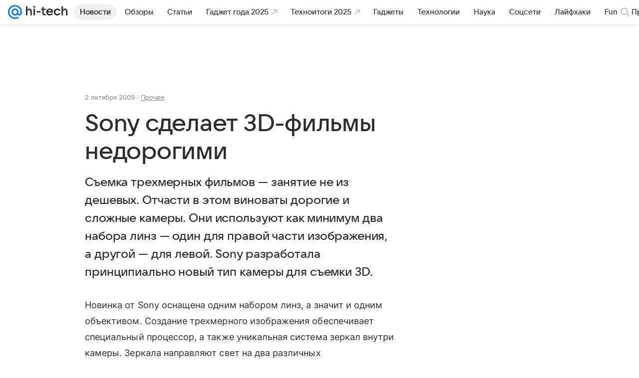

--- FILE ---
content_type: application/javascript; charset=utf-8
request_url: https://hi-tech.mail.ru/dist/commonFactory.js?a5a0e73bfd83d0a0403e
body_size: 211203
content:
!function(e,t){if("object"==typeof exports&&"object"==typeof module)module.exports=t();else if("function"==typeof define&&define.amd)define([],t);else{var r=t();for(var n in r)("object"==typeof exports?exports:e)[n]=r[n]}}(this,()=>(()=>{var e,t,r,n,a,i,o,l,s={59:(e,t,r)=>{"use strict";r.d(t,{k:()=>n});let n=(e,t=!1)=>{"undefined"!=typeof window&&"navigator"in window&&t||(new Image().src=e)}},148:(e,t,r)=>{"use strict";r.r(t),r.d(t,{default:()=>s});var n,a,i,o=r(74809);function l(){return(l=Object.assign?Object.assign.bind():function(e){for(var t=1;t<arguments.length;t++){var r=arguments[t];for(var n in r)({}).hasOwnProperty.call(r,n)&&(e[n]=r[n])}return e}).apply(null,arguments)}let s=(0,o.forwardRef)(function(e,t){return o.createElement("svg",l({xmlns:"http://www.w3.org/2000/svg",width:148,height:28,fill:"none",viewBox:"0 0 148 28",ref:t},e),n||(n=o.createElement("path",{fill:"#07F",d:"M18.211 14A4.216 4.216 0 0 1 14 18.211 4.216 4.216 0 0 1 9.789 14 4.216 4.216 0 0 1 14 9.789 4.216 4.216 0 0 1 18.211 14M14 0C6.28 0 0 6.28 0 14s6.28 14 14 14a13.9 13.9 0 0 0 7.886-2.435l.04-.028-1.886-2.193-.031.021A11.1 11.1 0 0 1 14 25.13C7.863 25.13 2.87 20.137 2.87 14S7.863 2.87 14 2.87 25.13 7.863 25.13 14c0 .795-.088 1.6-.262 2.392-.352 1.445-1.364 1.888-2.123 1.829-.764-.062-1.658-.606-1.664-1.938V14A7.09 7.09 0 0 0 14 6.919 7.09 7.09 0 0 0 6.919 14 7.09 7.09 0 0 0 14 21.081a7.03 7.03 0 0 0 5.017-2.09 4.55 4.55 0 0 0 3.498 2.09 4.72 4.72 0 0 0 3.218-.943c.839-.637 1.465-1.558 1.812-2.665.055-.179.157-.588.157-.59l.003-.016C27.91 15.98 28 15.094 28 14c0-7.72-6.28-14-14-14"})),a||(a=o.createElement("path",{fill:"#2C2D2E",d:"M45.78 25.903h-2.806v-5.179c-4.132 0-7.04-2.78-7.04-6.71 0-3.928 2.908-6.683 7.04-6.683V2.688h2.807V7.33c4.132 0 7.04 2.755 7.04 6.684 0 3.928-2.908 6.71-7.04 6.71v5.178Zm-2.806-7.806v-8.14c-2.347 0-3.98 1.659-3.98 4.057 0 2.423 1.633 4.081 3.98 4.081Zm2.807-8.139v8.138c2.347 0 3.98-1.658 3.98-4.081 0-2.398-1.633-4.057-3.98-4.057m13.761 10.715h-4.158V7.407h2.806v9.848h.408l4.95-9.848h4.157v13.266H64.9v-9.847h-.408zm20.365-8.036v-5.23h2.934v13.266h-2.934v-5.357h-5.944v5.357h-2.934V7.407h2.934v5.23zm32.113 0v-5.23h2.934v13.266h-2.934v-5.357h-5.944v5.357h-2.934V7.407h2.934v5.23zm12.393 8.291c-4.057 0-6.914-2.883-6.914-6.888s2.857-6.888 6.914-6.888c2.831 0 5.331 1.429 6.301 4.158l-2.755.46c-.562-1.148-1.837-1.94-3.368-1.94-2.372 0-4.031 1.736-4.031 4.21s1.659 4.21 4.031 4.21c1.582 0 2.883-.817 3.47-1.99l2.755.459c-.995 2.78-3.623 4.21-6.403 4.21Zm13.451-.255h-5V7.407h2.933v3.776h2.067c3.189 0 5.408 1.964 5.408 4.745 0 2.78-2.245 4.745-5.408 4.745m9.924 0h-2.934V7.407h2.934zm-11.991-6.939v4.388h2.067c1.454 0 2.474-.893 2.474-2.194s-1.02-2.194-2.474-2.194z"})),i||(i=o.createElement("path",{fill:"#2C2D2E",fillRule:"evenodd",d:"M92.37 6.972c-3.874 0-6.993 3.18-6.993 7.074s3.119 7.074 6.994 7.074c1.78 0 3.401-.671 4.633-1.775l.602 1.293h2.08V7.293h-2.08l-.642 1.418a6.92 6.92 0 0 0-4.593-1.739Zm.162 2.652c-2.39 0-4.35 1.967-4.35 4.422s1.96 4.422 4.35 4.422 4.35-1.967 4.35-4.422-1.96-4.422-4.35-4.422",clipRule:"evenodd"})))})},573:(e,t,r)=>{"use strict";function n(){return{top:0,right:0,bottom:0,left:0}}r.d(t,{A:()=>n})},758:(e,t,r)=>{"use strict";r.d(t,{A:()=>a});var n=r(67079);function a(e){return["table","td","th"].indexOf((0,n.A)(e))>=0}},1227:e=>{e.exports={Tappable:"ed778a9d4a",tappable:"ed778a9d4a","Tappable--hasActive":"e99cca99de",tappableHasActive:"e99cca99de","Tappable--hasHover":"dd0ef3aea0",tappableHasHover:"dd0ef3aea0",Tappable__stateLayer:"ab047a3eee",tappableStateLayer:"ab047a3eee","Tappable--hover-background":"c4bd5230b7",tappableHoverBackground:"c4bd5230b7","Tappable--hover-opacity":"e474ba830e",tappableHoverOpacity:"e474ba830e","Tappable--active-background":"d7150a5205",tappableActiveBackground:"d7150a5205","Tappable--active-opacity":"df02f4b0bd",tappableActiveOpacity:"df02f4b0bd","Tappable--ios":"c347001580",tappableIos:"c347001580",Tappable__waves:"b028e53fca",tappableWaves:"b028e53fca",Tappable__wave:"b1da1d24fd",tappableWave:"b1da1d24fd","animation-wave":"e0ecf0c0ad",animationWave:"e0ecf0c0ad","Tappable--sizeX-compact":"d1cc00ce08",tappableSizeXCompact:"d1cc00ce08","Tappable--sizeX-none":"ba2e8d89b6",tappableSizeXNone:"ba2e8d89b6","Tappable--borderRadiusInherit":"cf601f9ed4",tappableBorderRadiusInherit:"cf601f9ed4"}},1373:(e,t,r)=>{"use strict";r.r(t),r.d(t,{default:()=>c});var n,a,i,o,l=r(74809);function s(){return(s=Object.assign?Object.assign.bind():function(e){for(var t=1;t<arguments.length;t++){var r=arguments[t];for(var n in r)({}).hasOwnProperty.call(r,n)&&(e[n]=r[n])}return e}).apply(null,arguments)}let c=(0,l.forwardRef)(function(e,t){return l.createElement("svg",s({xmlns:"http://www.w3.org/2000/svg",width:87,height:32,fill:"none",viewBox:"0 0 87 32",ref:t},e),n||(n=l.createElement("path",{fill:"#fff",d:"M11.753 20.69H5.088c1.193-1.09 1.548-3.269 1.527-5.668l-.002-.257h.002v-2.93h5.138zm4.932 0h-1.952V8.966h-11.1v5.799h.002l-.001.006.005.797c.009 1.34-.004 5.099-2.814 5.115l-.554.007v6.138h2.981v-3.269h10.452v3.269h2.981z"})),a||(a=l.createElement("path",{fill:"#fff",fillRule:"evenodd",d:"M25.41 8.594a7.674 7.674 0 0 1 7.67 7.671 7.675 7.675 0 0 1-7.67 7.672 7.675 7.675 0 0 1-7.672-7.672 7.675 7.675 0 0 1 7.671-7.67zm0 2.981a4.693 4.693 0 0 1 4.69 4.69 4.693 4.693 0 0 1-4.69 4.692 4.693 4.693 0 0 1-4.691-4.692 4.693 4.693 0 0 1 4.69-4.69zm53.64-2.981a7.674 7.674 0 0 1 7.672 7.671 7.675 7.675 0 0 1-7.671 7.672 7.675 7.675 0 0 1-7.671-7.672 7.675 7.675 0 0 1 7.67-7.67zm0 2.981a4.693 4.693 0 0 1 4.692 4.69 4.693 4.693 0 0 1-4.691 4.692 4.693 4.693 0 0 1-4.69-4.692 4.693 4.693 0 0 1 4.69-4.69z",clipRule:"evenodd"})),i||(i=l.createElement("path",{fill:"#fff",d:"M43.318 20.987a4.73 4.73 0 0 1-4.247-2.655s-.178-.354-.27-.687a4.725 4.725 0 0 1 4.517-6.106 4.726 4.726 0 0 1 4.724 4.723 4.726 4.726 0 0 1-4.724 4.725m-5.055-9.635c.001-1.243.722-3.103 1.944-4.236 1.467-1.361 3.035-1.679 5.194-2.15 1.19-.26 2.648-.651 3.878-1.265L48.152.945c-.895.364-1.947.595-3.063.839-2.416.528-5.155 1.126-7.12 3.368-1.62 1.844-2.455 4.56-2.61 7.648-.13 2.552.168 5.056 1.032 6.757a7.67 7.67 0 0 0 6.927 4.377 7.675 7.675 0 0 0 7.67-7.672c0-4.233-3.169-7.67-7.402-7.67-2.878 0-4.612 1.56-5.323 2.76"})),o||(o=l.createElement("path",{fill:"#fff",fillRule:"evenodd",d:"m53.664 28.705 2.982-.004v-6.735c1.068 1.21 2.95 1.971 4.72 1.971a7.675 7.675 0 0 0 7.672-7.672 7.675 7.675 0 0 0-7.671-7.67c-1.77 0-3.553.667-4.721 1.845V8.97h-2.982zm7.606-17.044c-2.612 0-4.665 1.867-4.665 4.604s2.053 4.622 4.665 4.622c2.61 0 4.594-2.01 4.594-4.622 0-2.61-1.984-4.604-4.594-4.604",clipRule:"evenodd"})))})},1486:(e,t,r)=>{"use strict";r.d(t,{Z:()=>i});var n=r(74809),a=r(6468);function i(...e){let t=n.useRef(null);return n.useMemo(()=>({get current(){return t.current},set current(el){t.current=el,e.forEach(e=>{e&&(0,a.cZ)(el,e)})}}),e)}},1550:(e,t,r)=>{"use strict";r.d(t,{CO:()=>c,Qq:()=>s,hH:()=>u});var n=r(89900),a=r(71402),i=r(54039),o=r(4817),l=r(96212);let s={common:Object.assign({},{mobile:{autoupdate:"641009",CSPRules:"620533",cybereditorPhrasemarker:"1816771",XRaySlot:{id:"1084681",params:{version:"touch"}},mimicControlSlot1:"21522",mimicControlSlot2:"21523",XRaySlotTop:"1084682",XRaySlotBottom:"1086120",SWAAuth:{id:"916097",params:{userid:"$Email",vkid:"$Session_VKCUserID"}},articleFooterReactions:"1677287",promoButton1:"1727407",promoButton2:"1727408",scroll2site:"732610",fonts:{id:"1108607",params:{"vk-tokens":1}},pulseExperiment:"949685",recommendationFeed:"707608",experimentsCounters:"1137461",recommendationSplash:"1420179",slot3:"3",slot100:"100",footerVideoSlot:{id:"1463067",params:{version:"touch"}},npsPoll:{id:"1265267",params:{version:"touch"}},productMetrics:{id:"946848",params:{version:"mobile"}},maxPromo:"613644"},desktop:{autoupdate:"640929",CSPRules:"620533",cybereditorPhrasemarker:"1816771",XRaySlot:{id:"1084681",params:{version:"web"}},XRaySlotTop:"1084682",XRaySlotBottom:"1086120",mimicControlSlot1:"21522",mimicControlSlot2:"21523",fonts:{id:"1108607",params:{"vk-tokens":1}},SWAAuth:{id:"916097",params:{userid:"$Email",vkid:"$Session_VKCUserID"}},articleFooterReactions:"1677287",promoButton1:"1727405",promoButton2:"1727406",legacyBrowsersSplash:"40920",productMetrics:{id:"946848",params:{version:"desktop"}},experimentsCounters:"1137461",npsPoll:{id:"1265267",params:{version:"web"}},pulseExperiment:"949685",recommendationFeed:"674812",recommendationSplash:"1420179",scroll2site:"732610",slot3:"3",slot100:"100",footerVideoSlot:{id:"1463067",params:{version:"web"}},maxPromo:"613644"}})},c={bestproducts:Object.assign({},i.i),dom:Object.assign({},n.E),science:Object.assign({},a.U),hitech:Object.assign({},o.t),vfokuse:Object.assign({},l.z)},u={science:{contentRollDesktop:{regular:["1730246","1730262","1731547","1731557"],external:{id:"1731557",limit:20}},contentRollMobile:{regular:["1730248","1730265","1731553","1731559","1731561"],external:{id:"1731561",limit:20}}},dom:{contentRollMobile:{regular:["1517169","1517174","1517176","1517182"],external:{id:"1309182",limit:26}},contentRollDesktop:{regular:["101798","1517208","1517216"],external:{id:"1309179",limit:27}}},bestproducts:{contentRollDesktop:{regular:["1870568","1870587","1870611"],external:{id:"1870655",limit:20}},contentRollMobile:{regular:["1870573","1870589","1870613","1870657"],external:{id:"1870667",limit:20}}},hitech:{contentRollDesktop:{regular:["17125","1517974","1517978"],external:{id:"1425999",limit:20}},contentRollMobile:{regular:["1517960","1517965","1517970","1517972"],external:{id:"1426093",limit:20}}},vfokuse:{contentRollDesktop:{regular:["1403355","1524073","1524077"],external:{id:"1433918",limit:20}},contentRollMobile:{regular:["1524063","1524065","1524067","1528892"],external:{id:"1433921",limit:20}}}}},1560:(e,t,r)=>{"use strict";r.d(t,{$r:()=>s.$,XU:()=>d});var n=function(e,t){return t[e%100>4&&e%100<20?2:[2,0,1,1,1,2][e%10<5?e%10:5]]},a=function(e){void 0===e&&(e={});var t=[{format:"только что",period:6e4},{format:"%m назад",period:36e5},{format:"%h назад",period:864e5},{format:"%d назад",period:2592e5}];return{format:function(r,a,i){if(void 0===a&&(a=Date.now()),void 0===i&&(i=""),r instanceof Date)o=r.getTime();else{if("string"!=typeof r)return i;var o,l=function(e){if("string"==typeof e){var t,r=/(\d\d\d\d)(-)?(\d\d)(-)?(\d\d)(T)?(\d\d)(:)?(\d\d)?(:)?(\d\d)?([\\.,]\d+)?($|Z|([+-])(\d\d)(:)?(\d\d)?)/i.exec(e);if(r){var n=void 0,a=parseInt(r[1],10),i=parseInt(r[3],10)-1,o=parseInt(r[5],10),l=parseInt(r[7],10),s=r[9]?parseInt(r[9],10):0,c=r[11]?parseInt(r[11],10):0,u=r[12]?1e3*parseFloat(String(1.5).charAt(1)+r[12].slice(1)):0;r[13]?((t=new Date(0)).setUTCFullYear(a),t.setUTCMonth(i),t.setUTCDate(o),t.setUTCHours(l),t.setUTCMinutes(s),t.setUTCSeconds(c),t.setUTCMilliseconds(u),r[13]&&r[14]&&(n=60*parseInt(r[15],10),r[17]&&(n+=parseInt(r[17],10)),n*="-"===r[14]?-1:1,t.setTime(t.getTime()-60*n*1e3))):t=new Date(a,i,o,l,s,c,u)}return t}}(r);if(!l)return i;o=l.getTime()}var s=a-o;if(s<0){var c=e.future;return null!=c?c:i}for(var u=0;u<t.length;u+=1){var d=t[u];if(s<d.period)return function(e,t){var r=Math.floor(e/1e3),a=Math.floor(e/6e4),i=Math.floor(e/36e5),o=Math.floor(e/864e5);return t.replace("%s","".concat(r," ").concat(n(r,["секунду","секунды","секунд"]))).replace("%m","".concat(a," ").concat(n(a,["минуту","минуты","минут"]))).replace("%h","".concat(i," ").concat(n(i,["час","часа","часов"]))).replace("%d","".concat(o," ").concat(n(o,["день","дня","дней"])))}(s,d.format)}return i}}},i={attr:"datetime",callback_set:null,correction:0,future:void 0,interval:1e4,selector:".js-ago[datetime]",serverTimeAttribute:"data-now"},o=function(e){var t;return t=window.document.querySelectorAll(e),Array.prototype.slice.call(t)},l=function(){function e(e){void 0===e&&(e={}),this._options=Object.assign({},i,e),this.intervalId=0,this._elements=[],this.intervalId||this.runInterval()}return e.prototype.runInterval=function(){this.intervalId=window.setInterval(this.updateElements.bind(this),this._options.interval)},e.prototype.stopInterval=function(){window.clearInterval(this.intervalId)},e.prototype.updateAgo=function(e,t){void 0===t&&(t=Date.now());var r=e.getAttribute(this._options.attr),n=e.textContent||"";n!==e.getAttribute("data-ago_content")&&e.setAttribute("data-ago_content",n);var i=t,o=a({future:this._options.future}).format(r,i+this._options.correction,n);o&&(e.innerHTML=o,this._options&&"function"==typeof this._options.callback_set&&this._options.callback_set(o))},e.prototype.updateElements=function(){var e=this;this._elements.forEach(function(t){e.updateAgo(t)})},e.prototype.getServerTime=function(){var e=window.document.body&&window.document.body.getAttribute(this._options.serverTimeAttribute),t=e?Number.parseInt(e,10):0;return t?1e3*t-Date.now():0},e.prototype.destroy=function(){this.stopInterval()},e.prototype.update=function(e){void 0===e&&(e={}),this.stopInterval(),this._options.correction=this.getServerTime(),this._options=Object.assign({},i,this._options,e||{}),this.runInterval()},e.prototype.addElementAndUpdate=function(e){this.addElement(e),this.updateAgo(e)},e.prototype.addElement=function(e){this._elements.push(e)},e.prototype.getElements=function(e){return o(e||this._options.selector)},e}(),s=r(20444),c=r(74809),u=r(52865),d=function(e){var t=e.options,r=c.useState(),n=r[0],a=r[1];return c.useEffect(function(){var e=new l(t);return a(e),window.__ago=window.__ago||e,function(){n&&n.destroy()}},[t]),c.createElement(u.o.Provider,{value:{options:t,instance:n}},e.children)}},2236:(e,t)=>{"use strict";Object.defineProperty(t,"__esModule",{value:!0});var r={};t.default={setAll:function(e){for(var t in e)e[t]&&this.set(t,e[t])},set:function(e,t){r[e]=t},get:function(e){return r[e]}}},2249:(e,t,r)=>{"use strict";function n(e){var t=e.getBoundingClientRect();return{width:t.width,height:t.height,top:t.top,right:t.right,bottom:t.bottom,left:t.left,x:t.left,y:t.top}}r.d(t,{A:()=>n})},2259:(e,t,r)=>{"use strict";r.d(t,{A:()=>o});var n,a=r(74809);function i(){return(i=Object.assign?Object.assign.bind():function(e){for(var t=1;t<arguments.length;t++){var r=arguments[t];for(var n in r)({}).hasOwnProperty.call(r,n)&&(e[n]=r[n])}return e}).apply(null,arguments)}let o=(0,a.forwardRef)(function(e,t){return a.createElement("svg",i({xmlns:"http://www.w3.org/2000/svg",width:16,height:16,viewBox:"0 0 16 16",ref:t},e),n||(n=a.createElement("path",{fillRule:"evenodd",d:"m7.983 6.455 4.34-4.34a1.105 1.105 0 0 1 1.562 1.562l-4.34 4.34 4.34 4.34a1.08 1.08 0 1 1-1.528 1.528l-4.34-4.34-4.34 4.34a1.105 1.105 0 0 1-1.562-1.562l4.34-4.34-4.34-4.34a1.08 1.08 0 1 1 1.528-1.528z"})))})},2333:(e,t,r)=>{"use strict";r.r(t),r.d(t,{default:()=>s});var n,a,i,o=r(74809);function l(){return(l=Object.assign?Object.assign.bind():function(e){for(var t=1;t<arguments.length;t++){var r=arguments[t];for(var n in r)({}).hasOwnProperty.call(r,n)&&(e[n]=r[n])}return e}).apply(null,arguments)}let s=(0,o.forwardRef)(function(e,t){return o.createElement("svg",l({xmlns:"http://www.w3.org/2000/svg",viewBox:"0 0 17 22",ref:t},e),n||(n=o.createElement("path",{fill:"#F2AD4A",d:"M9.9 7q0 .3 0 0c0-.3 0-.2 0 0s0 .2 0 0 0-.2 0 0"})),a||(a=o.createElement("path",{fill:"#F6BA17",d:"M16 11.6c-1.2 1-2.7.5-2.9-.2 0-.6-.1-1.7 1.6-2.3 1.3-.8 3.2 1 1.4 2.5"})),i||(i=o.createElement("path",{fill:"#2E2F36",d:"m8.4 14.9-3.5.4.5-2.5c.1-.4.3-.5.5-.6 1-.3 2.3-.6 3.2-1zm8.2 3.1-1.7 1.1c-.4.3-.8.2-.8-.3 0-1.7.9-4.2 1-5.5.2-1.2-1.5-.9-1.9-.4s-.8 3-.9 3.4a12 12 0 0 0-.2 1.5c-.3.4-1 1.5-2 1.9-.5.2-.7 0-.5-.8L11 11c0-.3.3-.8.7-1a12 12 0 0 0 2.5-1.5c2.6-2.3 2.4-5.3 1.3-6.8A4.5 4.5 0 0 0 10.4.4c-1 .3-2.8 1.2-3.6 3.2-.6-1.2-2.4-3-4.5-2-2 .8-2.6 3-.7 5 .4.4 1 0 .8-.5-.9-1.2-.5-2.7.7-3 1.3-.6 2.3.3 3.2 2 .3.5.6.3.7 0 .7-.9 1.5-2 2.8-2.8 1.8-1.2 3.8-.7 4.4.6.3 1 .6 3-1.3 4.5-2.3 1.8-7.8 3-11.3 3.4-.2 0-.6.2-.7.4a5 5 0 0 0-.2 1.5c.2.4.4.4.6.4l2-.2c-.8 2.5-1.8 7.6-1.8 8.1 0 .8 2 .9 2 0l1.1-4.6 2.7-.4c.6 0 .7.4.5 1.4 0 .3-.4 2 0 2.8.5 1.3 2 1 2.6.5.5-.2 1.5-1.3 1.6-1.4v.2c.1.4.5 1.6 1.8 1.3a5.3 5.3 0 0 0 3-2.2c.3-.4 0-.7-.2-.6"})))})},2371:function(e){e.exports=function(){"use strict";function e(){return(e=Object.assign||function(e){for(var t=1;t<arguments.length;t++){var r=arguments[t];for(var n in r)Object.prototype.hasOwnProperty.call(r,n)&&(e[n]=r[n])}return e}).apply(this,arguments)}var t="undefined"!=typeof window,r=t&&!("onscroll"in window)||"undefined"!=typeof navigator&&/(gle|ing|ro)bot|crawl|spider/i.test(navigator.userAgent),n=t&&window.devicePixelRatio>1,a={elements_selector:".lazy",container:r||t?document:null,threshold:300,thresholds:null,data_src:"src",data_srcset:"srcset",data_sizes:"sizes",data_bg:"bg",data_bg_hidpi:"bg-hidpi",data_bg_multi:"bg-multi",data_bg_multi_hidpi:"bg-multi-hidpi",data_bg_set:"bg-set",data_poster:"poster",class_applied:"applied",class_loading:"loading",class_loaded:"loaded",class_error:"error",class_entered:"entered",class_exited:"exited",unobserve_completed:!0,unobserve_entered:!1,cancel_on_exit:!0,callback_enter:null,callback_exit:null,callback_applied:null,callback_loading:null,callback_loaded:null,callback_error:null,callback_finish:null,callback_cancel:null,use_native:!1,restore_on_error:!1},i=function(t){return e({},a,t)},o=function(e,t){var r,n="LazyLoad::Initialized",a=new e(t);try{r=new CustomEvent(n,{detail:{instance:a}})}catch(e){(r=document.createEvent("CustomEvent")).initCustomEvent(n,!1,!1,{instance:a})}window.dispatchEvent(r)},l="srcset",s="sizes",c="poster",u="llOriginalAttrs",d="data",f="loading",h="loaded",p="applied",m="error",v="native",g=function(e,t){return e.getAttribute("data-"+t)},b=function(e){return g(e,"ll-status")},w=function(e,t){var r;return r="data-ll-status",void(null!==t?e.setAttribute(r,t):e.removeAttribute(r))},y=function(e){return w(e,null)},E=function(e){return null===b(e)},_=function(e){return b(e)===v},x=[f,h,p,m],O=function(e,t,r,n){e&&"function"==typeof e&&(void 0===n?void 0===r?e(t):e(t,r):e(t,r,n))},S=function(e,r){t&&""!==r&&e.classList.add(r)},A=function(e,r){t&&""!==r&&e.classList.remove(r)},C=function(e){return e.llTempImage},j=function(e,t){if(t){var r=t._observer;r&&r.unobserve(e)}},M=function(e,t){e&&(e.loadingCount+=t)},R=function(e,t){e&&(e.toLoadCount=t)},T=function(e){for(var t,r=[],n=0;t=e.children[n];n+=1)"SOURCE"===t.tagName&&r.push(t);return r},k=function(e,t){var r=e.parentNode;r&&"PICTURE"===r.tagName&&T(r).forEach(t)},F=function(e,t){T(e).forEach(t)},z=["src"],P=["src",c],V=["src",l,s],D=[d],I=function(e){return!!e[u]},H=function(e){return e[u]},B=function(e){return delete e[u]},L=function(e,t){if(!I(e)){var r={};t.forEach(function(t){r[t]=e.getAttribute(t)}),e[u]=r}},N=function(e,t){if(I(e)){var r=H(e);t.forEach(function(t){var n;(n=r[t])?e.setAttribute(t,n):e.removeAttribute(t)})}},W=function(e,t,r){S(e,t.class_applied),w(e,p),r&&(t.unobserve_completed&&j(e,t),O(t.callback_applied,e,r))},q=function(e,t,r){S(e,t.class_loading),w(e,f),r&&(M(r,1),O(t.callback_loading,e,r))},Z=function(e,t,r){r&&e.setAttribute(t,r)},$=function(e,t){Z(e,s,g(e,t.data_sizes)),Z(e,l,g(e,t.data_srcset)),Z(e,"src",g(e,t.data_src))},G={IMG:function(e,t){k(e,function(e){L(e,V),$(e,t)}),L(e,V),$(e,t)},IFRAME:function(e,t){L(e,z),Z(e,"src",g(e,t.data_src))},VIDEO:function(e,t){F(e,function(e){L(e,z),Z(e,"src",g(e,t.data_src))}),L(e,P),Z(e,c,g(e,t.data_poster)),Z(e,"src",g(e,t.data_src)),e.load()},OBJECT:function(e,t){L(e,D),Z(e,d,g(e,t.data_src))}},K=["IMG","IFRAME","VIDEO","OBJECT"],U=function(e,t){!t||t.loadingCount>0||t.toLoadCount>0||O(e.callback_finish,t)},Y=function(e,t,r){e.addEventListener(t,r),e.llEvLisnrs[t]=r},X=function(e,t,r){e.removeEventListener(t,r)},Q=function(e){return!!e.llEvLisnrs},J=function(e){if(Q(e)){var t=e.llEvLisnrs;for(var r in t){var n=t[r];X(e,r,n)}delete e.llEvLisnrs}},ee=function(e,t,r){delete e.llTempImage,M(r,-1),r&&(r.toLoadCount-=1),A(e,t.class_loading),t.unobserve_completed&&j(e,r)},et=function(e,t,r){var n,a=C(e)||e;Q(a)||(Q(a)||(a.llEvLisnrs={}),n="VIDEO"===a.tagName?"loadeddata":"load",Y(a,n,function(n){var i;i=_(e),ee(e,t,r),S(e,t.class_loaded),w(e,h),O(t.callback_loaded,e,r),i||U(t,r),J(a)}),Y(a,"error",function(n){var i;i=_(e),ee(e,t,r),S(e,t.class_error),w(e,m),O(t.callback_error,e,r),t.restore_on_error&&N(e,V),i||U(t,r),J(a)}))},er=function(e,t,r){var a,i,o,l,s,c,d;K.indexOf(e.tagName)>-1?(et(e,t,r),(d=G[e.tagName])&&(d(e,t),q(e,t,r))):(e.llTempImage=document.createElement("IMG"),et(e,t,r),I(e)||(e[u]={backgroundImage:e.style.backgroundImage}),a=g(e,t.data_bg),i=g(e,t.data_bg_hidpi),(o=n&&i?i:a)&&(e.style.backgroundImage='url("'.concat(o,'")'),C(e).setAttribute("src",o),q(e,t,r)),l=g(e,t.data_bg_multi),s=g(e,t.data_bg_multi_hidpi),(c=n&&s?s:l)&&(e.style.backgroundImage=c,W(e,t,r)),function(e,t,r){var n=g(e,t.data_bg_set);if(n){var a=n.split("|"),i=a.map(function(e){return"image-set(".concat(e,")")});e.style.backgroundImage=i.join(),""===e.style.backgroundImage&&(i=a.map(function(e){return"-webkit-image-set(".concat(e,")")}),e.style.backgroundImage=i.join()),W(e,t,r)}}(e,t,r))},en=function(e){e.removeAttribute("src"),e.removeAttribute(l),e.removeAttribute(s)},ea=function(e){k(e,function(e){N(e,V)}),N(e,V)},ei={IMG:ea,IFRAME:function(e){N(e,z)},VIDEO:function(e){F(e,function(e){N(e,z)}),N(e,P),e.load()},OBJECT:function(e){N(e,D)}},eo=function(e,t){var r;(r=ei[e.tagName])?r(e):function(e){if(I(e)){var t=H(e);e.style.backgroundImage=t.backgroundImage}}(e),E(e)||_(e)||(A(e,t.class_entered),A(e,t.class_exited),A(e,t.class_applied),A(e,t.class_loading),A(e,t.class_loaded),A(e,t.class_error)),y(e),B(e)},es=["IMG","IFRAME","VIDEO"],ec=function(e){return e.use_native&&"loading"in HTMLImageElement.prototype},eu=function(e,t,r){e.forEach(function(e){var n,a,i;return e.isIntersecting||e.intersectionRatio>0?(n=e.target,a=x.indexOf(b(n))>=0,void(w(n,"entered"),S(n,t.class_entered),A(n,t.class_exited),t.unobserve_entered&&j(n,r),O(t.callback_enter,n,e,r),a||er(n,t,r))):(i=e.target,void(E(i)||(S(i,t.class_exited),t.cancel_on_exit&&b(i)===f&&"IMG"===i.tagName&&(J(i),k(i,function(e){en(e)}),en(i),ea(i),A(i,t.class_loading),M(r,-1),y(i),O(t.callback_cancel,i,e,r)),O(t.callback_exit,i,e,r))))})},ed=function(e){return Array.prototype.slice.call(e)},ef=function(e){return e.container.querySelectorAll(e.elements_selector)},eh=function(e){return b(e)===m},ep=function(e,t){return ed(e||ef(t)).filter(E)},em=function(e,r){var n,a,o=i(e);this._settings=o,this.loadingCount=0,n=this,ec(o)||(n._observer=new IntersectionObserver(function(e){eu(e,o,n)},{root:o.container===document?null:o.container,rootMargin:o.thresholds||o.threshold+"px"})),a=this,t&&(a._onlineHandler=function(){ed(ef(o)).filter(eh).forEach(function(e){A(e,o.class_error),y(e)}),a.update()},window.addEventListener("online",a._onlineHandler)),this.update(r)};return em.prototype={update:function(e){var t,n,a=this._settings,i=ep(e,a);R(this,i.length),r?this.loadAll(i):ec(a)?(t=this,i.forEach(function(e){var r;-1!==es.indexOf(e.tagName)&&(e.setAttribute("loading","lazy"),et(e,a,t),(r=G[e.tagName])&&r(e,a),w(e,v))}),R(t,0)):((n=this._observer).disconnect(),i.forEach(function(e){n.observe(e)}))},destroy:function(){this._observer&&this._observer.disconnect(),t&&window.removeEventListener("online",this._onlineHandler),ef(this._settings).forEach(function(e){B(e)}),delete this._observer,delete this._settings,delete this._onlineHandler,delete this.loadingCount,delete this.toLoadCount},loadAll:function(e){var t=this,r=this._settings;ep(e,r).forEach(function(e){j(e,t),er(e,r,t)})},restoreAll:function(){var e=this._settings;ef(e).forEach(function(t){eo(t,e)})}},em.load=function(e,t){er(e,i(t))},em.resetStatus=function(e){y(e)},t&&function(e,t){if(t)if(t.length)for(var r,n=0;r=t[n];n+=1)o(e,r);else o(e,t)}(em,window.lazyLoadOptions),em}()},2533:(e,t,r)=>{"use strict";r.r(t),r.d(t,{default:()=>l});var n,a,i=r(74809);function o(){return(o=Object.assign?Object.assign.bind():function(e){for(var t=1;t<arguments.length;t++){var r=arguments[t];for(var n in r)({}).hasOwnProperty.call(r,n)&&(e[n]=r[n])}return e}).apply(null,arguments)}let l=(0,i.forwardRef)(function(e,t){return i.createElement("svg",o({xmlns:"http://www.w3.org/2000/svg",width:95,height:24,fill:"none",viewBox:"0 0 95 24",ref:t},e),n||(n=i.createElement("path",{fill:"#07F",d:"M15.61 12c0 1.99-1.62 3.61-3.61 3.61S8.39 13.99 8.39 12 10.01 8.39 12 8.39s3.61 1.62 3.61 3.61M12 0C5.383 0 0 5.383 0 12c0 6.616 5.383 12 12 12a11.93 11.93 0 0 0 6.76-2.087l.034-.024-1.617-1.88-.027.018A9.5 9.5 0 0 1 12 21.54c-5.26 0-9.54-4.28-9.54-9.54S6.74 2.46 12 2.46s9.54 4.28 9.54 9.54c0 .682-.076 1.372-.225 2.05-.302 1.239-1.169 1.618-1.82 1.568-.654-.053-1.42-.52-1.425-1.661V12A6.076 6.076 0 0 0 12 5.93 6.076 6.076 0 0 0 5.93 12 6.076 6.076 0 0 0 12 18.07a6.02 6.02 0 0 0 4.3-1.792 3.9 3.9 0 0 0 2.998 1.792 4.05 4.05 0 0 0 2.758-.809c.72-.546 1.257-1.335 1.554-2.284.047-.153.134-.504.135-.507l.002-.012c.175-.761.253-1.52.253-2.458 0-6.617-5.384-12-12-12"})),a||(a=i.createElement("path",{fill:"#2C2D2E",d:"M36.726 17.901c-3.477 0-5.926-2.47-5.926-5.904s2.45-5.904 5.926-5.904c2.427 0 4.57 1.225 5.4 3.565l-2.36.393c-.482-.984-1.575-1.662-2.887-1.662-2.034 0-3.455 1.487-3.455 3.608s1.421 3.608 3.455 3.608c1.356 0 2.47-.7 2.974-1.705l2.361.393c-.852 2.384-3.105 3.608-5.488 3.608m9.758-.218H43.97V6.312h10.015v11.37H51.47V8.609h-4.986zm15.764.218c-3.565 0-6.08-2.449-6.08-5.904s2.515-5.904 6.08-5.904 6.079 2.45 6.079 5.904c0 3.455-2.515 5.904-6.08 5.904Zm0-2.296c2.055 0 3.455-1.465 3.455-3.608s-1.4-3.608-3.455-3.608-3.455 1.465-3.455 3.608 1.4 3.608 3.455 3.608m10.779 6.56h-2.514V6.312h1.88l.525 1.837c.787-.962 2.23-2.056 4.308-2.056 3.258 0 5.554 2.471 5.554 5.904s-2.296 5.904-5.554 5.904a5.45 5.45 0 0 1-4.199-1.946zm3.587-6.516c2.099 0 3.542-1.509 3.542-3.652s-1.443-3.651-3.542-3.651c-2.121 0-3.587 1.508-3.587 3.651s1.466 3.652 3.587 3.652M89.9 17.683h-2.515V8.608H83.45V6.312h10.387v2.296H89.9z"})))})},2605:(e,t,r)=>{"use strict";r.r(t),r.d(t,{default:()=>s});var n,a,i,o=r(74809);function l(){return(l=Object.assign?Object.assign.bind():function(e){for(var t=1;t<arguments.length;t++){var r=arguments[t];for(var n in r)({}).hasOwnProperty.call(r,n)&&(e[n]=r[n])}return e}).apply(null,arguments)}let s=(0,o.forwardRef)(function(e,t){return o.createElement("svg",l({xmlns:"http://www.w3.org/2000/svg",width:64,height:64,fill:"none",viewBox:"0 0 64 64",ref:t},e),n||(n=o.createElement("rect",{width:64,height:64,fill:"#2C2D2E",rx:16})),a||(a=o.createElement("path",{fill:"#07F",fillRule:"evenodd",d:"M30.394 8.5a6.676 6.676 0 0 1 6.677 6.676v4.876h8.272c6.076 0 10.236 6.129 7.99 11.774l-5.301 13.329a8.6 8.6 0 0 1-7.99 5.42H27.584a8.6 8.6 0 0 1-8.599-8.597V26.07c0-1.58.35-3.139 1.026-4.566l4.348-9.184a6.68 6.68 0 0 1 6.035-3.82m0 4.754c-.743 0-1.42.428-1.737 1.1l-4.348 9.185a5.9 5.9 0 0 0-.569 2.53v15.909a3.843 3.843 0 0 0 3.844 3.843h12.458c1.574 0 2.99-.96 3.571-2.423l5.302-13.329c1.004-2.523-.855-5.263-3.572-5.263h-9.97a3.057 3.057 0 0 1-3.057-3.057v-6.573c0-1.061-.86-1.922-1.922-1.922",clipRule:"evenodd"})),i||(i=o.createElement("path",{fill:"#07F",d:"M16.625 50.625h-4.75V24.5h4.75z"})))})},3468:(e,t,r)=>{"use strict";r.r(t),r.d(t,{default:()=>s});var n,a,i,o=r(74809);function l(){return(l=Object.assign?Object.assign.bind():function(e){for(var t=1;t<arguments.length;t++){var r=arguments[t];for(var n in r)({}).hasOwnProperty.call(r,n)&&(e[n]=r[n])}return e}).apply(null,arguments)}let s=(0,o.forwardRef)(function(e,t){return o.createElement("svg",l({xmlns:"http://www.w3.org/2000/svg",width:64,height:64,fill:"none",viewBox:"0 0 64 64",ref:t},e),n||(n=o.createElement("style",null,"path{fill:#fff}@media (prefers-color-scheme:dark){path{fill:#07f}rect{fill:#2c2d2e}}")),o.createElement("rect",{width:64,height:64,rx:16,style:{fill:"#07f"}}),a||(a=o.createElement("path",{fill:"#fff",d:"M22.375 11H25v4.75h-2.625a6.625 6.625 0 0 0-6.625 6.625v2.75H11v-2.75C11 16.093 16.093 11 22.375 11M38.5 11v4.75h2.75a6.625 6.625 0 0 1 6.625 6.625v2.75h4.75v-2.75C52.625 16.093 47.532 11 41.25 11zm0 36.875h2.75a6.625 6.625 0 0 0 6.625-6.625v-2.625h4.75v2.625c0 6.282-5.093 11.375-11.375 11.375H38.5zM15.75 41.25v-2.625H11v2.625c0 6.282 5.093 11.375 11.375 11.375H25v-4.75h-2.625a6.625 6.625 0 0 1-6.625-6.625"})),i||(i=o.createElement("path",{fill:"#fff",fillRule:"evenodd",d:"M41.5 31.75c0 5.385-4.365 9.75-9.75 9.75S22 37.135 22 31.75 26.365 22 31.75 22s9.75 4.365 9.75 9.75m-4.75 0a5 5 0 1 1-10 0 5 5 0 0 1 10 0",clipRule:"evenodd"})))})},3938:(e,t,r)=>{"use strict";r.d(t,{Q3:()=>u,lE:()=>o,m6:()=>s,uT:()=>i,zI:()=>c});var n=r(62686),a=r.n(n);r(94223);let i=()=>{var e,t,r,n;return e=void 0,t=void 0,r=void 0,n=function*(){let e="undefined"!=typeof window?yield Promise.resolve(window.xray):null,t="undefined"!=typeof window?window.xrayOptions&&window.xrayOptions.dwhLogger:null;e&&t&&new(a())({xray:e}).initialize({config:{options:t.options,asyncTarget:"init"}})},new(r||(r=Promise))(function(a,i){function o(e){try{s(n.next(e))}catch(e){i(e)}}function l(e){try{s(n.throw(e))}catch(e){i(e)}}function s(e){var t;e.done?a(e.value):((t=e.value)instanceof r?t:new r(function(e){e(t)})).then(o,l)}s((n=n.apply(e,t||[])).next())})},o=e=>{let t="undefined"!=typeof window&&window.DWHLogger;t&&t.reinitialize(e)},l=e=>(...t)=>{let r="undefined"!=typeof window?window.DWHLogger:null;if(r)return e.call(null,r,...t);console.error("Нет экземпляра DWHLogger")},s=l((e,t)=>{e.updateBaseParams(t)}),c=l((e,t)=>{e.hitEvent(t)}),u=(e,t=window.location.href,r)=>{e&&o({root:e,config:{preventPageOpen:r,options:{url:t}}})};l((e,t)=>{e.attachChildren(t)})},3981:(e,t,r)=>{"use strict";r.r(t),r.d(t,{default:()=>o});var n,a=r(74809);function i(){return(i=Object.assign?Object.assign.bind():function(e){for(var t=1;t<arguments.length;t++){var r=arguments[t];for(var n in r)({}).hasOwnProperty.call(r,n)&&(e[n]=r[n])}return e}).apply(null,arguments)}let o=(0,a.forwardRef)(function(e,t){return a.createElement("svg",i({xmlns:"http://www.w3.org/2000/svg",width:96,height:28,fill:"none",viewBox:"0 0 96 28",ref:t},e),n||(n=a.createElement("path",{fill:"#fff",d:"M18.211 14A4.216 4.216 0 0 1 14 18.211 4.216 4.216 0 0 1 9.789 14 4.216 4.216 0 0 1 14 9.789 4.216 4.216 0 0 1 18.211 14M14 0C6.28 0 0 6.28 0 14s6.28 14 14 14a13.9 13.9 0 0 0 7.886-2.435l.04-.028-1.886-2.193-.031.021A11.1 11.1 0 0 1 14 25.13C7.863 25.13 2.87 20.137 2.87 14S7.863 2.87 14 2.87 25.13 7.863 25.13 14c0 .795-.088 1.6-.262 2.392-.352 1.445-1.364 1.888-2.123 1.829-.764-.062-1.658-.606-1.664-1.938V14A7.09 7.09 0 0 0 14 6.919 7.09 7.09 0 0 0 6.919 14 7.09 7.09 0 0 0 14 21.081a7.03 7.03 0 0 0 5.017-2.09 4.55 4.55 0 0 0 3.498 2.09 4.72 4.72 0 0 0 3.218-.943c.839-.637 1.465-1.558 1.812-2.665.055-.179.157-.588.157-.59l.003-.016C27.91 15.98 28 15.094 28 14c0-7.72-6.28-14-14-14M38.918 15.724l.485-8.317h9.72v13.266h-2.934V10.086h-4.056l-.307 5.587c-.178 3.265-1.785 5.128-4.438 5.128-.307 0-.74-.026-1.174-.077l-.28-2.806c.306.025.867.025 1.096.025 1.301 0 1.786-.612 1.888-2.22Zm26.53-1.837c0 .357-.026.663-.051.944H54.733c.28 2.04 1.76 3.419 4.005 3.419 1.556 0 2.78-.664 3.419-1.608l2.755.46c-.995 2.525-3.597 3.826-6.353 3.826-4.03 0-6.887-2.883-6.887-6.888s2.857-6.888 6.888-6.888 6.888 2.908 6.888 6.735M58.56 9.703c-1.786 0-3.164 1.123-3.649 2.832h7.348c-.485-1.658-1.863-2.832-3.7-2.832Zm9.932 14.924h-2.934v-6.633h.332c1.454 0 2.168-1.403 2.398-3.8l.663-6.787h9.72v10.587h2.296v6.633h-2.934v-3.954h-9.541zm1.53-6.633h5.715v-7.908h-4.082l-.408 4.056c-.204 1.99-.51 3.164-1.224 3.852Zm17.142 2.679h-4.159V7.407h2.807v9.848h.408l4.949-9.848h4.158v13.266h-2.806v-9.847h-.408l-4.95 9.847Z"})))})},4165:(e,t,r)=>{"use strict";r.d(t,{DX:()=>a.D,is:()=>i.is,kj:()=>n.k});var n=r(83694),a=r(94677),i=r(66537)},4265:(e,t,r)=>{"use strict";r.d(t,{s:()=>g});var n=r(74809),a=r(11034),i=r(77408),o=r(38734),l=r(62406),s=r(78942),c=r(16943),u=r(35203),d=r(12773),f=r(70321),h=r(11291),p=r.n(h);let m={none:p()["Radio--sizeY-none"],[l.qA.COMPACT]:p()["Radio--sizeY-compact"]},v=e=>n.createElement("svg",{xmlns:"http://www.w3.org/2000/svg",viewBox:"0 0 24 24","aria-hidden":!0,...e},n.createElement("circle",{cx:"12",cy:"12",r:"11",stroke:"currentColor",strokeWidth:"2",fill:"none"}),n.createElement("circle",{cx:"12",cy:"12",r:"7.5",className:p().Radio__pin,fill:"currentColor"})),g=({children:e,description:t,style:r,className:h,getRootRef:g,titleAfter:b,getRef:w,labelProps:y,...E})=>{let _=(0,o.V)(),{sizeY:x="none"}=(0,i.L)();return n.createElement(c.SB,{Component:"label",style:r,className:(0,a.xW)(p().Radio,x!==l.qA.REGULAR&&m[x],h),activeEffectDelay:_===s.O.IOS?100:c.Tp,disabled:E.disabled,getRootRef:g,...y},n.createElement(f.s,{...E,Component:"input",type:"radio",getRootRef:w,className:p().Radio__input}),n.createElement("div",{className:p().Radio__container},n.createElement(v,{className:p().Radio__icon}),n.createElement("div",{className:p().Radio__content},n.createElement("div",{className:p().Radio__title},n.createElement(d.E,null,e),n.createElement("div",{className:p().Radio__titleAfter},b)),(0,a.G1)(t)&&n.createElement(u.t,{className:p().Radio__description},t))))}},4379:(e,t,r)=>{"use strict";r.d(t,{n:()=>i});var n=r(89663),a=r(66537);class i{constructor(){this.hasObserve=!1}updateHandler(e){let t;this.slotManager=e,this.eventHandler=(t=this.slotManager,e=>(0,n.e)(e,t))}destroy(){this.slotManager&&this.unobserve(this.slotManager)}observe(e){!a.is&&(this.hasObserve&&this.destroy(),e!==this.slotManager&&this.updateHandler(e),this.eventHandler&&(this.hasObserve=!0,window.addEventListener(a.yV.LOAD,this.eventHandler)))}unobserve(e){!a.is&&this.eventHandler&&e===this.slotManager&&(this.hasObserve=!1,window.removeEventListener(a.yV.LOAD,this.eventHandler))}}},4452:(e,t,r)=>{"use strict";r.d(t,{X:()=>n});var n=(0,r(82486).mT)("Icon16Cancel","cancel_16","0 0 16 16",'<symbol xmlns="http://www.w3.org/2000/svg" fill="none" viewBox="0 0 16 16" id="cancel_16"><path fill="currentColor" d="M12.736 3.264a.9.9 0 0 1 0 1.272L9.273 8l3.463 3.464a.9.9 0 0 1 .081 1.18l-.08.092a.9.9 0 0 1-1.273 0L8 9.273l-3.464 3.463a.9.9 0 0 1-1.272-1.272L6.727 8 3.264 4.536a.9.9 0 0 1-.08-1.18l.08-.092a.9.9 0 0 1 1.272 0L8 6.727l3.464-3.463a.9.9 0 0 1 1.272 0" /></symbol>',16,16,!1,void 0)},4517:(e,t,r)=>{"use strict";let n;r.d(t,{AeY:()=>eY,iau:()=>eX.i,eIh:()=>L,Hbc:()=>l.H,sxL:()=>W.s,y$y:()=>o.y,TMX:()=>N.T,BZ7:()=>eQ.A}),r(7893);var a=r(6081),i=r.n(a);r(14119),r(27102);var o=r(42711),l=r(5851),s=r(74809),c=r.t(s,2),u=r(11034),d=r(77408),f=r(1486),h=r(62406),p=r(62840),m=r(52400),v=r(38734),g=r(5169),b=r(78942),w=r(6468),y=r(24196),E=r(16943),_=r(71339),x=r.n(_);let O={none:x()["IconButton--sizeY-none"],[h.qA.COMPACT]:x()["IconButton--sizeY-compact"]};(0,y.m)("IconButton");let S=({children:e,className:t,...r})=>{let n=(0,v.V)(),{sizeY:a="none"}=(0,d.L)();return s.createElement(E.SB,{activeEffectDelay:200,activeMode:"background",Component:r.href?"a":"button",...r,className:(0,u.xW)(x().IconButton,a!==h.qA.REGULAR&&O[a],n===b.O.IOS&&x()["IconButton--ios"],t)},e)};var A=r(71001),C=r(62043),j=r.n(C);let M=({onRemove:e,removePlaceholder:t,removePlaceholderString:r,children:n})=>{let{window:a}=(0,g.a4)(),i=s.useRef(null),o=s.useRef(!0),[l,c]=s.useState(0);return(0,m.l)(a,"click",()=>{l>0&&c(0)},{capture:!0}),s.createElement("div",{className:(0,u.xW)(j().Removable__content,"vkuiInternalRemovable__content"),style:{transform:`translateX(-${l??0}px)`},onTransitionEnd:()=>{l>0?i?.current?.focus():o.current=!0}},s.createElement(S,{hasActive:!1,hasHover:!1,"aria-label":r,className:(0,u.xW)(j().Removable__action,j().Removable__toggle,"vkuiInternalRemovable__action"),onClick:e=>{if(e.stopPropagation(),!i.current)return;let{offsetWidth:t}=i.current;o.current=!1,c(t)},disabled:l>0},s.createElement("i",{className:j()["Removable__toggle-in"],role:"presentation"})),"function"==typeof n?n({isRemoving:l>0}):n,s.createElement("span",{className:j().Removable__offset,"aria-hidden":!0}),s.createElement(E.SB,{Component:"button",hasActive:!1,hasHover:!1,disabled:o.current,getRootRef:i,className:j().Removable__remove,onClick:e},s.createElement("span",{className:j()["Removable__remove-in"]},t)))},R=({children:e,onRemove:t=u.lQ,removePlaceholder:r="Удалить",align:n="center",indent:a=!1,...i})=>{let o=(0,v.V)(),l=e=>{e.preventDefault(),t(e)},c=(0,w.A$)(r);return s.createElement(A.I,{...i,baseClassName:(0,u.xW)(o===b.O.IOS&&j()["Removable--ios"],"start"===n&&j()["Removable--align-start"],a&&j()["Removable--indent"])},o!==b.O.IOS&&s.createElement("div",{className:(0,u.xW)(j().Removable__content,"vkuiInternalRemovable__content")},e,s.createElement(S,{activeMode:"opacity",hoverMode:"opacity",className:(0,u.xW)(j().Removable__action,"vkuiInternalRemovable__action"),onClick:l,"aria-label":c},s.createElement(p.S,{role:"presentation"})),s.createElement("span",{className:j().Removable__offset,"aria-hidden":!0})),o===b.O.IOS&&s.createElement(M,{onRemove:l,removePlaceholder:r,removePlaceholderString:c},e))};var T=r(35203),k=r(84041),F=r(55419),z=r.n(F);let P={none:z()["Subhead--sizeY-none"],[h.qA.COMPACT]:z()["Subhead--sizeY-compact"]},V=({className:e,Component:t="h5",normalize:r=!0,...n})=>{let{sizeY:a="none"}=(0,d.L)();return s.createElement(k.o,{Component:t,normalize:r,className:(0,u.xW)(e,z().Subhead,a!==h.qA.REGULAR&&P[a]),...n})};var D=r(50291),I=r.n(D);let H={none:(0,u.xW)(I()["FormItem--sizeY-none"],"vkuiInternalFormItem--sizeY-none"),[h.qA.COMPACT]:(0,u.xW)(I()["FormItem--sizeY-compact"],"vkuiInternalFormItem--sizeY-compact")},B={error:(0,u.xW)(I()["FormItem--status-error"],"vkuiInternalFormItem--status-error"),valid:(0,u.xW)(I()["FormItem--status-valid"],"vkuiInternalFormItem--status-valid")},L=({children:e,top:t,bottom:r,status:n="default",removable:a,onRemove:i=u.lQ,removePlaceholder:o="Удалить",getRootRef:l,htmlFor:c,bottomId:p,noPadding:m,...v})=>{let g=(0,f.Z)(l),{sizeY:b="none"}=(0,d.L)(),w=s.createElement(s.Fragment,null,(0,u.G1)(t)&&s.createElement(V,{className:I().FormItem__top,Component:c?"label":"h5",htmlFor:c},t),e,(0,u.G1)(r)&&s.createElement(T.t,{className:I().FormItem__bottom,id:p,role:"error"===n?"alert":void 0},r));return s.createElement(A.I,{...v,getRootRef:g,baseClassName:(0,u.xW)(I().FormItem,!m&&I()["FormItem--withPadding"],"vkuiInternalFormItem","default"!==n&&B[n],b!==h.qA.REGULAR&&H[b],(0,u.G1)(t)&&(0,u.xW)(I()["FormItem--withTop"],"vkuiInternalFormItem--withTop"),a&&(0,u.xW)(I()["FormItem--removable"],"vkuiInternalFormItem--removable"))},a?s.createElement(R,{align:"start",onRemove:e=>{g?.current&&i(e,g.current)},removePlaceholder:o,indent:"indent"===a},s.createElement("div",{className:(0,u.xW)(I().FormItem__removable,"vkuiInternalFormItem__removable")},w)):w)};var N=r(91648),W=r(4265),q=r(80026);let Z=c["useId".toString()],$=0,G=Z??function(){let[e]=s.useState(()=>$++);return`:r${e}:`};try{n=RegExp("\\p{L}","u")}catch(e){}let K=e=>(0,w.A$)(e.label),U=(e="",t,r=K)=>{e=e.toLocaleLowerCase();let a=r(t)?.toLocaleLowerCase();if(a?.startsWith(e))return!0;let i=((e="",t="")=>{let r=[],n=e.indexOf(t);for(;-1!==n;)r.push(n),n=e.indexOf(t,n+1);return r})(a,e);if(!n||!a)return i.length>0;for(let e of i)if(!n.test(a[e-1]))return!0;return!1};var Y=r(26608),X=r(38145),Q=r(34770),J=r(44811),ee=r.n(J);let et=({className:e,children:t,boxRef:r,windowResize:n,autoHideScrollbar:a=!1,autoHideScrollbarDelay:i,onScroll:o,getRootRef:l,...c})=>{let{document:d,window:h}=(0,g.a4)(),p=s.useRef(NaN),m=s.useRef(0),v=s.useRef(0),b=s.useRef(0),y=s.useRef(0),E=s.useRef(""),_=s.useRef(0),x=s.useRef(0),O=(0,f.Z)(r),S=s.useRef(null),A=s.useRef(null),C=e=>{var t;let r=e/(y.current-v.current);m.current=t=(v.current-b.current)*r,null!==A.current&&(A.current.style[E.current]=`translate(0, ${t}px)`)},j=()=>{if(!O.current||!S.current||!A.current)return;let e=O.current.clientHeight,t=O.current.scrollHeight,r=e/t,n=Math.max(e*r,40);p.current=r,v.current=e,y.current=t,b.current=n,r>=1?S.current.style.display="none":(S.current.style.display="",A.current.style.height=`${n}px`,C(O.current.scrollTop))},M=(0,X.M)("resize",j);(0,Y.E)(()=>{n&&h&&M.add(h)},[n,h]),(0,Y.E)(()=>{let e=A.current?.style,t="";void 0!==e&&("transform"in e?t="transform":"webkitTransform"in e&&(t="webkitTransform")),E.current=t},[]),(0,Y.E)(j);let{trackerVisible:R,onTargetScroll:T,onTrackerDragStart:k,onTrackerDragStop:F,onTrackerMouseEnter:z,onTrackerMouseLeave:P}=((e=!1,t=500)=>{let[r,n]=s.useState(!e),a=s.useRef(!1),i=s.useRef(!1),{set:o,clear:l}=(0,Q.Z)(()=>n(!1),t),c=s.useCallback(()=>{l(),n(!0),i.current=!0},[l]),u=s.useCallback(()=>{i.current=!1,a.current||o()},[o,a]),d=s.useCallback(()=>{i.current||(n(!0),o())},[o]),f=s.useCallback(()=>{l(),a.current=!0,n(!0)},[l]);return{trackerVisible:r,onTrackerDragStart:c,onTrackerDragStop:u,onTrackerMouseEnter:f,onTrackerMouseLeave:s.useCallback(()=>{d(),a.current=!1},[d]),onTargetScroll:s.useCallback(()=>{d()},[d])}})(a,i),V=[(0,X.M)("mousemove",e=>{let t;e.preventDefault();let r=e.clientY-_.current;t=Math.min(Math.max(x.current+r,0),v.current-b.current)/(v.current-b.current),null!==O.current&&(O.current.scrollTop=(y.current-v.current)*t)}),(0,X.M)("mouseup",e=>{e.preventDefault(),a&&F(),V.forEach(e=>e.remove())})];return s.createElement("div",{className:(0,u.xW)(ee().CustomScrollView,e),ref:l,...c},s.createElement("div",{className:ee().CustomScrollView__box,tabIndex:-1,ref:O,onScroll:e=>{!(p.current>=1)&&O.current&&(a&&T(),C(O.current.scrollTop),o?.(e))}},t),s.createElement("div",{className:ee().CustomScrollView__barY,ref:S,onClick:w.dG},s.createElement("div",{className:(0,u.xW)(ee().CustomScrollView__trackerY,!R&&ee()["CustomScrollView__trackerY--hidden"]),onMouseEnter:a?z:void 0,onMouseLeave:a?P:void 0,ref:A,onMouseDown:e=>{e.preventDefault(),_.current=e.clientY,x.current=m.current,a&&k(),d&&V.forEach(e=>e.add(d))}})))};var er=r(80080),en=r(48205),ea=r.n(en);let ei=e=>e?.includes("top"),eo=({children:e,targetRef:t,scrollBoxRef:r,placement:n,fetching:a,onPlacementChange:i,offsetDistance:l=0,sameWidth:c=!0,forcePortal:d=!0,autoHideScrollbar:f,autoHideScrollbarDelay:h,className:p,noMaxHeight:m=!1,...v})=>{let[g,b]=s.useState(()=>ei(n)),w=s.useCallback(({placement:e})=>{b(ei(e)),i?.(e)},[i,b]);return s.createElement(er.N,{targetRef:t,offsetDistance:l,sameWidth:c,onPlacementChange:w,placement:n,className:(0,u.xW)(ea().CustomSelectDropdown,"vkuiInternalCustomSelectDropdown",0===l&&(g?ea()["CustomSelectDropdown--top"]:ea()["CustomSelectDropdown--bottom"]),c&&(0,u.xW)(ea()["CustomSelectDropdown--wide"],"vkuiInternalCustomSelectDropdown--wide"),p),forcePortal:d,autoUpdateOnTargetResize:!0,...v},s.createElement(et,{boxRef:r,className:m?void 0:ea()["CustomSelectDropdown__in--withMaxHeight"],autoHideScrollbar:f,autoHideScrollbarDelay:h},a?s.createElement("div",{className:ea().CustomSelectDropdown__fetching},s.createElement(o.y,{size:"small"})):e))};var es=r(82486),ec=(0,es.mT)("Icon16Done","done_16","0 0 16 16",'<symbol xmlns="http://www.w3.org/2000/svg" fill="none" viewBox="0 0 16 16" id="done_16"><path fill="currentColor" d="M13.743 3.756a.87.87 0 0 1 0 1.237l-7.317 7.25a.88.88 0 0 1-1.242 0L2.257 9.366a.87.87 0 0 1 0-1.237.88.88 0 0 1 1.242 0l2.306 2.261L12.5 3.756a.88.88 0 0 1 1.242 0" /></symbol>',16,16,!1,void 0),eu=r(88627),ed=r.n(eu);let ef=({className:e,Component:t="span",normalize:r=!1,...n})=>s.createElement(k.o,{Component:t,normalize:r,className:(0,u.xW)(e,ed().Paragraph),...n});var eh=r(95621),ep=r.n(eh);let em={none:ep()["CustomSelectOption--sizeY-none"],[h.qA.REGULAR]:ep()["CustomSelectOption--sizeY-regular"]};(0,y.m)("CustomSelectOption");let ev=({children:e,hierarchy:t=0,hovered:r,selected:n,before:a,after:i,option:o,description:l,disabled:c,style:f,className:p,onClick:m,...v})=>{let g="string"==typeof e?e:void 0,{sizeY:b="none"}=(0,d.L)(),w=s.useMemo(()=>t>0?{"--vkui_internal--custom_select_option_hierarchy_level":t,...f}:f,[t,f]);return s.createElement(ef,{...v,onClick:c?void 0:m,Component:"div",role:"option",title:g,"aria-disabled":c,"aria-selected":n,className:(0,u.xW)(ep().CustomSelectOption,b!==h.qA.COMPACT&&em[b],r&&!c&&ep()["CustomSelectOption--hover"],c&&ep()["CustomSelectOption--disabled"],t>0&&ep()["CustomSelectOption--hierarchy"],p),style:w},(0,u.G1)(a)&&s.createElement("div",{className:ep().CustomSelectOption__before},a),s.createElement("div",{className:ep().CustomSelectOption__main},s.createElement("div",{className:ep().CustomSelectOption__children},e),(0,u.G1)(l)&&s.createElement(T.t,{className:ep().CustomSelectOption__description},l)),s.createElement("div",{className:ep().CustomSelectOption__after},(0,u.G1)(i)&&s.createElement("div",null,i),n&&s.createElement(ec,{className:ep().CustomSelectOption__selectedIcon})))};var eg=(0,es.mT)("Icon20ChevronUp","chevron_up_20","0 0 20 16",'<symbol xmlns="http://www.w3.org/2000/svg" fill="currentColor" viewBox="0 0 20 16" id="chevron_up_20"><path fill-rule="evenodd" d="M15.78 11.125a1 1 0 0 1-1.405.156L10 7.78l-4.375 3.5a1 1 0 0 1-1.25-1.562l5-4a1 1 0 0 1 1.25 0l5 4a1 1 0 0 1 .156 1.406Z" clip-rule="evenodd" /></symbol>',20,16,!1,void 0),eb=r(95749),ew=r(93293),ey=r(9966),eE=r(10215);let e_={mq:{className:i()["-sizeX--compact-mq"]},[h.qA.COMPACT]:{className:i()["-sizeX--compact-forced"]}},ex={mq:{className:i()["-sizeX--regular-mq"]},[h.qA.REGULAR]:{className:i()["-sizeX--regular-forced"]}},eO={mq:{className:i()["-sizeY--compact-mq"]},[h.qA.COMPACT]:{className:i()["-sizeY--compact-forced"]}},eS={mq:{className:i()["-sizeY--regular-mq"]},[h.qA.REGULAR]:{className:i()["-sizeY--regular-forced"]}},eA={tabletMinus:{mq:{className:i()["-viewWidth--tabletMinus-mq"]},forced:{className:i()["-viewWidth--tabletMinus-forced"]}},tabletPlus:{mq:{className:i()["-viewWidth--tabletPlus-mq"]},forced:{className:i()["-viewWidth--tabletPlus-forced"]}}},eC={mobile:{mq:{className:i()["-deviceType--mobile-mq"]},forced:{className:i()["-deviceType--mobile-forced"]}},desktop:{mq:{className:i()["-deviceType--desktop-mq"]},forced:{className:i()["-deviceType--desktop-forced"]}}},ej=(e,t,r)=>({compact:void 0===e?t.mq:e===h.qA.COMPACT&&t[e],regular:void 0===e?r.mq:e===h.qA.REGULAR&&r[e]}),eM=({opened:e=!1,className:t,...r})=>{let{sizeY:n}=(()=>{let{sizeX:e,sizeY:t,viewWidth:r,viewHeight:n,hasPointer:a}=s.useContext(eE.D),i=(0,v.V)();return s.useMemo(()=>{let o,l=ej(e,e_,ex),s=ej(t,eO,eS);return{sizeX:l,sizeY:s,viewWidth:{tabletMinus:void 0===r?eA.tabletMinus.mq:r<h.Gc.TABLET&&eA.tabletMinus.forced,tabletPlus:void 0===r?eA.tabletPlus.mq:r>=h.Gc.TABLET&&eA.tabletPlus.forced},deviceType:null===(o=function(e,t,r,n){let a=n===b.O.VKCOM;if((void 0===e||void 0===r)&&(void 0===e||void 0===t)||void 0===r&&void 0===t)return!!a||null;let i=e>=h.Gc.SMALL_TABLET,o=r||void 0!==t&&t>=h.f2.MEDIUM;return i&&o||a}(r,n,a,i))?{mobile:eC.mobile.mq,desktop:eC.desktop.mq}:o?{mobile:!1,desktop:eC.desktop.forced}:{mobile:eC.mobile.forced,desktop:!1}}},[e,t,r,n,a,i])})(),a=e?eg:eb.v,i=e?ew.a:ey.r;return s.createElement(s.Fragment,null,n.compact&&s.createElement(a,{className:(0,u.xW)(n.compact.className,t),...r}),n.regular&&s.createElement(i,{className:(0,u.xW)(n.regular.className,t),...r}))};var eR=r(70321),eT=r(4452);let ek=({className:e,onClick:t,...r})=>s.createElement(S,{Component:"button","aria-label":"Очистить поле",onKeyDown:w.dG,type:"button",activeMode:"opacity",hoverMode:"opacity",...r,className:e,onClick:e=>{(0,w.dG)(e),e.preventDefault(),t()}},s.createElement(eT.X,null));var eF=r(72681),ez=r(12773);let eP=({selectType:e="default",children:t,...r})=>s.createElement(ez.E,{weight:"accent"===e?"2":"3",...r},t);var eV=r(19751),eD=r.n(eV);let eI={none:eD()["CustomSelectInput--sizeY-none"],[h.qA.COMPACT]:eD()["CustomSelectInput--sizeY-compact"]},eH=({align:e="left",getRef:t,className:r,getRootRef:n,style:a,before:i,after:o,status:l,children:c,placeholder:p,selectType:m="default",multiline:g,disabled:b,fetching:w,labelTextTestId:y,...E})=>{let{sizeY:_="none"}=(0,d.L)(),x=c||p,O=!E.value,S=(0,f.Z)(n),A=(0,q.R)(S),C=s.createElement(ez.E,{type:"text",...E,disabled:b&&!w,readOnly:E.readOnly||b&&w,Component:"input",normalize:!1,className:(0,u.xW)(eD().CustomSelectInput__el,(E.readOnly||O&&!A)&&eD()["CustomSelectInput__el--cursor-pointer"]),getRootRef:t,placeholder:c?"":p}),j=(0,v.V)();return s.createElement(eF.z,{Component:"div",style:a,className:(0,u.xW)(eD().CustomSelectInput,"right"===e&&eD()["CustomSelectInput--align-right"],"center"===e&&eD()["CustomSelectInput--align-center"],!c&&eD()["CustomSelectInput--empty"],g&&eD()["CustomSelectInput--multiline"],_!==h.qA.REGULAR&&eI[_],i&&eD()["CustomSelectInput--hasBefore"],o&&eD()["CustomSelectInput--hasAfter"],r),getRootRef:S,before:i,after:o,disabled:b,mode:((e="default")=>"default"===e?"default":"plain")(m),status:l},s.createElement("div",{className:eD()["CustomSelectInput__input-group"]},s.createElement("div",{className:(0,u.xW)(eD().CustomSelectInput__container,r),tabIndex:-1,"aria-hidden":!0,"data-testid":y},s.createElement(eP,{selectType:m,className:eD().CustomSelectInput__title},O&&x)),E.readOnly&&"ios"===j?s.createElement(eR.s,null,C):C))};var eB=r(61651),eL=r.n(eB);let eN={none:eL()["CustomSelect--sizeY-none"],[h.qA.COMPACT]:eL()["CustomSelect--sizeY-compact"]},eW=(e=[],t=-1)=>t>=e.length-1?-1:e.findIndex((e,r)=>r>t&&!e.disabled),eq=(e=[],t=e.length)=>{let r=-1;if(t<=0)return r;for(let n=t-1;n>=0;n--)if(!e[n].disabled){r=n;break}return r};function eZ({option:e,...t}){return s.createElement(ev,t)}(0,y.m)("CustomSelect");let e$=e=>{e.preventDefault()};function eG(e=[],t,r){return r&&""===t?-1:e.findIndex(e=>(t="number"==typeof e.value?Number(t):t,e.value===t))??-1}let eK=(e,t,r)=>"function"==typeof r?e.filter(e=>r(t,e)):e,eU=[];function eY(e){let[t,r]=s.useState(!1),{before:n,name:a,className:i,getRef:o,getRootRef:l,popupDirection:c,style:p,onChange:m,children:v,onInputChange:b,renderDropdown:y,onOpen:E,onClose:_,fetching:x,forceDropdownPortal:O,selectType:S="default",autoHideScrollbar:A,autoHideScrollbarDelay:C,searchable:j=!1,renderOption:M=eZ,options:R=eU,emptyText:k="Ничего не найдено",filterFn:F=U,icon:z,ClearButton:P=ek,allowClearButton:V=!1,dropdownOffsetDistance:D=0,fixDropdownWidth:I=!0,noMaxHeight:H=!1,"aria-labelledby":B,clearButtonTestId:L,nativeSelectTestId:N,defaultValue:W,required:Z,...$}=e,{sizeY:K="none"}=(0,d.L)(),X=s.useRef(null),Q=(0,f.Z)(X,l),J=s.useRef(null),ee=(0,f.Z)(o),[et,er]=s.useState(-1),[en,ea]=s.useState(void 0!==e.value),[ei,es]=s.useState(""),[ec,eu]=s.useState(()=>e.value??W??(V?"":void 0)),[ed,ef]=s.useState(void 0),[eh,ep]=s.useState(R),[em,ev]=s.useState(eG(R,e.value??W,V));s.useEffect(()=>{ea(void 0!==e.value),eu(t=>e.value??t)},[e.value]),(0,Y.E)(()=>{if(eh.some(({value:e})=>ec===e)||V&&""===ec){let e=new Event("change",{bubbles:!0});ee.current?.dispatchEvent(e)}},[ec]);let eg=s.useMemo(()=>eh.length?void 0!==em?eh[em]:void 0:null,[eh,em]),eb=s.useMemo(()=>t&&0===D&&(ed?.includes("top")?eL()["CustomSelect--pop-up"]:eL()["CustomSelect--pop-down"])||void 0,[D,t,ed]),ew=s.useCallback((e,t=!1)=>{let r=J.current,n=r?r.children[e]:null;if(!n||!r)return;let a=r.offsetHeight,i=r.scrollTop,o=n.offsetTop,l=n.offsetHeight;t?r.scrollTop=o-a/2+l/2:o+l>a+i?r.scrollTop=o-a+l:o<i&&(r.scrollTop=o)},[]),ey=s.useCallback((e,t=!0)=>{if(void 0===e||e<0||e>(eh.length??0)-1)return;let r=eh[e];r?.disabled||(t&&ew(e),er(t=>t!==e?e:t))},[eh,ew]),eE=s.useCallback(e=>e>=0&&e<(eh.length??0),[eh.length]),e_=s.useCallback(e=>{J.current=e,e&&void 0!==em&&eE(em)&&ew(em,!0)},[eE,ew,em]),[ex,eO]=s.useState(""),eS=s.useCallback(()=>{eO("")},[]),eA=s.useCallback(()=>{er(-1)},[]),eC=s.useCallback(e=>{t||r(!0),eA(),eO(ex+e)},[ex,t,eA]),ej=s.useCallback(()=>{eS(),es(""),r(!1),eA(),_?.()},[_,eS,eA]),eT=s.useCallback(t=>{let r=eh[t];if(eu(r?.value),ej(),en&&e.value!==ec&&ec===r?.value){let e=new Event("change",{bubbles:!0});ee.current?.dispatchEvent(e)}},[ej,eh,ee,en,e.value,ec]),eF=s.useCallback(()=>{void 0!==et&&eE(et)&&eT(et)},[et,eE,eT]),ez=s.useCallback(()=>{r(!0),er(em),"function"==typeof E&&E()},[E,em]),eP=s.useCallback(()=>{ej();let e=new Event("focusout",{bubbles:!0});ee.current?.dispatchEvent(e)},[ej,ee]),eV=s.useCallback(()=>{let e=new Event("focusin",{bubbles:!0});ee.current?.dispatchEvent(e)},[ee]),eD=s.useCallback(()=>{t?ej():ez()},[ej,ez,t]),eI=s.useMemo(()=>(0,w.sg)(eS,1e3),[eS]),eB=s.useCallback(e=>{let t=et;if("next"===e){let e=eW(eh,t);t=-1===e?eW(eh):e}else if("prev"===e){let e=eq(eh,t);t=-1===e?eq(eh):e}ey(t)},[ey,et,eh]);s.useEffect(function(){let t=e.value??ec??W,r=j&&void 0!==ei?eK(R,ei,F):R;ep(r),ev(eG(r,t,V))},[F,ei,ec,R,W,e.value,j,V]);let eY=s.useCallback(e=>{if(b){let t=b(e,R);t&&(ep(t),ev(eG(t,ec,V)))}else{let t=eK(R,e.target.value,F);ep(t),ev(eG(t,ec,V))}es(e.target.value)},[F,ec,b,R,V]),eX=s.useCallback(()=>null!==J.current,[]),eQ=s.useCallback(e=>{if(1===e.key.length&&" "!==e.key)return void eC(e.key);switch(["ArrowUp","ArrowDown","Escape","Enter"].includes(e.key)&&eX()&&e.preventDefault(),e.key){case"ArrowUp":t?eX()&&eB("prev"):ez();break;case"ArrowDown":t?eX()&&eB("next"):ez();break;case"Escape":ej();break;case"Backspace":case"Delete":t||r(!0),eA();break;case"Enter":case"Spacebar":case" ":t?eX()&&eF():ez()}},[eX,ej,eB,eC,ez,t,eF,eA]),eJ=s.useCallback(e=>{let t=Array.prototype.indexOf.call(e.currentTarget.parentNode?.children,e.currentTarget),r=eh[t];r&&!r.disabled&&eT(t)},[eh,eT]),e1=s.useRef({x:0,y:0}),e0=s.useCallback(e=>{(Math.abs(e1.current.x-e.clientX)>=1||Math.abs(e1.current.y-e.clientY)>=1)&&ey(Array.prototype.indexOf.call(e.currentTarget.parentNode?.children,e.currentTarget),!1),e1.current={x:e.clientX,y:e.clientY}},[ey]),e2=G(),e4=s.useCallback((e,t)=>{let r=t===et,n=t===em;return s.createElement(s.Fragment,{key:`${e.value}`},M({option:e,hovered:r,children:e.label,selected:n,disabled:e.disabled,onClick:eJ,onMouseDown:e$,onMouseMove:e0,id:`${e2}-${e.value}`}))},[et,eJ,e0,M,em,e2]),e3=s.useMemo(()=>{let e=eh?.length>0?eh.map(e4):s.createElement(T.t,{className:eL().CustomSelect__empty},k);return"function"==typeof y?y({defaultDropdownContent:e}):e},[k,eh,y,e4]),e6=s.useRef(null),e5=s.useRef(),e8=s.useCallback(()=>{clearTimeout(e5.current),e5.current=setTimeout(()=>{e6.current&&e6.current.focus()},0)},[]);(0,Y.E)(function(){return()=>{clearTimeout(e5.current)}},[]);let e7=en&&""!==e.value,e9=!en&&""!==ec,te=V&&!t&&(e7||e9),tt=s.useMemo(()=>te?s.createElement(P,{className:void 0===z?eL()["CustomSelect--clear-icon"]:void 0,onClick:function(){eu(""),es(""),e8()},disabled:$.disabled,"data-testid":L}):null,[te,P,z,$.disabled,L,e8]),tr=s.useMemo(()=>void 0!==z?z:s.createElement(eM,{className:te?eL()["CustomSelect__dropdown-icon"]:void 0,opened:t}),[te,z,t]),tn=(tr||te)&&s.createElement(s.Fragment,null,tt,tr),{document:ta}=(0,g.a4)(),ti=s.useCallback(e=>{e6.current&&ta&&e.target!==e6.current&&(e6.current.click(),ta.activeElement!==e6.current&&e8())},[ta,e8]),to=-1!==et?et:void 0,tl=void 0!==to?eh[to]&&eh[to].value:null,ts={role:"combobox","aria-controls":e2,"aria-owns":e2,"aria-expanded":t,"aria-activedescendant":tl&&t?`${e2}-${tl}`:void 0,"aria-labelledby":B,"aria-haspopup":"listbox","aria-autocomplete":"none"},tc=(0,q.R)(Q);return s.createElement("div",{className:(0,u.xW)(eL().CustomSelect,K!==h.qA.REGULAR&&eN[K],i),style:p,ref:Q,onClick:ti,onMouseDown:e=>{ta&&ta.activeElement===e6.current&&e.preventDefault()}},tc&&eg&&!t&&s.createElement(eR.s,{"aria-live":"polite"},eg.label),s.createElement(eH,{autoComplete:"off",autoCapitalize:"none",autoCorrect:"off",spellCheck:"false",...$,...ts,getRef:e6,onFocus:eV,onBlur:eP,className:eb,readOnly:!j,fetching:x,value:ei,onKeyUp:eI,onKeyDown:eQ,onChange:eY,onClick:eD,before:n,after:tn,selectType:S},eg?.label),s.createElement("select",{ref:ee,name:a,onChange:e=>{let t=eG(eh,e.currentTarget.value,V);em!==t&&(en||ev(t),m?.(e))},onBlur:e.onBlur,onFocus:e.onFocus,onClick:e.onClick,value:ec,"aria-hidden":!0,className:eL().CustomSelect__control,"data-testid":N,required:Z},V&&s.createElement("option",{key:"",value:""}),R.map(e=>s.createElement("option",{key:`${e.value}`,value:e.value}))),t&&s.createElement(eo,{targetRef:X,placement:c,scrollBoxRef:e_,onPlacementChange:ef,onMouseLeave:eA,fetching:x,offsetDistance:D,sameWidth:I,forcePortal:O,autoHideScrollbar:A,autoHideScrollbarDelay:C,noMaxHeight:H,role:"listbox",id:e2,"aria-labelledby":B,tabIndex:-1},e3))}var eX=r(4969),eQ=r(42508);r(54075)},4817:(e,t,r)=>{"use strict";r.d(t,{t:()=>n});let n={mobile:{fullscreen:"1426095",brandingTopAdp:"1517954",brandingTopSsi:{id:"1401322",params:{with_branding:"1"}},brandingFooter:"1519117",projectCountersBottom:"1807",videoWidget:{id:"1450575",params:{version:"touch"}},promoButton1:"1405659",promoButton2:"1405660"},desktop:{projectCountersTop:"2026",projectCountersBottom:"2027",fullscreen:"4991",brandingTopAdp:"11641",brandingTopSsi:{id:"1401339",params:{with_branding:"1"}},brandingFooter:"1764774",aside300x600:"1425988",asideTopToday:"1430784",fourthArticleSwap:"1579292",videoWidget:{id:"1450575",params:{version:"web"}},promoButton1:"1405657",promoButton2:"1405658"}}},4969:(e,t,r)=>{"use strict";r.d(t,{i:()=>l});var n=r(74809),a=r(71001),i=r(65867),o=r.n(i);let l=e=>n.createElement(a.I,{baseClassName:o().Div,...e})},5169:(e,t,r)=>{"use strict";r.d(t,{a4:()=>o});var n=r(74809),a=r(11034);let i=n.createContext({window:a.Sw?window:void 0,document:a.Sw?document:void 0}),o=()=>n.useContext(i)},5250:(e,t,r)=>{"use strict";r.d(t,{sq:()=>c,BS:()=>u});var n=r(83545);let a=()=>"undefined"!=typeof window?window.__PH:self.__PH,i=(0,n.debounce)(()=>{let e="mail.ru"!==document.domain.split(".").slice(-2).join(".")?"https://portal.devmail.ru/NaviData":"https://portal.mail.ru/NaviData",t=new URLSearchParams({mac:"1",ldata:"1",Socials:"1"}).toString(),r=`${e}?${t}`;return fetch(`${r}&rnd=${Date.now()}`,{credentials:"include",headers:{Accept:"application/json"},keepalive:!0}).then(e=>e.json())},3e3,!0),o=[],l="";function s(){let e=a();if(e){let t;return(t=a(),new Promise((e,r)=>t.loadAccountsList(t=>t?e(t):r()))).then(({status:t,accounts:r})=>{o=r||[],e.activeUser(),l=t||""}).catch(e=>e)}return i().then(({status:e,data:t})=>{o=t&&t.ldata?(e=>{let t=[];for(let r in e)if(Object.prototype.hasOwnProperty.call(e,r)){let n=e[r];t.push({email:r,firstName:n.first_name,lastName:n.last_name,active:!0})}return t})(t.ldata):[],t&&t.email&&t.email,l=e||""}).catch(e=>e)}function c(){return s().then(()=>o).catch(e=>e).then(e=>e.filter(e=>e.active)[0])}function u(){return s().then(()=>l).catch(e=>e)}},5271:(e,t,r)=>{"use strict";r.r(t),r.d(t,{default:()=>o});var n,a=r(74809);function i(){return(i=Object.assign?Object.assign.bind():function(e){for(var t=1;t<arguments.length;t++){var r=arguments[t];for(var n in r)({}).hasOwnProperty.call(r,n)&&(e[n]=r[n])}return e}).apply(null,arguments)}let o=(0,a.forwardRef)(function(e,t){return a.createElement("svg",i({xmlns:"http://www.w3.org/2000/svg",width:120,height:28,fill:"none",viewBox:"0 0 120 28",ref:t},e),n||(n=a.createElement("path",{fill:"#2C2D2E",d:"M9.633 13.913c1.352.408 2.55 1.454 2.55 3.112 0 2.168-2.142 3.903-5.51 3.903-2.933 0-5.102-1.505-5.74-3.724l2.705-.46c.586 1.174 1.48 1.684 3.01 1.684 1.684 0 2.602-.612 2.602-1.633 0-.842-.612-1.505-2.602-1.505H4.99v-2.55h1.658c1.582 0 2.398-.588 2.398-1.48 0-.995-.995-1.608-2.22-1.608-1.275 0-2.321.664-2.857 1.71l-2.704-.46c.816-2.525 3.036-3.75 5.663-3.75 2.934 0 5.052 1.582 5.052 3.801 0 1.506-.995 2.603-2.347 2.96m6.386 10.714h-2.934v-6.633h.332c1.454 0 2.168-1.403 2.398-3.8l.663-6.787h9.72v10.587h2.296v6.633H25.56v-3.954h-9.541zm1.53-6.633h5.715v-7.908h-4.082l-.408 4.056c-.204 1.99-.51 3.164-1.225 3.852m18.811 2.934c-4.158 0-7.091-2.857-7.091-6.888s2.933-6.888 7.092-6.888 7.092 2.857 7.092 6.888-2.934 6.888-7.092 6.888Zm0-2.678c2.399 0 4.032-1.71 4.032-4.21s-1.633-4.21-4.031-4.21-4.031 1.71-4.031 4.21 1.633 4.21 4.03 4.21m12.577 7.653h-2.934V7.407h2.194l.612 2.143c.919-1.122 2.603-2.398 5.026-2.398 3.801 0 6.48 2.883 6.48 6.888s-2.679 6.888-6.48 6.888a6.36 6.36 0 0 1-4.898-2.27zm4.184-7.602c2.449 0 4.133-1.76 4.133-4.26S55.57 9.78 53.12 9.78c-2.475 0-4.184 1.76-4.184 4.26s1.71 4.26 4.184 4.26Zm16.075 2.627c-4.158 0-7.092-2.857-7.092-6.888s2.934-6.888 7.092-6.888c4.159 0 7.092 2.857 7.092 6.888s-2.933 6.888-7.092 6.888m0-2.678c2.398 0 4.031-1.71 4.031-4.21s-1.633-4.21-4.03-4.21c-2.399 0-4.031 1.71-4.031 4.21s1.632 4.21 4.03 4.21m18.776-4.465A3.33 3.33 0 0 1 90.319 17c0 2.117-1.99 3.673-4.847 3.673h-6.633V7.407h6.352c2.755 0 4.669 1.48 4.669 3.572 0 1.378-.74 2.27-1.888 2.806m-2.78-3.954h-3.42v2.883h3.42c1.02 0 1.734-.587 1.734-1.429s-.714-1.454-1.735-1.454Zm-3.42 8.419h3.7c1.148 0 1.913-.638 1.913-1.608s-.765-1.632-1.913-1.632h-3.7zm16.6 2.423H92.99V7.407h2.933v3.776h2.45c3.188 0 5.408 1.964 5.408 4.745 0 2.78-2.245 4.745-5.409 4.745m-2.449-6.939v4.388h2.45c1.454 0 2.474-.893 2.474-2.194s-1.02-2.194-2.475-2.194zm23.157.153c0 .357-.026.663-.051.944h-10.664c.281 2.04 1.76 3.419 4.005 3.419 1.556 0 2.781-.664 3.419-1.608l2.755.46c-.995 2.525-3.597 3.826-6.352 3.826-4.031 0-6.888-2.883-6.888-6.888s2.857-6.888 6.888-6.888 6.888 2.908 6.888 6.735m-6.888-4.184c-1.786 0-3.164 1.123-3.648 2.832h7.347c-.485-1.658-1.863-2.832-3.699-2.832"})))})},5433:(e,t,r)=>{"use strict";r.r(t),r.d(t,{default:()=>l});var n,a,i=r(74809);function o(){return(o=Object.assign?Object.assign.bind():function(e){for(var t=1;t<arguments.length;t++){var r=arguments[t];for(var n in r)({}).hasOwnProperty.call(r,n)&&(e[n]=r[n])}return e}).apply(null,arguments)}let l=(0,i.forwardRef)(function(e,t){return i.createElement("svg",o({xmlns:"http://www.w3.org/2000/svg",width:123,height:28,fill:"none",viewBox:"0 0 123 28",ref:t},e),n||(n=i.createElement("path",{fill:"#fff",d:"M18.211 14A4.216 4.216 0 0 1 14 18.211 4.216 4.216 0 0 1 9.789 14 4.216 4.216 0 0 1 14 9.789 4.216 4.216 0 0 1 18.211 14M14 0C6.28 0 0 6.28 0 14s6.28 14 14 14a13.9 13.9 0 0 0 7.886-2.435l.04-.028-1.886-2.193-.031.021A11.1 11.1 0 0 1 14 25.13C7.863 25.13 2.87 20.137 2.87 14S7.863 2.87 14 2.87 25.13 7.863 25.13 14c0 .795-.088 1.6-.262 2.392-.352 1.445-1.364 1.888-2.123 1.829-.764-.062-1.658-.606-1.664-1.938V14A7.09 7.09 0 0 0 14 6.919 7.09 7.09 0 0 0 6.919 14 7.09 7.09 0 0 0 14 21.081a7.03 7.03 0 0 0 5.017-2.09 4.55 4.55 0 0 0 3.498 2.09 4.72 4.72 0 0 0 3.218-.943c.839-.637 1.465-1.558 1.812-2.665.055-.179.157-.588.157-.59l.003-.016C27.91 15.98 28 15.094 28 14c0-7.72-6.28-14-14-14M38.868 20.673h-2.934V7.407h11.684v13.266h-2.934V10.086h-5.816zm18.39.255c-4.158 0-7.092-2.857-7.092-6.888s2.934-6.888 7.093-6.888 7.092 2.857 7.092 6.888-2.934 6.888-7.093 6.888m0-2.678c2.398 0 4.031-1.71 4.031-4.21s-1.633-4.21-4.03-4.21c-2.399 0-4.031 1.71-4.031 4.21s1.632 4.21 4.03 4.21m12.577 2.423H66.9V7.407h9.056v2.679h-6.122zm13.856.255c-4.158 0-7.092-2.857-7.092-6.888s2.934-6.888 7.092-6.888c4.159 0 7.093 2.857 7.093 6.888s-2.934 6.888-7.093 6.888m0-2.678c2.398 0 4.031-1.71 4.031-4.21s-1.633-4.21-4.03-4.21c-2.399 0-4.031 1.71-4.031 4.21s1.632 4.21 4.03 4.21m10.401 6.377H91.16v-6.633h.331c1.454 0 2.169-1.403 2.398-3.8l.663-6.787h9.72v10.587h2.296v6.633h-2.934v-3.954h-9.54v3.954Zm1.531-6.633h5.714v-7.908h-4.081l-.409 4.056c-.204 1.99-.51 3.164-1.224 3.852"})),a||(a=i.createElement("path",{fill:"#fff",fillRule:"evenodd",d:"M114.839 6.972c-3.875 0-6.994 3.18-6.994 7.074s3.119 7.074 6.994 7.074c1.78 0 3.401-.671 4.633-1.775l.602 1.293h2.08V7.293h-2.08l-.642 1.418a6.92 6.92 0 0 0-4.593-1.739m.16 2.652c-2.39 0-4.35 1.967-4.35 4.422s1.96 4.422 4.35 4.422c2.391 0 4.351-1.967 4.351-4.422s-1.96-4.422-4.351-4.422",clipRule:"evenodd"})))})},5453:(e,t,r)=>{"use strict";r.d(t,{A:()=>a});var n=r(66800);function a(e){var t=(0,n.A)(e);return{scrollLeft:t.pageXOffset,scrollTop:t.pageYOffset}}},5851:(e,t,r)=>{"use strict";r.d(t,{H:()=>c});var n=r(74809),a=r(11034),i=r(1486),o=r(98961),l=r.n(o);let s=e=>e.preventDefault(),c=({children:e,Component:t="form",getRef:r,getRootRef:o,onSubmit:c=s,className:u,...d})=>{let f=(0,i.Z)(r,o);return n.createElement(t,{...d,className:(0,a.xW)(l().FormLayout,u),onSubmit:c,ref:f},e,"form"===t&&n.createElement("input",{type:"submit",className:l().FormLayout__submit,value:""}))}},5930:(e,t,r)=>{"use strict";function n(e,t,r){return t in e?Object.defineProperty(e,t,{value:r,enumerable:!0,configurable:!0,writable:!0}):e[t]=r,e}r.d(t,{_:()=>n})},6081:e=>{e.exports={"-sizeX--compact-mq":"b378c3cf1e",sizeXCompactMq:"b378c3cf1e","-sizeX--regular-mq":"f85c3badaf",sizeXRegularMq:"f85c3badaf","-sizeY--compact-mq":"e84c2fed0d",sizeYCompactMq:"e84c2fed0d","-sizeY--regular-mq":"def2794fed",sizeYRegularMq:"def2794fed","-viewWidth--tabletMinus-mq":"b150ecbfad",viewWidthTabletMinusMq:"b150ecbfad","-viewWidth--tabletPlus-mq":"b2aa4fd28e",viewWidthTabletPlusMq:"b2aa4fd28e","-deviceType--desktop-forced":"c793d9aba1",deviceTypeDesktopForced:"c793d9aba1","-deviceType--mobile-forced":"b4f8c16e87",deviceTypeMobileForced:"b4f8c16e87","-deviceType--mobile-mq":"e9a5935888",deviceTypeMobileMq:"e9a5935888","-deviceType--desktop-mq":"f9a65de768",deviceTypeDesktopMq:"f9a65de768"}},6099:e=>{e.exports={root:"faab42c29b",subMenu:"c68b404c16",subMenuActive:"bfb60b6a2f"}},6224:(e,t,r)=>{"use strict";r.d(t,{_:()=>a});var n=r(5930);function a(e){for(var t=1;t<arguments.length;t++){var r=null!=arguments[t]?arguments[t]:{},a=Object.keys(r);"function"==typeof Object.getOwnPropertySymbols&&(a=a.concat(Object.getOwnPropertySymbols(r).filter(function(e){return Object.getOwnPropertyDescriptor(r,e).enumerable}))),a.forEach(function(t){(0,n._)(e,t,r[t])})}return e}},6468:(e,t,r)=>{"use strict";r.d(t,{A$:()=>o,cZ:()=>i,dG:()=>l,sg:()=>a});var n=r(74809);function a(e,t){let r;return(...n)=>{clearTimeout(r),r=setTimeout(()=>e(...n),t)}}function i(e,t){t&&("function"==typeof t?t(e):t.current=e)}function o(e){let t="";return n.Children.map(e,e=>{"string"==typeof e&&(t+=" "+e)}),t.trim()}let l=e=>e.stopPropagation()},7403:e=>{e.exports={root:"cd95a577ea",item:"d4eb393133",headlineItem:"ddadaa0cdd",active:"df3fe057a9",text:"e969a0c602",open:"d38564e645",iconBlank:"d6cd864d4d",iconSubMenu:"cbff0c760e"}},7441:(e,t,r)=>{"use strict";r.d(t,{m:()=>a});var n=r(59);let a=(e,t=!1)=>{t?console.info("TNS options",e):(0,n.k)(e.src)}},7731:(e,t,r)=>{"use strict";function n(e){return e&&"undefined"!=typeof Symbol&&e.constructor===Symbol?"symbol":typeof e}r.d(t,{_:()=>n})},7893:e=>{e.exports={}},8331:e=>{e.exports={item:"eff7e1d16c",text:"d573fa2ec3"}},8378:e=>{e.exports={root:"e9f672a634",promoMobile:"b10b54c8be",before:"b80c58b10b",fixed:"e67741b9d6",after:"c2b5cb094a",burgerMenu:"cafa8a4be9"}},8381:(e,t,r)=>{"use strict";r.r(t),r.d(t,{default:()=>l});var n,a,i=r(74809);function o(){return(o=Object.assign?Object.assign.bind():function(e){for(var t=1;t<arguments.length;t++){var r=arguments[t];for(var n in r)({}).hasOwnProperty.call(r,n)&&(e[n]=r[n])}return e}).apply(null,arguments)}let l=(0,i.forwardRef)(function(e,t){return i.createElement("svg",o({xmlns:"http://www.w3.org/2000/svg",width:103,height:24,fill:"none",viewBox:"0 0 103 24",ref:t},e),n||(n=i.createElement("path",{fill:"#07F",d:"M15.61 12c0 1.99-1.62 3.61-3.61 3.61S8.39 13.99 8.39 12 10.01 8.39 12 8.39s3.61 1.62 3.61 3.61M12 0C5.383 0 0 5.383 0 12c0 6.616 5.383 12 12 12a11.93 11.93 0 0 0 6.76-2.087l.034-.024-1.617-1.88-.027.018A9.5 9.5 0 0 1 12 21.54c-5.26 0-9.54-4.28-9.54-9.54S6.74 2.46 12 2.46s9.54 4.28 9.54 9.54c0 .682-.076 1.372-.225 2.05-.302 1.239-1.169 1.618-1.82 1.568-.654-.053-1.42-.52-1.425-1.661V12A6.076 6.076 0 0 0 12 5.93 6.076 6.076 0 0 0 5.93 12 6.076 6.076 0 0 0 12 18.07a6.02 6.02 0 0 0 4.3-1.792 3.9 3.9 0 0 0 2.998 1.792 4.05 4.05 0 0 0 2.758-.809c.72-.546 1.257-1.335 1.554-2.284.047-.153.134-.504.135-.507l.002-.012c.175-.761.253-1.52.253-2.458 0-6.617-5.384-12-12-12"})),a||(a=i.createElement("path",{fill:"#2C2D2E",d:"M33.312 17.7h-2.515V2.283h2.515v5.533a3.98 3.98 0 0 1 3.28-1.706c2.47 0 4.33 1.99 4.33 4.723V17.7h-2.515v-6.582c0-1.619-1.028-2.756-2.493-2.756-1.51 0-2.602 1.137-2.602 2.756zM45.027 4.71c-.918 0-1.574-.633-1.574-1.53s.656-1.553 1.574-1.553c.897 0 1.553.656 1.553 1.553s-.656 1.53-1.553 1.53m1.246 12.99H43.76V6.329h2.514v11.37Zm9.663-4.986h-6.932v-2.362h6.932zm6.631 2.799h2.34l-.22 2.187h-2.12c-2.493 0-3.783-1.225-3.783-3.455v-5.73h-1.859V6.33h1.859l.634-3.28h1.88v3.28h3.39v2.186h-3.39v5.73c0 .852.416 1.268 1.269 1.268Zm14.806-3.63c0 .306-.022.569-.044.809h-9.14c.24 1.75 1.509 2.93 3.433 2.93 1.334 0 2.383-.568 2.93-1.377l2.362.393c-.853 2.165-3.084 3.28-5.445 3.28-3.455 0-5.904-2.47-5.904-5.904s2.449-5.904 5.904-5.904 5.904 2.493 5.904 5.773m-5.904-3.586c-1.53 0-2.712.962-3.127 2.427h6.298c-.416-1.421-1.597-2.427-3.171-2.427m13.133 9.621c-3.477 0-5.926-2.47-5.926-5.904s2.45-5.904 5.926-5.904c2.427 0 4.57 1.225 5.401 3.564l-2.361.394c-.481-.984-1.575-1.662-2.887-1.662-2.033 0-3.455 1.487-3.455 3.608s1.422 3.608 3.455 3.608c1.356 0 2.471-.7 2.974-1.706l2.362.394c-.853 2.384-3.105 3.608-5.489 3.608m9.868-.218h-2.515V2.283h2.515v5.533a3.98 3.98 0 0 1 3.28-1.706c2.471 0 4.329 1.99 4.329 4.723V17.7h-2.514v-6.582c0-1.619-1.028-2.756-2.493-2.756-1.509 0-2.602 1.137-2.602 2.756z"})))})},8807:(e,t,r)=>{"use strict";r.r(t),r.d(t,{default:()=>s});var n,a,i,o=r(74809);function l(){return(l=Object.assign?Object.assign.bind():function(e){for(var t=1;t<arguments.length;t++){var r=arguments[t];for(var n in r)({}).hasOwnProperty.call(r,n)&&(e[n]=r[n])}return e}).apply(null,arguments)}let s=(0,o.forwardRef)(function(e,t){return o.createElement("svg",l({xmlns:"http://www.w3.org/2000/svg",width:108,height:28,fillRule:"evenodd",strokeLinejoin:"round",strokeMiterlimit:1.414,clipRule:"evenodd",viewBox:"0 0 108 28",ref:t},e),n||(n=o.createElement("clipPath",{id:"svg-2892710451__a"},o.createElement("path",{d:"M0 0h108v28H0z"}))),a||(a=o.createElement("path",{fill:"none",d:"M0 0h108v28H0z"})),i||(i=o.createElement("g",{clipPath:"url(#svg-2892710451__a)"},o.createElement("g",{fill:"#fff"},o.createElement("path",{d:"M35.752 7.839h2.609v5.196h2.877l3.004-5.196h3.233l-3.641 6.282 4.205 6.487h-3.233l-3.275-5.062h-3.17v5.062h-2.609z"}),o.createElement("path",{fillRule:"nonzero",d:"M62.255 7.839h-2.82l-3.858 9.375-4.152-9.375h-2.819l5.599 12.703-.48 1.17c-.607 1.301-1.617 1.919-3.584.858l-1.129 2.025c.606.419 1.791 1.015 3.059 1.015 2.686 0 3.945-2.514 4.345-3.584z"}),o.createElement("path",{d:"m63.698 25.108 2.609-.004v-5.893c.935 1.059 2.582 1.725 4.131 1.725a6.716 6.716 0 0 0 6.712-6.713 6.716 6.716 0 0 0-6.712-6.712c-1.549 0-3.109.583-4.131 1.615V7.839h-2.609zm6.655-14.914c-2.285 0-4.082 1.634-4.082 4.029s1.797 4.044 4.082 4.044c2.284 0 4.02-1.759 4.02-4.044s-1.736-4.029-4.02-4.029m20.989 7.964a6.77 6.77 0 0 1-5.473 2.778 6.716 6.716 0 0 1-6.712-6.713 6.716 6.716 0 0 1 6.712-6.712 6.77 6.77 0 0 1 5.134 2.349l-2.067 1.597c-.751-.822-1.766-1.338-3.067-1.338-2.265 0-4.047 1.839-4.047 4.104s1.782 4.105 4.047 4.105c1.487 0 2.639-.684 3.384-1.731zm16.337 2.45h-2.609V7.839h2.609zm-11.721-8.893h3.265c2.383 0 4.318 2.052 4.318 4.435s-1.935 4.457-4.318 4.457h-3.265v.001h-2.609V7.839h2.609zm2.954 2.508h-1.087l-.097.003h-1.793v3.871h2.977c1.069 0 1.859-.868 1.859-1.937s-.79-1.937-1.859-1.937"})),o.createElement("path",{fill:"#ff9e00",fillRule:"nonzero",d:"M18.211 14c0 2.322-1.889 4.211-4.211 4.211S9.789 16.322 9.789 14 11.678 9.789 14 9.789s4.211 1.889 4.211 4.211M14 0C6.28 0 0 6.28 0 14s6.28 14 14 14a13.9 13.9 0 0 0 7.886-2.435l.04-.028-1.886-2.192-.032.02A11.1 11.1 0 0 1 14 25.13C7.863 25.13 2.87 20.137 2.87 14S7.863 2.87 14 2.87 25.13 7.863 25.13 14c0 .795-.089 1.6-.262 2.392-.352 1.445-1.364 1.887-2.123 1.829-.764-.062-1.658-.606-1.664-1.938V14c0-3.905-3.176-7.081-7.081-7.081S6.919 10.095 6.919 14s3.176 7.081 7.081 7.081a7.02 7.02 0 0 0 5.017-2.09 4.55 4.55 0 0 0 3.498 2.091 4.73 4.73 0 0 0 3.218-.943c.839-.638 1.466-1.559 1.812-2.666.055-.179.157-.588.157-.591l.003-.015c.204-.888.295-1.773.295-2.867 0-7.72-6.28-14-14-14"}))))})},8894:(e,t,r)=>{"use strict";r.r(t),r.d(t,{default:()=>s});var n,a,i,o=r(74809);function l(){return(l=Object.assign?Object.assign.bind():function(e){for(var t=1;t<arguments.length;t++){var r=arguments[t];for(var n in r)({}).hasOwnProperty.call(r,n)&&(e[n]=r[n])}return e}).apply(null,arguments)}let s=(0,o.forwardRef)(function(e,t){return o.createElement("svg",l({xmlns:"http://www.w3.org/2000/svg",width:90,height:28,fill:"none",viewBox:"0 0 90 28",ref:t},e),n||(n=o.createElement("path",{fill:"#07F",d:"M18.211 14A4.216 4.216 0 0 1 14 18.211 4.216 4.216 0 0 1 9.789 14 4.216 4.216 0 0 1 14 9.789 4.216 4.216 0 0 1 18.211 14M14 0C6.28 0 0 6.28 0 14s6.28 14 14 14c2.828 0 5.555-.842 7.886-2.435l.04-.028-1.886-2.193-.031.021A11.1 11.1 0 0 1 14 25.13C7.863 25.13 2.87 20.137 2.87 14S7.863 2.87 14 2.87 25.13 7.863 25.13 14c0 .795-.088 1.6-.262 2.392-.352 1.445-1.364 1.888-2.123 1.829-.764-.062-1.658-.606-1.664-1.938V14A7.09 7.09 0 0 0 14 6.919 7.09 7.09 0 0 0 6.919 14 7.09 7.09 0 0 0 14 21.081a7.03 7.03 0 0 0 5.017-2.09 4.55 4.55 0 0 0 3.498 2.09 4.723 4.723 0 0 0 3.218-.943c.839-.637 1.465-1.558 1.812-2.665.055-.179.157-.588.157-.59l.003-.016C27.91 15.98 28 15.094 28 14c0-7.72-6.28-14-14-14"})),a||(a=o.createElement("path",{fill:"#fff",fillRule:"evenodd",d:"M38.864 9.404q.79-.969 2.04-1.606 1.251-.664 2.858-.664 1.862 0 3.342.893 1.48.868 2.296 2.45.841 1.556.842 3.546 0 1.99-.842 3.57a6.13 6.13 0 0 1-2.296 2.45q-1.479.867-3.342.867-1.657 0-2.934-.69-1.275-.713-2.091-1.708l-.613 2.143H35.93V2.67h2.934zm4.183.358q-1.862 0-3.035 1.199-1.148 1.173-1.148 3.062 0 1.887 1.148 3.085 1.173 1.174 3.035 1.174 1.837 0 2.986-1.174 1.147-1.198 1.147-3.085 0-1.889-1.148-3.062-1.147-1.2-2.985-1.2M58.915 7.134q1.99 0 3.546.893a6.1 6.1 0 0 1 2.45 2.423q.892 1.53.892 3.42 0 .382-.05.943H55.088q.204 1.555 1.276 2.5 1.071.918 2.73.919 1.122 0 2.015-.434.918-.434 1.402-1.174l2.756.46q-.714 1.836-2.475 2.831-1.735.995-3.878.995-1.99 0-3.57-.867a6.5 6.5 0 0 1-2.45-2.45q-.867-1.58-.867-3.57t.867-3.546a6.3 6.3 0 0 1 2.45-2.45q1.58-.893 3.57-.893m0 2.552q-1.326 0-2.32.764-.97.766-1.328 2.067h7.348q-.384-1.275-1.378-2.04-.97-.792-2.322-.791",clipRule:"evenodd"})),i||(i=o.createElement("path",{fill:"#fff",d:"M72.738 7.134q1.964 0 3.393 1.02 1.429.996 1.99 2.756l-2.73.46q-.357-.843-1.046-1.276-.663-.46-1.581-.46-.868 0-1.48.357-.587.357-.586.97 0 .714.713 1.122.715.383 2.195.791 1.378.383 2.296.816.944.41 1.58 1.2.664.765.664 1.989a3.6 3.6 0 0 1-.612 2.041q-.613.893-1.862 1.454-1.225.536-3.061.536-2.246 0-3.75-1.046-1.48-1.071-1.913-2.933l2.83-.486q.332.944 1.124 1.454.816.51 1.938.511.969 0 1.633-.357.663-.357.663-1.097 0-.689-.688-1.046-.69-.383-2.119-.765-1.428-.409-2.372-.817a4.5 4.5 0 0 1-1.632-1.199q-.664-.791-.664-2.092 0-1.888 1.454-2.883 1.454-1.02 3.623-1.02M85.02 7.39h3.954v2.55H85.02v6.684q0 1.48 1.48 1.48h2.73l-.256 2.551H86.5q-2.168 0-3.29-1.02-1.124-1.047-1.124-3.01V9.94h-2.168V7.39h2.168l.74-3.827h2.194z"})))})},9092:(e,t,r)=>{"use strict";r.r(t),r.d(t,{default:()=>l});var n,a,i=r(74809);function o(){return(o=Object.assign?Object.assign.bind():function(e){for(var t=1;t<arguments.length;t++){var r=arguments[t];for(var n in r)({}).hasOwnProperty.call(r,n)&&(e[n]=r[n])}return e}).apply(null,arguments)}let l=(0,i.forwardRef)(function(e,t){return i.createElement("svg",o({xmlns:"http://www.w3.org/2000/svg",width:96,height:28,fill:"none",viewBox:"0 0 96 28",ref:t},e),n||(n=i.createElement("path",{fill:"#07F",d:"M18.211 14A4.216 4.216 0 0 1 14 18.211 4.216 4.216 0 0 1 9.789 14 4.216 4.216 0 0 1 14 9.789 4.216 4.216 0 0 1 18.211 14M14 0C6.28 0 0 6.28 0 14s6.28 14 14 14a13.9 13.9 0 0 0 7.886-2.435l.04-.028-1.886-2.193-.031.021A11.1 11.1 0 0 1 14 25.13C7.863 25.13 2.87 20.137 2.87 14S7.863 2.87 14 2.87 25.13 7.863 25.13 14c0 .795-.088 1.6-.262 2.392-.352 1.445-1.364 1.888-2.123 1.829-.764-.062-1.658-.606-1.664-1.938V14A7.09 7.09 0 0 0 14 6.919 7.09 7.09 0 0 0 6.919 14 7.09 7.09 0 0 0 14 21.081a7.03 7.03 0 0 0 5.017-2.09 4.55 4.55 0 0 0 3.498 2.09 4.72 4.72 0 0 0 3.218-.943c.839-.637 1.465-1.558 1.812-2.665.055-.179.157-.588.157-.59l.003-.016C27.91 15.98 28 15.094 28 14c0-7.72-6.28-14-14-14"})),a||(a=i.createElement("path",{fill:"#2C2D2E",d:"m38.918 15.724.485-8.317h9.72v13.266h-2.934V10.086h-4.056l-.307 5.587c-.178 3.265-1.785 5.128-4.438 5.128-.307 0-.74-.026-1.174-.077l-.28-2.806c.306.025.867.025 1.096.025 1.301 0 1.786-.612 1.888-2.22Zm26.53-1.837c0 .357-.026.663-.051.944H54.733c.28 2.04 1.76 3.419 4.005 3.419 1.556 0 2.78-.664 3.419-1.608l2.755.46c-.995 2.525-3.597 3.826-6.353 3.826-4.03 0-6.887-2.883-6.887-6.888s2.857-6.888 6.888-6.888 6.888 2.908 6.888 6.735M58.56 9.703c-1.786 0-3.164 1.123-3.649 2.832h7.348c-.485-1.658-1.863-2.832-3.7-2.832Zm9.932 14.924h-2.934v-6.633h.332c1.454 0 2.168-1.403 2.398-3.8l.663-6.787h9.72v10.587h2.296v6.633h-2.934v-3.954h-9.541zm1.53-6.633h5.715v-7.908h-4.082l-.408 4.056c-.204 1.99-.51 3.164-1.224 3.852Zm17.142 2.679h-4.159V7.407h2.807v9.848h.408l4.949-9.848h4.158v13.266h-2.806v-9.847h-.408l-4.95 9.847Z"})))})},9163:(e,t,r)=>{"use strict";r.r(t),r.d(t,{default:()=>s});var n,a,i,o=r(74809);function l(){return(l=Object.assign?Object.assign.bind():function(e){for(var t=1;t<arguments.length;t++){var r=arguments[t];for(var n in r)({}).hasOwnProperty.call(r,n)&&(e[n]=r[n])}return e}).apply(null,arguments)}let s=(0,o.forwardRef)(function(e,t){return o.createElement("svg",l({xmlns:"http://www.w3.org/2000/svg",width:106,height:24,fill:"none",viewBox:"0 0 106 24",ref:t},e),n||(n=o.createElement("path",{fill:"#07F",d:"M15.61 12c0 1.99-1.62 3.61-3.61 3.61S8.39 13.99 8.39 12 10.01 8.39 12 8.39s3.61 1.62 3.61 3.61M12 0C5.383 0 0 5.383 0 12c0 6.616 5.383 12 12 12a11.93 11.93 0 0 0 6.76-2.087l.034-.024-1.617-1.88-.027.018A9.5 9.5 0 0 1 12 21.54c-5.26 0-9.54-4.28-9.54-9.54S6.74 2.46 12 2.46s9.54 4.28 9.54 9.54c0 .682-.076 1.372-.225 2.05-.302 1.239-1.169 1.618-1.82 1.568-.654-.053-1.42-.52-1.425-1.661V12A6.076 6.076 0 0 0 12 5.93 6.076 6.076 0 0 0 5.93 12 6.076 6.076 0 0 0 12 18.07a6.02 6.02 0 0 0 4.3-1.792 3.9 3.9 0 0 0 2.998 1.792 4.05 4.05 0 0 0 2.758-.809c.72-.546 1.257-1.335 1.554-2.284.047-.153.134-.504.135-.507l.002-.012c.175-.761.253-1.52.253-2.458 0-6.617-5.384-12-12-12"})),a||(a=o.createElement("path",{fill:"#2C2D2E",d:"M33.315 17.72h-2.514V6.35h10.015v11.37H38.3V8.645h-4.986zm15.764.219c-3.565 0-6.08-2.45-6.08-5.905s2.515-5.904 6.08-5.904 6.079 2.45 6.079 5.904c0 3.455-2.515 5.905-6.08 5.905Zm0-2.296c2.055 0 3.455-1.466 3.455-3.609s-1.4-3.608-3.455-3.608-3.455 1.466-3.455 3.608 1.4 3.608 3.455 3.608Zm10.779 2.077h-2.514V6.35h7.762v2.295h-5.248zm11.878.219c-3.565 0-6.08-2.45-6.08-5.905s2.515-5.904 6.08-5.904 6.078 2.45 6.078 5.904c0 3.455-2.514 5.905-6.078 5.905m0-2.296c2.055 0 3.454-1.466 3.454-3.609s-1.4-3.608-3.454-3.608c-2.056 0-3.456 1.466-3.456 3.608s1.4 3.608 3.456 3.608Zm8.914 5.467h-2.514v-5.686h.284c1.247 0 1.859-1.203 2.056-3.258l.568-5.817h8.331v9.075h1.968v5.685H88.83v-3.39h-8.18v3.39Zm1.313-5.686h4.898V8.645h-3.499l-.35 3.477c-.175 1.706-.437 2.711-1.05 3.302Z"})),i||(i=o.createElement("path",{fill:"#2C2D2E",fillRule:"evenodd",d:"M98.433 5.976c-3.321 0-5.994 2.725-5.994 6.063s2.673 6.064 5.994 6.064a5.93 5.93 0 0 0 3.971-1.521l.517 1.107h1.782V6.252h-1.782l-.551 1.215a5.93 5.93 0 0 0-3.937-1.491m.138 2.273c-2.049 0-3.73 1.686-3.73 3.79s1.681 3.79 3.73 3.79 3.729-1.686 3.729-3.79-1.68-3.79-3.729-3.79",clipRule:"evenodd"})))})},9840:(e,t,r)=>{"use strict";r.d(t,{G:()=>n});let n=e=>e&&"[object Object]"===Object.prototype.toString.call(e)},9946:(e,t,r)=>{"use strict";r.r(t),r.d(t,{default:()=>l});var n,a,i=r(74809);function o(){return(o=Object.assign?Object.assign.bind():function(e){for(var t=1;t<arguments.length;t++){var r=arguments[t];for(var n in r)({}).hasOwnProperty.call(r,n)&&(e[n]=r[n])}return e}).apply(null,arguments)}let l=(0,i.forwardRef)(function(e,t){return i.createElement("svg",o({xmlns:"http://www.w3.org/2000/svg",width:120,height:28,fill:"none",viewBox:"0 0 120 28",ref:t},e),n||(n=i.createElement("path",{fill:"#07F",d:"M18.211 14A4.216 4.216 0 0 1 14 18.211 4.216 4.216 0 0 1 9.789 14 4.216 4.216 0 0 1 14 9.789 4.216 4.216 0 0 1 18.211 14M14 0C6.28 0 0 6.28 0 14s6.28 14 14 14a13.9 13.9 0 0 0 7.886-2.435l.04-.028-1.886-2.193-.031.021A11.1 11.1 0 0 1 14 25.13C7.863 25.13 2.87 20.137 2.87 14S7.863 2.87 14 2.87 25.13 7.863 25.13 14c0 .795-.088 1.6-.262 2.392-.352 1.445-1.364 1.888-2.123 1.829-.764-.062-1.658-.606-1.664-1.938V14A7.09 7.09 0 0 0 14 6.919 7.09 7.09 0 0 0 6.919 14 7.09 7.09 0 0 0 14 21.081a7.03 7.03 0 0 0 5.017-2.09 4.55 4.55 0 0 0 3.498 2.09 4.72 4.72 0 0 0 3.218-.943c.839-.637 1.465-1.558 1.812-2.665.055-.179.157-.588.157-.59l.003-.016C27.91 15.98 28 15.094 28 14c0-7.72-6.28-14-14-14"})),a||(a=i.createElement("path",{fill:"#2C2D2E",d:"M38.864 20.65H35.93V2.663h2.934v6.454a4.65 4.65 0 0 1 3.826-1.99c2.883 0 5.051 2.322 5.051 5.51v8.011h-2.933V12.97c0-1.887-1.2-3.214-2.909-3.214-1.76 0-3.035 1.327-3.035 3.214zM52.532 5.496c-1.072 0-1.837-.74-1.837-1.786s.765-1.811 1.837-1.811c1.046 0 1.81.765 1.81 1.811s-.764 1.786-1.81 1.786m1.454 15.153h-2.934V7.384h2.934zm11.273-5.816h-8.087v-2.755h8.087zm7.735 3.265h2.73l-.255 2.551h-2.475c-2.908 0-4.413-1.428-4.413-4.03V9.935h-2.169V7.384h2.169l.74-3.827h2.194v3.827h3.954v2.55h-3.954v6.685c0 .995.484 1.48 1.48 1.48Zm17.274-4.235c0 .358-.025.664-.05.944H79.553c.28 2.041 1.76 3.419 4.005 3.419 1.556 0 2.78-.663 3.418-1.607l2.756.459c-.995 2.525-3.597 3.826-6.353 3.826-4.03 0-6.888-2.882-6.888-6.887 0-4.006 2.858-6.889 6.888-6.889 4.031 0 6.888 2.909 6.888 6.735ZM83.38 9.68c-1.785 0-3.163 1.122-3.648 2.831h7.347c-.484-1.658-1.862-2.831-3.699-2.831m15.323 11.224c-4.057 0-6.914-2.882-6.914-6.887 0-4.006 2.857-6.889 6.914-6.889 2.831 0 5.331 1.43 6.301 4.159l-2.755.459c-.562-1.148-1.837-1.939-3.368-1.939-2.372 0-4.03 1.735-4.03 4.21s1.658 4.209 4.03 4.209c1.582 0 2.883-.816 3.47-1.99l2.755.46c-.995 2.78-3.623 4.208-6.403 4.208m11.512-.254h-2.934V2.663h2.934v6.454a4.65 4.65 0 0 1 3.827-1.99c2.882 0 5.051 2.322 5.051 5.51v8.011h-2.934V12.97c0-1.887-1.199-3.214-2.908-3.214-1.761 0-3.036 1.327-3.036 3.214z"})))})},9966:(e,t,r)=>{"use strict";r.d(t,{r:()=>n});var n=(0,r(82486).mT)("Icon24ChevronDown","chevron_down_24","0 0 24 24",'<symbol xmlns="http://www.w3.org/2000/svg" fill="currentColor" viewBox="0 0 24 24" id="chevron_down_24"><path d="M12 13.698 6.64 9.232a1 1 0 0 0-1.28 1.536l6 5a1 1 0 0 0 1.28 0l6-5a1 1 0 1 0-1.28-1.536z" /></symbol>',24,24,!1,void 0)},10021:e=>{e.exports={tab:"e4cc840a38",text:"c1e3dda989",active:"fc7d694a47"}},10155:e=>{e.exports={"Typography--normalize":"f0d8f64f31",typographyNormalize:"f0d8f64f31","Typography--weight-1":"f7a752ac68",typographyWeight1:"f7a752ac68","Typography--weight-2":"efd0402616",typographyWeight2:"efd0402616","Typography--weight-3":"c7bee900ef",typographyWeight3:"c7bee900ef",Typography:"f34f54f755",typography:"f34f54f755"}},10215:(e,t,r)=>{"use strict";r.d(t,{D:()=>n});let n=r(74809).createContext({})},10949:(e,t,r)=>{"use strict";r.d(t,{A:()=>i});var n=r(66800),a={passive:!0};let i={name:"eventListeners",enabled:!0,phase:"write",fn:function(){},effect:function(e){var t=e.state,r=e.instance,i=e.options,o=i.scroll,l=void 0===o||o,s=i.resize,c=void 0===s||s,u=(0,n.A)(t.elements.popper),d=[].concat(t.scrollParents.reference,t.scrollParents.popper);return l&&d.forEach(function(e){e.addEventListener("scroll",r.update,a)}),c&&u.addEventListener("resize",r.update,a),function(){l&&d.forEach(function(e){e.removeEventListener("scroll",r.update,a)}),c&&u.removeEventListener("resize",r.update,a)}},data:{}}},11034:(e,t,r)=>{"use strict";r.d(t,{Sw:()=>n,xW:()=>h,bi:()=>a,Wt:()=>s,G1:()=>b,lQ:()=>p,Am:()=>g});var n=!!("undefined"!=typeof window&&window.document&&window.document.createElement);function a(e){e||(e=n?navigator.userAgent:"");var t=function(e){if(!n)return!1;var t=!/ipPad|iPhone|iPod/i.test(e),r=/Mac OS/i.test(e);return t&&r&&"ontouchend"in document}(e=e.toLowerCase()),r=t||e.includes("ipad"),a=!r&&-1!==e.search(/iphone|ipod/),i=a||r,o=i&&e.match(/os ([\d_]+) like mac os x/i),l=0,s=0;t?(l=13,s=0):o&&(l=+(o=o[1].split("_"))[0],s=+o[1]),o=null;var c=l<13&&!(11===l&&s<3),u=i&&function(e){if(!n)return!1;var t=window.webkit;if(t&&t.messageHandlers)return!0;var r=/constructor/i.test(String(window.HTMLElement)),a=!!window.indexedDB;if(e.includes("safari")&&e.includes("version")&&!navigator.standalone);else if((a||!r)&&window.statusbar&&window.statusbar.visible&&(!r||a))return!0;return!1}(e),d=!1;return n&&(d=i&&375===screen.width&&812===screen.height&&3===window.devicePixelRatio),{isIPad:r,isIPhone:a,isIOS:i,isIPadOS:t,iosMajor:l,iosMinor:s,isWKWebView:u,isScrollBasedViewport:c,isIPhoneX:d,isIOSChrome:-1!==e.search(/crios/i)}}var i=a(),o=i.isIOS,l=i.isIPadOS,s=function(){var e={hasMouse:!1,hasTouchEvents:!1,hasHover:!1,hasTouch:!1};if(!n)return e;if(o&&!l)e.hasMouse=!1,e.hasHover=!1,e.hasTouchEvents=!0,e.hasTouch=!0;else if(e.hasTouchEvents="ontouchstart"in document,e.hasTouch=e.hasTouchEvents||"maxTouchPoints"in navigator&&navigator.maxTouchPoints>0,e.hasTouch){var t=!/android|mobile|tablet/i.test(navigator.userAgent);e.hasMouse="function"==typeof window.matchMedia&&window.matchMedia("(pointer)").matches?matchMedia("(pointer: fine)").matches:t,e.hasHover=e.hasMouse&&("function"==typeof window.matchMedia&&window.matchMedia("(hover)").matches?matchMedia("(hover: hover)").matches:t)}else e.hasMouse=!0,e.hasHover=!0;return e}().hasMouse,c=r(89713),u=r(98188),d=r(5930);function f(e){return e?e.replace(/([.*+?^${}()|[\]\/\\])/g,"\\$1"):""}function h(){for(var e,t,r=0,n="",a=arguments.length;r<a;r++)(e=arguments[r])&&(t=function e(t){var r,n,a="";if("string"==typeof t||"number"==typeof t)a+=t;else if("object"==typeof t)if(Array.isArray(t)){var i=t.length;for(r=0;r<i;r++)t[r]&&(n=e(t[r]))&&(a&&(a+=" "),a+=n)}else for(n in t)t[n]&&(a&&(a+=" "),a+=n);return a}(e))&&(n&&(n+=" "),n+=t);return n}var p=function(){},m=r(6224),v=r(7731),g={parse:function(e){if("string"!=typeof e)return{};var t=e.trim().replace(/^[?#&]/,"");return t?t.substring(t.indexOf("?")+1).split("&").reduce(function(e,t){var r=t.split("=");return r[1]&&(e[decodeURIComponent(r[0])]=decodeURIComponent(r[1].replace(/\+/g," "))),e},{}):{}},stringify:function(e){var t=arguments.length>1&&void 0!==arguments[1]?arguments[1]:{};if((void 0===e?"undefined":(0,v._)(e))!=="object"||null===e)return"";t=(0,m._)({encode:!0},t);var r=function(e){return t.encode?encodeURIComponent(e):String(e)};return Object.keys(e).reduce(function(n,a){var i=e[a];return void 0===i||(null===i?t.skipNull||n.push([r(a),""].join("=")):Array.isArray(i)?i.map(function(e){n.push("".concat(r(a),"[]=").concat(r(e)))}).join():n.push([r(a),r(i)].join("="))),n},[]).join("&")}};function b(e){return void 0!==e&&!1!==e&&null!==e&&""!==e}r(72517)},11038:(e,t,r)=>{"use strict";r.d(t,{k:()=>i});var n=r(18311),a=r(74809);function i(){let[e,t]=function(e,t){let r=!!("undefined"!=typeof window&&window.localStorage),[i,o]=(0,a.useState)(()=>{try{let n=r&&window.localStorage.getItem(e);return n?JSON.parse(n):t}catch(e){(0,n.vF)("warn",e)}});return(0,a.useEffect)(()=>{if(i)try{let t=JSON.stringify(i);r&&window.localStorage.setItem(e,t)}catch(e){(0,n.vF)("warn",e)}},[i]),[i,o]}((0,n.Fl)("portal-header-search-history"),[]);return e.length>4&&t(e=>e.slice(0,4)),{formOnSubmit:function(r,n){let a=e.filter(e=>e!==n);t([n,...a])},searchHistory:e,searchHistoryRemove:function(r,n){r.stopPropagation(),t(e.filter(e=>e!==n))}}}},11061:(e,t,r)=>{"use strict";r.d(t,{DD:()=>v,GM:()=>g,Mn:()=>n,OM:()=>s,Ol:()=>m,R9:()=>f,WY:()=>d,_N:()=>u,ir:()=>p,kb:()=>o,ni:()=>c,pG:()=>i,qZ:()=>l,sQ:()=>a,xf:()=>h});var n="top",a="bottom",i="right",o="left",l="auto",s=[n,a,i,o],c="start",u="end",d="clippingParents",f="viewport",h="popper",p="reference",m=s.reduce(function(e,t){return e.concat([t+"-"+c,t+"-"+u])},[]),v=[].concat(s,[l]).reduce(function(e,t){return e.concat([t,t+"-"+c,t+"-"+u])},[]),g=["beforeRead","read","afterRead","beforeMain","main","afterMain","beforeWrite","write","afterWrite"]},11291:e=>{e.exports={Radio:"cab7c98a53",radio:"cab7c98a53",Radio__container:"c037a03c76",radioContainer:"c037a03c76",Radio__input:"db32c9e263",radioInput:"db32c9e263",Radio__icon:"d5a822b08d",radioIcon:"d5a822b08d",Radio__pin:"eae91455f6",radioPin:"eae91455f6",Radio__content:"a182fae37e",radioContent:"a182fae37e",Radio__description:"cc386f29ad",radioDescription:"cc386f29ad",Radio__title:"b3caf4bca0",radioTitle:"b3caf4bca0",Radio__titleAfter:"e0d93b826b",radioTitleAfter:"e0d93b826b","Radio--sizeY-compact":"b6b9d8369d",radioSizeYCompact:"b6b9d8369d","Radio--sizeY-none":"d6423c3489",radioSizeYNone:"d6423c3489"}},11525:(e,t,r)=>{"use strict";r.d(t,{Iu:()=>i.I,Jw:()=>n.J,Ko:()=>a.K,Tm:()=>l.T,cg:()=>o.c});var n=r(46902),a=r(58400),i=r(86886),o=r(83152),l=r(21960)},12382:(e,t,r)=>{"use strict";r.r(t),r.d(t,{default:()=>s});var n,a,i,o=r(74809);function l(){return(l=Object.assign?Object.assign.bind():function(e){for(var t=1;t<arguments.length;t++){var r=arguments[t];for(var n in r)({}).hasOwnProperty.call(r,n)&&(e[n]=r[n])}return e}).apply(null,arguments)}let s=(0,o.forwardRef)(function(e,t){return o.createElement("svg",l({xmlns:"http://www.w3.org/2000/svg",width:64,height:64,fill:"none",viewBox:"0 0 64 64",ref:t},e),n||(n=o.createElement("style",null,"path{fill:#fff}@media (prefers-color-scheme:dark){path{fill:#07f}rect{fill:#2c2d2e}}")),o.createElement("rect",{width:64,height:64,rx:16,style:{fill:"#07f"}}),a||(a=o.createElement("path",{fill:"#fff",fillRule:"evenodd",d:"M30.394 8.5a6.676 6.676 0 0 1 6.677 6.676v4.876h8.272c6.076 0 10.236 6.129 7.99 11.774l-5.301 13.329a8.6 8.6 0 0 1-7.99 5.42H27.584a8.6 8.6 0 0 1-8.599-8.597V26.07c0-1.58.35-3.139 1.026-4.566l4.348-9.184a6.68 6.68 0 0 1 6.035-3.82m0 4.754c-.743 0-1.42.428-1.737 1.1l-4.348 9.185a5.9 5.9 0 0 0-.569 2.53v15.909a3.843 3.843 0 0 0 3.844 3.843h12.458c1.574 0 2.99-.96 3.571-2.423l5.302-13.329c1.004-2.523-.855-5.263-3.572-5.263h-9.97a3.057 3.057 0 0 1-3.057-3.057v-6.573c0-1.061-.86-1.922-1.922-1.922",clipRule:"evenodd"})),i||(i=o.createElement("path",{fill:"#fff",d:"M16.625 50.625h-4.75V24.5h4.75z"})))})},12404:(e,t,r)=>{"use strict";r.r(t),r.d(t,{default:()=>o});var n,a=r(74809);function i(){return(i=Object.assign?Object.assign.bind():function(e){for(var t=1;t<arguments.length;t++){var r=arguments[t];for(var n in r)({}).hasOwnProperty.call(r,n)&&(e[n]=r[n])}return e}).apply(null,arguments)}let o=(0,a.forwardRef)(function(e,t){return a.createElement("svg",i({xmlns:"http://www.w3.org/2000/svg",width:64,height:64,fill:"none",viewBox:"0 0 64 64",ref:t},e),n||(n=a.createElement("style",null,"@media (prefers-color-scheme:dark){path{fill:#07f}rect{fill:#2c2d2e}}")),a.createElement("rect",{width:64,height:64,rx:16,style:{fill:"#07f"}}),a.createElement("path",{fillRule:"evenodd",d:"M32.36 47.997c-7.649 4.893-14.973 6.254-18.43 2.798-3.456-3.457-2.095-10.78 2.798-18.428-4.899-7.652-6.262-14.98-2.804-18.438S24.71 11.834 32.36 16.73c7.653-4.901 14.984-6.265 18.442-2.807 3.459 3.459 2.094 10.79-2.807 18.443 4.896 7.649 6.258 14.975 2.8 18.432-3.457 3.458-10.784 2.095-18.435-2.802m-4.188-3.017c-1.523.869-2.99 1.554-4.359 2.05-4.503 1.632-6.216.713-6.524.406-.307-.308-1.226-2.02.406-6.524.496-1.368 1.181-2.836 2.05-4.359a55 55 0 0 0 3.986 4.44 55 55 0 0 0 4.441 3.987m4.188-2.762a49 49 0 0 1-5.27-4.585 49 49 0 0 1-4.583-5.267 49 49 0 0 1 4.59-5.276 49 49 0 0 1 5.263-4.58 49 49 0 0 1 5.269 4.584 49 49 0 0 1 4.586 5.272 49 49 0 0 1-4.58 5.263 49 49 0 0 1-5.275 4.589m12.617-5.665c.87 1.525 1.557 2.994 2.053 4.364 1.632 4.503.713 6.216.406 6.523-.308.308-2.02 1.227-6.524-.405-1.37-.497-2.84-1.184-4.365-2.054a55 55 0 0 0 4.447-3.993 55 55 0 0 0 3.983-4.435m.001-8.373c.873-1.528 1.561-3 2.059-4.373 1.632-4.504.713-6.216.405-6.524s-2.02-1.227-6.523.405c-1.373.498-2.845 1.186-4.374 2.059a55 55 0 0 1 4.443 3.989 55 55 0 0 1 3.99 4.444m-16.805-8.433c-1.526-.87-2.996-1.557-4.366-2.054-4.504-1.632-6.216-.713-6.524-.406-.308.308-1.227 2.02.405 6.524.497 1.371 1.185 2.842 2.056 4.368a55 55 0 0 1 3.994-4.448 55 55 0 0 1 4.435-3.984",clipRule:"evenodd",style:{fill:"#fff"}}))})},12773:(e,t,r)=>{"use strict";r.d(t,{E:()=>d});var n=r(74809),a=r(11034),i=r(77408),o=r(62406),l=r(84041),s=r(24871),c=r.n(s);let u={none:c()["Text--sizeY-none"],[o.qA.COMPACT]:c()["Text--sizeY-compact"]},d=({className:e,Component:t="span",normalize:r=!0,...s})=>{let{sizeY:d="none"}=(0,i.L)();return n.createElement(l.o,{Component:t,normalize:r,className:(0,a.xW)(e,c().Text,d!==o.qA.REGULAR&&u[d]),...s})}},13659:(e,t,r)=>{"use strict";r.d(t,{M:()=>i,z:()=>a});let n=e=>"#comment"===e.nodeName&&e.nodeValue&&e.nodeValue.indexOf("mr_counter")>=0&&-1===e.nodeValue.indexOf("/mr_counter")?NodeFilter.FILTER_ACCEPT:NodeFilter.FILTER_REJECT,a=e=>Array.prototype.slice.call(e),i=e=>{let t,r=[],a=document.createNodeIterator(e,NodeFilter.SHOW_COMMENT,n,!1);for(;t=a.nextNode();)t&&t.nodeValue&&r.push(t.nodeValue);return r}},13977:(e,t,r)=>{"use strict";r.d(t,{S:()=>n});let n=(e,t=!1)=>{if(t)return void console.info("Comscore:",e);let r=e.referrer&&encodeURIComponent(e.referrer),n=e.url&&encodeURIComponent(e.url),a=document.characterSet||"UTF-8",i="http://b";e.url&&/^https/.exec(e.url)&&(i="https://sb");let o=`${i}.scorecardresearch.com/b?c1=2&c2=${e.id||""}&ns__t=${Date.now()}&ns_c=${a}&c7=${n||""}&c9=${r||""}`;new Image().src=o}},14119:e=>{e.exports={}},14207:(e,t,r)=>{"use strict";r.r(t),r.d(t,{default:()=>o});var n,a=r(74809);function i(){return(i=Object.assign?Object.assign.bind():function(e){for(var t=1;t<arguments.length;t++){var r=arguments[t];for(var n in r)({}).hasOwnProperty.call(r,n)&&(e[n]=r[n])}return e}).apply(null,arguments)}let o=(0,a.forwardRef)(function(e,t){return a.createElement("svg",i({xmlns:"http://www.w3.org/2000/svg",width:134,height:28,fill:"none",viewBox:"0 0 134 28",ref:t},e),n||(n=a.createElement("path",{fill:"#2C2D2E",d:"M3.867 20.673H.933V7.407H9.99v2.679H3.867zm13.857.255c-4.159 0-7.092-2.857-7.092-6.888s2.933-6.888 7.092-6.888 7.092 2.857 7.092 6.888-2.934 6.888-7.092 6.888m0-2.678c2.398 0 4.03-1.71 4.03-4.21s-1.632-4.21-4.03-4.21-4.031 1.71-4.031 4.21 1.633 4.21 4.03 4.21ZM30.3 25.903h-2.934V7.407h2.194l.613 2.143c.918-1.122 2.602-2.398 5.025-2.398 3.801 0 6.48 2.883 6.48 6.888 0 4.006-2.679 6.888-6.48 6.888a6.36 6.36 0 0 1-4.898-2.27zm4.184-7.602c2.449 0 4.133-1.76 4.133-4.26S36.933 9.78 34.484 9.78c-2.475 0-4.184 1.76-4.184 4.26s1.71 4.26 4.184 4.26Zm16.076 2.627c-4.16 0-7.093-2.857-7.093-6.888s2.934-6.888 7.092-6.888c4.159 0 7.092 2.857 7.092 6.888s-2.933 6.888-7.092 6.888Zm0-2.678c2.397 0 4.03-1.71 4.03-4.21s-1.633-4.21-4.03-4.21c-2.399 0-4.032 1.71-4.032 4.21s1.633 4.21 4.031 4.21Zm15.79 2.678c-4.056 0-6.913-2.883-6.913-6.888s2.857-6.888 6.913-6.888c2.832 0 5.332 1.429 6.301 4.158l-2.755.46c-.561-1.148-1.837-1.94-3.367-1.94-2.373 0-4.031 1.736-4.031 4.21s1.658 4.21 4.03 4.21c1.582 0 2.883-.817 3.47-1.99l2.755.459c-.995 2.78-3.622 4.21-6.403 4.21Zm20.543-.255h-3.852l-4.592-5.28h-.714v5.28H74.8V7.407h2.934v5.154h.714l4.439-5.154h3.495l-5.587 6.378 6.097 6.888Zm6.965.255c-4.158 0-7.092-2.857-7.092-6.888s2.934-6.888 7.092-6.888c4.159 0 7.092 2.857 7.092 6.888s-2.933 6.888-7.092 6.888m0-2.678c2.398 0 4.031-1.71 4.031-4.21s-1.633-4.21-4.03-4.21c-2.399 0-4.031 1.71-4.031 4.21s1.632 4.21 4.03 4.21m12.577 2.423h-2.934V7.407h11.684v13.266h-2.934V10.086h-5.816zm17.064 0h-5V7.407h2.934v3.776h2.066c3.189 0 5.408 1.964 5.408 4.745 0 2.78-2.245 4.745-5.408 4.745m9.924 0h-2.934V7.407h2.934zm-11.99-6.939v4.388h2.066c1.454 0 2.474-.893 2.474-2.194s-1.02-2.194-2.474-2.194z"})))})},14679:e=>{e.exports={root:"fa26644227",separator:"f1428db415"}},14996:(e,t,r)=>{"use strict";r.r(t),r.d(t,{default:()=>l});var n,a,i=r(74809);function o(){return(o=Object.assign?Object.assign.bind():function(e){for(var t=1;t<arguments.length;t++){var r=arguments[t];for(var n in r)({}).hasOwnProperty.call(r,n)&&(e[n]=r[n])}return e}).apply(null,arguments)}let l=(0,i.forwardRef)(function(e,t){return i.createElement("svg",o({xmlns:"http://www.w3.org/2000/svg",width:118,height:24,fill:"none",viewBox:"0 0 118 24",ref:t},e),n||(n=i.createElement("path",{fill:"#07F",d:"M15.61 12c0 1.99-1.62 3.61-3.61 3.61S8.39 13.99 8.39 12 10.01 8.39 12 8.39s3.61 1.62 3.61 3.61M12 0C5.383 0 0 5.383 0 12c0 6.616 5.383 12 12 12a11.93 11.93 0 0 0 6.76-2.087l.034-.024-1.617-1.88-.027.018A9.5 9.5 0 0 1 12 21.54c-5.26 0-9.54-4.28-9.54-9.54S6.74 2.46 12 2.46s9.54 4.28 9.54 9.54c0 .682-.076 1.372-.225 2.05-.302 1.239-1.169 1.618-1.82 1.568-.654-.053-1.42-.52-1.425-1.661V12A6.076 6.076 0 0 0 12 5.93 6.076 6.076 0 0 0 5.93 12 6.076 6.076 0 0 0 12 18.07a6.02 6.02 0 0 0 4.3-1.792 3.9 3.9 0 0 0 2.998 1.792 4.05 4.05 0 0 0 2.758-.809c.72-.546 1.257-1.335 1.554-2.284.047-.153.134-.504.135-.507l.002-.012c.175-.761.253-1.52.253-2.458 0-6.617-5.384-12-12-12"})),a||(a=i.createElement("path",{fill:"#FFF",d:"M38.41 10.95V6.467h2.515v11.37H38.41v-4.591h-5.095v4.592h-2.514V6.468h2.514v4.482zm10.775 7.107c-3.564 0-6.079-2.45-6.079-5.904 0-3.455 2.515-5.904 6.08-5.904s6.078 2.449 6.078 5.904-2.514 5.904-6.079 5.904m0-2.296c2.056 0 3.455-1.465 3.455-3.608s-1.4-3.608-3.455-3.608-3.455 1.465-3.455 3.608 1.4 3.608 3.455 3.608m16.094-3.827a2.85 2.85 0 0 1 2.011 2.755c0 1.815-1.705 3.149-4.154 3.149H57.45V6.468h5.445c2.362 0 4.002 1.268 4.002 3.06 0 1.181-.634 1.947-1.618 2.406m-2.384-3.39h-2.93v2.471h2.93c.875 0 1.487-.502 1.487-1.224s-.612-1.246-1.487-1.246Zm-2.93 7.217h3.17c.985 0 1.64-.547 1.64-1.378s-.655-1.4-1.64-1.4h-3.17zm14.825 2.296c-3.565 0-6.08-2.45-6.08-5.904 0-3.455 2.515-5.904 6.08-5.904 3.563 0 6.078 2.449 6.078 5.904s-2.515 5.904-6.079 5.904Zm0-2.296c2.055 0 3.454-1.465 3.454-3.608s-1.4-3.608-3.455-3.608-3.455 1.465-3.455 3.608 1.4 3.608 3.455 3.608Zm13.534 2.296c-3.477 0-5.926-2.471-5.926-5.904 0-3.434 2.45-5.904 5.926-5.904 2.427 0 4.57 1.224 5.401 3.564l-2.361.393c-.482-.984-1.575-1.661-2.887-1.661-2.034 0-3.455 1.486-3.455 3.608 0 2.12 1.421 3.608 3.455 3.608 1.356 0 2.471-.7 2.974-1.706l2.362.394c-.853 2.383-3.106 3.608-5.489 3.608m12.174-.219h-2.515V8.763h-3.936V6.467h10.387v2.296h-3.936zm9.247 0h-3.564V6.468h2.405v8.44h.35l4.242-8.44h3.564v11.37h-2.405v-8.44h-.35z"})))})},15621:(e,t,r)=>{"use strict";r.r(t),r.d(t,{default:()=>o});var n,a=r(74809);function i(){return(i=Object.assign?Object.assign.bind():function(e){for(var t=1;t<arguments.length;t++){var r=arguments[t];for(var n in r)({}).hasOwnProperty.call(r,n)&&(e[n]=r[n])}return e}).apply(null,arguments)}let o=(0,a.forwardRef)(function(e,t){return a.createElement("svg",i({xmlns:"http://www.w3.org/2000/svg",width:93,height:28,fill:"none",viewBox:"0 0 93 28",ref:t},e),n||(n=a.createElement("path",{fill:"#fff",d:"M18.211 14A4.216 4.216 0 0 1 14 18.211 4.216 4.216 0 0 1 9.789 14 4.216 4.216 0 0 1 14 9.789 4.216 4.216 0 0 1 18.211 14M14 0C6.28 0 0 6.28 0 14s6.28 14 14 14a13.9 13.9 0 0 0 7.886-2.435l.04-.028-1.886-2.193-.031.021A11.1 11.1 0 0 1 14 25.13C7.863 25.13 2.87 20.137 2.87 14S7.863 2.87 14 2.87 25.13 7.863 25.13 14c0 .795-.088 1.6-.262 2.392-.352 1.445-1.364 1.888-2.123 1.829-.764-.062-1.658-.606-1.664-1.938V14A7.09 7.09 0 0 0 14 6.919 7.09 7.09 0 0 0 6.919 14 7.09 7.09 0 0 0 14 21.081a7.03 7.03 0 0 0 5.017-2.09 4.55 4.55 0 0 0 3.498 2.09 4.72 4.72 0 0 0 3.218-.943c.839-.637 1.465-1.558 1.812-2.665.055-.179.157-.588.157-.59l.003-.016C27.91 15.98 28 15.094 28 14c0-7.72-6.28-14-14-14M38.867 24.627h-2.934v-6.633h.332c1.454 0 2.168-1.403 2.398-3.8l.663-6.787h9.72v10.587h2.296v6.633h-2.934v-3.954h-9.54v3.954Zm1.53-6.633h5.715v-7.908h-4.081l-.409 4.056c-.204 1.99-.51 3.164-1.224 3.852Zm25.496-4.107a10 10 0 0 1-.051.944H55.178c.28 2.041 1.76 3.419 4.006 3.419 1.556 0 2.78-.664 3.418-1.608l2.755.46c-.995 2.525-3.597 3.826-6.352 3.826-4.03 0-6.888-2.883-6.888-6.888s2.857-6.888 6.888-6.888 6.888 2.908 6.888 6.735m-6.888-4.184c-1.786 0-3.163 1.123-3.648 2.832h7.347c-.485-1.658-1.862-2.832-3.699-2.832m14.926 10.97h-2.934V10.086h-4.592V7.407h12.118v2.679h-4.592zm10.789 0h-4.16V7.407h2.807v9.848h.408l4.95-9.848h4.158v13.266h-2.806v-9.847h-.409z"})))})},15721:(e,t,r)=>{"use strict";r.r(t),r.d(t,{default:()=>s});var n,a,i,o=r(74809);function l(){return(l=Object.assign?Object.assign.bind():function(e){for(var t=1;t<arguments.length;t++){var r=arguments[t];for(var n in r)({}).hasOwnProperty.call(r,n)&&(e[n]=r[n])}return e}).apply(null,arguments)}let s=(0,o.forwardRef)(function(e,t){return o.createElement("svg",l({xmlns:"http://www.w3.org/2000/svg",width:90,height:28,fill:"none",viewBox:"0 0 90 28",ref:t},e),n||(n=o.createElement("path",{fill:"#fff",d:"M18.211 14A4.216 4.216 0 0 1 14 18.211 4.216 4.216 0 0 1 9.789 14 4.216 4.216 0 0 1 14 9.789 4.216 4.216 0 0 1 18.211 14M14 0C6.28 0 0 6.28 0 14s6.28 14 14 14c2.828 0 5.555-.842 7.886-2.435l.04-.028-1.886-2.193-.031.021A11.1 11.1 0 0 1 14 25.13C7.863 25.13 2.87 20.137 2.87 14S7.863 2.87 14 2.87 25.13 7.863 25.13 14c0 .795-.088 1.6-.262 2.392-.352 1.445-1.364 1.888-2.123 1.829-.764-.062-1.658-.606-1.664-1.938V14A7.09 7.09 0 0 0 14 6.919 7.09 7.09 0 0 0 6.919 14 7.09 7.09 0 0 0 14 21.081a7.03 7.03 0 0 0 5.017-2.09 4.55 4.55 0 0 0 3.498 2.09 4.723 4.723 0 0 0 3.218-.943c.839-.637 1.465-1.558 1.812-2.665.055-.179.157-.588.157-.59l.003-.016C27.91 15.98 28 15.094 28 14c0-7.72-6.28-14-14-14"})),a||(a=o.createElement("path",{fill:"#fff",fillRule:"evenodd",d:"M38.864 9.404q.79-.969 2.04-1.606 1.251-.664 2.858-.664 1.862 0 3.342.893 1.48.868 2.296 2.45.841 1.556.842 3.546 0 1.99-.842 3.57a6.13 6.13 0 0 1-2.296 2.45q-1.479.867-3.342.867-1.657 0-2.934-.69-1.275-.713-2.091-1.708l-.613 2.143H35.93V2.67h2.934zm4.183.358q-1.862 0-3.035 1.199-1.148 1.173-1.148 3.062 0 1.887 1.148 3.085 1.173 1.174 3.035 1.174 1.837 0 2.986-1.174 1.147-1.198 1.147-3.085 0-1.889-1.148-3.062-1.147-1.2-2.985-1.2M58.915 7.134q1.99 0 3.546.893a6.1 6.1 0 0 1 2.45 2.423q.892 1.53.892 3.42 0 .382-.05.943H55.088q.204 1.555 1.276 2.5 1.071.918 2.73.919 1.122 0 2.015-.434.918-.434 1.402-1.174l2.756.46q-.714 1.836-2.475 2.831-1.735.995-3.878.995-1.99 0-3.57-.867a6.5 6.5 0 0 1-2.45-2.45q-.867-1.58-.867-3.57t.867-3.546a6.3 6.3 0 0 1 2.45-2.45q1.58-.893 3.57-.893m0 2.552q-1.326 0-2.32.764-.97.766-1.328 2.067h7.348q-.384-1.275-1.378-2.04-.97-.792-2.322-.791",clipRule:"evenodd"})),i||(i=o.createElement("path",{fill:"#fff",d:"M72.738 7.134q1.964 0 3.393 1.02 1.429.996 1.99 2.756l-2.73.46q-.357-.843-1.046-1.276-.663-.46-1.581-.46-.868 0-1.48.357-.587.357-.586.97 0 .714.713 1.122.715.383 2.195.791 1.378.383 2.296.816.944.41 1.58 1.2.664.765.664 1.989a3.6 3.6 0 0 1-.612 2.041q-.613.893-1.862 1.454-1.225.536-3.061.536-2.246 0-3.75-1.046-1.48-1.071-1.913-2.933l2.83-.486q.332.944 1.124 1.454.816.51 1.938.511.969 0 1.633-.357.663-.357.663-1.097 0-.689-.688-1.046-.69-.383-2.119-.765-1.428-.409-2.372-.817a4.5 4.5 0 0 1-1.632-1.199q-.664-.791-.664-2.092 0-1.888 1.454-2.883 1.454-1.02 3.623-1.02M85.02 7.39h3.954v2.55H85.02v6.684q0 1.48 1.48 1.48h2.73l-.256 2.551H86.5q-2.168 0-3.29-1.02-1.124-1.047-1.124-3.01V9.94h-2.168V7.39h2.168l.74-3.827h2.194z"})))})},16606:(e,t,r)=>{"use strict";r.r(t),r.d(t,{default:()=>l});var n,a,i=r(74809);function o(){return(o=Object.assign?Object.assign.bind():function(e){for(var t=1;t<arguments.length;t++){var r=arguments[t];for(var n in r)({}).hasOwnProperty.call(r,n)&&(e[n]=r[n])}return e}).apply(null,arguments)}let l=(0,i.forwardRef)(function(e,t){return i.createElement("svg",o({xmlns:"http://www.w3.org/2000/svg",width:125,height:24,fill:"none",viewBox:"0 0 125 24",ref:t},e),n||(n=i.createElement("path",{fill:"#07F",d:"M15.61 12c0 1.99-1.62 3.61-3.61 3.61S8.39 13.99 8.39 12 10.01 8.39 12 8.39s3.61 1.62 3.61 3.61M12 0C5.383 0 0 5.383 0 12c0 6.616 5.383 12 12 12a11.93 11.93 0 0 0 6.76-2.087l.034-.024-1.617-1.88-.027.018A9.5 9.5 0 0 1 12 21.54c-5.26 0-9.54-4.28-9.54-9.54S6.74 2.46 12 2.46s9.54 4.28 9.54 9.54c0 .682-.076 1.372-.225 2.05-.302 1.239-1.169 1.618-1.82 1.568-.654-.053-1.42-.52-1.425-1.661V12A6.076 6.076 0 0 0 12 5.93 6.076 6.076 0 0 0 5.93 12 6.076 6.076 0 0 0 12 18.07a6.02 6.02 0 0 0 4.3-1.792 3.9 3.9 0 0 0 2.998 1.792 4.05 4.05 0 0 0 2.758-.809c.72-.546 1.257-1.335 1.554-2.284.047-.153.134-.504.135-.507l.002-.012c.175-.761.253-1.52.253-2.458 0-6.617-5.384-12-12-12"})),a||(a=i.createElement("path",{fill:"#FFF",d:"M33.315 17.72H30.8V6.35h10.015v11.37H38.3V8.645h-4.985zm13.905 0h-3.565V6.35h2.405v8.44h.35l4.243-8.44h3.564v11.37h-2.405V9.28h-.35zm15.203 0h-2.515V8.645h-3.936V6.35H66.36v2.296h-3.936zm10.679.219c-3.565 0-6.08-2.45-6.08-5.905s2.515-5.904 6.08-5.904 6.078 2.45 6.078 5.904c0 3.455-2.514 5.905-6.078 5.905m0-2.296c2.055 0 3.454-1.466 3.454-3.609s-1.399-3.608-3.454-3.608-3.455 1.466-3.455 3.608 1.4 3.608 3.455 3.608Zm10.67 2.077h-2.405V6.35h3.914l2.624 7.806h.35l2.733-7.807h3.827v11.37h-2.406V9.28h-.35l-2.973 8.44h-2.121l-2.843-8.44h-.35zm25.696 3.39h-2.515v-3.39H97.66V6.35h2.515v9.074h4.81V6.349h2.515v9.075h1.968v5.685Zm6.038-3.39h-4.286V6.35h2.514v3.235h1.772c2.733 0 4.635 1.684 4.635 4.068s-1.924 4.067-4.635 4.067m8.506 0h-2.515V6.35h2.515zm-10.278-5.948v3.761h1.772c1.246 0 2.121-.765 2.121-1.88 0-1.116-.875-1.88-2.121-1.88z"})))})},16690:(e,t,r)=>{"use strict";r.r(t),r.d(t,{default:()=>l});var n,a,i=r(74809);function o(){return(o=Object.assign?Object.assign.bind():function(e){for(var t=1;t<arguments.length;t++){var r=arguments[t];for(var n in r)({}).hasOwnProperty.call(r,n)&&(e[n]=r[n])}return e}).apply(null,arguments)}let l=(0,i.forwardRef)(function(e,t){return i.createElement("svg",o({xmlns:"http://www.w3.org/2000/svg",width:83,height:24,fill:"none",viewBox:"0 0 83 24",ref:t},e),n||(n=i.createElement("path",{fill:"#07F",d:"M15.61 12c0 1.99-1.62 3.61-3.61 3.61S8.39 13.99 8.39 12 10.01 8.39 12 8.39s3.61 1.62 3.61 3.61M12 0C5.383 0 0 5.383 0 12c0 6.616 5.383 12 12 12a11.93 11.93 0 0 0 6.76-2.087l.034-.024-1.617-1.88-.027.018A9.5 9.5 0 0 1 12 21.54c-5.26 0-9.54-4.28-9.54-9.54S6.74 2.46 12 2.46s9.54 4.28 9.54 9.54c0 .682-.076 1.372-.225 2.05-.302 1.239-1.169 1.618-1.82 1.568-.654-.053-1.42-.52-1.425-1.661V12A6.076 6.076 0 0 0 12 5.93 6.076 6.076 0 0 0 5.93 12 6.076 6.076 0 0 0 12 18.07a6.02 6.02 0 0 0 4.3-1.792 3.9 3.9 0 0 0 2.998 1.792 4.05 4.05 0 0 0 2.758-.809c.72-.546 1.257-1.335 1.554-2.284.047-.153.134-.504.135-.507l.002-.012c.175-.761.253-1.52.253-2.458 0-6.617-5.384-12-12-12"})),a||(a=i.createElement("path",{fill:"#FFF",d:"m33.358 13.478.416-7.129h8.331v11.37H39.59V8.646h-3.476l-.263 4.789c-.153 2.799-1.53 4.395-3.805 4.395a9 9 0 0 1-1.005-.066l-.241-2.405c.262.022.744.022.94.022 1.116 0 1.53-.525 1.618-1.902Zm22.74-1.575c0 .306-.022.569-.044.81h-9.14c.24 1.749 1.509 2.93 3.433 2.93 1.334 0 2.383-.57 2.93-1.378l2.362.393c-.853 2.165-3.084 3.28-5.445 3.28-3.455 0-5.904-2.47-5.904-5.903 0-3.434 2.449-5.905 5.904-5.905s5.904 2.493 5.904 5.773m-5.904-3.586c-1.53 0-2.712.962-3.127 2.427h6.297c-.415-1.421-1.596-2.427-3.17-2.427m8.513 12.793h-2.514v-5.686h.284c1.246 0 1.859-1.203 2.055-3.258l.569-5.817h8.331v9.075H69.4v5.685h-2.515v-3.39h-8.178v3.39Zm1.312-5.686h4.899V8.645h-3.5l-.35 3.477c-.174 1.706-.436 2.711-1.049 3.302m14.693 2.296h-3.565V6.35h2.406v8.44h.35l4.242-8.44h3.564v11.37h-2.405V9.28h-.35z"})))})},16864:(e,t,r)=>{"use strict";r.d(t,{I:()=>n});let n=({sitezone:e,entity_id:t,entity_type:r,brandsafety:n,disable_1t:a,is_commercial:i,entity_content_subtype:o,project_uuid:l,media_stat_category:s,swap:c,spec_alias:u})=>{let d={is_commercial:i?"1":"0",brandsafety:n?"1":"0"};return a&&(d.disable_1t=String(a)),s&&(d.media_stat_category=s),e&&(d.sitezone=String(e)),t&&(d.entity_id=String(t)),r&&(d.entity_type=r),o&&(d.entity_content_subtype=o),l&&(d.project_uuid=l),c&&(d.swap=c),u&&(d.spec_alias=u),d}},16943:(e,t,r)=>{"use strict";r.d(t,{Tp:()=>k,SB:()=>V});var n,a=r(74809),i=r(11034),o=r(77408),l=r(10215),s=r(57074),c=r(1486),u=r(95978),d=r(58612),f=r(38734),h=r(34770),p=r(81957),m=r(62406);let v=(...e)=>(...t)=>e.filter(e=>"function"==typeof e).forEach(e=>e(...t));var g=r(78942);let b=e=>null!=e.clientX?e.clientX:e.changedTouches&&e.changedTouches[0].clientX,w=e=>null!=e.clientY?e.clientY:e.changedTouches&&e.changedTouches[0].clientY,y=()=>i.Sw&&"ontouchstart"in window;function E(){return y()?["touchstart","touchmove","touchend","touchcancel"]:["mousedown","mousemove","mouseup","mouseleave"]}var _=r(26608),x=r(38145),O=r(5169);let S=({onStart:e,onStartX:t,onStartY:r,onMove:n,onMoveX:i,onMoveY:o,onLeave:l,onEnter:s,onEnd:u,onEndX:d,onEndY:f,onClickCapture:h,usePointerHover:p,slideThreshold:m=5,useCapture:v=!1,Component:g="div",getRootRef:S,noSlideClick:A=!1,stopPropagation:C=!1,...j})=>{let{document:M}=(0,O.a4)(),R=a.useMemo(E,[]),T=a.useRef(!1),k=a.useRef(null),F=(e,t)=>{C&&e.stopPropagation(),t.forEach(t=>{let r=Date.now()-(k.current?.startT?.getTime()??0);t&&t({...k.current,duration:r,originalEvent:e})})},z=(0,x.M)(p?"pointerenter":"mouseenter",s),P=(0,x.M)(p?"pointerleave":"mouseleave",l),V=(0,x.M)(R[0],n=>{var a;k.current={startX:b(n),startY:w(n),startT:new Date,duration:0,isPressed:!0,isY:!1,isX:!1,isSlideX:!1,isSlideY:!1,isSlide:!1,clientX:0,clientY:0,shiftX:0,shiftY:0,shiftXAbs:0,shiftYAbs:0},F(n,[e,t,r]),(a=y()?n.target:M)&&B.forEach(e=>e.add(a))},{capture:v,passive:!1}),D=(0,c.Z)(S);function I(e){let{isPressed:t,isSlide:r,isSlideX:n,isSlideY:a}=k.current??{};t&&F(e,[u,a&&f,n&&d]);let i=y();i&&r?T.current=!1:T.current=!!r,k.current={},i&&l&&l(e),B.forEach(e=>e.remove())}(0,_.E)(()=>{let e=D.current;e&&(z.add(e),P.add(e),V.add(e))},[g]);let H={capture:v,passive:!1},B=[(0,x.M)(R[1],function(e){let{isPressed:t,isX:r,isY:a,startX:l=0,startY:s=0}=k.current??{};if(t){let t=b(e),c=w(e),u=t-l,d=c-s,f=Math.abs(u),h=Math.abs(d);if(e.touches&&e.touches.length>1)return I(e);if(!r&&!a){let e=f>=m&&f>h,t=h>=m&&h>f,r=e&&(!!i||!!n),a=t&&(!!o||!!n);k.current&&Object.assign(k.current,{isY:t,isX:e,isSlideX:r,isSlideY:a,isSlide:r||a})}k.current?.isSlide&&(Object.assign(k.current,{clientX:t,clientY:c,shiftX:u,shiftY:d,shiftXAbs:f,shiftYAbs:h}),F(e,[n,k.current.isSlideX&&i,k.current.isSlideY&&o]))}},H),(0,x.M)(R[2],I,H),(0,x.M)(R[3],I,H)];return a.createElement(g,{...j,onDragStart:e=>{let t=e.target;("A"===t.tagName||"IMG"===t.tagName)&&e.preventDefault()},onClickCapture:e=>{if(!T.current)return h&&h(e);A?(e.stopPropagation(),e.preventDefault()):h&&h(e),T.current=!1},ref:D})},A=a.createContext(!1);var C=r(1227),j=r.n(C);let M={none:j()["Tappable--sizeX-none"],compact:j()["Tappable--sizeX-compact"]},R={background:j()["Tappable--hover-background"],opacity:j()["Tappable--hover-opacity"]},T={background:j()["Tappable--active-background"],opacity:j()["Tappable--active-opacity"]},k=600,F={all:n=n||new Map,on:function(e,t){var r=n.get(e);r?r.push(t):n.set(e,[t])},off:function(e,t){var r=n.get(e);r&&(t?r.splice(r.indexOf(t)>>>0,1):n.set(e,[]))},emit:function(e,t){var r=n.get(e);r&&r.slice().map(function(e){e(t)}),(r=n.get("*"))&&r.slice().map(function(r){r(e,t)})}},z=a.createContext({onHoverChange:i.lQ});function P(e){switch(e){case"opacity":case"background":return!0;default:return!1}}let V=({children:e,Component:t,onClick:r,onKeyDown:n,activeEffectDelay:y=k,stopPropagation:E=!1,getRootRef:x,hasHover:O=!0,hoverMode:C="background",hasActive:V=!0,activeMode:D="background",focusVisibleMode:I="inside",onEnter:H,onLeave:B,className:L,hovered:N,activated:W,borderRadiusMode:q="auto",...Z})=>{t=t||(Z.href?"a":"div");let{onHoverChange:$}=a.useContext(z),G=a.useContext(A),K=(0,f.V)(),{focusVisible:U,onBlur:Y,onFocus:X}=function(e=!0){let[t,r]=(0,a.useState)(!1),{keyboardInput:n}=(0,a.useContext)(u.R),i=(0,a.useCallback)(e=>{e.stopPropagation(),r(!0)},[r]);return{focusVisible:e?n&&t:t,onFocus:i,onBlur:(0,a.useCallback)(e=>{e.stopPropagation(),r(!1)},[r])}}(),{sizeX:Q="none",hasHover:J=!0}=(0,o.L)(),ee=function(e=!0){let{hasPointer:t}=a.useContext(l.D);return(0,s.D)(!(e||void 0===t))&&void 0===t?i.Wt:t}(),[et,er]=a.useState([]),[en,ea]=a.useState(!1),{value:ei,setTrue:eo,setFalse:es}=((e=!1)=>{let[t,r]=a.useState(e),n=a.useCallback(()=>{r(!0)},[]),i=a.useCallback(()=>{r(!1)},[]),o=a.useCallback(()=>{r(!t)},[t]);return{value:t,setTrue:n,setFalse:i,toggle:o}})(!1),ec=(ei||N)&&!Z.disabled,eu=V&&!en&&!Z.disabled,ed=J&&O&&!en,ef="a"!==t&&"button"!==t&&"label"!==t&&!Z.contentEditable,eh=P(C),ep=P(D),[em,{start:ev,stop:eg,delayStart:eb}]=function(e,t){let r=a.useMemo(()=>Math.round(1e8*Math.random()).toString(16),[]),[n,o]=a.useState(0),l=()=>o(0),s=()=>e&&o(2),c=(0,h.Z)(s,70),u=(0,h.Z)(l,t);return(0,_.E)(()=>1===n?(c.set(),c.clear):3===n?u.clear:(2===n&&F.emit("active",r),i.lQ),[n]),(0,_.E)(()=>{if(0===n)return i.lQ;let e=e=>{e!==r&&l()};return F.on("active",e),()=>F.off("active",e)},[0===n]),(0,_.E)(()=>{e||l()},[e]),[n,{delayStart:()=>{e&&o(1)},start:s,stop:e=>{if(e)return o(3),u.set(e);l()}}]}(eu,y),ew=(2===em||3===em||W)&&!Z.disabled,ey=(0,c.Z)(x),eE=a.useRef({onHoverChange:ea}).current;(0,_.E)(()=>ec?($(!0),()=>$(!1)):i.lQ,[ec]);let e_=K===g.O.ANDROID&&!ee&&eu&&"background"===D,ex=(0,h.Z)(()=>er([]),225),eO=(0,d.z)({focusVisible:!Z.disabled&&U,mode:I}),eS=(0,i.xW)(L,j().Tappable,"vkuiInternalTappable",K===g.O.IOS&&j()["Tappable--ios"],Q!==m.qA.REGULAR&&M[Q],ed&&j()["Tappable--hasHover"],eu&&j()["Tappable--hasActive"],ed&&ec&&!eh&&C,eu&&ew&&!ep&&D,ed&&ec&&eh&&R[C],eu&&ew&&ep&&T[D],"inherit"===q&&j()["Tappable--borderRadiusInherit"],eO),eA={onStart:v(function({originalEvent:e}){if(eu){if(e.touches&&e.touches.length>1)return eg();if(e_){var t;let r,n,{top:a,left:i}=(t=ey.current,r=t?.getBoundingClientRect(),{top:r?.top,left:r?.left,width:t?.offsetWidth,height:t?.offsetHeight}),o=b(e)-(i??0),l=w(e)-(a??0);n=Date.now(),er([...et.filter(e=>e.id+225>n),{x:o,y:l,id:n}]),ex.set()}eb()}},Z.onStart),onMove:v(function({isSlide:e}){e&&eg()},Z.onMove),onEnd:v(function({duration:e}){if(0===em)return;1===em&&ev();let t=e-70;eg(t>=100?0:y-t)},Z.onEnd),onClick:r,onKeyDown:v(function(e){ef&&(0,p.oF)(e)&&(e.preventDefault(),ey.current?.click())},n)},eC=Z.href?"link":"button";return a.createElement(S,{onEnter:v(eo,H),onLeave:v(es,B),type:"button"===t?"button":void 0,tabIndex:ef&&!Z.disabled?0:void 0,role:ef?eC:void 0,"aria-disabled":ef?Z.disabled:void 0,stopPropagation:E&&!G&&!Z.disabled,...Z,slideThreshold:20,usePointerHover:!0,className:eS,Component:t,getRootRef:ey,onBlur:v(Y,Z.onBlur),onFocus:v(X,Z.onFocus),...Z.disabled?{}:eA},a.createElement(z.Provider,{value:eE},e),e_&&a.createElement("span",{"aria-hidden":!0,className:j().Tappable__waves},et.map(e=>a.createElement("span",{key:e.id,className:j().Tappable__wave,style:{top:e.y,left:e.x}}))),(ed&&"background"===C||eu&&"background"===D)&&a.createElement("span",{"aria-hidden":!0,className:j().Tappable__stateLayer}))}},17420:(e,t,r)=>{"use strict";r.d(t,{A:()=>o});var n=r(845),a=r(33523),i=r(81637);let o=e=>{let{slot:t,active:r}=e;return void 0===t?null:(0,n.jsx)("div",Object.assign({className:a.slideSide},{children:(0,n.jsx)(i.A,{slot:t,active:r})}))}},18311:(e,t,r)=>{"use strict";r.d(t,{Do:()=>u,Dz:()=>l,Fl:()=>h,HN:()=>c,R3:()=>v,cq:()=>d,eJ:()=>p,ei:()=>s,gf:()=>o,r0:()=>f,u6:()=>i,vF:()=>m,zj:()=>a});var n=r(94146);let a=(e,t)=>{let r=e.toolBarMobile||{},n=e.toolBarDesktop||{};return{parentProject:e.parentProject,projectLogo:e.projectLogo,toolBar:t?r:n}},i=(e,t)=>{e&&(t?e.style.removeProperty("display"):e.style.display="none")};class o{constructor(e){this.elements=[],this.elements=e}toggleSiblings(e){this.elements.forEach(t=>{i(t,e)})}addElements(e){let t=e&&e.previousElementSibling;for(;t;)this.elements.push(t),t=t.previousElementSibling}show(){this.toggleSiblings(!0)}hide(){this.toggleSiblings(!1)}}function l(e,t){if(e&&t)return String(e).split(".").reduce((e,t)=>e&&e[t],t)}function s(){window.dispatchEvent(new CustomEvent(n.yV.RESIZE_TOOLBAR_DESKTOP))}function c(){window.dispatchEvent(new CustomEvent(n.yV.FIXED_STOP))}function u(){window.dispatchEvent(new CustomEvent(n.yV.FIXED_START))}function d(e,t,r){return function(n){"function"==typeof r&&r(n,e),"function"==typeof t&&t(n)}}function f(e){return e.some(e=>{let{props:t={}}=e||{};return t.isActive})}function h(e){let t="undefined"!=typeof window?window.location.hostname.split(".")[0]:"mediaprojects-portal-menu";return`${t}:${e}`}function p(e,t){let r=-1!==e.indexOf("?")?"&":"?",n=t||("undefined"!=typeof window?window.location.href:"");return t?`${e}${r}page=${encodeURI(n)}`:e}function m(e,t){return("undefined"!=typeof window&&window||r.g).console[e](t)}let v=e=>{window.dispatchEvent(new CustomEvent(e?n.yV.BURGER_OPEN:n.yV.BURGER_CLOSE))}},19108:(e,t,r)=>{"use strict";r.d(t,{A:()=>l});var n=r(53408),a=r(11061),i=r(21980),o=r(51065);function l(e,t){void 0===t&&(t={});var r=t,l=r.placement,s=r.boundary,c=r.rootBoundary,u=r.padding,d=r.flipVariations,f=r.allowedAutoPlacements,h=void 0===f?a.DD:f,p=(0,n.A)(l),m=p?d?a.Ol:a.Ol.filter(function(e){return(0,n.A)(e)===p}):a.OM,v=m.filter(function(e){return h.indexOf(e)>=0});0===v.length&&(v=m);var g=v.reduce(function(t,r){return t[r]=(0,i.A)(e,{placement:r,boundary:s,rootBoundary:c,padding:u})[(0,o.A)(r)],t},{});return Object.keys(g).sort(function(e,t){return g[e]-g[t]})}},19539:e=>{e.exports={VisuallyHidden:"e8b10299a2",visuallyHidden:"e8b10299a2","VisuallyHidden--focusable-input":"e6105127c7",visuallyHiddenFocusableInput:"e6105127c7"}},19751:e=>{e.exports={CustomSelectInput:"fecef1d307",customSelectInput:"fecef1d307",CustomSelectInput__el:"a9f5d75371",customSelectInputEl:"a9f5d75371","CustomSelectInput__el--cursor-pointer":"e71dd13d86",customSelectInputElCursorPointer:"e71dd13d86","CustomSelectInput--sizeY-compact":"d1c4b57f4b",customSelectInputSizeYCompact:"d1c4b57f4b","CustomSelectInput--sizeY-none":"cefee3da3d",customSelectInputSizeYNone:"cefee3da3d","CustomSelectInput--hasBefore":"d640ad3c1d",customSelectInputHasBefore:"d640ad3c1d","CustomSelectInput--hasAfter":"fd5e61fe5b",customSelectInputHasAfter:"fd5e61fe5b",CustomSelectInput__container:"ff328f4e93",customSelectInputContainer:"ff328f4e93","CustomSelectInput--multiline":"c30cbc14b1",customSelectInputMultiline:"c30cbc14b1","CustomSelectInput__input-group":"fbdceacce7",customSelectInputInputGroup:"fbdceacce7",CustomSelectInput__title:"deac85fbe9",customSelectInputTitle:"deac85fbe9","CustomSelectInput--empty":"b67bb349ef",customSelectInputEmpty:"b67bb349ef","CustomSelectInput--align-right":"e295f9bf05",customSelectInputAlignRight:"e295f9bf05","CustomSelectInput--align-center":"a31d79f4ac",customSelectInputAlignCenter:"a31d79f4ac"}},19833:(e,t,r)=>{"use strict";r.d(t,{A:()=>u});var n=r(11061),a=r(68567),i=r(66800),o=r(67065),l=r(51065),s={top:"auto",right:"auto",bottom:"auto",left:"auto"};function c(e){var t,r,l,c,u,d=e.popper,f=e.popperRect,h=e.placement,p=e.offsets,m=e.position,v=e.gpuAcceleration,g=e.adaptive,b=(t=p.x,r=p.y,{x:Math.round(t*(l=window.devicePixelRatio||1))/l||0,y:Math.round(r*l)/l||0}),w=b.x,y=b.y,E=p.hasOwnProperty("x"),_=p.hasOwnProperty("y"),x=n.kb,O=n.Mn,S=window;if(g){var A=(0,a.A)(d);A===(0,i.A)(d)&&(A=(0,o.A)(d)),h===n.Mn&&(O=n.sQ,y-=A.clientHeight-f.height,y*=v?1:-1),h===n.kb&&(x=n.pG,w-=A.clientWidth-f.width,w*=v?1:-1)}var C=Object.assign({position:m},g&&s);return v?Object.assign(Object.assign({},C),{},((u={})[O]=_?"0":"",u[x]=E?"0":"",u.transform=2>(S.devicePixelRatio||1)?"translate("+w+"px, "+y+"px)":"translate3d("+w+"px, "+y+"px, 0)",u)):Object.assign(Object.assign({},C),{},((c={})[O]=_?y+"px":"",c[x]=E?w+"px":"",c.transform="",c))}let u={name:"computeStyles",enabled:!0,phase:"beforeWrite",fn:function(e){var t=e.state,r=e.options,n=r.gpuAcceleration,a=r.adaptive,i={placement:(0,l.A)(t.placement),popper:t.elements.popper,popperRect:t.rects.popper,gpuAcceleration:void 0===n||n};null!=t.modifiersData.popperOffsets&&(t.styles.popper=Object.assign(Object.assign({},t.styles.popper),c(Object.assign(Object.assign({},i),{},{offsets:t.modifiersData.popperOffsets,position:t.options.strategy,adaptive:void 0===a||a})))),null!=t.modifiersData.arrow&&(t.styles.arrow=Object.assign(Object.assign({},t.styles.arrow),c(Object.assign(Object.assign({},i),{},{offsets:t.modifiersData.arrow,position:"absolute",adaptive:!1})))),t.attributes.popper=Object.assign(Object.assign({},t.attributes.popper),{},{"data-popper-placement":t.placement})},data:{}}},19841:(e,t,r)=>{"use strict";r.r(t),r.d(t,{default:()=>u});var n,a,i,o,l,s=r(74809);function c(){return(c=Object.assign?Object.assign.bind():function(e){for(var t=1;t<arguments.length;t++){var r=arguments[t];for(var n in r)({}).hasOwnProperty.call(r,n)&&(e[n]=r[n])}return e}).apply(null,arguments)}let u=(0,s.forwardRef)(function(e,t){return s.createElement("svg",c({xmlns:"http://www.w3.org/2000/svg",width:93,height:24,fill:"none",viewBox:"0 0 93 24",ref:t},e),n||(n=s.createElement("path",{fill:"#07F",d:"M15.61 12c0 1.99-1.62 3.61-3.61 3.61S8.39 13.99 8.39 12 10.01 8.39 12 8.39s3.61 1.62 3.61 3.61M12 0C5.384 0 0 5.384 0 12s5.384 12 12 12a11.93 11.93 0 0 0 6.76-2.087l.034-.024-1.617-1.88-.027.018A9.5 9.5 0 0 1 12 21.54c-5.26 0-9.54-4.28-9.54-9.54S6.74 2.46 12 2.46s9.54 4.28 9.54 9.54c0 .682-.076 1.372-.225 2.05-.302 1.239-1.169 1.618-1.82 1.568-.654-.053-1.42-.52-1.425-1.661V12A6.076 6.076 0 0 0 12 5.93 6.076 6.076 0 0 0 5.93 12 6.076 6.076 0 0 0 12 18.07c1.626 0 3.15-.636 4.3-1.792a3.9 3.9 0 0 0 2.998 1.792q.161.013.324.013c.872 0 1.737-.291 2.435-.822.719-.546 1.256-1.335 1.553-2.284.047-.153.134-.504.135-.507l.002-.012c.175-.761.253-1.52.253-2.458 0-6.616-5.384-12-12-12"})),a||(a=s.createElement("path",{fill:"#2C2D2E",fillRule:"evenodd",d:"M86.56 6.09c-3.321 0-5.994 2.725-5.994 6.063 0 3.339 2.673 6.064 5.994 6.064a5.93 5.93 0 0 0 3.972-1.521l.516 1.107h1.782V6.367h-1.782l-.55 1.215A5.93 5.93 0 0 0 86.56 6.09m.138 2.273c-2.049 0-3.729 1.687-3.729 3.79 0 2.105 1.68 3.79 3.73 3.79 2.048 0 3.728-1.685 3.728-3.79s-1.68-3.79-3.729-3.79",clipRule:"evenodd"})),i||(i=s.createElement("path",{fill:"#2C2D2E",d:"M38.41 10.95V6.467h2.514v11.37H38.41v-4.591h-5.095v4.592H30.8V6.468h2.515v4.482z"})),o||(o=s.createElement("path",{fill:"#2C2D2E",fillRule:"evenodd",d:"M42.852 12.154c0-3.339 2.673-6.064 5.994-6.064 1.51 0 2.885.563 3.937 1.49l.55-1.214h1.783v11.438h-1.782l-.517-1.108a5.93 5.93 0 0 1-3.971 1.521c-3.321 0-5.994-2.725-5.994-6.063m2.403 0c0-2.104 1.68-3.79 3.729-3.79s3.729 1.685 3.729 3.79-1.68 3.79-3.73 3.79c-2.048 0-3.728-1.687-3.728-3.79",clipRule:"evenodd"})),l||(l=s.createElement("path",{fill:"#2C2D2E",d:"m63.122 14.667 2.909-8.2h2.558L63.931 19.26c-.765 2.121-1.902 3.062-4.001 3.062h-1.728l-.218-2.296h2.12c.832 0 1.225-.307 1.553-1.225l.132-.35-5.052-11.983h2.69l3.346 8.2zM77.343 17.838h3.302l-5.226-5.904 4.788-5.467h-2.995l-3.805 4.417h-.612V6.467H70.28v11.37h2.515v-4.526h.612z"})))})},19895:(e,t,r)=>{"use strict";r.r(t),r.d(t,{default:()=>o});var n,a=r(74809);function i(){return(i=Object.assign?Object.assign.bind():function(e){for(var t=1;t<arguments.length;t++){var r=arguments[t];for(var n in r)({}).hasOwnProperty.call(r,n)&&(e[n]=r[n])}return e}).apply(null,arguments)}let o=(0,a.forwardRef)(function(e,t){return a.createElement("svg",i({xmlns:"http://www.w3.org/2000/svg",width:85,height:28,fill:"none",viewBox:"0 0 85 28",ref:t},e),n||(n=a.createElement("path",{fill:"#fff",d:"M18.211 14A4.216 4.216 0 0 1 14 18.211 4.216 4.216 0 0 1 9.789 14 4.216 4.216 0 0 1 14 9.789 4.216 4.216 0 0 1 18.211 14M14 0C6.28 0 0 6.28 0 14s6.28 14 14 14a13.9 13.9 0 0 0 7.886-2.435l.04-.028-1.886-2.193-.031.021A11.1 11.1 0 0 1 14 25.13C7.863 25.13 2.87 20.137 2.87 14S7.863 2.87 14 2.87 25.13 7.863 25.13 14c0 .795-.088 1.6-.262 2.392-.352 1.445-1.364 1.888-2.123 1.829-.764-.062-1.658-.606-1.664-1.938V14A7.09 7.09 0 0 0 14 6.919 7.09 7.09 0 0 0 6.919 14 7.09 7.09 0 0 0 14 21.081a7.03 7.03 0 0 0 5.017-2.09 4.55 4.55 0 0 0 3.498 2.09 4.72 4.72 0 0 0 3.218-.943c.839-.637 1.465-1.558 1.812-2.665.055-.179.157-.588.157-.59l.003-.016C27.91 15.98 28 15.094 28 14c0-7.72-6.28-14-14-14M38.867 24.627h-2.934v-6.633h.332c1.454 0 2.168-1.403 2.398-3.8l.663-6.787h9.72v10.587h2.296v6.633h-2.934v-3.954h-9.54v3.954Zm1.53-6.633h5.715v-7.908h-4.081l-.409 4.056c-.204 1.99-.51 3.164-1.224 3.852Zm18.813 2.934c-4.16 0-7.093-2.857-7.093-6.888s2.934-6.888 7.092-6.888 7.092 2.857 7.092 6.888-2.934 6.888-7.092 6.888Zm0-2.678c2.397 0 4.03-1.71 4.03-4.21s-1.633-4.21-4.03-4.21c-2.399 0-4.032 1.71-4.032 4.21s1.633 4.21 4.031 4.21Zm12.448 2.423h-2.806V7.407h4.566l3.061 9.108h.409l3.188-9.108h4.465v13.266h-2.806v-9.847h-.408l-3.47 9.847h-2.475l-3.316-9.847h-.408z"})))})},19938:(e,t,r)=>{"use strict";r.d(t,{A:()=>n});let n=r(39177).A},20227:(e,t,r)=>{"use strict";r.r(t),r.d(t,{default:()=>l});var n,a,i=r(74809);function o(){return(o=Object.assign?Object.assign.bind():function(e){for(var t=1;t<arguments.length;t++){var r=arguments[t];for(var n in r)({}).hasOwnProperty.call(r,n)&&(e[n]=r[n])}return e}).apply(null,arguments)}let l=(0,i.forwardRef)(function(e,t){return i.createElement("svg",o({xmlns:"http://www.w3.org/2000/svg",width:54,height:24,fill:"none",viewBox:"0 0 54 24",ref:t},e),n||(n=i.createElement("path",{fill:"#07F",d:"M15.61 12c0 1.99-1.62 3.61-3.61 3.61S8.39 13.99 8.39 12 10.01 8.39 12 8.39s3.61 1.62 3.61 3.61M12 0C5.383 0 0 5.383 0 12c0 6.616 5.383 12 12 12a11.93 11.93 0 0 0 6.76-2.087l.034-.024-1.617-1.88-.027.018A9.5 9.5 0 0 1 12 21.54c-5.26 0-9.54-4.28-9.54-9.54S6.74 2.46 12 2.46s9.54 4.28 9.54 9.54c0 .682-.076 1.372-.225 2.05-.302 1.239-1.169 1.618-1.82 1.568-.654-.053-1.42-.52-1.425-1.661V12A6.076 6.076 0 0 0 12 5.93 6.076 6.076 0 0 0 5.93 12 6.076 6.076 0 0 0 12 18.07a6.02 6.02 0 0 0 4.3-1.792 3.9 3.9 0 0 0 2.998 1.792 4.05 4.05 0 0 0 2.758-.809c.72-.546 1.257-1.335 1.554-2.284.047-.153.134-.504.135-.507l.002-.012c.175-.761.253-1.52.253-2.458 0-6.617-5.384-12-12-12"})),a||(a=i.createElement("path",{fill:"#2C2D2E",d:"M37.25 17.72h-2.514V8.645H30.8V6.35h10.387v2.296H37.25zm13.512-5.904a2.85 2.85 0 0 1 2.011 2.755c0 1.815-1.705 3.149-4.154 3.149h-5.686V6.35h5.445c2.362 0 4.002 1.267 4.002 3.06 0 1.181-.634 1.947-1.618 2.406m-2.384-3.39h-2.93v2.471h2.93c.875 0 1.487-.503 1.487-1.224 0-.722-.612-1.247-1.487-1.247m-2.93 7.216h3.17c.985 0 1.64-.546 1.64-1.377s-.655-1.4-1.64-1.4h-3.17z"})))})},20444:(e,t,r)=>{"use strict";r.d(t,{$:()=>i});var n=r(74809),a=r(52865),i=function(e){var t,r=e.tag,i=e.display,o=e.datetime,l=e.className,s=e.style,c=n.useRef(),u=(0,a.Y)();return n.useEffect(function(){c.current&&u.instance&&u.instance.addElementAndUpdate(c.current)},[u.instance]),n.createElement(void 0===r?"time":r,((t={ref:c}).dateTime=o,t.className="js-ago ".concat(l||""),t.style=s,t),i)}},20506:(e,t,r)=>{var n={"./auto/auto_favicon.svg":50976,"./auto/auto_favicon_dark.svg":98839,"./auto/auto_logo_light.svg":31892,"./auto/auto_logo_touch.svg":85493,"./auto/auto_logo_web.svg":47346,"./auto/auto_logo_white.svg":75943,"./auto/auto_name.svg":44569,"./bestproducts/bestproducts_favicon.svg":12382,"./bestproducts/bestproducts_favicon_dark.svg":2605,"./bestproducts/bestproducts_logo_light.svg":8894,"./bestproducts/bestproducts_logo_touch.svg":50043,"./bestproducts/bestproducts_logo_web.svg":62296,"./bestproducts/bestproducts_logo_white.svg":15721,"./bestproducts/bestproducts_name.svg":56307,"./deti/deti_favicon.svg":49026,"./deti/deti_favicon_dark.svg":71977,"./deti/deti_logo_light.svg":52154,"./deti/deti_logo_touch.svg":21431,"./deti/deti_logo_web.svg":83292,"./deti/deti_logo_white.svg":15621,"./deti/deti_name.svg":89047,"./dobro/dobro_favicon.svg":90868,"./dobro/dobro_logo_touch.svg":79105,"./dobro/dobro_logo_web.svg":97782,"./dobro/dobro_name.svg":1373,"./dom/dom_favicon.svg":63600,"./dom/dom_favicon_dark.svg":61415,"./dom/dom_logo_light.svg":83364,"./dom/dom_logo_touch.svg":77989,"./dom/dom_logo_web.svg":85730,"./dom/dom_logo_white.svg":19895,"./dom/dom_name.svg":88041,"./finhub/finhub_favicon.svg":31770,"./finhub/finhub_favicon_dark.svg":98609,"./finhub/finhub_logo_light.svg":57090,"./finhub/finhub_logo_touch.svg":65423,"./finhub/finhub_logo_web.svg":148,"./finhub/finhub_logo_white.svg":44029,"./finhub/finhub_name.svg":20847,"./health/health_favicon.svg":63522,"./health/health_favicon_dark.svg":45289,"./health/health_logo_light.svg":43642,"./health/health_logo_touch.svg":29271,"./health/health_logo_web.svg":75452,"./health/health_logo_white.svg":23461,"./health/health_name.svg":5271,"./hi-chef/hi-chef.svg":2333,"./hi-chef/hi-chef_logo.svg":27413,"./hitech/hitech_favicon.svg":45352,"./hitech/hitech_favicon_dark.svg":53231,"./hitech/hitech_logo_light.svg":50988,"./hitech/hitech_logo_touch.svg":8381,"./hitech/hitech_logo_web.svg":9946,"./hitech/hitech_logo_white.svg":95791,"./hitech/hitech_name.svg":99073,"./horo/horo_favicon.svg":87562,"./horo/horo_favicon_dark.svg":67073,"./horo/horo_logo_light.svg":95218,"./horo/horo_logo_touch.svg":32735,"./horo/horo_logo_web.svg":32068,"./horo/horo_logo_white.svg":35661,"./horo/horo_name.svg":14207,"./kino/kino_favicon.svg":55856,"./kino/kino_favicon_dark.svg":27111,"./kino/kino_logo_light.svg":31780,"./kino/kino_logo_touch.svg":42757,"./kino/kino_logo_web.svg":24034,"./kino/kino_logo_white.svg":84663,"./kino/kino_name.svg":64937,"./lady/lady_favicon.svg":24330,"./lady/lady_favicon_dark.svg":54337,"./lady/lady_logo_light.svg":16690,"./lady/lady_logo_touch.svg":63455,"./lady/lady_logo_web.svg":9092,"./lady/lady_logo_white.svg":3981,"./lady/lady_name.svg":56159,"./news/news_favicon.svg":76928,"./news/news_favicon_dark.svg":21847,"./news/news_logo_light.svg":14996,"./news/news_logo_touch.svg":48469,"./news/news_logo_web.svg":92850,"./news/news_logo_white.svg":73543,"./news/news_name.svg":89849,"./pets/pets_favicon.svg":39134,"./pets/pets_favicon_dark.svg":51309,"./pets/pets_logo_light.svg":16606,"./pets/pets_logo_touch.svg":75387,"./pets/pets_logo_web.svg":74616,"./pets/pets_logo_white.svg":44489,"./pets/pets_name.svg":62611,"./pogoda/pogoda_favicon.svg":75470,"./pogoda/pogoda_favicon_dark.svg":67229,"./pogoda/pogoda_logo_light.svg":49198,"./pogoda/pogoda_logo_touch.svg":9163,"./pogoda/pogoda_logo_web.svg":73800,"./pogoda/pogoda_logo_white.svg":5433,"./pogoda/pogoda_name.svg":94627,"./rate/rate_favicon.svg":87058,"./rate/rate_favicon_dark.svg":33593,"./rate/rate_logo_light.svg":37546,"./rate/rate_logo_touch.svg":8807,"./rate/rate_logo_web.svg":38348,"./realty/realty_favicon.svg":27232,"./realty/realty_favicon_dark.svg":64407,"./realty/realty_logo_light.svg":25716,"./realty/realty_logo_touch.svg":79317,"./realty/realty_logo_web.svg":62738,"./realty/realty_name.svg":98393,"./science/science_favicon.svg":12404,"./science/science_favicon_dark.svg":56019,"./science/science_logo_light.svg":42528,"./science/science_logo_touch.svg":19841,"./science/science_logo_web.svg":57046,"./science/science_logo_white.svg":47827,"./science/science_name.svg":69565,"./sport/sport_favicon.svg":44944,"./sport/sport_favicon_dark.svg":89767,"./sport/sport_logo_light.svg":59492,"./sport/sport_logo_touch.svg":2533,"./sport/sport_logo_web.svg":60034,"./sport/sport_logo_white.svg":47607,"./sport/sport_name.svg":52201,"./tv/tv_favicon.svg":63974,"./tv/tv_favicon_dark.svg":86757,"./tv/tv_logo_light.svg":30742,"./tv/tv_logo_touch.svg":20227,"./tv/tv_logo_web.svg":43520,"./tv/tv_logo_white.svg":28561,"./tv/tv_name.svg":27099,"./vfokuse/vfokuse_favicon.svg":3468,"./vfokuse/vfokuse_favicon_dark.svg":52763,"./vfokuse/vfokuse_logo_light.svg":84456,"./vfokuse/vfokuse_logo_touch.svg":91833,"./vfokuse/vfokuse_logo_web.svg":31790,"./vfokuse/vfokuse_logo_white.svg":62827,"./vfokuse/vfokuse_name.svg":30005};function a(e){return r(i(e))}function i(e){if(!r.o(n,e)){var t=Error("Cannot find module '"+e+"'");throw t.code="MODULE_NOT_FOUND",t}return n[e]}a.keys=function(){return Object.keys(n)},a.resolve=i,e.exports=a,a.id=20506},20810:(e,t,r)=>{"use strict";r.d(t,{TX:()=>c,h5:()=>u});var n,a,i=r(74809),o=r(65832),l=r.n(o),s=r(78942);(n=a||(a={})).VKAPPS="vkapps",n.INTERNAL="internal";let c=i.createContext({webviewType:void 0,hasCustomPanelHeaderAfter:!0,customPanelHeaderAfterMinWidth:90,isWebView:l().isWebView(),transitionMotionEnabled:!0,platform:(0,s.i)(),appearance:void 0,locale:"ru"}),u=()=>i.useContext(c)},20847:(e,t,r)=>{"use strict";r.r(t),r.d(t,{default:()=>l});var n,a,i=r(74809);function o(){return(o=Object.assign?Object.assign.bind():function(e){for(var t=1;t<arguments.length;t++){var r=arguments[t];for(var n in r)({}).hasOwnProperty.call(r,n)&&(e[n]=r[n])}return e}).apply(null,arguments)}let l=(0,i.forwardRef)(function(e,t){return i.createElement("svg",o({xmlns:"http://www.w3.org/2000/svg",width:113,height:28,fill:"none",viewBox:"0 0 113 28",ref:t},e),n||(n=i.createElement("path",{fill:"#2C2D2E",d:"M10.78 25.903H7.975v-5.179c-4.132 0-7.04-2.78-7.04-6.71 0-3.928 2.908-6.683 7.04-6.683V2.688h2.807V7.33c4.132 0 7.04 2.755 7.04 6.684 0 3.928-2.908 6.71-7.04 6.71v5.178Zm-2.806-7.806v-8.14c-2.347 0-3.98 1.659-3.98 4.057 0 2.423 1.633 4.081 3.98 4.081Zm2.807-8.139v8.138c2.347 0 3.98-1.658 3.98-4.081 0-2.398-1.633-4.057-3.98-4.057m13.761 10.715h-4.158V7.407h2.806v9.848h.408l4.95-9.848h4.157v13.266H29.9v-9.847h-.408zm20.365-8.036v-5.23h2.934v13.266h-2.934v-5.357h-5.944v5.357h-2.934V7.407h2.934v5.23zm32.113 0v-5.23h2.934v13.266H77.02v-5.357h-5.944v5.357h-2.934V7.407h2.934v5.23zm12.393 8.291c-4.057 0-6.914-2.883-6.914-6.888s2.857-6.888 6.914-6.888c2.831 0 5.332 1.429 6.3 4.158l-2.754.46c-.562-1.148-1.837-1.94-3.368-1.94-2.372 0-4.03 1.736-4.03 4.21s1.658 4.21 4.03 4.21c1.582 0 2.883-.817 3.47-1.99l2.755.459c-.995 2.78-3.623 4.21-6.403 4.21Zm13.451-.255h-5V7.407h2.933v3.776h2.067c3.189 0 5.408 1.964 5.408 4.745 0 2.78-2.245 4.745-5.408 4.745m9.924 0h-2.934V7.407h2.934zm-11.991-6.939v4.388h2.067c1.454 0 2.474-.893 2.474-2.194s-1.02-2.194-2.474-2.194z"})),a||(a=i.createElement("path",{fill:"#2C2D2E",fillRule:"evenodd",d:"M57.37 6.972c-3.874 0-6.993 3.18-6.993 7.074s3.119 7.074 6.994 7.074c1.78 0 3.401-.671 4.633-1.775l.602 1.293h2.08V7.293h-2.08l-.642 1.418a6.92 6.92 0 0 0-4.593-1.739Zm.162 2.652c-2.39 0-4.35 1.967-4.35 4.422s1.96 4.422 4.35 4.422 4.35-1.967 4.35-4.422-1.96-4.422-4.35-4.422",clipRule:"evenodd"})))})},20948:e=>{e.exports={itemArrow:"e6cfa8ed52",itemArrowIcon:"b583c2a117",itemPrev:"d83b0656f8",itemNext:"c9b547fbf9"}},20977:(e,t,r)=>{"use strict";r.d(t,{A:()=>d});var n=r(845),a=r(54021),i=r.n(a),o=r(74809),l=r(91567),s=r(45353);let c=e=>{let t=e.index,r=t<0||t>=e.slideCount,n=e.currentSlide<=t&&t<e.currentSlide+e.slidesToShow,a=t===e.currentSlide;return{[l.Q.ACTIVE]:n,[l.Q.CLONED]:r,[l.Q.CURRENT]:a,[l.Q.SLIDE]:!0}};class u extends o.PureComponent{render(){let e=(e=>{let t,r=[],a=[],u=[],{children:d,currentSlide:f,infinite:h,lazyLoad:p,lazyLoadedList:m,slideCount:v,slidesToShow:g,slideWidth:b,slideClassName:w}=e,y=o.Children.count(d),E=(0,s.CA)({currentSlide:f,lazyLoad:p,lazyLoadedList:m,slideCount:v,slidesToShow:g});return o.Children.forEach(d,(d,v)=>{let _,x=(_=!p||p&&m.indexOf(v)>=0?d:(0,n.jsx)("div",{})).props.className||"",O=c(Object.assign(Object.assign({},e),{index:v})),S="";if(b&&(S=`${b}px`,-1!==b.indexOf("%")&&(S=b)),r.push((0,o.cloneElement)(_,{"aria-hidden":!O[l.Q.ACTIVE],className:i()(O,x,w),"data-index":v,key:`original${_.key||v}`,"data-qa":"SlideItem","data-qa-state":O[l.Q.ACTIVE],onClick:e=>{_.props&&_.props.onClick&&_.props.onClick(e)},style:Object.assign(Object.assign({outline:"none"},_.props.style||{}),{width:S}),tabIndex:"-1"})),h){let r=y-v;r<=(0,s.c6)(e)&&y!==g&&((t=-r)>=f&&(_=d),O=c(Object.assign(Object.assign({},e),{index:t})),a.push((0,o.cloneElement)(_,{"aria-hidden":!O[l.Q.ACTIVE],className:i()(O,x),"data-index":t,key:`precloned${_.key||v}`,onClick:e=>{_.props&&_.props.onClick&&_.props.onClick(e)},style:Object.assign(Object.assign({},_.props.style||{}),{width:S}),tabIndex:"-1"})));y!==g&&((t=y+v)<E&&(_=d),O=c(Object.assign(Object.assign({},e),{index:t})),u.push((0,o.cloneElement)(_,{"aria-hidden":!O[l.Q.ACTIVE],className:i()(O,x),"data-index":t,key:`postcloned${_.key||v}`,onClick:e=>{_.props&&_.props.onClick&&_.props.onClick(e)},style:Object.assign(Object.assign({},_.props.style||{}),{width:S}),tabIndex:"-1"})))}}),a.concat(r,u)})(this.props),{trackStyle:t,className:r}=this.props,{onMouseEnter:a,onMouseOver:u,onMouseLeave:d}=this.props;return(0,n.jsx)("div",Object.assign({className:i()(l.Q.TRACK,r),style:null===t?{}:t},{onMouseEnter:a,onMouseOver:u,onMouseLeave:d},{children:e}))}}let d=u},21309:e=>{e.exports={root:"f860e6bd35",link:"a7946944d6",text:"a3e3589b48",beforeText:"d478ed97d0",afterText:"a8e669bcc4"}},21431:(e,t,r)=>{"use strict";r.r(t),r.d(t,{default:()=>l});var n,a,i=r(74809);function o(){return(o=Object.assign?Object.assign.bind():function(e){for(var t=1;t<arguments.length;t++){var r=arguments[t];for(var n in r)({}).hasOwnProperty.call(r,n)&&(e[n]=r[n])}return e}).apply(null,arguments)}let l=(0,i.forwardRef)(function(e,t){return i.createElement("svg",o({xmlns:"http://www.w3.org/2000/svg",width:80,height:24,fill:"none",viewBox:"0 0 80 24",ref:t},e),n||(n=i.createElement("path",{fill:"#07F",d:"M15.61 12c0 1.99-1.62 3.61-3.61 3.61S8.39 13.99 8.39 12 10.01 8.39 12 8.39s3.61 1.62 3.61 3.61M12 0C5.383 0 0 5.383 0 12c0 6.616 5.383 12 12 12a11.93 11.93 0 0 0 6.76-2.087l.034-.024-1.617-1.88-.027.018A9.5 9.5 0 0 1 12 21.54c-5.26 0-9.54-4.28-9.54-9.54S6.74 2.46 12 2.46s9.54 4.28 9.54 9.54c0 .682-.076 1.372-.225 2.05-.302 1.239-1.169 1.618-1.82 1.568-.654-.053-1.42-.52-1.425-1.661V12A6.076 6.076 0 0 0 12 5.93 6.076 6.076 0 0 0 5.93 12 6.076 6.076 0 0 0 12 18.07a6.02 6.02 0 0 0 4.3-1.792 3.9 3.9 0 0 0 2.998 1.792 4.05 4.05 0 0 0 2.758-.809c.72-.546 1.257-1.335 1.554-2.284.047-.153.134-.504.135-.507l.002-.012c.175-.761.253-1.52.253-2.458 0-6.617-5.384-12-12-12"})),a||(a=i.createElement("path",{fill:"#2C2D2E",d:"M33.315 21.11H30.8v-5.686h.284c1.247 0 1.859-1.203 2.056-3.258l.568-5.817h8.331v9.075h1.968v5.685h-2.514v-3.39h-8.178v3.39Zm1.312-5.686h4.898V8.645h-3.499l-.35 3.477c-.175 1.706-.437 2.711-1.05 3.302Zm21.853-3.521c0 .306-.022.569-.044.81h-9.14c.24 1.749 1.508 2.93 3.433 2.93 1.334 0 2.383-.569 2.93-1.378l2.361.393c-.852 2.165-3.083 3.28-5.444 3.28-3.455 0-5.904-2.47-5.904-5.903 0-3.434 2.449-5.905 5.904-5.905s5.904 2.493 5.904 5.773m-5.904-3.586c-1.531 0-2.712.962-3.127 2.427h6.297c-.415-1.421-1.596-2.427-3.17-2.427M63.37 17.72h-2.515V8.645h-3.936V6.35h10.386v2.296H63.37zm9.246 0h-3.564V6.35h2.405v8.44h.35l4.242-8.44h3.565v11.37h-2.406V9.28h-.35z"})))})},21487:e=>{e.exports={root:"a365c1bdec",inner:"ceaf71f836",icon:"de7b7ded0a",input:"a5e8c6c969",buttonSearch:"bbc2e4a1b0",form:"dcfe75cb20",inputWrapper:"bd2b71afe9"}},21847:(e,t,r)=>{"use strict";r.r(t),r.d(t,{default:()=>l});var n,a,i=r(74809);function o(){return(o=Object.assign?Object.assign.bind():function(e){for(var t=1;t<arguments.length;t++){var r=arguments[t];for(var n in r)({}).hasOwnProperty.call(r,n)&&(e[n]=r[n])}return e}).apply(null,arguments)}let l=(0,i.forwardRef)(function(e,t){return i.createElement("svg",o({xmlns:"http://www.w3.org/2000/svg",width:64,height:64,fill:"none",viewBox:"0 0 64 64",ref:t},e),n||(n=i.createElement("rect",{width:64,height:64,fill:"#2C2D2E",rx:16})),a||(a=i.createElement("path",{fill:"#07F",fillRule:"evenodd",d:"m41.458 6.89 3.778 2.732-7.225 15.624h18.635L22.542 57.11l-3.778-2.732 7.225-15.624H7.354zM19.396 34.004h14.022l-5.245 11.345 16.431-15.353H30.582l5.245-11.345z",clipRule:"evenodd"})))})},21960:(e,t,r)=>{"use strict";r.d(t,{T:()=>d});var n=r(845),a=r(74809),i=r(54021),o=r.n(i),l=r(46902),s=r(64539),c=r(2371),u=r.n(c);let d=e=>{let{className:t,lazyParams:r}=e,i=a.useRef(null),c=a.useRef(""),[d,f]=a.useState(!1),[h,p]=a.useState(!1);return a.useEffect(()=>{p(!0),c.current=`lazySlot-${(0,s.Xn)()}`},[]),a.useEffect(()=>(i.current=new(u())({elements_selector:`.${c.current}`,thresholds:(null==r?void 0:r.thresholds)||"50% 0%",unobserve_entered:!0,callback_enter:()=>!d&&f(!0)}),()=>{var e;null==(e=i.current)||e.destroy()}),[h]),h?d?(0,n.jsx)(l.J,Object.assign({},e,{lazy:!1})):(0,n.jsx)("div",{className:o()(t,c.current)}):null}},21980:(e,t,r)=>{"use strict";r.d(t,{A:()=>f});var n=r(2249),a=r(45136),i=r(67065),o=r(65866),l=r(85963),s=r(11061),c=r(81556),u=r(82611),d=r(44076);function f(e,t){void 0===t&&(t={});var r=t,f=r.placement,h=void 0===f?e.placement:f,p=r.boundary,m=void 0===p?s.WY:p,v=r.rootBoundary,g=void 0===v?s.R9:v,b=r.elementContext,w=void 0===b?s.xf:b,y=r.altBoundary,E=r.padding,_=void 0===E?0:E,x=(0,u.A)("number"!=typeof _?_:(0,d.A)(_,s.OM)),O=w===s.xf?s.ir:s.xf,S=e.elements.reference,A=e.rects.popper,C=e.elements[void 0!==y&&y?O:w],j=(0,a.A)((0,c.v)(C)?C:C.contextElement||(0,i.A)(e.elements.popper),m,g),M=(0,n.A)(S),R=(0,o.A)({reference:M,element:A,strategy:"absolute",placement:h}),T=(0,l.A)(Object.assign(Object.assign({},A),R)),k=w===s.xf?T:M,F={top:j.top-k.top+x.top,bottom:k.bottom-j.bottom+x.bottom,left:j.left-k.left+x.left,right:k.right-j.right+x.right},z=e.modifiersData.offset;if(w===s.xf&&z){var P=z[h];Object.keys(F).forEach(function(e){var t=[s.pG,s.sQ].indexOf(e)>=0?1:-1,r=[s.Mn,s.sQ].indexOf(e)>=0?"y":"x";F[e]+=P[r]*t})}return F}},22972:(e,t,r)=>{"use strict";function n(e){return{scrollLeft:e.scrollLeft,scrollTop:e.scrollTop}}r.d(t,{A:()=>n})},22992:(e,t,r)=>{"use strict";let n,a;var i,o,l,s,c,u,d,f,h=r(845),p=r(30678),m=r(9239),v=r(11525),g=r(56583),b=r(76140),w=r(27180),y=r(75539),E=r(74809),_=r(92072),x=r(88793),O=r(26507),S=r(76679),A=r(27060),C=r(54021),j=r.n(C),M=r(33523);let R={addDirectURL:e=>{"undefined"!=typeof window&&window.history.replaceState(null,R.getDefaultTitle(),e)},getDefaultTitle:()=>"undefined"!=typeof window?window.document.title:"",getDefaultUrl:()=>{if("undefined"==typeof window)return;let e=document.querySelector("link[rel='canonical']");return e?e.href:window.location.href},removeDirectURL:()=>{"undefined"!=typeof window&&window.history.replaceState(null,R.getDefaultTitle(),R.getDefaultUrl())}},T="undefined"!=typeof window?document.createElement("canvas"):null,k=[1,57,41,21,203,34,97,73,227,91,149,62,105,45,39,137,241,107,3,173,39,71,65,238,219,101,187,87,81,151,141,133,249,117,221,209,197,187,177,169,5,153,73,139,133,127,243,233,223,107,103,99,191,23,177,171,165,159,77,149,9,139,135,131,253,245,119,231,224,109,211,103,25,195,189,23,45,175,171,83,81,79,155,151,147,9,141,137,67,131,129,251,123,30,235,115,113,221,217,53,13,51,50,49,193,189,185,91,179,175,43,169,83,163,5,79,155,19,75,147,145,143,35,69,17,67,33,65,255,251,247,243,239,59,29,229,113,111,219,27,213,105,207,51,201,199,49,193,191,47,93,183,181,179,11,87,43,85,167,165,163,161,159,157,155,77,19,75,37,73,145,143,141,35,138,137,135,67,33,131,129,255,63,250,247,61,121,239,237,117,29,229,227,225,111,55,109,216,213,211,209,207,205,203,201,199,197,195,193,48,190,47,93,185,183,181,179,178,176,175,173,171,85,21,167,165,41,163,161,5,79,157,78,154,153,19,75,149,74,147,73,144,143,71,141,140,139,137,17,135,134,133,66,131,65,129,1],F=[0,9,10,10,14,12,14,14,16,15,16,15,16,15,15,17,18,17,12,18,16,17,17,19,19,18,19,18,18,19,19,19,20,19,20,20,20,20,20,20,15,20,19,20,20,20,21,21,21,20,20,20,21,18,21,21,21,21,20,21,17,21,21,21,22,22,21,22,22,21,22,21,19,22,22,19,20,22,22,21,21,21,22,22,22,18,22,22,21,22,22,23,22,20,23,22,22,23,23,21,19,21,21,21,23,23,23,22,23,23,21,23,22,23,18,22,23,20,22,23,23,23,21,22,20,22,21,22,24,24,24,24,24,22,21,24,23,23,24,21,24,23,24,22,24,24,22,24,24,22,23,24,24,24,20,23,22,23,24,24,24,24,24,24,24,23,21,23,22,23,24,24,24,22,24,24,24,23,22,24,24,25,23,25,25,23,24,25,25,24,22,25,25,25,24,23,24,25,25,25,25,25,25,25,25,25,25,25,25,23,25,23,24,25,25,25,25,25,25,25,25,25,24,22,25,25,23,25,25,20,24,25,24,25,25,22,24,25,24,25,24,25,25,24,25,25,25,25,22,25,25,25,24,25,24,25,18];var z=r(29810);function P(){return(P=Object.assign?Object.assign.bind():function(e){for(var t=1;t<arguments.length;t++){var r=arguments[t];for(var n in r)({}).hasOwnProperty.call(r,n)&&(e[n]=r[n])}return e}).apply(null,arguments)}var V=(0,E.forwardRef)(function(e,t){return E.createElement("svg",P({xmlns:"http://www.w3.org/2000/svg",width:16,height:16,viewBox:"0 0 16 16",ref:t},e),s||(s=E.createElement("path",{d:"M5.809 12.771A1.128 1.128 0 0 1 4 11.872V4.128a1.128 1.128 0 0 1 1.809-.899l5.233 3.865.001.001a1.124 1.124 0 0 1 0 1.81l-.001.001z"})))});function D(){return(D=Object.assign?Object.assign.bind():function(e){for(var t=1;t<arguments.length;t++){var r=arguments[t];for(var n in r)({}).hasOwnProperty.call(r,n)&&(e[n]=r[n])}return e}).apply(null,arguments)}var I=(0,E.forwardRef)(function(e,t){return E.createElement("svg",D({xmlns:"http://www.w3.org/2000/svg",width:16,height:16,viewBox:"0 0 16 16",ref:t},e),c||(c=E.createElement("path",{d:"M10.191 3.229A1.128 1.128 0 0 1 12 4.128v7.744a1.128 1.128 0 0 1-1.809.899L4.958 8.906l-.001-.001a1.124 1.124 0 0 1 0-1.81l.001-.001z"})))}),H=r(20948),B=function(e,t){var r={};for(var n in e)Object.prototype.hasOwnProperty.call(e,n)&&0>t.indexOf(n)&&(r[n]=e[n]);if(null!=e&&"function"==typeof Object.getOwnPropertySymbols)for(var a=0,n=Object.getOwnPropertySymbols(e);a<n.length;a++)0>t.indexOf(n[a])&&Object.prototype.propertyIsEnumerable.call(e,n[a])&&(r[n[a]]=e[n[a]]);return r};let L=e=>{let t=H.itemPrev,r=I;return e.next&&(t=H.itemNext,r=V),(0,h.jsx)("div",Object.assign({className:t},{children:(0,h.jsx)("div",Object.assign({className:H.itemArrow},{children:(0,h.jsx)(z.A,{iconClassName:H.itemArrowIcon,icon:r})}))}))},N=e=>{let{currentSlide:t,slideCount:r}=e,n=B(e,["currentSlide","slideCount"]);return(0,h.jsx)("button",Object.assign({type:"button"},n,{children:(0,h.jsx)(L,{})}))},W=e=>{let{currentSlide:t,slideCount:r}=e,n=B(e,["currentSlide","slideCount"]);return(0,h.jsx)("button",Object.assign({type:"button"},n,{children:(0,h.jsx)(L,{next:!0})}))};var q=r(17420),Z=r(57511),$=r(95568),G=r(7221);let K={},U=e=>{let{picture:t,altDefault:r="",onLoad:n}=e,a=(0,E.useRef)(null),i=()=>{if(a.current&&K[t.source.src]){let e=a.current.style;""===e.backgroundImage&&(e.backgroundImage=`url(${K[t.source.src]})`)}};return(0,E.useEffect)(()=>{i()}),(0,h.jsxs)(E.Fragment,{children:[(0,h.jsx)("span",{ref:a,className:M.slideRatioBg}),(0,h.jsx)(G.A,Object.assign({ratio:"1:1",className:M.slideRatio},{children:(0,h.jsx)(Z.A,Object.assign({},t,{alt:t.alt||r,objectFit:"scale-down",onLoad:()=>{if(K[t.source.src]){void 0!==n&&n();return}((e,t)=>{if(null===T)return;let r=new Image;r.crossOrigin="anonymous",r.src=e,r.onload=()=>{let e=T.getContext("2d"),n=r.width,a=r.height,i=(n>1280?1280:n)/n,o=(a>720?720:a)/a,l=i<o?i:o,s=n*l,c=a*l;T.width=s,T.height=c,e&&(e.clearRect(0,0,s,c),e.drawImage(r,0,0,n,a,0,0,s,c),((e,t,r,n,a,i)=>{let o,l,s,c,u,d,f,h,p,m,v,g,b;if(isNaN(i)||i<1)return;let w=1;try{o=e.getImageData(t,r,n,a)}catch(e){throw Error(`unable to access image data: ${e}`)}let y=o.data,E=n-1,_=a-1,x=i+1,O=[],S=[],A=[],C=k[i],j=F[i],M=[],R=[];for(;w-- >0;){for(d=0,b=g=0;d<a;d++){for(f=1,l=y[b]*x,s=y[b+1]*x,c=y[b+2]*x;f<=i;f++)h=b+((f>E?E:f)<<2),l+=y[h++],s+=y[h++],c+=y[h++];for(u=0;u<n;u++)O[g]=l,S[g]=s,A[g]=c,0===d&&(M[u]=((h=u+x)<E?h:E)<<2,R[u]=(h=u-i)>0?h<<2:0),p=b+M[u],m=b+R[u],l+=y[p++]-y[m++],s+=y[p++]-y[m++],c+=y[p++]-y[m++],g++;b+=n<<2}for(u=0;u<n;u++){for(f=1,l=O[v=u]*x,s=S[v]*x,c=A[v]*x;f<=i;f++)v+=f>_?0:n,l+=O[v],s+=S[v],c+=A[v];for(d=0,g=u<<2;d<a;d++)y[g]=l*C>>>j,y[g+1]=s*C>>>j,y[g+2]=c*C>>>j,0===u&&(M[d]=((h=d+x)<_?h:_)*n,R[d]=(h=d-i)>0?h*n:0),p=u+M[d],m=u+R[d],l+=O[p]-O[m],s+=S[p]-S[m],c+=A[p]-A[m],g+=n<<2}}e.putImageData(o,t,r)})(e,0,0,T.width,T.height,70),t(T.toDataURL("image/jpeg",.6)))}})(t.source.src,e=>{K[t.source.src]=e,i(),void 0!==n&&n()})}}))}))]})},Y=(0,E.memo)(e=>{let{mode:t,picture:r,altDefault:n=""}=e,a=(0,$.u)(r,{dpr:2}),i=(0,E.useRef)(null),o=()=>{i.current&&(i.current.style.display="none")},l=(0,h.jsx)("div",Object.assign({ref:i},{children:(0,h.jsx)(b.A,{width:32,height:32})}));return"scroll"===t?(0,h.jsxs)("div",Object.assign({className:M.slidePictureLoaderWrapper},{children:[l,(0,h.jsx)(Z.A,Object.assign({},a,{alt:a.alt||n,objectFit:"cover",onLoad:o}))]})):(0,h.jsxs)("div",Object.assign({className:M.slidePictureWrapper},{children:[l,(0,h.jsx)(U,{picture:a,altDefault:n,onLoad:o})]}))}),X=e=>{let{className:t,classNameCanScrollEnd:r,classNameCanScrollTop:n,children:a,dataQa:i}=e,o=(0,E.useRef)(null),l=(0,E.useRef)(null),[s,c]=(0,E.useState)(),[u,d]=(0,E.useState)();(0,E.useEffect)(()=>{null===o.current||null===l.current||l.current.clientHeight>o.current.clientHeight&&d(!0)},[]);let f=j()(t,{[`${n||""}`]:s,[`${r||""}`]:u});return(0,h.jsx)("div",Object.assign({ref:o,onScroll:()=>{if(null===o.current)return;let e=o.current.clientHeight,t=o.current.scrollTop,r=o.current.scrollHeight;t<=0?(c(!1),d(!0)):r-t<=e&&t>0?(c(!0),d(!1)):(d(!0),c(!0))},className:f,"data-qa":i},{children:(0,h.jsx)("div",Object.assign({ref:l},{children:a}))}))};var Q=r(81637);let J=e=>{let[t,r]=(0,E.useState)(!1),[n,a]=(0,E.useState)(!1),i=(0,E.useRef)(null),o=(0,E.useRef)(null),l=(0,E.useRef)(!1),s=(0,E.useRef)(null),c=(0,E.useRef)(null),u=(0,E.useRef)(!1),d=(0,E.useRef)(!1),f=(0,E.useRef)(0),p=(0,E.useRef)([0,0]),m=(0,E.useRef)(0),v=(0,E.useRef)(0);(0,E.useEffect)(()=>{i.current&&i.current.clientHeight>80&&a(!0)},[]),(0,E.useEffect)(()=>{t&&r(!1)},[e.hasChanged]);let g=(0,E.useCallback)(e=>{let[t,r]=p.current;if(!l.current){l.current=!0;let n=Math.abs(r-e.touches[0].clientY);Math.abs(t-e.touches[0].clientX)>n?c.current&&(c.current.style.overflow="hidden"):o.current=!0,setTimeout(()=>{d.current=!0},50);return}if(!o.current||!d.current)return;e.stopPropagation();let n=e.touches[0].clientY;u.current&&(p.current[1]=n),requestAnimationFrame(()=>{let e=p.current[1];if(n&&i.current&&e&&!u.current){let t=Math.ceil(f.current-(e-n));t<=0&&(t=0),t>=v.current&&(t=v.current),m.current=f.current-t,t<=v.current&&(i.current.style.transform=`translateY(${t}px) translateZ(0)`)}})},[]),b=(0,E.useCallback)(e=>{let t=e.touches[0];p.current=[t.pageX,t.pageY],m.current=0,o.current=null,requestAnimationFrame(()=>{if(i.current){var e;let t,r,n=i.current.getBoundingClientRect(),a=i.current.style;f.current=(e=i.current,t=0,(r=window.getComputedStyle(e).getPropertyValue("transform").match(/([0-9]+)/g))&&r.length&&(t=parseInt(r[5],10)),{translateY:t}).translateY,v.current=n.height-80,a.transition="none",a.willChange="transform",a.touchAction="manipulation;",document.body.style.overflow="hidden"}}),c.current&&c.current.style&&(c.current.style.overflow=""),document.addEventListener("scroll",y,{passive:!0,capture:!0}),document.addEventListener("touchmove",g,{passive:!0,capture:!0})},[]),w=(0,E.useCallback)(()=>{requestAnimationFrame(()=>{let e=!1;if(i.current){let t=i.current.style;t.transform="",t.willChange="",t.transition="",document.body.style.overflow="",e=Math.abs(Math.abs(m.current)/v.current*100)>=30}(Math.abs(m.current)>=70||e)&&o.current&&(m.current>0?r(!0):r(!1)),l.current=!1,d.current=!1,u.current=!1}),c.current&&c.current.style&&(c.current.style.overflow=""),document.removeEventListener("touchmove",g,{capture:!0}),document.removeEventListener("scroll",y,{capture:!0})},[]),y=e=>{let t=e.target;c.current=t,t.scrollTop<0&&l.current&&!u.current&&0!==m.current&&(t.style.overflow="hidden"),t.scrollTop>0&&(u.current=!0)},_={className:j()(M.infoHandle,{[M.infoHandleDisabled]:!n})},x=j()(M.touchInfo,{[M.touchInfoActive]:t});return n&&(_.onClick=()=>{o.current||d.current||(t?r(!1):r(!0))}),(0,h.jsxs)("div",Object.assign({className:x,ref:i,onTouchMoveCapture:e=>{if(u.current||o.current||!d.current)return void e.stopPropagation()},onTransitionEnd:()=>{i.current&&s.current&&(t?(i.current.setAttribute("data-status","opened"),s.current.setAttribute("aria-label","Свернуть описание")):(i.current.setAttribute("data-status","closed"),s.current.setAttribute("aria-label","Развернуть описание")))},"data-status":"closed",onTouchStartCapture:b,onTouchEndCapture:w,onClick:e=>{e.stopPropagation()}},{children:[(0,h.jsx)("div",Object.assign({role:"button",ref:s},_)),e.children]}))},ee=e=>{let t=j()(M.slide,e.className);return(0,h.jsx)("div",Object.assign({className:t},{children:(0,h.jsx)("div",Object.assign({className:M.slideFlex},{children:(0,h.jsx)("div",Object.assign({className:M.slideInner},{children:e.children}))}))}))},et=(0,E.forwardRef)((e,t)=>{let r,{id:n,className:a,relatedNews:i,items:o,lastSlides:l,altDefault:s,lastSlidesProps:c}=e,u=()=>{let{initialSlideId:t="1"}=e,r=0;for(let e=0;e<o.length;e+=1)if(t===o[e].id){r=e;break}return r},d=()=>{let e=o.map((e,t)=>Object.assign(Object.assign({},e),{index:t,type:"image"}));if(c&&c.length&&l){let t=c.length,r=[];for(let e=0;e<t;e+=1){let t=c[e],n=l[t.renderType];n&&r.push({component:n.component,props:Object.assign(Object.assign({},n.props),t.props),type:"lastSlide"})}e.push(...r)}return e},f=e=>{if(!e.directURL)return!1;R.addDirectURL(e.directURL)},p=(0,E.useRef)(new x.A),m=(0,E.useRef)(null),v=(0,E.useRef)(null),g=(0,E.useRef)(0),b=(0,E.useRef)(!1),w=(0,E.useRef)(!1),y=u(),_=(0,E.useRef)(y),C=()=>{let e=u();z(d()),k(e),f(o[e]),_.current=e},[T,k]=(0,E.useState)(y),[F,z]=(0,E.useState)(d()),[P,V]=(0,E.useState)(p.current.getInfo());(0,E.useEffect)(()=>{w.current?C():w.current=!0},[o]),(0,E.useEffect)(()=>{let{onGalleryChange:t,beforeGalleryChange:r}=e;return t&&t(e),()=>{r&&r(e)}},[n]),(0,E.useEffect)(()=>{!P.isFromDesktopSmall||F.some(e=>"slot"===e.type)&&C()},[P]);let D=e=>{V(e)};(0,E.useEffect)(()=>{let{onMount:t,onUnmount:r}=e;return f(F[y]),"function"==typeof t&&t(),p.current.addListener(D),()=>{R.removeDirectURL(),p.current.removeListener(D),"function"==typeof r&&r()}},[]);let I=e=>{let t=F.length;if(1===t||e>t-1)return;let r=[];for(let n=0,a=0;n<t;n+=1){if(n===e)continue;let t=F[n];if("image"===t.type){r.push(Object.assign(Object.assign({},t),{index:a})),a+=1;continue}r.push(t)}if(z(r),v.current=null,e<=T&&(k(T-1),"image"===F[e].type)){let e=_.current-1;_.current=e,f(r[e])}},H=()=>{if(!i)return null;let{title:e="По теме:",url:t,text:r}=i;return(0,h.jsx)("div",{children:(0,h.jsxs)("div",Object.assign({className:M.infoWrapper},{children:[(0,h.jsx)(O.A,Object.assign({type:"paragraph",color:"contrast",className:M.infoTitle},{children:e})),(0,h.jsx)("div",{children:(0,h.jsx)(S.A,Object.assign({className:M.infoLink,href:t},{children:(0,h.jsx)(O.A,Object.assign({type:"paragraph",color:"contrast"},{children:r}))}))})]}))})},B=e=>{let{description:t,sourcePrefix:r,large:{source:n}}=e,a=t&&(0,h.jsx)(X,Object.assign({className:M.slideDescription,classNameCanScrollTop:M.slideDescriptionScrolledToEnd,classNameCanScrollEnd:M.slideDescriptionCanScroll,dataQa:"GallerySlideDescription"},{children:(0,h.jsx)(O.A,Object.assign({type:"paragraph",color:"contrast"},{children:t}))})),i=null;return n.title&&(i=n.url?(0,h.jsx)("div",Object.assign({className:M.slideSource},{children:(0,h.jsx)(S.A,Object.assign({className:M.infoLink,target:"_blank",href:e.large.source.url},{children:(0,h.jsxs)(O.A,Object.assign({type:"paragraph",color:"contrast"},{children:[r,n.title]}))}))})):(0,h.jsxs)("div",Object.assign({className:M.slideSource},{children:[r,n.title]}))),(0,h.jsxs)(E.Fragment,{children:[a,i]})},L=j()(M.root,a,{[M.withInfo]:i});return(0,h.jsxs)("div",Object.assign({className:L,"data-qa":`Gallery-${n}`,ref:m},{children:[(()=>{let e=F.filter(e=>"image"===e.type),t=e.length,r=[];if(1===t)return null;for(let n=0;n<t;n+=1){let t=e[n].index===_.current,a=j()(M.topNavLine,{[M.topNavLineActive]:t});r.push((0,h.jsx)("div",{className:a,"data-qa":"GalleryProgressBarItem","data-qa-state":t},`topNav${n}`))}return(0,h.jsx)("div",Object.assign({className:M.topNav},{children:(0,h.jsx)("div",Object.assign({className:M.topNavBar,"data-qa":"GalleryProgressBar"},{children:r}))}))})(),(0,h.jsx)("div",Object.assign({className:M.container,onClick:e=>{if(P.isFromDesktopSmall)return;let r=document.documentElement.clientWidth,n=e.clientX;t&&t.current&&(n>=r-70&&t.current.next(),n<=70&&t.current.prev())}},{children:(r={activeSlide:T,autoFocus:!0,arrows:!1,className:M.slider,infinite:!1,initialSlide:T,lazyLoad:2,slidesToScroll:1,slidesToShow:1,speed:500,afterChange:t=>{m&&m.current&&m.current.classList.add(M.afterChangeClass);let r=F[t];"image"===r.type&&(_.current=r.index,f(r)),k(t),(t=>{let{slotMobile:r,mobileSlotView:n=2}=e;if(!P.isFromDesktopSmall&&r)if(b.current)b.current=!1;else{let e=F[t],a=v.current&&F[v.current];if("image"===e.type&&a&&"lastSlide"!==a.type&&(g.current+=1),g.current===n){let e=[...F],n=F.length-1,a=F[t+1],i={params:r,type:"slot"};t!==n&&a&&"lastSlide"!==a.type&&e.splice(t+1,0,i),0!==t&&e.splice(t,0,i),k(0===t?t:t+1),z(e),b.current=!0,g.current=0}else if("slot"===F[T].type&&"image"===e.type){let t=F.filter(e=>"slot"!==e.type);k(e.index),z(t),g.current=0}}})(t);let{onAfterChange:n}=e;"function"==typeof n&&n(t,{slide:r.index,type:r.type})},beforeChange:(t,r)=>{m&&m.current&&m.current.classList.remove(M.afterChangeClass),v.current=t;let{onBeforeChange:n}=e;"function"==typeof n&&n(t,r)},onEdge:t=>{let{onEdge:r}=e;"function"==typeof r&&r(t)},onInit:()=>{let{onInit:t}=e;"function"==typeof t&&t()},onSwipe:t=>{let{onSwipe:r}=e;"function"==typeof r&&r(t)}},P.isFromDesktopSmall&&(r=Object.assign(Object.assign({},r),{arrows:!0,nextArrow:(0,h.jsx)(W,{}),prevArrow:(0,h.jsx)(N,{})})),(0,h.jsx)(A.A,Object.assign({ref:t},r,{children:(()=>{let{mode:r}=e,{isFromDesktopSmall:n}=P;return F.map((a,o)=>{let l=`sliderItem${o}`,c=o===T;if("slot"===a.type)return(0,h.jsx)(ee,{children:(0,h.jsx)(Q.A,{slot:a.params,active:c,onError:()=>{if(t&&t.current){let e=v.current;"next"==(null===e?"prev":T>e?"next":"prev")?t.current.next():t.current.prev()}}})},l);if("lastSlide"===a.type){let e=(0,E.createElement)(a.component,Object.assign(Object.assign({},a.props),{active:c,instance:t,onDeleteSlide:I.bind(null,o)}));return(0,h.jsx)(ee,Object.assign({className:M.slideLastSlide},{children:e}),l)}let u=n?(0,h.jsx)(q.A,{slot:e.slotDesktop,active:c}):null;return(0,h.jsx)(ee,{children:(0,h.jsxs)("div",Object.assign({className:M.slideImage},{children:[(0,h.jsxs)("div",Object.assign({className:M.slideImageContent},{children:[(0,h.jsx)(Y,{mode:r,picture:a.large,altDefault:s}),n&&B(a)]})),u,!P.isFromDesktopSmall&&(i||a.description||a.large.source.title)?(0,h.jsxs)(J,Object.assign({hasChanged:T},{children:[B(a),H()]})):null]}))},a.id)})})()})))})),P.isFromDesktopSmall&&i?(0,h.jsx)("div",Object.assign({className:M.info},{children:H()})):null]}))});var er=r(36141),en=function(e,t){var r={};for(var n in e)Object.prototype.hasOwnProperty.call(e,n)&&0>t.indexOf(n)&&(r[n]=e[n]);if(null!=e&&"function"==typeof Object.getOwnPropertySymbols)for(var a=0,n=Object.getOwnPropertySymbols(e);a<n.length;a++)0>t.indexOf(n[a])&&Object.prototype.propertyIsEnumerable.call(e,n[a])&&(r[n[a]]=e[n[a]]);return r};let ea=e=>{let{children:t}=e,{show:r,hide:n,ref:a,activeId:i}=(0,E.useContext)(w.A),[o,l]=(0,E.useState)(),s=(0,E.useRef)(null),c=(0,E.useRef)({});return(0,h.jsxs)(er.A.Provider,Object.assign({value:{hide:e=>{n(e)},show:(e,t)=>{if(e===i)return console.error(`Попытка открыть уже активную галерею (${e} уже открыта)`),null;let n=c.current[e],{initialSlideId:a,galleryProps:o}=t,s=en(t,["initialSlideId","galleryProps"]),u=t=>{l(Object.assign({id:e,initialSlideId:a},t))};void 0===n?((e,t)=>{let{commonProps:r}=t,n=en(t,["commonProps"]),{request:a,items:i}=n,o=e=>Object.assign(Object.assign({},r),e);return new Promise((t,r)=>{i&&i.length?(c.current[e]=o(n),t(c.current[e])):a&&a.url?(0,y.Jt)(a.url,a.callback).then(r=>{let n=r;"function"==typeof a.prepareResponse&&(n=a.prepareResponse(r)),c.current[e]=o(n),t(c.current[e])},e=>console.error(e)):r(Error("Параметры items или request не переданы"))})})(e,o).then(e=>{u(e)},e=>{console.error(e)}):u(n),r(e,s)},ref:s,getCommonProps:()=>{if(!i)return null;let e=c.current[i];if(!e)return null;let{className:t,lastSlides:r,onAfterChange:n,onBeforeChange:a,onEdge:o,onInit:l,onMount:s,onSwipe:u,onUnmount:d,onGalleryChange:f,beforeGalleryChange:h,slotDesktop:p,slotMobile:m}=e;return{className:t,lastSlides:r,onAfterChange:n,onBeforeChange:a,onEdge:o,onInit:l,onMount:s,onSwipe:u,onUnmount:d,onGalleryChange:f,beforeGalleryChange:h,slotDesktop:p,slotMobile:m}}}},{children:[t,i&&a&&a.current?void 0===o||o&&o.id!==i?(0,_.createPortal)((0,h.jsx)(b.A,{width:50,height:50}),a.current):(0,_.createPortal)((0,h.jsx)(et,Object.assign({},o,{ref:s})),a.current):null]}))};var ei=r(40988),eo=r(16864),es=r(96042),ec=function(){return(ec=Object.assign||function(e){for(var t,r=1,n=arguments.length;r<n;r++)for(var a in t=arguments[r])Object.prototype.hasOwnProperty.call(t,a)&&(e[a]=t[a]);return e}).apply(this,arguments)};function eu(){for(var e=[],t=0;t<arguments.length;t++)e=e.concat(function(e,t){var r="function"==typeof Symbol&&e[Symbol.iterator];if(!r)return e;var n,a,i=r.call(e),o=[];try{for(;(void 0===t||t-- >0)&&!(n=i.next()).done;)o.push(n.value)}catch(e){a={error:e}}finally{try{n&&!n.done&&(r=i.return)&&r.call(i)}finally{if(a)throw a.error}}return o}(arguments[t]));return e}var ed=r(28415),ef=(0,ed.VZ)(),eh="Sentry Logger ",ep=function(){function e(){this._enabled=!1}return e.prototype.disable=function(){this._enabled=!1},e.prototype.enable=function(){this._enabled=!0},e.prototype.log=function(){for(var e=[],t=0;t<arguments.length;t++)e[t]=arguments[t];this._enabled&&(0,ed.pq)(function(){ef.console.log(eh+"[Log]: "+e.join(" "))})},e.prototype.warn=function(){for(var e=[],t=0;t<arguments.length;t++)e[t]=arguments[t];this._enabled&&(0,ed.pq)(function(){ef.console.warn(eh+"[Warn]: "+e.join(" "))})},e.prototype.error=function(){for(var e=[],t=0;t<arguments.length;t++)e[t]=arguments[t];this._enabled&&(0,ed.pq)(function(){ef.console.error(eh+"[Error]: "+e.join(" "))})},e}();ef.__SENTRY__=ef.__SENTRY__||{};var em=ef.__SENTRY__.logger||(ef.__SENTRY__.logger=new ep);function ev(e){return!!(e&&e.then&&"function"==typeof e.then)}(i=u||(u={})).PENDING="PENDING",i.RESOLVED="RESOLVED",i.REJECTED="REJECTED";var eg=function(){function e(e){var t=this;this._state=u.PENDING,this._handlers=[],this._resolve=function(e){t._setResult(u.RESOLVED,e)},this._reject=function(e){t._setResult(u.REJECTED,e)},this._setResult=function(e,r){if(t._state===u.PENDING){if(ev(r))return void r.then(t._resolve,t._reject);t._state=e,t._value=r,t._executeHandlers()}},this._attachHandler=function(e){t._handlers=t._handlers.concat(e),t._executeHandlers()},this._executeHandlers=function(){if(t._state!==u.PENDING){var e=t._handlers.slice();t._handlers=[],e.forEach(function(e){e.done||(t._state===u.RESOLVED&&e.onfulfilled&&e.onfulfilled(t._value),t._state===u.REJECTED&&e.onrejected&&e.onrejected(t._value),e.done=!0)})}};try{e(this._resolve,this._reject)}catch(e){this._reject(e)}}return e.resolve=function(t){return new e(function(e){e(t)})},e.reject=function(t){return new e(function(e,r){r(t)})},e.all=function(t){return new e(function(r,n){if(!Array.isArray(t))return void n(TypeError("Promise.all requires an array as input."));if(0===t.length)return void r([]);var a=t.length,i=[];t.forEach(function(t,o){e.resolve(t).then(function(e){i[o]=e,0==(a-=1)&&r(i)}).then(null,n)})})},e.prototype.then=function(t,r){var n=this;return new e(function(e,a){n._attachHandler({done:!1,onfulfilled:function(r){if(!t)return void e(r);try{e(t(r));return}catch(e){a(e);return}},onrejected:function(t){if(!r)return void a(t);try{e(r(t));return}catch(e){a(e);return}}})})},e.prototype.catch=function(e){return this.then(function(e){return e},e)},e.prototype.finally=function(t){var r=this;return new e(function(e,n){var a,i;return r.then(function(e){i=!1,a=e,t&&t()},function(e){i=!0,a=e,t&&t()}).then(function(){i?n(a):e(a)})})},e.prototype.toString=function(){return"[object SyncPromise]"},e}(),eb=function(){function e(){this._notifyingListeners=!1,this._scopeListeners=[],this._eventProcessors=[],this._breadcrumbs=[],this._user={},this._tags={},this._extra={},this._contexts={}}return e.clone=function(t){var r=new e;return t&&(r._breadcrumbs=eu(t._breadcrumbs),r._tags=ec({},t._tags),r._extra=ec({},t._extra),r._contexts=ec({},t._contexts),r._user=t._user,r._level=t._level,r._span=t._span,r._transactionName=t._transactionName,r._fingerprint=t._fingerprint,r._eventProcessors=eu(t._eventProcessors)),r},e.prototype.addScopeListener=function(e){this._scopeListeners.push(e)},e.prototype.addEventProcessor=function(e){return this._eventProcessors.push(e),this},e.prototype.setUser=function(e){return this._user=e||{},this._notifyScopeListeners(),this},e.prototype.setTags=function(e){return this._tags=ec(ec({},this._tags),e),this._notifyScopeListeners(),this},e.prototype.setTag=function(e,t){var r;return this._tags=ec(ec({},this._tags),((r={})[e]=t,r)),this._notifyScopeListeners(),this},e.prototype.setExtras=function(e){return this._extra=ec(ec({},this._extra),e),this._notifyScopeListeners(),this},e.prototype.setExtra=function(e,t){var r;return this._extra=ec(ec({},this._extra),((r={})[e]=t,r)),this._notifyScopeListeners(),this},e.prototype.setFingerprint=function(e){return this._fingerprint=e,this._notifyScopeListeners(),this},e.prototype.setLevel=function(e){return this._level=e,this._notifyScopeListeners(),this},e.prototype.setTransactionName=function(e){return this._transactionName=e,this._notifyScopeListeners(),this},e.prototype.setTransaction=function(e){return this.setTransactionName(e)},e.prototype.setContext=function(e,t){var r;return this._contexts=ec(ec({},this._contexts),((r={})[e]=t,r)),this._notifyScopeListeners(),this},e.prototype.setSpan=function(e){return this._span=e,this._notifyScopeListeners(),this},e.prototype.getSpan=function(){return this._span},e.prototype.getTransaction=function(){var e=this.getSpan();if(e&&e.spanRecorder&&e.spanRecorder.spans[0])return e.spanRecorder.spans[0]},e.prototype.update=function(t){if(!t)return this;if("function"==typeof t){var r=t(this);return r instanceof e?r:this}return t instanceof e?(this._tags=ec(ec({},this._tags),t._tags),this._extra=ec(ec({},this._extra),t._extra),this._contexts=ec(ec({},this._contexts),t._contexts),t._user&&(this._user=t._user),t._level&&(this._level=t._level),t._fingerprint&&(this._fingerprint=t._fingerprint)):"[object Object]"===Object.prototype.toString.call(t)&&(this._tags=ec(ec({},this._tags),t.tags),this._extra=ec(ec({},this._extra),t.extra),this._contexts=ec(ec({},this._contexts),t.contexts),t.user&&(this._user=t.user),t.level&&(this._level=t.level),t.fingerprint&&(this._fingerprint=t.fingerprint)),this},e.prototype.clear=function(){return this._breadcrumbs=[],this._tags={},this._extra={},this._user={},this._contexts={},this._level=void 0,this._transactionName=void 0,this._fingerprint=void 0,this._span=void 0,this._notifyScopeListeners(),this},e.prototype.addBreadcrumb=function(e,t){var r=ec({timestamp:(0,ed.LU)()},e);return this._breadcrumbs=void 0!==t&&t>=0?eu(this._breadcrumbs,[r]).slice(-t):eu(this._breadcrumbs,[r]),this._notifyScopeListeners(),this},e.prototype.clearBreadcrumbs=function(){return this._breadcrumbs=[],this._notifyScopeListeners(),this},e.prototype.applyToEvent=function(e,t){var r;return this._extra&&Object.keys(this._extra).length&&(e.extra=ec(ec({},this._extra),e.extra)),this._tags&&Object.keys(this._tags).length&&(e.tags=ec(ec({},this._tags),e.tags)),this._user&&Object.keys(this._user).length&&(e.user=ec(ec({},this._user),e.user)),this._contexts&&Object.keys(this._contexts).length&&(e.contexts=ec(ec({},this._contexts),e.contexts)),this._level&&(e.level=this._level),this._transactionName&&(e.transaction=this._transactionName),this._span&&(e.contexts=ec({trace:this._span.getTraceContext()},e.contexts)),this._applyFingerprint(e),e.breadcrumbs=eu(e.breadcrumbs||[],this._breadcrumbs),e.breadcrumbs=e.breadcrumbs.length>0?e.breadcrumbs:void 0,this._notifyEventProcessors(eu(((r=(0,ed.VZ)()).__SENTRY__=r.__SENTRY__||{},r.__SENTRY__.globalEventProcessors=r.__SENTRY__.globalEventProcessors||[],r.__SENTRY__.globalEventProcessors),this._eventProcessors),e,t)},e.prototype._notifyEventProcessors=function(e,t,r,n){var a=this;return void 0===n&&(n=0),new eg(function(i,o){var l=e[n];if(null===t||"function"!=typeof l)i(t);else{var s=l(ec({},t),r);ev(s)?s.then(function(t){return a._notifyEventProcessors(e,t,r,n+1).then(i)}).then(null,o):a._notifyEventProcessors(e,s,r,n+1).then(i).then(null,o)}})},e.prototype._notifyScopeListeners=function(){var e=this;this._notifyingListeners||(this._notifyingListeners=!0,setTimeout(function(){e._scopeListeners.forEach(function(t){t(e)}),e._notifyingListeners=!1}))},e.prototype._applyFingerprint=function(e){e.fingerprint=e.fingerprint?Array.isArray(e.fingerprint)?e.fingerprint:[e.fingerprint]:[],this._fingerprint&&(e.fingerprint=e.fingerprint.concat(this._fingerprint)),e.fingerprint&&!e.fingerprint.length&&delete e.fingerprint},e}(),ew=function(){function e(e,t,r){void 0===t&&(t=new eb),void 0===r&&(r=3),this._version=r,this._stack=[],this._stack.push({client:e,scope:t}),this.bindClient(e)}return e.prototype.isOlderThan=function(e){return this._version<e},e.prototype.bindClient=function(e){this.getStackTop().client=e,e&&e.setupIntegrations&&e.setupIntegrations()},e.prototype.pushScope=function(){var e=this.getStack(),t=e.length>0?e[e.length-1].scope:void 0,r=eb.clone(t);return this.getStack().push({client:this.getClient(),scope:r}),r},e.prototype.popScope=function(){return void 0!==this.getStack().pop()},e.prototype.withScope=function(e){var t=this.pushScope();try{e(t)}finally{this.popScope()}},e.prototype.getClient=function(){return this.getStackTop().client},e.prototype.getScope=function(){return this.getStackTop().scope},e.prototype.getStack=function(){return this._stack},e.prototype.getStackTop=function(){return this._stack[this._stack.length-1]},e.prototype.captureException=function(e,t){var r=this._lastEventId=(0,ed.eJ)(),n=t;if(!t){var a=void 0;try{throw Error("Sentry syntheticException")}catch(e){a=e}n={originalException:e,syntheticException:a}}return this._invokeClient("captureException",e,ec(ec({},n),{event_id:r})),r},e.prototype.captureMessage=function(e,t,r){var n=this._lastEventId=(0,ed.eJ)(),a=r;if(!r){var i=void 0;try{throw Error(e)}catch(e){i=e}a={originalException:e,syntheticException:i}}return this._invokeClient("captureMessage",e,t,ec(ec({},a),{event_id:n})),n},e.prototype.captureEvent=function(e,t){var r=this._lastEventId=(0,ed.eJ)();return this._invokeClient("captureEvent",e,ec(ec({},t),{event_id:r})),r},e.prototype.lastEventId=function(){return this._lastEventId},e.prototype.addBreadcrumb=function(e,t){var r=this.getStackTop();if(r.scope&&r.client){var n=r.client.getOptions&&r.client.getOptions()||{},a=n.beforeBreadcrumb,i=void 0===a?null:a,o=n.maxBreadcrumbs,l=void 0===o?100:o;if(!(l<=0)){var s=(0,ed.LU)(),c=ec({timestamp:s},e),u=i?(0,ed.pq)(function(){return i(c,t)}):c;null!==u&&r.scope.addBreadcrumb(u,Math.min(l,100))}}},e.prototype.setUser=function(e){var t=this.getStackTop();t.scope&&t.scope.setUser(e)},e.prototype.setTags=function(e){var t=this.getStackTop();t.scope&&t.scope.setTags(e)},e.prototype.setExtras=function(e){var t=this.getStackTop();t.scope&&t.scope.setExtras(e)},e.prototype.setTag=function(e,t){var r=this.getStackTop();r.scope&&r.scope.setTag(e,t)},e.prototype.setExtra=function(e,t){var r=this.getStackTop();r.scope&&r.scope.setExtra(e,t)},e.prototype.setContext=function(e,t){var r=this.getStackTop();r.scope&&r.scope.setContext(e,t)},e.prototype.configureScope=function(e){var t=this.getStackTop();t.scope&&t.client&&e(t.scope)},e.prototype.run=function(e){var t=eE(this);try{e(this)}finally{eE(t)}},e.prototype.getIntegration=function(e){var t=this.getClient();if(!t)return null;try{return t.getIntegration(e)}catch(t){return em.warn("Cannot retrieve integration "+e.id+" from the current Hub"),null}},e.prototype.startSpan=function(e){return this._callExtensionMethod("startSpan",e)},e.prototype.startTransaction=function(e){return this._callExtensionMethod("startTransaction",e)},e.prototype.traceHeaders=function(){return this._callExtensionMethod("traceHeaders")},e.prototype._invokeClient=function(e){for(var t,r=[],n=1;n<arguments.length;n++)r[n-1]=arguments[n];var a=this.getStackTop();a&&a.client&&a.client[e]&&(t=a.client)[e].apply(t,eu(r,[a.scope]))},e.prototype._callExtensionMethod=function(e){for(var t=[],r=1;r<arguments.length;r++)t[r-1]=arguments[r];var n=ey().__SENTRY__;if(n&&n.extensions&&"function"==typeof n.extensions[e])return n.extensions[e].apply(this,t);em.warn("Extension method "+e+" couldn't be found, doing nothing.")},e}();function ey(){var e=(0,ed.VZ)();return e.__SENTRY__=e.__SENTRY__||{extensions:{},hub:void 0},e}function eE(e){var t=ey(),r=ex(t);return eO(t,e),r}function e_(e){return!!e&&!!e.__SENTRY__&&!!e.__SENTRY__.hub}function ex(e){return e&&e.__SENTRY__&&e.__SENTRY__.hub||(e.__SENTRY__=e.__SENTRY__||{},e.__SENTRY__.hub=new ew),e.__SENTRY__.hub}function eO(e,t){return!!e&&(e.__SENTRY__=e.__SENTRY__||{},e.__SENTRY__.hub=t,!0)}function eS(e){for(var t,r=[],n=1;n<arguments.length;n++)r[n-1]=arguments[n];var a=((!e_(t=ey())||ex(t).isOlderThan(3))&&eO(t,new ew),(0,ed.wD)())?function(e){try{var t="domain",r=ey().__SENTRY__;if(!r||!r.extensions||!r.extensions[t])return ex(e);var n=r.extensions[t].active;if(!n)return ex(e);if(!e_(n)||ex(n).isOlderThan(3)){var a=ex(e).getStackTop();eO(n,new ew(a.client,eb.clone(a.scope)))}return ex(n)}catch(t){return ex(e)}}(t):ex(t);if(a&&a[e])return a[e].apply(a,eu(r));throw Error("No hub defined or "+e+" was not found on the hub, please open a bug report.")}function eA(e,t){var r;try{throw Error(e)}catch(e){r=e}return eS("captureMessage",e,"string"==typeof t?t:void 0,ec({originalException:e,syntheticException:r},"string"!=typeof t?{captureContext:t}:void 0))}(o=d||(d={})).Fatal="fatal",o.Error="error",o.Warning="warning",o.Log="log",o.Info="info",o.Debug="debug",o.Critical="critical",(l=d||(d={})).fromString=function(e){switch(e){case"debug":return l.Debug;case"info":return l.Info;case"warn":case"warning":return l.Warning;case"error":return l.Error;case"fatal":return l.Fatal;case"critical":return l.Critical;default:return l.Log}};let eC=(e,t,r)=>{var n;n={reason:e,error:t,extra:r},eS("withScope",e=>{(e.setLevel(d.Error),"string"==typeof n)?eA(n):(void 0!==n.extra&&e.setExtras(n.extra),void 0!==n.reason)?eA(n.reason):void 0!==n.error&&function(e,t){var r;try{throw Error("Sentry syntheticException")}catch(e){r=e}eS("captureException",e,{captureContext:void 0,originalException:e,syntheticException:r})}(n.error)})};var ej=r(80443);function eM(e){if(!e||!e.length)return;let t=e.find(e=>"huawei2018"===e.slug);return null==t?void 0:t.slug}let eR=e=>{var t;let{context:r,children:n}=e,{layout:{custom:{tenant:a}}}=r,{layout:{api:i,rb:o},page_data:l}=r,s=l.article,c=null==(t=null==i?void 0:i.feedback)?void 0:t.url,u=eM(null==s?void 0:s.tags);return(0,h.jsx)(es.A,Object.assign({projectName:a,onError:eC},{children:(0,h.jsx)(p.QG,Object.assign({value:r},{children:(0,h.jsx)(m.A,{children:(0,h.jsx)(v.Ko,Object.assign({isDefault:!0,siteid:String(o.site_id),defaultParams:(0,eo.I)(Object.assign(Object.assign({},o),{spec_alias:u||o.spec_alias}))},{children:(0,h.jsxs)(g.A,{children:[(0,h.jsx)(ea,{children:n}),(0,h.jsx)(ei.A,{}),!!c&&(0,h.jsx)(ej.A,{url:c})]})}))})}))}))};var eT=r(1560),ek=[],eF={maxSize:500,getLog:function(){return Array.prototype.slice.call(ek,0)},clear:function(){ek=[]}},ez=function(){try{(console.debug||console.log).apply(console,arguments)}catch(e){}},eP=function(){try{console.error.apply(console,arguments)}catch(e){}},eV=function(){try{console.warn.apply(console,arguments)}catch(e){}};function eD(e){return(eD="function"==typeof Symbol&&"symbol"==typeof Symbol.iterator?function(e){return typeof e}:function(e){return e&&"function"==typeof Symbol&&e.constructor===Symbol&&e!==Symbol.prototype?"symbol":typeof e})(e)}function eI(e){return e&&"object"===eD(e)&&!eH(e)}function eH(e){return"[object Array]"===Object.prototype.toString.call(e)}function eB(){for(var e={},t=0;t<arguments.length;++t){var r=arguments[t];for(var n in r)e[n]&&eI(e[n])&&eI(r[n])?e[n]=eB(e[n],r[n]):e[n]=r[n]}return e}function eL(e){var t=encodeURIComponent(JSON.stringify(e));return{size:t.length,raw:t}}var eN=["p","email","split","utm","r","pgid","o_ss","o_v"],eW=!1;function eq(){this._batchesByUrls={},this._timeoutId=null,this._config={maxBatchSize:6e4,maxChunkSize:4e3,timeout:1e3,idle:!1},"undefined"!=typeof window&&"function"==typeof window.addEventListener&&window.addEventListener("beforeunload",this.process.bind(this,!0))}function eZ(e){return"s".concat(e,"s").replace(/s+/g,"s").replace(/^s$/g,"")}function e$(e){for(var t in e)(void 0===e[t]||null===e[t])&&delete e[t];return e}function eG(e,t){for(var r=-1,n=0;n<e.length;n++)if(t===e[n]){r=n;break}return r}eq.prototype.setConfig=function(e){if(!eW){e.timeout=Math.max(1e3,e.timeout||0),this._config=eB(this._config,e),eW=!0;return}var t=[];for(var r in e){if(r in this._config){t.push(r);continue}this._config[r]=e[r]}t.length&&eV("Queue config field(s) "+t.join(", ")+" are already set and can't be modified")},eq.prototype.getConfig=function(){return eB(this._config,{})},eq.prototype.push=function(e,t){var r=t;for(ek.push(r);ek.length>eF.maxSize;)ek.shift();if(!this.isIdle()){var n,a=e+"/batch?"+eq._buildQueryString(t),i=eL(t=eq._stringifyParams(t));if(i.size+2>this._config.maxBatchSize)return void eP("Radar #"+t.uid+" body is too long: "+i.raw);this._batchesByUrls[a]||(this._batchesByUrls[a]=[[]]);var o=this._batchesByUrls[a];for(n=0;n<o.length;++n){var l=o[n];if(eL(l.concat([t])).size<=this._config.maxBatchSize){l.push(t);break}}n===o.length&&o.push([t]),this._timeoutId||"function"!=typeof setTimeout||(this._timeoutId=setTimeout(this.process.bind(this),this._config.timeout))}},eq.prototype.process=function(e){for(var t in clearTimeout(this._timeoutId),this._timeoutId=null,this._batchesByUrls){for(var r=this._batchesByUrls[t],n=0;n<r.length;++n)this._send(t,r[n],e);delete this._batchesByUrls[t]}},eq.prototype.isIdle=function(){return this._config.idle},eq._buildQueryString=function(e){for(var t=[],r=0;r<eN.length;++r){var n=eN[r],a="string"==typeof e[n]?e[n]:eq._JsonStringify(e[n],n);delete e[n],void 0!==a&&a.length&&t.push(encodeURIComponent(n)+"="+encodeURIComponent(a))}var i=[];for(var o in e.baseQuery)i.push(o);i=i.sort();for(var l=0;l<i.length;++l){var s=i[l];t.push(encodeURIComponent(s)+"="+encodeURIComponent(e.baseQuery[s]))}return delete e.baseQuery,t.join("&")},eq.prototype._send=function(e,t,r){var n={url:e,data:"batch="+encodeURIComponent(JSON.stringify(t)),type:"POST",async:!0};if(!this.isIdle()){var a=this._config.hitmanPatchedFetch,i=this._config.hitmanXHRInterceptor;if("undefined"==typeof XMLHttpRequest&&!navigator.sendBeacon)return void(a||fetch)(e,{method:n.type,body:n.data}).catch(function(e){eP("XRay send failed:",e)});if(r&&window.navigator.sendBeacon)return void window.navigator.sendBeacon(n.url,n.data);try{var o=new XMLHttpRequest;if("function"==typeof this._config.beforeSend&&!this._config.beforeSend(o,n))return void o.abort();o.open(n.type,n.url,n.async),o.withCredentials=!this._config.withoutCredentials,i&&i({request:o,argsOpen:[n.type,n.url,n.async],argsSend:[n.data]}),o.send(n.data)}catch(e){eP("xray.send failed:",e)}}},eq._stringifyParams=function(e){var t={};for(var r in e){if("i"===r){t.i=eq._stringifyI(e.i);continue}t[r]="string"==typeof e[r]?e[r]:eq._JsonStringify(e[r],r)}return t},eq._stringifyI=function(e){var t=[];for(var r in e){var n=e[r];t.push(r+":"+n)}return t.join(",")},eq._JsonStringify=function(e,t){try{return JSON.stringify(e)}catch(e){eP("Radar # cannot serialize value of param field "+t)}};var eK=0,eU=["radarPrefix","split","r","pgid","utm","o_ss","o_v"],eY=!1,eX=new eq,eQ="xray_not_configured";function eJ(){this._config={xrayRadarUrl:"https://xray.mail.ru",pgid:(Date.now()+Math.random()).toString(36),radarPrefix:"",r:"undefined"!=typeof document&&document.referrer||"",defaultParams:{p:"mail",t_feature:"",v:1,skipdwh:!1}}}eJ.prototype.logger=eF,eJ.prototype.setConfig=function(e,t){e=e||{},eY&&this._deleteProtectedParams(e),this.unsafeSetConfig(e,t)},eJ.prototype.unsafeSetConfig=function(e,t){eY=!0,(e=e||{}).split&&(e.split=eZ(e.split)),e.defaultParams&&e.defaultParams.i&&(e.defaultParams.i=this._formatIntervals(e.defaultParams.i),delete this._config.defaultParams.i),this._config=t?e:eB(this._config,e),e.gaTrackingId&&this._initGA(e.gaTrackingId)},eJ.prototype._deleteProtectedParams=function(e){for(var t=0;t<eU.length;++t)delete e[eU[t]];return e},eJ.prototype.addSplit=function(e){this._config.split=eZ("".concat(this._config.split||"","s").concat(e))},eJ.prototype.getConfig=function(){return eB(this._config,{})},eJ.prototype.getTotalSended=function(){return eK},eJ.prototype.setQueueConfig=eq.prototype.setConfig.bind(eX),eJ.prototype.getQueueConfig=eq.prototype.getConfig.bind(eX),eJ.prototype.getInstanceCopy=function(){var e=new eJ;return eY=!1,e.setConfig(this._config,!0),e},eJ.prototype.send=function(e,t,r){this._send(e,t,r,!0)},eJ.prototype._send=function(e,t,r,n){if(n&&!eY&&e!==eQ){var a=t||{};a.t=e,this._logOwnError(a,eQ),eV("Your xray instance is not configured")}if(t=eB(t||{},{}),this._config.middlewares)for(var i=0;i<this._config.middlewares.length;i++){var o=(0,this._config.middlewares[i])(e,t,r);e=o.t,t=o.params,r=o.ga}e=eH(e)?e.join("_"):e,t.i&&(t.i=this._formatIntervals(t.i)),(t=eB(this._config.defaultParams,this._config.expid?{dwh:{expid:this._config.expid}}:{},t,{t:e,split:this._config.split,r:this._config.r,pgid:this._config.pgid,utm:this._config.utm,o_ss:this._config.o_ss,o_v:this._config.o_v,baseQuery:this._config.baseQuery,uid:eK++})).skipdwh&&t.dwh&&delete t.dwh;for(var l=[t.t_feature,this._config.radarPrefix],s=0;s<l.length;++s)l[s]&&(t.t=l[s]+"_"+t.t);delete t.t_feature;try{t=this._validateParams(t,n)}catch(e){ez("xray",t.uid,t),eP(e.message);return}if(this._config.verbose&&ez("xray",t.uid,t.t,t,r?"GA: "+!!r:void 0),eX.push(this._config.xrayRadarUrl,t),!0===r&&!this._config.gaTrackingId)return void eP("Radar #"+t.uid+": no GA tracking id specified");var c="string"==typeof r?r:this._config.gaTrackingId;if(r&&c&&!eX.isIdle()){if(t.i){for(var u in t.i)this._sendGA(e+"_"+u,t.i[u],c);return}this._sendGA(e,t.v,c)}},eJ.prototype.sendImmediately=function(e,t,r){this.send(e,t,r),eX.process()},eJ.prototype.addMiddleware=function(e){this._config.middlewares||(this._config.middlewares=[]),-1===eG(this._config.middlewares,e)&&this._config.middlewares.push(e)},eJ.prototype.removeMiddleware=function(e){if(this._config.middlewares){var t=eG(this._config.middlewares,e);t>-1&&this._config.middlewares.splice(t,1)}},eJ.prototype._sendGA=function(e,t,r){"function"!=typeof gtag&&this._initGA(r);var n=e.split(/_/g),a=n[1]||n[0],i=n[1]?n[0]:"",o=n.slice(2).join("_"),l={value:t,send_to:r};i&&(l.event_category=i),o&&(l.event_label=o),gtag("event",a,l)},eJ.prototype._initGA=function(e){if(!window.gtag){var t=document.createElement("script");t.src="https://www.googletagmanager.com/gtag/js?id="+e,t.type="text/javascript",document.getElementsByTagName("head")[0].appendChild(t),window.dataLayer=window.dataLayer||[],window.gtag=function(){window.dataLayer.push(arguments)},gtag("js",new Date)}gtag("config",e,{send_page_view:!1})},eJ.prototype._logOwnError=function(e,t,r){var n="xray_err",a=n,i=e.p;if(i){if(i.length+n.length+1>32){var o=32-n.length-1;i=i.slice(0,o)}a="".concat(i,"_").concat(n)}var l=e.t;l.length>64&&(l=l.slice(0,64)),this._send(t,{skipdwh:!0,rlog:a,rlog_message:{t:l,err:t,value:r}},!1,!1)},eJ.prototype._validateParams=function(e,t){(e=e$(e)).rlog&&-1!==e.rlog.indexOf(".")&&(t&&this._logOwnError(e,"xray_rlog_dot_error",e.rlog),eP("Radar #".concat(e.uid,": rlog can not contain file extension")),delete e.rlog,delete e.rlog_message),e.rlog&&e.rlog_message||(e.rlog_message&&(t&&this._logOwnError(e,"xray_rlog_msg_abs"),eP("Radar #".concat(e.uid,": rlog_message would not be sent without rlog"))),delete e.rlog,delete e.rlog_message),function(e){for(var t in e)if(Object.prototype.hasOwnProperty.call(e,t))return!1;return!0}(e.dwh)&&delete e.dwh;var r={32:[e.p,e.rlog],64:[e.p+"_"+e.t]};for(var n in e.i)r[32].push(n),r[64].push(e.p+"_"+e.t+"_"+n);for(var a in r)for(var i=r[a],o=0;o<i.length;++o)if(i[o]&&i[o].length>a)throw t&&this._logOwnError(e,"xray_too_long",i[o].slice(0,a)),Error("Radar #".concat(e.uid,": value is too long: ").concat(r[a][o])+" (len: ".concat(i[o].length,", limit: ").concat(a,")"));return e},eJ.prototype._formatIntervals=function(e){if(eI(e))return e;var t={};if(eH(e)){for(var r=0;r<e.length;++r){var n=e[r].split(":");t[n[0]]=+n[1]||this._config.defaultParams.v}return t}if("string"==typeof e){var a=e.split(",");return this._formatIntervals(a)}};var e1=new eJ;function e0(e,t){for(var r=e.split("&"),n=r[0],a={},i=1;i<r.length;++i){var o=r[i].split("="),l=decodeURIComponent(o[0]),s=decodeURIComponent(o[1]);try{s=JSON.parse(s)}catch(e){}a[l]=s}(t=t||{}).immediately?e1.sendImmediately(n,a,t.ga):e1.send(n,a,t.ga)}e0.setConfig=function(e){e1.setConfig(e$({verbose:e.verbose,pgid:e.pgid,split:e.split,xrayRadarUrl:e.xrayRadarUrl||e.XRAY_RADAR_URL,radarPrefix:e.radarPrefix||e.RadarPrefix,utm:e.utm,o_ss:e.o_ss,o_v:e.o_v,baseQuery:e.baseQuery,gaTrackingId:e.gaTrackingId||e.GA_TRACKING_ID,defaultParams:e.defaultParams||e$({p:e.project,email:e.ActiveEmail})})),e1.setQueueConfig(e$({maxBatchSize:e.MAX_BATCH_SIZE,maxChunkSize:e.MAX_CHUNK_SIZE,beforeSend:e.beforeSend,timeout:e.timeout,idle:e.idle,withoutCredentials:e.withoutCredentials,hitmanXHRInterceptor:e.hitmanXHRInterceptor,hitmanPatchedFetch:e.hitmanPatchedFetch}))},e0.getConfig=eJ.prototype.getConfig.bind(e1),e0.addSplit=eJ.prototype.addSplit.bind(e1),e0.unsafeSetConfig=eJ.prototype.unsafeSetConfig.bind(e1),e0.setQueueConfig=eJ.prototype.setQueueConfig.bind(e1),e0.getQueueConfig=eJ.prototype.getQueueConfig.bind(e1),e0.getTotalSended=eJ.prototype.getTotalSended.bind(e1),e0.send=eJ.prototype.send.bind(e1),e0.sendImmediately=eJ.prototype.sendImmediately.bind(e1),e0.getInstanceCopy=eJ.prototype.getInstanceCopy.bind(e1),e0.addMiddleware=eJ.prototype.addMiddleware.bind(e1),e0.removeMiddleware=eJ.prototype.removeMiddleware.bind(e1),(()=>{if("undefined"==typeof window)return;let{global:e}=window.xrayOptions||{};e&&(e0.setConfig(e),window.xray=e0)})();var e2=r(3938),e4=r(4469),e3=r(33470);let e6=[{text:"Mail",href:"https://mail.ru",target:"_blank"},{text:"О компании",href:"https://vk.company/ru/",target:"_blank"},{text:"Реклама",href:"https://nonstandard.sales.mail.ru/",target:"_blank"}],e5=[{text:"Редакция",href:"/editorial-staff/",target:"_blank"},{text:"Условия использования материалов",href:"https://help.mail.ru/legal/terms",target:"_blank"},{text:"О технологиях рекомендаций",href:"https://help.mail.ru/legal/terms/common/mediarecommendation",target:"_blank"},{text:"Политика конфиденциальности",href:"https://help.mail.ru/legal/terms/common/privacy/",target:"_blank"}],e8=()=>(0,h.jsx)(e3.A,{leftPart:e6,rightPart:e5});var e7=r(95269);let e9={rubric:(0,e7.Ay)({chunkName:()=>"767249df9ed60387c5cc7a47a36973eb",requireAsync:()=>r.e(7945).then(r.bind(r,35275)),isReady(){return!!r.m[this.resolve()]},requireSync(){let e=this.resolve();{let t=r(e);return void 0===t.default&&(t.default=t),t}},resolve:()=>35275}),index:(0,e7.Ay)({chunkName:()=>"9dad8baed812437522363992cfa39bd0",requireAsync:()=>r.e(4653).then(r.bind(r,61169)),isReady(){return!!r.m[this.resolve()]},requireSync(){let e=this.resolve();{let t=r(e);return void 0===t.default&&(t.default=t),t}},resolve:()=>61169}),article:(0,e7.Ay)({chunkName:()=>"0b34398788f88fde1a4176996fd184c9",requireAsync:()=>r.e(8661).then(r.bind(r,54187)),isReady(){return!!r.m[this.resolve()]},requireSync(){let e=this.resolve();{let t=r(e);return void 0===t.default&&(t.default=t),t}},resolve:()=>54187}),error:(0,e7.Ay)({chunkName:()=>"d478668c08a23d85c27946bbac12a74f",requireAsync:()=>r.e(4370).then(r.bind(r,38949)),isReady(){return!!r.m[this.resolve()]},requireSync(){let e=this.resolve();{let t=r(e);return void 0===t.default&&(t.default=t),t}},resolve:()=>38949}),collections:(0,e7.Ay)({chunkName:()=>"7fcb0572520dd626e40d5e248fc46ff2",requireAsync:()=>r.e(2074).then(r.bind(r,88630)),isReady(){return!!r.m[this.resolve()]},requireSync(){let e=this.resolve();{let t=r(e);return void 0===t.default&&(t.default=t),t}},resolve:()=>88630}),article_gallery:(0,e7.Ay)({chunkName:()=>"5ec8d4eca3d9d0191c74d3937ccafcdb",requireAsync:()=>r.e(3256).then(r.bind(r,91823)),isReady(){return!!r.m[this.resolve()]},requireSync(){let e=this.resolve();{let t=r(e);return void 0===t.default&&(t.default=t),t}},resolve:()=>91823}),search:(0,e7.Ay)({chunkName:()=>"3aabff21d538eb457f164ccf668e03b2",requireAsync:()=>r.e(3573).then(r.bind(r,49953)),isReady(){return!!r.m[this.resolve()]},requireSync(){let e=this.resolve();{let t=r(e);return void 0===t.default&&(t.default=t),t}},resolve:()=>49953}),"editorial-staff":(0,e7.Ay)({chunkName:()=>"4b4ae9581aaf28d0b8d89075b675e48a",requireAsync:()=>r.e(7487).then(r.bind(r,74795)),isReady(){return!!r.m[this.resolve()]},requireSync(){let e=this.resolve();{let t=r(e);return void 0===t.default&&(t.default=t),t}},resolve:()=>74795}),author:(0,e7.Ay)({chunkName:()=>"ce386afc99fec0c5f610c76438fffb82",requireAsync:()=>r.e(4216).then(r.bind(r,93492)),isReady(){return!!r.m[this.resolve()]},requireSync(){let e=this.resolve();{let t=r(e);return void 0===t.default&&(t.default=t),t}},resolve:()=>93492}),author_listing:(0,e7.Ay)({chunkName:()=>"7815175c85c5689c5c993bb330f1dfdc",requireAsync:()=>r.e(5896).then(r.bind(r,32427)),isReady(){return!!r.m[this.resolve()]},requireSync(){let e=this.resolve();{let t=r(e);return void 0===t.default&&(t.default=t),t}},resolve:()=>32427})},te=()=>{let{page_type:e}=(0,p.Us)(),t=e9[e]||null;return t?(0,h.jsx)(t,{}):null};te.displayName="Pages";var tt=r(70199),tr=r(68838),tn=r(62840),ta=r(65655),ti=r(59381);let to=({visible:e,loggerKey:t,title:r,onClose:n,children:a,onOpen:i,titleClassName:o,titleProps:l})=>{let s=(0,E.useRef)(null),c=(0,E.useRef)(null),u=(0,E.useRef)(null),d=(0,E.useRef)(null),f=e=>{d.current=e.touches[0].clientY;let t=s.current;t&&t.classList.remove(ti.transition)},p=e=>{let t=d.current,r=c.current;if(null!==t&&r&&r.contains(e.target)){e.preventDefault(),u.current=e.touches[0].clientY;let r=u.current-t;u.current=r;let n=s.current,a=document.querySelector(`.${ti.backgroundOverlay}`);if(n){let e=n.offsetHeight,t=Math.max(0,r),i=1-Math.min(t/e,1);n.style.transform=`translateY(${t}px)`,a&&(a.style.opacity=`${i}`)}}},m=()=>{var e=s.current;if(e){e.style.transform="translateY(100%)";let t=()=>{"function"==typeof n&&n(),e.removeEventListener("transitionend",t)};e.addEventListener("transitionend",t)}},v=()=>{let e=d.current,t=s.current,r=u.current,n=null===e||null===t||null===r;t&&t.classList.add(ti.transition),n||(r>t.offsetHeight/2?m():t.style.transform="translateY(0)",d.current=null,u.current=null)};return(0,E.useEffect)(()=>{let r,n=s.current;return"function"==typeof i&&i(n,{loggerKey:t,visible:e}),n&&(e&&(r=setTimeout(()=>{n.style.transform="translateY(0)"},4)),n.addEventListener("touchstart",f,{passive:!1}),n.addEventListener("touchmove",p,{passive:!1}),n.addEventListener("touchend",v)),()=>{n&&(n.removeEventListener("touchstart",f),n.removeEventListener("touchmove",p),n.removeEventListener("touchend",v)),r&&clearTimeout(r)}},[]),(0,h.jsxs)(h.Fragment,{children:[(0,h.jsx)("div",{className:ti.backgroundOverlay}),(0,h.jsxs)("div",Object.assign({ref:s,className:j()(ti.bottomSheet,ti.transition),"data-logger":t||""},{children:[(0,h.jsx)("div",Object.assign({className:ti.topWrapper},{children:(0,h.jsxs)("div",Object.assign({ref:c,className:ti.header},{children:[(0,h.jsx)("div",{className:ti.grabber}),(0,h.jsxs)("div",Object.assign({className:ti.title},{children:[(0,h.jsx)("button",Object.assign({className:ti.closeButton,onClick:m},{children:(0,h.jsx)(tn.S,{className:ti.cross})})),(0,h.jsx)(ta.A,Object.assign({className:j()(ti.titleColor,o),level:"1"},l,{children:r}))]}))]}))})),(0,h.jsx)("div",Object.assign({className:ti.contentWrapper},{children:a}))]}))]})};var tl=r(10021);let ts=({loggerKey:e,label:t,alias:r,icon:n,activeTab:a,content:i,noLockScroll:o,isDarkModeOnActive:l,onTabClick:s,linkProps:c})=>{let u=(0,E.useRef)(null),d=!!Object.keys(c||{}).length,f=Object.assign(Object.assign({ref:u,onClick:()=>{"function"==typeof s&&s(u.current,{label:t,loggerKey:e,alias:r,sheetChildren:i,icon:n,isDarkModeOnActive:l,noLockScroll:o})}},d?c:null),{"data-logger":e||"",className:j()(tl.tab,{[tl.active]:!d&&r===a})});return(0,E.createElement)(d?"a":"div",f,(0,h.jsxs)(h.Fragment,{children:[n,(0,h.jsx)(O.A,Object.assign({className:tl.text,type:"caption2"},{children:t}))]}))};var tc=r(75203);let tu=(a="undefined"!=typeof window?window.document.documentElement:null,()=>!!a&&a.DID_LOCK!==n&&(n=a.DID_LOCK,!0));var td=r(94146),tf=r(30654),th=r(45833);let tp=[td.yV.BURGER_CLOSE,tf.y.OVERLAY_CLOSE,th.yV.FEEDBACK_CONTROLL_CLOSE],tm=[td.yV.BURGER_OPEN,tf.y.OVERLAY_OPEN,th.yV.FEEDBACK_CONTROLL_OPEN];var tv=r(11515),tg=r(23275);let tb=({tabs:e,children:t,onOpen:r,onTabClick:n,alwaysShow:a,sheetTitleClassName:i,sheetTitleProps:o})=>{let l=(()=>{let[e,t]=(0,E.useState)("up"),[r,n]=(0,E.useState)(0);return(0,E.useEffect)(()=>{let e=()=>{let e=window.scrollY;tu()||(e>r?t("down"):e<r&&t("up"),n(e))};return window.addEventListener("scroll",e),()=>{window.removeEventListener("scroll",e)}},[r]),e})(),{isVisible:s,margin:c,toggleMenu:u}=(e=>{let{isUnabled:t,scrollDirection:r,alwaysShow:n}=e,[a,i]=(0,E.useState)(t),[o,l]=(0,E.useState)(a),[s,c]=(0,E.useState)(48),u=(0,E.useRef)(null),d=(0,E.useRef)(null),[f,h]=(0,E.useState)(48),p=e=>{a!==e&&(i(e),u.current&&clearTimeout(u.current),e?(l(!0),h(48)):(h(0),u.current=setTimeout(()=>{l(!1)},550)))};return(0,E.useEffect)(()=>{n&&(p(t),c(()=>48*!!t))},[n,t]),(0,E.useEffect)(()=>{if(!n){let e,t;d.current&&cancelAnimationFrame(d.current),e=performance.now(),t=r=>{let n=Math.min((r-e)/150,1);c(s+(f-s)*n),n<1&&(d.current=requestAnimationFrame(t))},d.current=requestAnimationFrame(t)}},[f,n]),(0,E.useEffect)(()=>{n||(t?p("down"!==r):p(!1))},[r,t,n]),{isVisible:o,margin:s,toggleMenu:p}})({alwaysShow:a,isUnabled:(()=>{let[e,t]=(0,E.useState)(!0),r=()=>{t(!0)},n=()=>{t(!1)};return(0,E.useEffect)(()=>{let{addEventListener:e,removeEventListener:t}=window;return tp.forEach(t=>e(t,r)),tm.forEach(t=>e(t,n)),()=>{tp.forEach(e=>t(e,r)),tm.forEach(e=>t(e,n))}},[]),e})(),scrollDirection:l}),[d,f]=(0,E.useState)(null),p=(0,E.useRef)(null);return(0,E.useEffect)(()=>{let e=document.querySelector("body");e&&e.style.setProperty("--media-menu-bottom-fixed",`calc(${c}px + env(safe-area-inset-bottom))`)},[c]),(0,E.useEffect)(()=>{var e,t;!d||(null==(e=d.params)?void 0:e.noLockScroll)?tc.A.unlock():tc.A.lock();let r=()=>{f(null)};if(p.current){let e=p.current;(null==(t=null==d?void 0:d.params)?void 0:t.isDarkModeOnActive)?(e.setAttribute("data-theme","dark"),window.addEventListener("mediaTrendOverlayClose",r)):e.removeAttribute("data-theme")}return()=>{window.removeEventListener("mediaTrendOverlayClose",r)}},[d]),(0,tv.U)("bottom.menu.menu_show",()=>u(!0)),(0,tv.U)("bottom.menu.menu_hidden",()=>u(!1)),(0,h.jsxs)(h.Fragment,{children:[t,(0,h.jsx)("div",Object.assign({ref:p,className:j()(tg.bottomMenu,s?tg.visible:tg.hidden),"data-logger":"bottomMenu"},{children:e.map(e=>(0,E.createElement)(ts,Object.assign({},e,{key:e.alias,onTabClick:(t,r)=>{var a;f({alias:e.alias,params:r}),(null==r?void 0:r.alias)!==(null==d?void 0:d.alias)&&(null==(a=window.__mediaTrend)||a.destroyOverlay()),"function"==typeof n&&n(t,r)},activeTab:null==d?void 0:d.alias,loggerKey:e.alias?`bottomMenu${e.alias}`:void 0})))})),e.map(e=>{let t=(null==d?void 0:d.alias)===e.alias,n=e.sheetLabel?e.sheetLabel:e.label;return t?e.sheetRenderModeAbsent?(0,h.jsx)(E.Fragment,{children:e.sheetChildren},e.alias):(0,h.jsx)(to,Object.assign({title:n,visible:!!d,loggerKey:e.alias?`bottomMenu${e.alias}Sheet`:void 0,onClose:()=>f(null),onOpen:r,titleClassName:i,titleProps:o},{children:e.sheetChildren}),e.alias):null})]})};var tw=r(82486),ty=(0,tw.mT)("Icon24FlashOutline","flash_outline_24","0 0 24 24",'<symbol xmlns="http://www.w3.org/2000/svg" fill="currentColor" viewBox="0 0 24 24" id="flash_outline_24"><path fill-rule="evenodd" d="M15.527 3.473c.042.455-.026.991-.17 1.578l-.002.004-.953 3.772 2.078.435c1.132.197 2.144.749 2.441 1.833.28 1.022-.209 2.09-.959 3.007l-.006.008-5.685 6.656-.01.01c-.387.425-.782.772-1.173.984-.36.195-.955.396-1.524.062-.548-.323-.684-.922-.712-1.328-.032-.448.04-.976.182-1.552l.885-3.822-2.137-.384H7.78c-1.092-.191-2.18-.714-2.609-1.75-.45-1.09.014-2.262.949-3.3l.007-.009.007-.007q1.148-1.219 1.655-1.781c.392-.435.854-.919 1.373-1.464l.472-.495c.72-.757 1.549-1.64 2.492-2.705.366-.42.75-.765 1.138-.98.363-.2.943-.393 1.507-.084.556.304.717.89.756 1.312m-1.826.7q-.105.105-.221.238l-.005.005A103 103 0 0 1 10.94 7.17l-.487.511c-.515.54-.953 1-1.326 1.413q-.528.586-1.675 1.803c-.74.824-.674 1.261-.616 1.401.08.192.405.517 1.257.665h.004l2.752.495a1.21 1.21 0 0 1 .963 1.472l-1.028 4.438a6 6 0 0 0-.094.446q.109-.105.233-.24l5.653-6.619c.626-.768.655-1.22.61-1.384-.026-.095-.174-.392-1.025-.537l-.017-.003-2.697-.565a1.21 1.21 0 0 1-.942-1.472l.002-.01 1.104-4.367q.06-.248.09-.444" clip-rule="evenodd" /></symbol>',24,24,!1,void 0),tE=(0,tw.mT)("Icon24FireAltOutline","fire_alt_outline_24","0 0 24 24",'<symbol xmlns="http://www.w3.org/2000/svg" fill="currentColor" viewBox="0 0 24 24" id="fire_alt_outline_24"><path fill-rule="evenodd" d="M9.6 21.955a1.82 1.82 0 0 0 2.059-1.056c.781.525 1.68.912 2.609 1.079a1.8 1.8 0 0 0 1.014-.134c2.413-1.074 3.977-2.608 4.852-4.4.86-1.76.972-3.6.796-5.18-.22-1.981-.893-3.954-1.883-5.685a1.8 1.8 0 0 0-1.623-.877c-.898.037-1.31.653-1.721 1.34-.367-2.351-1.756-4.606-3.832-5.818A1.8 1.8 0 0 0 9.2 2.8c0 1.356-.172 2.27-.5 3.005-.325.725-.868 1.423-1.852 2.238-1.11.92-2.119 1.805-2.806 2.87C3.296 12.069 3 13.309 3 14.814c0 2.974 1.878 4.804 3.439 5.79.966.61 2.048 1.08 3.16 1.351Zm-4.8-7.14c0-2.486.947-3.52 3.198-5.386S11 5.8 11 2.8c0 0 4.499 2.486 2.5 8.7 0 0 2.832-1.6 4-4 0 0 5.36 9-2.95 12.7 0 0-4.05-.643-4.05-5.2 0 0-2.252 1.6-.5 5.2 0 0-5.2-1.186-5.2-5.386Z" clip-rule="evenodd" /></symbol>',24,24,!1,void 0),t_=(0,tw.mT)("Icon24PlayCards2Outline","play_cards_2_outline_24","0 0 24 24",'<symbol xmlns="http://www.w3.org/2000/svg" fill="none" viewBox="0 0 24 24" id="play_cards_2_outline_24"><path fill="currentColor" fill-rule="evenodd" d="m21.616 16.495-.012.07c-.156.852-.282 1.541-.427 2.093-.148.569-.333 1.062-.64 1.5a4.4 4.4 0 0 1-2.507 1.732c-.52.133-1.046.131-1.63.069-.568-.06-1.257-.187-2.11-.343l-4.34-.794c-.852-.156-1.542-.282-2.094-.426-.568-.149-1.062-.334-1.5-.642a4.4 4.4 0 0 1-1.731-2.507c-.133-.519-.131-1.045-.069-1.63.06-.567.187-1.257.343-2.11l.012-.068c.156-.853.282-1.542.427-2.095.148-.568.333-1.062.641-1.5a4.4 4.4 0 0 1 2.507-1.731c.518-.133 1.045-.131 1.63-.069.567.06 1.256.187 2.109.343l4.34.794c.853.156 1.542.282 2.094.426.568.149 1.062.333 1.5.642a4.4 4.4 0 0 1 1.731 2.506c.133.52.131 1.046.069 1.63-.06.568-.187 1.257-.343 2.11m-1.446-2.3c.052-.483.035-.769-.022-.993a2.6 2.6 0 0 0-1.023-1.481c-.19-.134-.45-.25-.921-.373-.48-.125-1.102-.24-1.997-.404l-4.272-.781c-.895-.164-1.518-.277-2.01-.33-.483-.051-.769-.035-.993.023a2.6 2.6 0 0 0-1.481 1.023c-.133.19-.25.45-.373.92-.125.48-.24 1.103-.403 1.998s-.277 1.518-.33 2.01c-.051.484-.035.77.022.994a2.6 2.6 0 0 0 1.023 1.481c.19.133.451.25.921.373.48.125 1.102.24 1.997.404l4.272.781c.895.164 1.518.277 2.01.33.483.051.77.035.993-.023a2.6 2.6 0 0 0 1.481-1.023c.133-.19.25-.45.373-.92.125-.48.24-1.103.403-1.998s.278-1.518.33-2.01m-1.983-6.708a.9.9 0 0 1-1.044-.726c-.146-.807-.2-1.086-.28-1.296A2.6 2.6 0 0 0 14.503 3.8c-.224-.006-.505.036-1.315.169l-5.846.962c-1.366.224-1.834.313-2.174.492A2.6 2.6 0 0 0 3.837 7.18c-.08.376-.039.85.114 2.226l.011.1a.9.9 0 1 1-1.787.198l-.01-.093-.02-.17c-.128-1.147-.216-1.937-.067-2.636A4.4 4.4 0 0 1 4.332 3.83c.633-.333 1.418-.461 2.556-.648l.163-.027 5.846-.961.098-.016c.674-.111 1.138-.188 1.556-.177a4.4 4.4 0 0 1 3.99 2.819c.15.39.234.853.355 1.526l.017.097a.9.9 0 0 1-.726 1.045m-5.463 4.927a.4.4 0 0 0-.213-.104.413.413 0 0 0-.477.335l-.72 4.18a.4.4 0 0 0 .025.221c.085.21.327.311.539.226l3.669-1.467a.4.4 0 0 0 .148-.101.406.406 0 0 0-.021-.579z" /></symbol>',24,24,!1,void 0),tx=(0,tw.mT)("Icon24Square4PlusOutline","square_4_plus_outline_24","0 0 24 24",'<symbol xmlns="http://www.w3.org/2000/svg" fill="currentColor" viewBox="0 0 24 24" id="square_4_plus_outline_24"><path fill-rule="evenodd" d="M6.267 3h1.466c.392 0 .738 0 1.026.023.305.025.622.081.93.239a2.4 2.4 0 0 1 1.05 1.048c.157.309.213.626.238.932.023.287.023.633.023 1.025v1.466c0 .392 0 .738-.023 1.026-.025.305-.081.622-.239.93a2.4 2.4 0 0 1-1.048 1.05 2.45 2.45 0 0 1-.931.238C8.47 11 8.124 11 7.732 11H6.267c-.392 0-.738 0-1.025-.023-.306-.025-.623-.081-.932-.239A2.4 2.4 0 0 1 3.262 9.69a2.4 2.4 0 0 1-.239-.931C3 8.47 3 8.124 3 7.732V6.267c0-.392 0-.738.023-1.025.025-.306.081-.623.239-.932A2.4 2.4 0 0 1 4.31 3.262c.309-.158.626-.214.932-.239C5.529 3 5.875 3 6.267 3m-.879 1.817c-.194.016-.248.042-.26.048a.6.6 0 0 0-.263.263c-.006.012-.032.066-.048.26A13 13 0 0 0 4.8 6.3v1.4c0 .435 0 .707.017.912.016.194.042.248.048.26a.6.6 0 0 0 .263.263c.012.006.066.032.26.048.205.016.477.017.912.017h1.4c.435 0 .707 0 .912-.017.194-.016.248-.042.26-.048a.6.6 0 0 0 .263-.263c.006-.012.032-.066.048-.26.016-.205.017-.477.017-.912V6.3c0-.435 0-.707-.017-.912-.016-.194-.042-.248-.048-.26a.6.6 0 0 0-.263-.263c-.012-.006-.066-.032-.26-.048A13 13 0 0 0 7.7 4.8H6.3c-.435 0-.707 0-.912.017M6.267 13h1.466c.392 0 .738 0 1.026.023.305.025.622.081.93.239a2.4 2.4 0 0 1 1.05 1.048c.157.309.213.626.238.931.023.288.023.634.023 1.026v1.466c0 .392 0 .738-.023 1.026-.025.305-.081.622-.239.93a2.4 2.4 0 0 1-1.048 1.05 2.45 2.45 0 0 1-.931.238C8.47 21 8.124 21 7.732 21H6.267c-.392 0-.738 0-1.025-.023-.306-.025-.623-.081-.932-.239a2.4 2.4 0 0 1-1.048-1.048 2.4 2.4 0 0 1-.239-.931C3 18.47 3 18.125 3 17.733v-1.466c0-.392 0-.738.023-1.025a2.4 2.4 0 0 1 .239-.932 2.4 2.4 0 0 1 1.048-1.048c.309-.158.626-.214.932-.239C5.529 13 5.875 13 6.267 13m-.879 1.818c-.194.015-.248.041-.26.047a.6.6 0 0 0-.263.263c-.006.012-.032.066-.048.26a13 13 0 0 0-.017.912v1.4c0 .435 0 .707.017.912.016.194.042.248.048.26a.6.6 0 0 0 .263.263c.012.006.066.032.26.048.205.016.477.017.912.017h1.4c.435 0 .707 0 .912-.017.194-.016.248-.042.26-.048a.6.6 0 0 0 .263-.263c.006-.012.032-.066.048-.26.016-.205.017-.477.017-.912v-1.4c0-.435 0-.707-.017-.912-.016-.194-.042-.248-.048-.26a.6.6 0 0 0-.263-.263c-.012-.006-.066-.032-.26-.047A13 13 0 0 0 7.7 14.8H6.3c-.435 0-.707 0-.912.018M16.267 3h1.466c.392 0 .738 0 1.026.023.305.025.622.081.93.239a2.4 2.4 0 0 1 1.05 1.048c.157.309.213.626.238.932.023.287.023.633.023 1.025v1.466c0 .392 0 .738-.023 1.026-.025.305-.081.622-.239.93a2.4 2.4 0 0 1-1.048 1.05 2.45 2.45 0 0 1-.931.238c-.288.023-.634.023-1.026.023h-1.466c-.392 0-.738 0-1.025-.023-.306-.025-.623-.081-.932-.239a2.4 2.4 0 0 1-1.048-1.048 2.4 2.4 0 0 1-.239-.931C13 8.47 13 8.124 13 7.732V6.267c0-.392 0-.738.023-1.025.025-.306.081-.623.239-.932a2.4 2.4 0 0 1 1.048-1.048 2.4 2.4 0 0 1 .931-.239C15.53 3 15.876 3 16.268 3Zm-.879 1.817c-.194.016-.248.042-.26.048a.6.6 0 0 0-.263.263c-.006.012-.032.066-.047.26-.017.205-.018.477-.018.912v1.4c0 .435 0 .707.018.912.015.194.041.248.047.26a.6.6 0 0 0 .263.263c.012.006.066.032.26.048.205.016.477.017.912.017h1.4c.435 0 .707 0 .912-.017.194-.016.248-.042.26-.048a.6.6 0 0 0 .263-.263c.006-.012.032-.066.048-.26.016-.205.017-.477.017-.912V6.3c0-.435 0-.707-.017-.912-.016-.194-.042-.248-.048-.26a.6.6 0 0 0-.263-.263c-.012-.006-.066-.032-.26-.048A13 13 0 0 0 17.7 4.8h-1.4c-.435 0-.707 0-.912.017" clip-rule="evenodd" /><path d="M17.9 13.9a.9.9 0 0 0-1.8 0v2.2h-2.2a.9.9 0 1 0 0 1.8h2.2v2.2a.9.9 0 0 0 1.8 0v-2.2h2.2a.9.9 0 0 0 0-1.8h-2.2z" /></symbol>',24,24,!1,void 0);let tO=()=>"undefined"!=typeof window&&(window.matchMedia("(display-mode: standalone)").matches||!0===window.navigator.standalone||"true"===localStorage.getItem("pwaInstalled"));"undefined"!=typeof window&&window.localStorage;let tS={label:"Приложение",icon:(0,h.jsx)(tx,{width:24,height:24}),alias:"PWA",sheetRenderModeAbsent:!0,noLockScroll:!0},tA=()=>{let{layout:{custom:{tenant:e}}}=(0,p.Us)(),{handlePWAPrompt:t,isPWAPromptInstalled:r,isPWAPromptEnabled:n}=(()=>{let[e,t]=(0,E.useState)(null),[r,n]=(0,E.useState)(tO()),[a,i]=(0,E.useState)(!0);return(0,E.useEffect)(()=>{i(!/iphone;|ipad;/i.exec(window.navigator.userAgent.toLowerCase()));let e=e=>{e.preventDefault(),t(e),localStorage.setItem("pwaInstalled","false")},r=()=>{n(!0),localStorage.setItem("pwaInstalled","true")};return window.addEventListener("beforeinstallprompt",e),window.addEventListener("appinstalled",r),tO()||(n(!1),localStorage.removeItem("pwaInstalled")),()=>{window.removeEventListener("beforeinstallprompt",e),window.removeEventListener("appinstalled",r)}},[]),{handlePWAPrompt:()=>{e&&(e.prompt(),e.userChoice.then(e=>{"accepted"===e.outcome&&localStorage.setItem("pwaInstalled","true"),t(null)}))},isPWAPromptInstalled:r,isPWAPromptEnabled:a}})(),[a,i]=(0,E.useState)(!1),o=[{label:"Актуальное",icon:(0,h.jsx)(ty,{width:24,height:24}),sheetChildren:(0,h.jsx)(h.Fragment,{children:(0,h.jsx)(v.Tm,{slot:(0,tt.$c)(`${e}:menuBottomRecomendationFeed`,!0)})}),alias:"TopReco"},{label:"Топ дня",sheetLabel:"Топ за сегодня",icon:(0,h.jsx)(tE,{width:24,height:24}),sheetChildren:(0,h.jsx)(h.Fragment,{children:(0,h.jsx)(v.Jw,{slot:(0,tt.$c)(`${e}:menuBottomTopNews`,!0)})}),alias:"TopNews"},{label:"Видео",icon:(0,h.jsx)(t_,{width:24,height:24}),sheetChildren:(0,h.jsx)(v.Jw,{slot:(0,tt.$c)(`${e}:menuBottomVideo`,!0)}),alias:"Video",sheetRenderModeAbsent:!0,isDarkModeOnActive:!0}],l=r||!n?o:o.concat(tS);return((0,E.useEffect)(()=>{i(!0)},[]),a)?(0,h.jsx)(tb,{tabs:l,onOpen:(e,t)=>{if(e){let e=`[data-logger="${(null==t?void 0:t.loggerKey)||""}"]`;(0,e2.Q3)(document.querySelector(e),void 0,!0)}},onTabClick:(e,r)=>{(null==r?void 0:r.alias)==="PWA"&&t()}}):null};var tC=r(40209),tj=r(18311);let tM=(r.g||window).console;function tR(e,t){return t&&(e||[]).length?e.map(e=>{if(!e.type)return tM.warn("portal-header: не задан тип элемента",e),null;let r=t[e.type];return r||(tM.warn("portal-header: задан несуществующий тип элемента",e),r=t.link),r(e)}).filter(Boolean):[null]}function tT(e,t){return(0,E.useMemo)(()=>e&&Array.isArray(e)&&e.length?function e(t,r){return tR(t.map(t=>t.subitems?Object.assign(Object.assign({},t),{subitems:e(t.subitems,r)}):t),r)}(e,t):[],[e,t])}function tk(e,t){return(e||[]).map((e,r)=>(0,h.jsx)(E.Fragment,{children:e&&t?(0,E.cloneElement)(e,Object.assign({},t)):e},r))}function tF(){return{renderComponentsWithEnhanced:tk}}var tz=function(e,t){var r={};for(var n in e)Object.prototype.hasOwnProperty.call(e,n)&&0>t.indexOf(n)&&(r[n]=e[n]);if(null!=e&&"function"==typeof Object.getOwnPropertySymbols)for(var a=0,n=Object.getOwnPropertySymbols(e);a<n.length;a++)0>t.indexOf(n[a])&&Object.prototype.propertyIsEnumerable.call(e,n[a])&&(r[n[a]]=e[n[a]]);return r};function tP(){let{renderComponentsWithEnhanced:e}=tF();return{renderItemsMenu:function(t){return function(e,t){var{items:r,beforOnClick:n}=t;return e(r,Object.assign({beforOnClick:n},tz(t,["items","beforOnClick"])))}(e,t)}}}function tV(e,t,r){(0,E.useEffect)(()=>(window.addEventListener(e,t,r),()=>{window.removeEventListener(e,t,r)}),[t,e,r])}function tD(e,t){let r=(0,E.useRef)(null),[n,a]=(0,E.useState)();return(0,E.useEffect)(()=>{t&&(e?tc.A.lock():tc.A.unlock())},[e,t]),(0,E.useEffect)(()=>{if(r.current&&t){let t=r.current.getBoundingClientRect().top+window.scrollY;a(()=>e?{height:`${window.innerHeight-t}px`}:{})}},[e,t]),{style:n,wrapperRef:r}}var tI=r(78103);let tH=e=>{let{className:t,children:r,onClick:n,rawHtml:a}=e,i={className:j()(tI.item,t),onClick:n};return a?(0,h.jsx)("div",Object.assign({},i,{suppressHydrationWarning:!0,dangerouslySetInnerHTML:{__html:a}})):(0,h.jsx)("div",Object.assign({},i,{children:r}))};var tB=r(76227);let tL=e=>{let{href:t,beforOnClick:r,icon:n,before:a,after:i,className:o,classNameItem:l,target:s,onClick:c}=e;return(0,h.jsxs)(tH,Object.assign({className:o,onClick:(0,tj.cq)(e,c,r)},{children:[a,t?(0,h.jsx)(S.A,Object.assign({className:j()(tB.item,l),href:t,target:s},{children:n})):(0,h.jsx)("span",Object.assign({className:j()(tB.item,l)},{children:n})),i]}))};function tN(e){return function(t,r){return{[e]:e=>{let n=e;if("function"==typeof r)try{n=r(e)}catch(e){return console.error(e),null}return(0,E.createElement)(t,n)}}}}var tW=(0,tw.mT)("Icon20LogoVk","logo_vk_20","0 0 20 20",'<symbol xmlns="http://www.w3.org/2000/svg" fill="none" viewBox="0 0 20 20" id="logo_vk_20"><path fill="currentColor" fill-rule="evenodd" d="M3.125 3.125C2 4.249 2 6.06 2 9.68v.64c0 3.62 0 5.43 1.125 6.555S6.06 18 9.68 18h.64c3.62 0 5.43 0 6.555-1.125S18 13.94 18 10.32v-.64c0-3.62 0-5.43-1.125-6.555S13.94 2 10.32 2h-.64C6.06 2 4.25 2 3.125 3.125M4.7 7c.087 4.185 2.172 6.7 5.828 6.7h.207v-2.394c1.343.134 2.36 1.12 2.767 2.394H15.4c-.521-1.905-1.891-2.958-2.747-3.36C13.51 9.844 14.712 8.636 15 7h-1.724c-.375 1.328-1.484 2.535-2.54 2.65V7H9.011v4.641C7.94 11.373 6.59 10.071 6.53 7z" clip-rule="evenodd" /></symbol>',20,20,!1,void 0),tq=(0,tw.mT)("Icon24LogoOk","logo_ok_24","0 0 24 24",'<symbol xmlns="http://www.w3.org/2000/svg" fill="currentColor" viewBox="0 0 24 24" id="logo_ok_24"><path d="M10.867 7.245a1.613 1.613 0 0 1 2.283 0 1.605 1.605 0 0 1 0 2.277 1.613 1.613 0 0 1-2.283 0 1.6 1.6 0 0 1-.475-1.139c0-.443.192-.846.475-1.138" /><path fill-rule="evenodd" d="M3.396 3.397C2 4.804 2 7.075 2 11.598v.804c0 4.533 0 6.794 1.406 8.201C4.813 22 7.083 22 11.603 22h.804c4.52 0 6.8 0 8.197-1.397C22 19.196 22 16.925 22 12.402v-.804c0-4.523 0-6.804-1.396-8.201C19.197 2 16.927 2 12.407 2h-.804c-4.53 0-6.79 0-8.207 1.397m8.602 8.533a3.547 3.547 0 0 0 3.545-3.537 3.547 3.547 0 0 0-3.545-3.536c-.98 0-1.868.403-2.505 1.038a3.5 3.5 0 0 0-1.04 2.498c0 .988.404 1.864 1.04 2.499a3.57 3.57 0 0 0 2.505 1.038m4.788 1.43-1.04-1.42a.17.17 0 0 0-.253-.02c-.98.836-2.192 1.38-3.495 1.38s-2.504-.544-3.494-1.38a.187.187 0 0 0-.253.02l-1.04 1.42a.17.17 0 0 0 .02.222 7.5 7.5 0 0 0 2.96 1.44l-2.202 3.869c-.061.11.02.252.141.252h2.151c.071 0 .132-.04.152-.111l1.535-3.425 1.535 3.425c.02.06.081.11.152.11h2.151c.131 0 .202-.13.141-.251l-2.201-3.869c1.06-.252 2.08-.715 2.959-1.44.131-.06.141-.151.08-.222Z" clip-rule="evenodd" /></symbol>',24,24,!1,void 0),tZ=r(26429),t$=(0,tw.mT)("Icon16LinkOutline","link_outline_16","0 0 16 16",'<symbol xmlns="http://www.w3.org/2000/svg" fill="currentColor" viewBox="0 0 16 16" id="link_outline_16"><path d="M5.75 3a.75.75 0 0 0 0 1.5h4.69l-7.22 7.22a.75.75 0 1 0 1.06 1.06l7.22-7.22v4.69a.75.75 0 0 0 1.5 0v-6.5a.75.75 0 0 0-.75-.75z" /></symbol>',16,16,!1,void 0),tG=r(77625);let tK=e=>{let{children:t,href:r,target:n,before:a,after:i,isActive:o,isActiveDisabled:l,className:s,classNameItem:c,classNameActive:u,classNameText:d,classNameBeforeText:f,classNameAfterText:p,onClick:m,beforOnClick:v,beforeText:g,afterText:b,disableBlankLinkOutline:w,textType:y,baseItemRawHtml:E}=e,_=()=>(0,h.jsxs)(h.Fragment,{children:[g?(0,h.jsx)("span",Object.assign({className:j()(tG.beforeText,f)},{children:g})):null,(0,h.jsx)(O.A,Object.assign({className:j()(tG.text,d),type:y||"headline1",tag:"span"},{children:t})),b?(0,h.jsx)("span",Object.assign({className:j()(tG.afterText,p)},{children:b})):null,w||"_blank"!==n?null:(0,h.jsx)("span",Object.assign({className:tG.target},{children:(0,h.jsx)("div",Object.assign({className:tG.iconBlank},{children:(0,h.jsx)(t$,{})}))}))]}),x=j()(tG.root,{[tG.active]:o&&!l},s,o&&!l&&u),A=j()(tG.item,c);return(0,h.jsxs)(tH,Object.assign({className:x,onClick:(0,tj.cq)(e,m,v),rawHtml:E},{children:[a,r?(0,h.jsx)(S.A,Object.assign({className:j()(tG.link,A),target:n,href:r},{children:_()})):(0,h.jsx)("strong",Object.assign({className:A},{children:_()})),i]}))};var tU=r(93293),tY=r(9966),tX=r(7403);let tQ=e=>{let{className:t,textType:r,classNameActive:n,classNameItem:a,classNameText:i,isHeadline:o,isActiveDisabled:l,expandable:s}=e,c=r||(o?"headline1":"paragraph"),u=j()(tX.root,{[tX.open]:"open"===s,[tX.headlineItem]:o},t),d=s&&(0,h.jsx)("div",Object.assign({className:tX.iconSubMenu},{children:"open"===s?(0,h.jsx)(tU.a,{}):(0,h.jsx)(tY.r,{})}));return(0,h.jsx)(tK,Object.assign({},e,{textType:c,className:u,classNameItem:j()(tX.item,a),classNameActive:j()(tX.active,n),classNameText:j()(tX.text,i),isActiveDisabled:l,after:d,disableBlankLinkOutline:!!s}))};var tJ=r(6099);let t1=(0,E.memo)(e=>{let{beforOnClick:t,onClick:r,subitems:n=[],classNameSubitem:a}=e,{renderComponentsWithEnhanced:i}=tF(),o=!!n.length,l=(0,tj.r0)(n),s=e.isActive||l,[c,u]=(0,E.useState)(s),[d,f]=(0,E.useState)(s);return(0,h.jsxs)(h.Fragment,{children:[(0,h.jsx)(tQ,Object.assign({},e,{onClick:e=>{"function"==typeof r&&r(e),u(e=>!e)},beforOnClick:t,isHeadline:!0,isActiveDisabled:l,expandable:o?c||d?"open":"closed":void 0})),o?(0,h.jsx)("div",Object.assign({onTransitionEnd:()=>{f(()=>!!c)},className:j()(tJ.subMenu,{[tJ.subMenuActive]:c})},{children:i(n,{viewMode:"burger-subitem",className:a,beforOnClick:t})})):null]})});var t0=r(8331);let t2=e=>{let{className:t,classNameItem:r,classNameText:n}=e;return(0,h.jsx)(tK,Object.assign({},e,{disableBlankLinkOutline:!0,textType:"footnote",className:t,classNameItem:j()(t0.item,r),classNameText:j()(t0.text,n)}))};var t4=r(85851);let t3=e=>{let{subitems:t=[],beforOnClick:r,classNameSubitem:n}=e,{renderComponentsWithEnhanced:a}=tF(),i=()=>(0,h.jsx)(tK,Object.assign({},e));return t.length?(0,h.jsx)(t4.A,Object.assign({title:i()},{children:a(t,{viewMode:"desktop-subitem",beforOnClick:r,className:n})})):i()};var t6=r(62997);let t5=e=>{let{className:t,textType:r,classNameActive:n,classNameItem:a,isHeadline:i}=e,o=r||(i?"headline1":"paragraph"),l=j()(t6.root,{[t6.headlineItem]:i},t);return(0,h.jsx)(tK,Object.assign({},e,{textType:o,className:l,classNameItem:j()(t6.item,a),classNameActive:j()(t6.active,n)}))},t8=e=>{let{subitems:t=[],classNameSubitem:r,beforOnClick:n}=e,a=(0,tj.r0)(t),{renderComponentsWithEnhanced:i}=tF();return(0,h.jsxs)(h.Fragment,{children:[(0,h.jsx)(t5,Object.assign({},e,{isActiveDisabled:a,isHeadline:!0})),t.length?i(t,{viewMode:"desktop-subitem",beforOnClick:n,className:r}):null]})},t7=(0,E.memo)(e=>{switch(e.viewMode){case"burger":return(0,h.jsx)(t1,Object.assign({},e));case"burger-subitem":return(0,h.jsx)(tQ,Object.assign({},e));case"burger-footer":return(0,h.jsx)(t2,Object.assign({},e));case"desktop":return(0,h.jsx)(t3,Object.assign({},e));case"desktop-more-item":return(0,h.jsx)(t8,Object.assign({},e));case"desktop-subitem":return(0,h.jsx)(t5,Object.assign({},e));default:return(0,h.jsx)(tK,Object.assign({},e))}});var t9=function(e,t){var r={};for(var n in e)Object.prototype.hasOwnProperty.call(e,n)&&0>t.indexOf(n)&&(r[n]=e[n]);if(null!=e&&"function"==typeof Object.getOwnPropertySymbols)for(var a=0,n=Object.getOwnPropertySymbols(e);a<n.length;a++)0>t.indexOf(n[a])&&Object.prototype.propertyIsEnumerable.call(e,n[a])&&(r[n[a]]=e[n[a]]);return r};let re=e=>{if((0,E.isValidElement)(e))return e;{let{text:t,href:r,is_active:n,subitems:a,target:i}=e;return Object.assign(Object.assign({},t9(e,["text","href","is_active","subitems","target"])),{target:i,children:t,href:r,isActive:n,subitems:a&&a.map(e=>(0,E.isValidElement)(e)&&re(e))})}};var rt=(0,tw.mT)("Icon28AllCategoriesOutline","all_categories_outline_28","0 0 28 28",'<symbol xmlns="http://www.w3.org/2000/svg" fill="none" viewBox="0 0 28 28" id="all_categories_outline_28"><path fill="currentColor" fill-rule="evenodd" d="M18.6 3h2.846c.238 0 .523 0 .774.02.29.024.706.085 1.142.307a3 3 0 0 1 1.311 1.311c.222.436.283.852.307 1.142.02.251.02.535.02.774v2.892c0 .239 0 .523-.02.774-.024.29-.085.706-.307 1.142a3 3 0 0 1-1.311 1.311 3 3 0 0 1-1.142.307c-.251.02-.535.02-.774.02h-2.892c-.238 0-.523 0-.774-.02a3 3 0 0 1-1.142-.307 3 3 0 0 1-1.311-1.311 3 3 0 0 1-.307-1.142C15 9.969 15 9.685 15 9.446V6.554c0-.238 0-.523.02-.774.024-.29.085-.706.307-1.142a3 3 0 0 1 1.311-1.311 3 3 0 0 1 1.142-.307c.251-.02.536-.02.774-.02zm-1.491 2.546C17 5.76 17 6.04 17 6.6v2.8c0 .56 0 .84.109 1.054a1 1 0 0 0 .437.437C17.76 11 18.04 11 18.6 11h2.8c.56 0 .84 0 1.054-.109a1 1 0 0 0 .437-.437C23 10.24 23 9.96 23 9.4V6.6c0-.56 0-.84-.109-1.054a1 1 0 0 0-.437-.437C22.24 5 21.96 5 21.4 5h-2.8c-.56 0-.84 0-1.054.109a1 1 0 0 0-.437.437M9.4 15H6.554c-.239 0-.523 0-.774.02-.29.024-.706.085-1.142.307a3 3 0 0 0-1.311 1.311 3 3 0 0 0-.307 1.142c-.02.251-.02.535-.02.774v2.892c0 .238 0 .523.02.774.024.29.085.706.307 1.142a3 3 0 0 0 1.311 1.311c.436.222.852.283 1.142.307.251.02.535.02.774.02h2.892c.239 0 .523 0 .774-.02.29-.024.706-.085 1.142-.307a3 3 0 0 0 1.311-1.311c.222-.436.283-.852.307-1.142.02-.251.02-.536.02-.774v-2.892c0-.238 0-.523-.02-.774a3 3 0 0 0-.307-1.142 3 3 0 0 0-1.311-1.311 3 3 0 0 0-1.142-.307C9.969 15 9.685 15 9.446 15zM5 18.6c0-.56 0-.84.109-1.054a1 1 0 0 1 .437-.437C5.76 17 6.04 17 6.6 17h2.8c.56 0 .84 0 1.054.109a1 1 0 0 1 .437.437C11 17.76 11 18.04 11 18.6v2.8c0 .56 0 .84-.109 1.054a1 1 0 0 1-.437.437C10.24 23 9.96 23 9.4 23H6.6c-.56 0-.84 0-1.054-.109a1 1 0 0 1-.437-.437C5 22.24 5 21.96 5 21.4zM21.4 15h-2.846c-.238 0-.523 0-.774.02-.29.024-.706.085-1.142.307a3 3 0 0 0-1.311 1.311 3 3 0 0 0-.307 1.142c-.02.251-.02.535-.02.774v2.892c0 .238 0 .523.02.774.024.29.085.706.307 1.142a3 3 0 0 0 1.311 1.311c.436.222.852.283 1.142.307.251.02.535.02.774.02h2.892c.239 0 .523 0 .774-.02.29-.024.706-.085 1.142-.307a3 3 0 0 0 1.311-1.311c.222-.436.283-.852.307-1.142.02-.25.02-.535.02-.774v-2.892c0-.238 0-.523-.02-.774a3 3 0 0 0-.307-1.142 3 3 0 0 0-1.311-1.311 3 3 0 0 0-1.142-.307c-.251-.02-.535-.02-.774-.02zM17 18.6c0-.56 0-.84.109-1.054a1 1 0 0 1 .437-.437C17.76 17 18.04 17 18.6 17h2.8c.56 0 .84 0 1.054.109a1 1 0 0 1 .437.437C23 17.76 23 18.04 23 18.6v2.8c0 .56 0 .84-.109 1.054a1 1 0 0 1-.437.437C22.24 23 21.96 23 21.4 23h-2.8c-.56 0-.84 0-1.054-.109a1 1 0 0 1-.437-.437C17 22.24 17 21.96 17 21.4zM9.4 3H6.554c-.239 0-.523 0-.774.02-.29.024-.706.085-1.142.307a3 3 0 0 0-1.311 1.311A3 3 0 0 0 3.02 5.78C3 6.031 3 6.316 3 6.554v2.892c0 .239 0 .523.02.774.024.29.085.706.307 1.142a3 3 0 0 0 1.311 1.311c.436.222.852.283 1.142.307.251.02.535.02.774.02h2.892c.239 0 .523 0 .774-.02.29-.024.706-.085 1.142-.307a3 3 0 0 0 1.311-1.311c.222-.436.283-.852.307-1.142.02-.25.02-.535.02-.774V6.554c0-.238 0-.523-.02-.774a3 3 0 0 0-.307-1.142 3 3 0 0 0-1.311-1.311 3 3 0 0 0-1.142-.307C9.969 3 9.685 3 9.446 3zM5 6.6c0-.56 0-.84.109-1.054a1 1 0 0 1 .437-.437C5.76 5 6.04 5 6.6 5h2.8c.56 0 .84 0 1.054.109a1 1 0 0 1 .437.437C11 5.76 11 6.04 11 6.6v2.8c0 .56 0 .84-.109 1.054a1 1 0 0 1-.437.437C10.24 11 9.96 11 9.4 11H6.6c-.56 0-.84 0-1.054-.109a1 1 0 0 1-.437-.437C5 10.24 5 9.96 5 9.4z" clip-rule="evenodd" /></symbol>',28,28,!1,void 0),rr=r(21309),rn=r(66646),ra=r(11038),ri=function(e,t,r,n){return new(r||(r=Promise))(function(a,i){function o(e){try{s(n.next(e))}catch(e){i(e)}}function l(e){try{s(n.throw(e))}catch(e){i(e)}}function s(e){var t;e.done?a(e.value):((t=e.value)instanceof r?t:new r(function(e){e(t)})).then(o,l)}s((n=n.apply(e,t||[])).next())})},ro=r(16581),rl=r(92488);let rs=(0,E.lazy)(()=>r.e(1002).then(r.bind(r,1002))),rc=(0,E.forwardRef)(function(e,t){return(0,ro.D)()?(0,h.jsx)(E.Suspense,Object.assign({fallback:(0,h.jsx)("div",Object.assign({className:rl.loaderLazy},{children:(0,h.jsx)(b.A,{})}))},{children:(0,h.jsx)(rs,Object.assign({},e,{ref:t}))})):null});var ru=r(53535),rd=(0,tw.mT)("Icon20Search","search_20","0 0 20 20",'<symbol xmlns="http://www.w3.org/2000/svg" fill="none" viewBox="0 0 20 20" id="search_20"><path fill="currentColor" fill-rule="evenodd" d="M9.5 4.5a5 5 0 1 0 0 10 5 5 0 0 0 0-10M3 9.5a6.5 6.5 0 1 1 11.596 4.035l3.184 3.185a.75.75 0 1 1-1.06 1.06l-3.185-3.184A6.5 6.5 0 0 1 3 9.5" clip-rule="evenodd" /></symbol>',20,20,!1,void 0),rf=r(53968);let rh=e=>{let{inputProps:t,action:r,name:n,classNameForm:a,classNameInput:i,classNameInputWrapper:o,renderButtonForm:l,beforeInputWrraper:s,afterInputWrraper:c,beforeInput:u,afterInput:d,hiddenInputs:f=[],formProps:p,onSubmit:m,inputRef:v,customInputRef:g}=e,b=j()(rf.root,a),[w,y]=(0,E.useState)("");return(0,h.jsxs)("form",Object.assign({className:b,action:r,onReset:()=>y(""),onSubmit:e=>{0===w.length?e.preventDefault():void 0!==m&&m(e,w)}},p,{children:[s,(0,h.jsxs)(O.A,Object.assign({className:o},{children:[u,!!f.length&&f.map((e,t)=>(0,E.createElement)("input",Object.assign({},e,{type:"hidden",key:t}))),(0,h.jsx)("input",Object.assign({type:"text",autoComplete:"off",name:n},t,{className:i,onChange:e=>{t&&"function"==typeof t.onChange&&t.onChange(e),y(e.target.value)},ref:function(){for(var e=[],t=0;t<arguments.length;t++)e[t]=arguments[t];var r=e.filter(Boolean);return r.length<=1?r[0]||null:function(e){r.forEach(function(t){"function"==typeof t?t(e):t&&(t.current=e)})}}(v,g)})),d]})),c,l&&"function"==typeof l&&l(w)]}))};var rp=r(21487);let rm=(0,E.forwardRef)(function(e,t){let{className:r,widthDesktopSearch:n=300,action:a,placeholder:i="Поиск по сайту",name:o="q",formProps:l,inputProps:s,beforeInput:c,hiddenInputs:u,onSubmit:d,inputRef:f,afterForm:p}=e;return(0,h.jsx)("div",Object.assign({className:j()(rp.root,r),ref:t},{children:(0,h.jsxs)("div",Object.assign({className:rp.inner,style:{width:n}},{children:[(0,h.jsx)("div",Object.assign({className:rp.icon},{children:(0,h.jsx)(rd,{})})),(0,h.jsx)(rh,{inputRef:f,classNameForm:rp.form,classNameInputWrapper:rp.inputWrapper,classNameInput:rp.input,action:a,onSubmit:d,name:o,beforeInput:c,hiddenInputs:u,formProps:l,inputProps:Object.assign(Object.assign({},s),{placeholder:i}),renderButtonForm:e=>e.length>1&&(0,h.jsx)(O.A,{children:(0,h.jsx)(ru.A,Object.assign({type:"submit",className:rp.buttonSearch},{children:"Найти"}))})}),p]}))}))});var rv=(0,tw.mT)("Icon24Search","search_24","0 0 24 24",'<symbol xmlns="http://www.w3.org/2000/svg" viewBox="0 0 24 24" id="search_24"><g fill="none" fill-rule="evenodd"><path d="M0 0h24v24H0z" /><path fill="currentColor" fill-rule="nonzero" d="m16.535 15.12 4.172 4.173a1 1 0 0 1-1.414 1.414l-4.172-4.172a7.25 7.25 0 1 1 1.414-1.414M10.75 16a5.25 5.25 0 1 0 0-10.5 5.25 5.25 0 0 0 0 10.5" /></g></symbol>',24,24,!1,void 0),rg=r(63989);let rb=e=>{let{isShowSearch:t=!1,onShowSearch:r}=e,[n,a]=(0,E.useState)(!t),i=(0,E.useRef)(null),o=(0,E.useRef)(null),l=(0,E.useRef)([]),s=(0,E.useRef)(new tj.gf(l.current)).current,c=(0,E.useCallback)(()=>{s.hide(),a(!1),r&&r(n)},[n,a,r,s]);return(0,rn.A)(()=>{n||s.show(),a(e=>e||(r&&r(n),!e))},{ignoreClass:"ignore-outsideclick-class",refs:[i]}),(0,E.useEffect)(()=>{s.addElements(i.current),t&&s.hide()},[t,s]),(0,E.useEffect)(()=>{(0,tj.ei)(),o.current&&!n&&o.current.focus()},[n]),(0,h.jsxs)(h.Fragment,{children:[(0,h.jsx)(rm,Object.assign({},e,{widthDesktopSearch:400,ref:i,className:j()({[rg.isHidden]:n}),inputRef:o})),(0,h.jsx)(tL,{icon:(0,h.jsx)(rv,{}),className:j()(rg.icon,{[rg.isHidden]:!n}),onClick:c})]})},rw=e=>{let{desktopViewMode:t="icon"}=e;return"icon"===t?(0,h.jsx)(rb,Object.assign({},e)):(0,h.jsx)(rm,Object.assign({},e))};var ry=r(4452),rE=(0,tw.mT)("Icon24ChevronLeftSmallOutline","chevron_left_small_outline_24","0 0 24 24",'<symbol xmlns="http://www.w3.org/2000/svg" fill="currentColor" viewBox="0 0 24 24" id="chevron_left_small_outline_24"><path fill-rule="evenodd" d="M14.736 17.736a.9.9 0 0 0 0-1.272L10.273 12l4.463-4.464a.9.9 0 1 0-1.272-1.272l-5.1 5.1a.9.9 0 0 0 0 1.272l5.1 5.1a.9.9 0 0 0 1.272 0" clip-rule="evenodd" /></symbol>',24,24,!1,void 0),r_=r(85135);let rx=e=>{let{action:t,placeholder:r="Поиск по сайту",name:n="q",isShowSearch:a=!1,formProps:i,inputProps:o,beforeInput:l,hiddenInputs:s,onShowSearch:c,onSubmit:u,afterForm:d}=e,[f,p]=(0,E.useState)(a),m=(0,E.useCallback)(()=>{c&&c(f)},[f,c]);(0,E.useEffect)(()=>{f?tc.A.lock():tc.A.unlock()},[f]),(0,E.useEffect)(()=>{m()},[m]);let v=(0,rn.A)(()=>{p(!1)},{ignoreClass:"ignore-outsideclick-class"}),g=()=>{p(e=>!e)},b=(0,h.jsxs)("div",Object.assign({ref:v,className:j()(r_.root)},{children:[(0,h.jsx)("div",Object.assign({className:r_.inner},{children:(0,h.jsx)(rh,{classNameForm:r_.form,classNameInput:r_.input,classNameInputWrapper:r_.textInput,action:t,onSubmit:u,name:n,beforeInput:l,hiddenInputs:s,formProps:i,inputProps:Object.assign(Object.assign({},o),{placeholder:r,type:"search"}),beforeInputWrraper:(0,h.jsx)("span",Object.assign({className:r_.icon,onClick:g},{children:(0,h.jsx)(rE,{})})),renderButtonForm:e=>e.length>0?(0,h.jsx)(ru.A,Object.assign({type:"reset",className:r_.buttonSearch,theme:"clean"},{children:(0,h.jsx)("span",Object.assign({className:j()(r_.icon,r_.iconClear)},{children:(0,h.jsx)(ry.X,{})}))})):null})})),d]}));return(0,h.jsxs)(h.Fragment,{children:[(0,h.jsx)(tL,{icon:(0,h.jsx)(rv,{}),onClick:g}),f?b:null]})};var rO=function(e,t){var r={};for(var n in e)Object.prototype.hasOwnProperty.call(e,n)&&0>t.indexOf(n)&&(r[n]=e[n]);if(null!=e&&"function"==typeof Object.getOwnPropertySymbols)for(var a=0,n=Object.getOwnPropertySymbols(e);a<n.length;a++)0>t.indexOf(n[a])&&Object.prototype.propertyIsEnumerable.call(e,n[a])&&(r[n[a]]=e[n[a]]);return r};let rS=Object.assign(Object.assign(Object.assign(Object.assign(Object.assign(Object.assign(Object.assign(Object.assign({},tN("link")(t7,re)),tN("link-cell")(t7,e=>re(e))),tN("link-icon-projects")(t7,e=>{let t=(0,h.jsx)(rt,{width:20,height:20});return Object.assign(Object.assign({},re(e)),{beforeText:t})})),tN("promo")(e=>{let{beforeText:t,afterText:r,href:n,target:a,children:i,beforOnClick:o,onClick:l,className:s,classNameItem:c}=e;return(0,h.jsx)(tH,Object.assign({className:j()(rr.root,s),onClick:(0,tj.cq)(e,l,o)},{children:(0,h.jsxs)(S.A,Object.assign({className:j()(rr.link,c),target:a,href:n},{children:[t&&(0,h.jsx)("div",Object.assign({className:rr.beforeText},{children:t})),i&&(0,h.jsx)(O.A,Object.assign({className:rr.text,type:"headline2"},{children:i})),r&&(0,h.jsx)("div",Object.assign({className:rr.afterText},{children:r}))]}))}))},e=>e)),tN("slot")(e=>{let{children:t,onClick:r,className:n,beforOnClick:a}=e;return t?(0,h.jsx)(tH,Object.assign({className:n,onClick:(0,tj.cq)(e,r,a)},{children:t})):null},e=>{let{children:t}=e;return Object.assign(Object.assign({},rO(e,["children"])),{children:t})})),tN("icon")(tL,e=>e)),tN("icon-social")(e=>{let{href:t,beforOnClick:r,icon:n,className:a,target:i,onClick:o}=e;return(0,h.jsx)(tH,Object.assign({className:j()(tZ.root,a),onClick:(0,tj.cq)(e,o,r)},{children:t?(0,h.jsx)(S.A,Object.assign({className:tZ.item,href:t,target:i},{children:n})):(0,h.jsx)("span",Object.assign({className:tZ.item},{children:n}))}))},e=>Object.assign(Object.assign({},e),{icon:e.icon||(e=>{let t;switch(e){case"vk":t=(0,h.jsx)(tW,{width:20,height:20});break;case"ok":t=(0,h.jsx)(tq,{width:20,height:20})}return t})(e.alias)}))),tN("search")(e=>{let t=function(e){let t,[r,n]=(0,E.useState)(!!e),[a]=(0,tC.B)(),i=(t=(0,E.useRef)(!1),(0,E.useEffect)(()=>(t.current=!0,()=>{t.current=!1}),[]),(0,E.useCallback)(()=>t.current,[]));return(0,E.useEffect)(()=>{i()&&n(a.isTouch)},[a.isTouch,i,e]),r}(e.isMobile),r=function(e){let{action:t,name:r="q",suggestConfig:n}=e,[a,i]=(0,E.useState)(!1),{formOnSubmit:o}=(0,ra.k)(),{bindInput:l,isBusy:s,setIsBusy:c,suggestions:u}=function({delay:e=500,endpoint:t,name:r="q"}){let[n,a]=(0,E.useState)(void 0),[i,o]=(0,E.useState)([]),[l,s]=(0,E.useState)(!1);function c(){o([])}return{bindInput:{onChange:i=>{var l,c;return l=i.target.value,void(s(!0),c=()=>{!function(e){ri(this,void 0,void 0,function*(){if(e){let n,a=(t||(t="undefined"!=typeof window?window.location.origin:""),n=-1!==t.indexOf("?")?"&":"?",`${t}${n}${r}=${encodeURIComponent(e)}`);o((yield function(e){return ri(this,void 0,void 0,function*(){try{return yield(0,y.Ay)(e).then(e=>e.items)}catch(e){return[]}})}(a)))}})}(l)},n&&clearTimeout(n),a("function"==typeof setTimeout?setTimeout(c,e):void 0))},onKeyDown:function(e){let t={27:c};t[e.keyCode]&&t[e.keyCode]()}},isBusy:l,setIsBusy:s,suggestions:i}}(Object.assign({name:r},n)||{}),d=(0,rn.A)(()=>{i(!1),c(!1)},{ignoreClass:"ignore-outsideclick-class"});if(!n)return e;let f=Object.assign({action:t,name:r,isBusy:s,ref:d,searchFocus:a,suggestions:u},n);return Object.assign(Object.assign({},e),{inputProps:Object.assign(Object.assign({},l),{onFocus:()=>i(!0)}),onSubmit:(t,r)=>{let{onSubmit:n}=e;void 0!==n&&n(t,r),o(t,r)},afterForm:(0,h.jsx)(rc,Object.assign({},f))})}(e);return t?(0,h.jsx)(rx,Object.assign({},r)):(0,h.jsx)(rw,Object.assign({},r))},e=>e));var rA=(0,tw.mT)("Icon24Back","back_24","0 0 24 24",'<symbol xmlns="http://www.w3.org/2000/svg" viewBox="0 0 24 24" id="back_24"><g fill="none" fill-rule="evenodd"><path d="M24 0H0v24h24z" /><path fill="currentColor" d="m7.8 11 4.9-4.9a.99.99 0 0 0-1.4-1.4l-6.593 6.593a1 1 0 0 0 0 1.414L11.3 19.3a.99.99 0 0 0 1.4-1.4L7.8 13H20a1 1 0 0 0 0-2z" /></g></symbol>',24,24,!1,void 0),rC=r(38335);let rj=e=>{let{className:t,title:r,href:n,onClick:a}=e;return(0,h.jsx)(tH,Object.assign({className:t},{children:(0,h.jsx)(S.A,Object.assign({href:n,className:rC.link,onClick:a},{children:(0,h.jsxs)(O.A,Object.assign({className:rC.text,type:"footnote",tag:"span"},{children:[(0,h.jsx)(rA,{}),r]}))}))}))};var rM=r(24065);let rR=e=>{let{className:t,items:r,onClickItem:n,title:a,separated:i}=e,{renderComponentsWithEnhanced:o}=tF();return(0,h.jsxs)("div",Object.assign({className:j()(rM.root,t,{[rM.separated]:i})},{children:[a?(0,h.jsx)(O.A,Object.assign({type:"caption1Caps",className:rM.title},{children:a})):null,o(r,{viewMode:"burger",beforOnClick:n})]}))};var rT=(0,tw.mT)("Icon20LocationOutline","location_outline_20","0 0 20 20",'<symbol xmlns="http://www.w3.org/2000/svg" fill="currentColor" viewBox="0 0 20 20" id="location_outline_20"><path fill-rule="evenodd" d="m8.84 11.348-.016-.173-.17-.015c-.97-.086-2.629-.242-3.868-.406-.596-.08-1.157-.168-1.475-.264-1.677-.507-1.689-2.583-.388-3.277.24-.128 1.016-.435 1.974-.801.99-.38 2.25-.85 3.521-1.316 2.516-.923 5.146-1.86 5.754-2.02 1.735-.458 3.166 1.11 2.75 2.846-.161.677-1.045 3.147-1.91 5.51a329 329 0 0 1-1.994 5.321c-.684 1.712-3.006 1.61-3.51-.064-.094-.311-.181-.87-.26-1.463a106 106 0 0 1-.409-3.878ZM3.744 9.054c.18.055.618.13 1.238.213a71 71 0 0 0 1.99.227 145 145 0 0 0 2.603.24.75.75 0 0 1 .687.685 162 162 0 0 0 .244 2.619c.07.685.149 1.396.228 1.992.082.62.156 1.053.208 1.226.045.15.164.23.303.235.186.007.315-.133.38-.294a329 329 0 0 0 1.978-5.282c.887-2.421 1.725-4.776 1.86-5.343.18-.752-.387-1.183-.91-1.045-.52.137-3.06 1.038-5.62 1.978-1.266.465-2.52.932-3.501 1.308-1.015.388-1.67.652-1.805.724a.27.27 0 0 0-.133.261c.011.14.125.219.25.256" clip-rule="evenodd" /></symbol>',20,20,!1,void 0),rk=r(42125);let rF=(0,E.memo)(e=>{let{text:t,backUrl:r,onClick:n}=e;return t?(0,h.jsx)(tH,{children:(0,h.jsx)(S.A,Object.assign({href:(0,tj.eJ)(td.B7.REGION_CHANGER,r),className:rk.link,onClick:n},{children:(0,h.jsxs)(O.A,Object.assign({className:rk.text,type:"footnote",tag:"span"},{children:[(0,h.jsx)(rT,{}),(0,h.jsx)("span",Object.assign({className:rk.content},{children:t}))]}))}))}):null});var rz=r(36733);let rP=e=>{let{items:t,projectLinks:r,onClickItem:n,parentProject:a,region:i,children:o,beforeMenu:l,afterMenu:s}=e,c=r.length?(0,h.jsx)(rR,{separated:!0,items:r,onClickItem:n}):null;return(0,h.jsx)(h.Fragment,{children:(0,h.jsxs)("div",Object.assign({className:rz.menu},{children:[a?(0,h.jsx)(rj,Object.assign({},a)):null,i?(0,h.jsx)(rF,Object.assign({},i)):null,l,(0,h.jsx)(rR,{items:t,onClickItem:n}),s,c,o]}))})};var rV=r(82712),rD=function(e,t){var r={};for(var n in e)Object.prototype.hasOwnProperty.call(e,n)&&0>t.indexOf(n)&&(r[n]=e[n]);if(null!=e&&"function"==typeof Object.getOwnPropertySymbols)for(var a=0,n=Object.getOwnPropertySymbols(e);a<n.length;a++)0>t.indexOf(n[a])&&Object.prototype.propertyIsEnumerable.call(e,n[a])&&(r[n[a]]=e[n[a]]);return r};let rI=e=>{let{className:t,isOpen:r,after:n,before:a}=e,i=rD(e,["className","isOpen","after","before"]),{style:o,wrapperRef:l}=tD(r,!0);(0,E.useEffect)(()=>{(0,tj.R3)(r)},[r]),(0,E.useEffect)(()=>{r&&l&&l.current&&l.current.scrollTo({top:0})},[r,l]);let s=j()(rV.root,{[rV.burgerMenuOpen]:r},t);return(0,h.jsxs)("div",Object.assign({className:s,style:o,ref:l,"data-logger":"PortalMenuBurger"},{children:[r&&a,(0,h.jsx)(rP,Object.assign({},i)),r&&n]}))};var rH=r(56329);let rB=e=>{let{className:t,items:r,title:n,attrs:a,onClickItem:i}=e,{renderComponentsWithEnhanced:o}=tF();return(0,h.jsxs)("div",Object.assign({className:j()(rH.root,t)},a,{children:[n?(0,h.jsx)(O.A,Object.assign({type:"caption1Caps",color:"secondary",className:rH.title},{children:n})):null,(0,h.jsx)("div",Object.assign({className:rH.items},{children:o(r,{viewMode:"burger-footer",beforOnClick:i})}))]}))};var rL=r(14679);let rN=e=>{let{className:t,items:r,social:n,children:a,onClickItem:i}=e,o=n.items.length?(0,h.jsx)(rB,{title:n.title||"Мы в соцсетях",items:n.items,attrs:{"data-logger":"PortalMenuBurgerSocial"},onClickItem:i}):null,l=r.length?(0,h.jsx)(rB,{items:r,attrs:{"data-logger":"PortalMenuBurgerFooter"},onClickItem:i}):null;return(0,h.jsxs)("div",Object.assign({className:j()(rL.root,t)},{children:[(0,h.jsx)(e4.A,{className:rL.separator}),a,o,l]}))},rW=(0,E.memo)(e=>{let{className:t,config:r,parentProject:n,menuItems:a,isOpen:i,presets:o}=e,l=(0,tj.Dz)("projectLinks.items",r),s=(0,tj.Dz)("menuItemOnClick",r),c=(0,tj.Dz)("footer.items",r),u=(0,tj.Dz)("footer.social.title",r),d=(0,tj.Dz)("footer.social.items",r),f=tT(l,o),p=tT(c,o),m=tT(d,o);return(0,h.jsxs)(rI,Object.assign({className:t,items:a,projectLinks:f,isOpen:i,onClickItem:s,parentProject:n,region:r.region,before:r.before,after:r.after,beforeMenu:r.beforeMenu,afterMenu:r.afterMenu},{children:[r.children,r.footer?(0,h.jsx)(rN,Object.assign({items:p,social:{title:u,items:m},onClickItem:s},{children:(0,tj.Dz)("footer.children",r)})):null]}))});var rq=r(31223),rZ=r(38586);let r$=e=>{let{className:t,isFixed:r,children:n,childrenLevel2:a,classNameFixedPanel:i,classNameFixedPanelWrapper:o}=e,l=(0,E.useRef)(null),[s,c]=(0,E.useState)(!!r),[u,d]=(0,E.useState)(!1),[f,p]=(0,E.useState)(!1),m=(0,E.useRef)(a);(0,E.useEffect)(()=>{c(!!r)},[r]);let v=(0,E.useCallback)((e,t)=>{d(!0),"function"==typeof e&&e(),"function"==typeof setTimeout&&setTimeout(()=>{"function"==typeof t&&t(),d(!1)},Number(td.X4.ANIMATION_INTERVAL))},[]),g=e=>{1===e.position?p(!0):p(!1)},b=(0,E.useCallback)(()=>{s&&v(void 0,()=>{c(!1)})},[s,v]),w=(0,E.useCallback)(()=>{s||v(()=>{c(!0)})},[s,v]),y=(0,E.useCallback)(e=>{let{childrenLevel2:t}=e.detail||{};s&&t!==m.current&&v(void 0,()=>{v(()=>{m.current=t})})},[s,v,m]),_=(0,E.useCallback)(e=>(0,h.jsx)("div",Object.assign({className:j()(rZ.wrapper,{[rZ.animate]:u},o)},{children:(0,h.jsx)(rq.A,Object.assign({className:j()(rZ.fixedPanel,{[rZ.fixedMenulevel2]:f},i,"rb-p-branding--fixed-panel"),onUpdate:g,gap:0,offsetTop:0,offsetBottom:0,ref:l,rectTopElementClass:rZ.wrapper,rectBottomElementClass:td.X4.FIXED_RECT_BOTTOM_OFFSET},{children:e}))})),[u,f,i,o]);return tV(td.yV.FIXED_STOP,b),tV(td.yV.FIXED_START,w),tV(td.yV.FIXED_TOGGLE,y),(0,h.jsxs)("div",Object.assign({className:j()(rZ.root,t)},{children:[s&&!m.current?_(n):n,s&&m.current?_(m.current):m.current]}))};function rG(){return(rG=Object.assign?Object.assign.bind():function(e){for(var t=1;t<arguments.length;t++){var r=arguments[t];for(var n in r)({}).hasOwnProperty.call(r,n)&&(e[n]=r[n])}return e}).apply(null,arguments)}var rK=(0,E.forwardRef)(function(e,t){return E.createElement("svg",rG({xmlns:"http://www.w3.org/2000/svg",width:28,height:28,fill:"none",viewBox:"0 0 28 28",ref:t},e),f||(f=E.createElement("path",{fill:"#07F",d:"M18.211 14A4.216 4.216 0 0 1 14 18.211 4.216 4.216 0 0 1 9.789 14 4.216 4.216 0 0 1 14 9.789 4.216 4.216 0 0 1 18.211 14M14 0C6.28 0 0 6.28 0 14s6.28 14 14 14a13.9 13.9 0 0 0 7.886-2.435l.04-.028-1.886-2.193-.031.021A11.1 11.1 0 0 1 14 25.13C7.863 25.13 2.87 20.137 2.87 14S7.863 2.87 14 2.87 25.13 7.863 25.13 14c0 .795-.088 1.6-.262 2.392-.352 1.445-1.364 1.888-2.123 1.829-.764-.062-1.658-.606-1.664-1.938V14A7.09 7.09 0 0 0 14 6.919 7.09 7.09 0 0 0 6.919 14 7.09 7.09 0 0 0 14 21.081a7.03 7.03 0 0 0 5.017-2.09 4.55 4.55 0 0 0 3.498 2.09 4.72 4.72 0 0 0 3.218-.943c.839-.637 1.465-1.558 1.812-2.665.055-.179.157-.588.157-.59l.003-.016C27.91 15.98 28 15.094 28 14c0-7.72-6.28-14-14-14"})))}),rU=r(44954);let rY=e=>{let{attrs:t,href:r,logo:n,title:a,className:i,onClick:o,mailOnClick:l}=e;return(0,h.jsx)(tH,Object.assign({className:j()(rU.root,i)},{children:(0,h.jsxs)("div",Object.assign({className:rU.logo},{children:[(0,h.jsx)(S.A,Object.assign({className:rU.logoMail,href:"https://mail.ru",title:"Mail",onClick:l},{children:(0,h.jsx)(z.A,{icon:rK,iconClassName:rU.svgMail})})),(0,h.jsx)(S.A,Object.assign({className:rU.logoProject,href:r,onClick:o},t,{title:a&&`На главную ${a}`},{children:(0,h.jsx)(z.A,{icon:n,iconClassName:rU.svgProject})}))]}))}))};var rX=(0,tw.mT)("Icon24MenuOutline","menu_outline_24","0 0 24 24",'<symbol xmlns="http://www.w3.org/2000/svg" fill="none" viewBox="0 0 24 24" id="menu_outline_24"><path fill="currentColor" d="M21 11H3a1 1 0 1 0 0 2h18a1 1 0 1 0 0-2m0-7H3a1 1 0 0 0 0 2h18a1 1 0 1 0 0-2M3 20h18a1 1 0 1 0 0-2H3a1 1 0 1 0 0 2" /></symbol>',24,24,!1,void 0),rQ=r(80484);let rJ=e=>{let{className:t,isOpen:r,onClick:n}=e,a=r?(0,h.jsx)(tn.S,{}):(0,h.jsx)(rX,{});return(0,h.jsx)(tL,{className:j()(rQ.root,t),icon:a,onClick:n})};var r1=r(57962),r0=r(7667),r2=r(51868);let r4=(0,E.memo)(({children:e})=>(0,h.jsx)(r1.A,Object.assign({component:r0.A,buttonElement:(0,h.jsx)(t7,{children:"Ещё"}),className:r2.menuMoreList,classNameContent:r2.menuMoreListContent,moreButtonPadding:"60px",customEvent:td.yV.RESIZE_TOOLBAR_DESKTOP,formatDropdown:e=>(0,E.cloneElement)(e,{children:Object.assign(Object.assign({},e.props.children),{props:Object.assign(Object.assign({},e.props.children.props),{viewMode:"desktop-more-item"})})})},{children:e})));var r3=r(69349),r6=r(23802);let r5=(0,E.memo)(e=>{let{href:t,title:r,onClick:n,className:a}=e;return(0,h.jsx)(tH,Object.assign({className:j()(r6.root,a)},{children:(0,h.jsx)(S.A,Object.assign({href:t,title:r,onClick:n},{children:(0,h.jsx)(r3.H,{className:r6.icon,width:16,height:16})}))}))});var r8=r(98322);let r7=(0,E.memo)(e=>{let{className:t,menuItems:r,config:n,presets:a,promoRef:i,isMobile:o,isOpenBurger:l,burgerOnBeforOnClick:s,handleShowSearch:c}=e,{parentProject:u,projectLogo:d,toolBar:f}=n,{renderItemsMenu:p}=tP(),m=(0,tj.Dz)("right.items",f),v=(0,tj.Dz)("right.itemOnClick",f),g=(0,tj.Dz)("promo.items",f),b=(0,tj.Dz)("promo.itemOnClick",f),w=p({items:tR(m,a),beforOnClick:v,isMobile:o,onShowSearch:c}),y=p({items:tR(g,a),beforOnClick:b,isMobile:o}),E=p({items:r,beforOnClick:f.menuItemOnClick,isMobile:o,viewMode:"desktop"});return(0,h.jsxs)("nav",Object.assign({className:j()(r8.root,t),"data-logger":"PortalMenu"},{children:[(0,h.jsxs)("div",Object.assign({className:r8.left},{children:[u&&(0,h.jsx)(r5,Object.assign({className:r8.parentProject},u)),(0,h.jsx)(rY,Object.assign({},d))]})),!o&&(0,h.jsxs)(h.Fragment,{children:[(0,h.jsx)("div",Object.assign({className:r8.menu},{children:(0,h.jsx)(r4,{children:E})})),(0,h.jsx)("div",Object.assign({ref:i,"data-logger":"PortalMenuPromo",className:r8.promo},{children:y}))]}),(0,h.jsx)("div",Object.assign({className:r8.right},{children:w})),(0,h.jsx)(rJ,{className:r8.burgerIcon,onClick:s,isOpen:l})]}))});var r9=r(8378);let ne=(0,E.memo)(e=>{let{config:t,menu:r,initIsMobile:n=!1,className:a,isFixed:i,childrenLevel2:o,classNameFixedPanel:l,classNameFixedPanelWrapper:s}=e,{presets:c}=t,[u,d]=(0,E.useState)(!1),{renderItemsMenu:f}=tP(),{style:p,wrapperRef:m}=tD(u,!0),v=(0,E.useRef)(null),g=c&&Object.keys(c).length?Object.assign(rS,c):rS,b=(0,tj.zj)(t,n),{parentProject:w,toolBar:y}=b,_=(0,tj.Dz)("promo.items",y),x=(0,tj.Dz)("promo.itemOnClick",y),O=(0,tj.Dz)("toolBarMobile.burger",t)||{},S=O.iconOnClick,A=(0,E.useCallback)(()=>{d(e=>!e),"function"==typeof S&&S(!u)},[S,u]),C=(0,E.useCallback)(e=>{(0,tj.u6)(v.current,!e),d(t=>!e&&t)},[]),M=tT(r,g),R=f({items:tR(_,g),beforOnClick:x,isMobile:n});return(0,h.jsxs)("div",Object.assign({className:j()(r9.root,a),style:p,ref:m},{children:[y.before&&(0,h.jsx)("div",Object.assign({className:r9.before},{children:y.before})),(0,h.jsxs)(r$,Object.assign({className:r9.fixed,childrenLevel2:o,isFixed:i,classNameFixedPanel:l,classNameFixedPanelWrapper:s},{children:[(0,h.jsx)(r7,{config:b,menuItems:M,presets:g,isMobile:n,promoRef:v,isOpenBurger:u,burgerOnBeforOnClick:A,handleShowSearch:C}),(0,h.jsx)(rW,{config:O,parentProject:w,menuItems:M,isOpen:u,presets:g})]})),n&&(0,h.jsx)("div",Object.assign({"data-logger":"PortalMenuPromo",className:r9.promoMobile},{children:R})),y.after&&(0,h.jsx)("div",Object.assign({className:r9.after},{children:y.after}))]}))});var nt=r(36640),nr=r(41572);let nn=({ssi:e,pathKey:t})=>{let[r,n]=(0,E.useState)("");return(0,E.useEffect)(()=>{n(window[`__PORTAL_MENU_${t}__`])},[]),(0,h.jsxs)(h.Fragment,{children:[(0,h.jsx)("span",{suppressHydrationWarning:!0,dangerouslySetInnerHTML:{__html:r||e}}),(0,h.jsx)("script",{dangerouslySetInnerHTML:{__html:`window.__PORTAL_MENU_${t}__ = "${e}"`}})]})},na=[{type:"link-icon-projects",href:"https://vk.company/ru/projects/",text:"Все проекты",target:"_blank"}],ni=[{type:"link-cell",text:(0,h.jsx)(nn,{pathKey:"COPYRIGHT",ssi:'\x3c!--#include virtual="/rb/5057" wait="yes" --\x3e'})},{type:"link-cell",href:"https://vk.company/ru/",text:"О компании",target:"_blank"},{type:"link-cell",href:"/editorial-staff/",text:"Редакция"},{type:"link-cell",href:"https://help.mail.ru/legal/terms/common/mediarecommendation",text:"О технологиях рекомендаций",target:"_blank"},{type:"link-cell",text:"Политика конфиденциальности",href:"https://help.mail.ru/legal/terms/common/privacy/",target:"_blank"},{type:"link-cell",href:"https://help.mail.ru/legal/terms",text:"Условия использования сервисов",target:"_blank"},{type:"link-cell",href:"https://nonstandard.sales.vk.company/",text:"Реклама",target:"_blank"}],no=e=>({type:"search",placeholder:"Поиск по сайту",name:"q",action:"/search/",hiddenInputs:e?[{name:"utm_partner_id",value:e}]:void 0});function nl({tenant:e}){return[{type:"slot",children:(0,h.jsx)(nr.A,{alias:`${e}:promoButton1`,onRender:tj.ei})},{type:"slot",children:(0,h.jsx)(nr.A,{alias:`${e}:promoButton2`,onRender:tj.ei})}]}var ns=r(56341);let nc=e=>{var t;let{layout:{menu:{portal:n},custom:a,custom:{tenant:i},urls:{canonical:o}},article:l,isFixed:s}=e,[c,u]=(0,E.useState)(""),d=null==(t=null==l?void 0:l.commercial)?void 0:t.disable_ads,f=e.is_commercial||d,p=r(20506)(`./${i}/${i}_name.svg`).default;return(0,E.useEffect)(()=>{let{currentPageUTM:e}=window.UTMApi;u(e)},[]),(0,h.jsx)(ne,{className:j()("rb-p-branding--header",ns.root,{[ns.scienceRoot]:"science"===i}),config:(({utm:e,showMobilePromo:t,canonical:r,custom:{projectName:n,tenant:a},projectLogo:i})=>({projectLogo:{logo:i,href:"/",title:n},toolBarMobile:{right:{items:[no(e)],itemOnClick:(e,t)=>{let{counter:r}=t;r&&r.mobile&&(0,nt.H5)("rbClick",{id:r.mobile})}},burger:Object.assign({},{region:r?{backUrl:r,text:(0,h.jsx)(nn,{pathKey:"REGION",ssi:'\x3c!--# echo var="rb_weather_city" default="Москва" encoding="none" --\x3e'})}:void 0,projectLinks:{items:na},footer:{items:ni}}),promo:t?{items:[...nl({tenant:a})]}:void 0,menuItemOnClick:(e,t)=>{let{counter:r}=t;r&&r.mobile&&(0,nt.H5)("rbClick",{id:r.mobile})}},toolBarDesktop:{before:(0,h.jsx)("div",{suppressHydrationWarning:!0,dangerouslySetInnerHTML:{__html:'\x3c!--# include virtual="/rbh/3355?_SITEZONE=21&ActiveEmail=$Email&G_MailEvents=$MailNewCnt&G_MyEvents=$MyCnt&PH_Version=2&LANG=ru_RU&PHE_devAuth=1" --\x3e'}}),right:{items:[no(e)],itemOnClick:(e,t)=>{let{counter:r}=t;r&&r.desktop&&(0,nt.H5)("rbClick",{id:r.desktop})}},promo:{items:[...nl({tenant:a})]},menuItemOnClick:(e,t)=>{let{counter:r}=t;r&&r.desktop&&(0,nt.H5)("rbClick",{id:r.desktop})}}}))({utm:c,canonical:o,showMobilePromo:!f,custom:a,projectLogo:p}),menu:n,initIsMobile:a.is_mobile,isFixed:s})};var nu=r(58223);(0,e2.uT)();let nd=()=>{var e,t;let{layout:r,page_data:n,page_type:a}=(0,p.Us)(),{rb:i,custom:{is_mobile:o,tenant:l}}=r,{article:s}=n,c=s&&(null==(e=s.commercial)?void 0:e.string_id),u=i.brandsafety?"1":"0",d=null==(t=null==s?void 0:s.commercial)?void 0:t.disable_ads,f="index"===a?n:void 0,m=eM(null==s?void 0:s.tags),g=Object.assign({brandsafety:u,_SITEID:i.site_id,is_commercial:s&&s.is_commercial?"1":"0"},(0,eo.I)(Object.assign(Object.assign({},i),{spec_alias:m||i.spec_alias}))),b=()=>(null==f?void 0:f.featurer)||"author"===a?null:(0,h.jsxs)(h.Fragment,{children:[(0,h.jsx)(v.cg,{slot:(0,tt.$c)(`${l}:brandingTopSsi`,o,g)}),(0,h.jsx)(tr.A,{className:"rb-slot_plug-x90",alias:`${l}:brandingTopAdp`})]});return(0,h.jsxs)(h.Fragment,{children:[(0,h.jsxs)("div",Object.assign({"data-logger-parent":"top"},{children:[!c&&(0,h.jsx)(tr.A,{alias:`${l}:fullscreen`}),(0,h.jsx)(tr.A,{alias:"common:legacyBrowsersSplash"}),o&&!d&&b()]})),(0,h.jsxs)("div",Object.assign({className:"rb-p-branding--body"},{children:[(0,h.jsx)(nc,{layout:r,article:s,isFixed:!!(!(null==s?void 0:s.navigation)||"card"===i.entity_type)}),!o&&!d&&b(),(0,h.jsxs)("div",Object.assign({className:"rb-p-branding--content rb-p-branding--wrapper"},{children:[(0,h.jsx)("div",Object.assign({"data-logger-parent":"content"},{children:(0,h.jsx)(eT.XU,{children:(0,h.jsx)(te,{})})})),(0,h.jsxs)("div",Object.assign({"data-logger-parent":"footer"},{children:[(0,h.jsxs)("div",Object.assign({className:nu.footer},{children:[(0,h.jsx)(e4.A,{className:nu.footerHr}),(0,h.jsx)("div",Object.assign({className:"lazy","data-rb-slot":"recommendationFeed"},{children:(0,h.jsx)(v.cg,{slot:(0,tt.$c)("common:recommendationFeed",o,Object.assign(Object.assign({},(0,eo.I)(i)),{_SITEID:i.site_id}))})})),(0,h.jsx)(e8,{})]})),(0,h.jsx)(tr.A,{alias:`${l}:brandingFooter`}),(0,h.jsx)(tr.A,{alias:"common:npsPoll"}),(0,h.jsx)(tr.A,{alias:"common:footerVideoSlot"})]}))]})),"dom"===l&&o&&(0,h.jsx)(tA,{})]}))]})},nf=e=>{let{context:t}=e;return(0,h.jsx)(eR,Object.assign({context:t},{children:(0,h.jsx)(nd,{})}))};r(99405);var nh=r(45866);let{ready:np}=window.promisifiedDomEvents;np.then(()=>{let e=(e=>{let t;if("undefined"!=typeof window&&window[`__PRELOADED_STATE__${e||""}`]){t=window[`__PRELOADED_STATE__${e||""}`],delete window[`__PRELOADED_STATE__${e||""}`];let r=document.getElementById("factory-script");r&&(r.textContent="")}return t})();(0,nh.W)({workerKey:"sw-common",workers:{"sw-common":`/sw-common-${e.layout.custom.tenant}.js`}}),(0,_.hydrate)((0,h.jsx)(nf,{context:e}),document.getElementById("factory-app-root"))})},23275:e=>{e.exports={bottomMenu:"a3db622b7e",hidden:"a2ffa577e0",visible:"d64e02c311"}},23461:(e,t,r)=>{"use strict";r.r(t),r.d(t,{default:()=>o});var n,a=r(74809);function i(){return(i=Object.assign?Object.assign.bind():function(e){for(var t=1;t<arguments.length;t++){var r=arguments[t];for(var n in r)({}).hasOwnProperty.call(r,n)&&(e[n]=r[n])}return e}).apply(null,arguments)}let o=(0,a.forwardRef)(function(e,t){return a.createElement("svg",i({xmlns:"http://www.w3.org/2000/svg",width:155,height:28,fill:"none",viewBox:"0 0 155 28",ref:t},e),n||(n=a.createElement("path",{fill:"#fff",d:"M18.211 14A4.216 4.216 0 0 1 14 18.211 4.216 4.216 0 0 1 9.789 14 4.216 4.216 0 0 1 14 9.789 4.216 4.216 0 0 1 18.211 14M14 0C6.28 0 0 6.28 0 14s6.28 14 14 14a13.9 13.9 0 0 0 7.886-2.435l.04-.028-1.886-2.193-.031.021A11.1 11.1 0 0 1 14 25.13C7.863 25.13 2.87 20.137 2.87 14S7.863 2.87 14 2.87 25.13 7.863 25.13 14c0 .795-.088 1.6-.262 2.392-.352 1.445-1.364 1.888-2.123 1.829-.764-.062-1.658-.606-1.664-1.938V14A7.09 7.09 0 0 0 14 6.919 7.09 7.09 0 0 0 6.919 14 7.09 7.09 0 0 0 14 21.081a7.03 7.03 0 0 0 5.017-2.09 4.55 4.55 0 0 0 3.498 2.09 4.72 4.72 0 0 0 3.218-.943c.839-.637 1.465-1.558 1.812-2.665.055-.179.157-.588.157-.59l.003-.016C27.91 15.98 28 15.094 28 14c0-7.72-6.28-14-14-14M44.633 13.913c1.352.408 2.55 1.454 2.55 3.112 0 2.168-2.142 3.903-5.51 3.903-2.933 0-5.102-1.505-5.74-3.724l2.705-.46c.586 1.174 1.48 1.684 3.01 1.684 1.684 0 2.602-.612 2.602-1.633 0-.842-.612-1.505-2.602-1.505H39.99v-2.55h1.658c1.581 0 2.398-.588 2.398-1.48 0-.995-.995-1.608-2.22-1.608-1.275 0-2.321.664-2.857 1.71l-2.704-.46c.816-2.525 3.036-3.75 5.663-3.75 2.934 0 5.052 1.582 5.052 3.801 0 1.506-.995 2.603-2.347 2.96m6.386 10.714h-2.934v-6.633h.332c1.454 0 2.168-1.403 2.398-3.8l.663-6.787h9.72v10.587h2.296v6.633H60.56v-3.954h-9.541zm1.53-6.633h5.715v-7.908h-4.082l-.408 4.056c-.204 1.99-.51 3.164-1.224 3.852Zm18.811 2.934c-4.158 0-7.091-2.857-7.091-6.888s2.933-6.888 7.092-6.888 7.092 2.857 7.092 6.888-2.934 6.888-7.092 6.888Zm0-2.678c2.399 0 4.031-1.71 4.031-4.21s-1.632-4.21-4.03-4.21-4.031 1.71-4.031 4.21 1.633 4.21 4.03 4.21m12.577 7.653h-2.934V7.407h2.194l.612 2.143c.919-1.122 2.603-2.398 5.026-2.398 3.801 0 6.48 2.883 6.48 6.888s-2.679 6.888-6.48 6.888a6.36 6.36 0 0 1-4.898-2.27zm4.184-7.602c2.449 0 4.133-1.76 4.133-4.26S90.57 9.78 88.12 9.78c-2.475 0-4.184 1.76-4.184 4.26s1.71 4.26 4.184 4.26Zm16.075 2.627c-4.158 0-7.092-2.857-7.092-6.888s2.934-6.888 7.092-6.888c4.159 0 7.092 2.857 7.092 6.888s-2.933 6.888-7.092 6.888m0-2.678c2.398 0 4.031-1.71 4.031-4.21s-1.633-4.21-4.031-4.21-4.03 1.71-4.03 4.21 1.632 4.21 4.03 4.21m18.776-4.465A3.33 3.33 0 0 1 125.319 17c0 2.117-1.99 3.673-4.847 3.673h-6.633V7.407h6.352c2.755 0 4.669 1.48 4.669 3.572 0 1.378-.74 2.27-1.888 2.806m-2.781-3.954h-3.418v2.883h3.418c1.021 0 1.735-.587 1.735-1.429s-.714-1.454-1.735-1.454m-3.418 8.419h3.699c1.148 0 1.913-.638 1.913-1.608s-.765-1.632-1.913-1.632h-3.699zm16.599 2.423h-5.382V7.407h2.933v3.776h2.449c3.189 0 5.409 1.964 5.409 4.745 0 2.78-2.245 4.745-5.409 4.745m-2.449-6.939v4.388h2.449c1.455 0 2.475-.893 2.475-2.194s-1.02-2.194-2.475-2.194zm23.157.153c0 .357-.026.663-.051.944h-10.664c.281 2.04 1.76 3.419 4.005 3.419 1.556 0 2.781-.664 3.419-1.608l2.755.46c-.995 2.525-3.597 3.826-6.352 3.826-4.031 0-6.888-2.883-6.888-6.888s2.857-6.888 6.888-6.888 6.888 2.908 6.888 6.735m-6.888-4.184c-1.786 0-3.164 1.123-3.648 2.832h7.347c-.485-1.658-1.863-2.832-3.699-2.832"})))})},23802:e=>{e.exports={root:"a387c067b1",icon:"fa969e5fd1"}},24034:(e,t,r)=>{"use strict";r.r(t),r.d(t,{default:()=>l});var n,a,i=r(74809);function o(){return(o=Object.assign?Object.assign.bind():function(e){for(var t=1;t<arguments.length;t++){var r=arguments[t];for(var n in r)({}).hasOwnProperty.call(r,n)&&(e[n]=r[n])}return e}).apply(null,arguments)}let l=(0,i.forwardRef)(function(e,t){return i.createElement("svg",o({xmlns:"http://www.w3.org/2000/svg",width:94,height:28,fill:"none",viewBox:"0 0 94 28",ref:t},e),n||(n=i.createElement("path",{fill:"#07F",d:"M18.211 14A4.216 4.216 0 0 1 14 18.211 4.216 4.216 0 0 1 9.789 14 4.216 4.216 0 0 1 14 9.789 4.216 4.216 0 0 1 18.211 14M14 0C6.28 0 0 6.28 0 14s6.28 14 14 14a13.9 13.9 0 0 0 7.886-2.435l.04-.028-1.886-2.193-.031.021A11.1 11.1 0 0 1 14 25.13C7.863 25.13 2.87 20.137 2.87 14S7.863 2.87 14 2.87 25.13 7.863 25.13 14c0 .795-.088 1.6-.262 2.392-.352 1.445-1.364 1.888-2.123 1.829-.764-.062-1.658-.606-1.664-1.938V14A7.09 7.09 0 0 0 14 6.919 7.09 7.09 0 0 0 6.919 14 7.09 7.09 0 0 0 14 21.081a7.03 7.03 0 0 0 5.017-2.09 4.55 4.55 0 0 0 3.498 2.09 4.72 4.72 0 0 0 3.218-.943c.839-.637 1.465-1.558 1.812-2.665.055-.179.157-.588.157-.59l.003-.016C27.91 15.98 28 15.094 28 14c0-7.72-6.28-14-14-14"})),a||(a=i.createElement("path",{fill:"#2C2D2E",d:"M48.026 20.673h-3.853l-4.592-5.28h-.714v5.28h-2.934V7.407h2.934v5.154h.714l4.44-5.154h3.494l-5.587 6.378zm5.818 0h-4.159V7.407h2.807v9.848h.408l4.949-9.848h4.158v13.266h-2.806v-9.847h-.408zm20.365-8.036v-5.23h2.934v13.266h-2.934v-5.357h-5.944v5.357H65.33V7.407h2.934v5.23h5.944Zm12.571 8.291c-4.158 0-7.092-2.857-7.092-6.888s2.934-6.888 7.092-6.888 7.092 2.857 7.092 6.888-2.934 6.888-7.092 6.888m0-2.678c2.398 0 4.03-1.71 4.03-4.21s-1.632-4.21-4.03-4.21-4.03 1.71-4.03 4.21 1.632 4.21 4.03 4.21"})))})},24065:e=>{e.exports={root:"aaba78717e",separated:"d358126467",title:"ef793c2bbe"}},24196:(e,t,r)=>{"use strict";function n(e){let t=new Set;return(r,n="warn")=>{t.has(r)||(t.add(r),console[n](`%c[VKUI/${e}] ${r}`,"log"===n?"color: steelblue; font-style: italic":void 0))}}function a(e){return`https://dequeuniversity.com/rules/axe/4.5/${e}`}r.d(t,{m:()=>n}),a("button-name"),a("link-name"),a("image-alt")},24330:(e,t,r)=>{"use strict";r.r(t),r.d(t,{default:()=>s});var n,a,i,o=r(74809);function l(){return(l=Object.assign?Object.assign.bind():function(e){for(var t=1;t<arguments.length;t++){var r=arguments[t];for(var n in r)({}).hasOwnProperty.call(r,n)&&(e[n]=r[n])}return e}).apply(null,arguments)}let s=(0,o.forwardRef)(function(e,t){return o.createElement("svg",l({xmlns:"http://www.w3.org/2000/svg",width:64,height:64,fill:"none",viewBox:"0 0 64 64",ref:t},e),n||(n=o.createElement("style",null,"rect{fill:#07f}@media (prefers-color-scheme:dark){path{fill:#07f}rect{fill:#2c2d2e}}")),o.createElement("g",{clipPath:"url(#svg-1429334232__a)"},a||(a=o.createElement("rect",{width:64,height:64,fill:"#07F",rx:16})),o.createElement("path",{d:"M17.68 24.6c-2.02-2.36-3.131-5.661-3.378-9.3 2.956 4.837 7.425 8.455 14.846 12.754a2 2 0 0 1-.119.144c-.347.383-1.334 1.225-4.26.487l-1.162 4.606c4.26 1.074 7.18.04 8.942-1.904.302-.333.553-.675.761-1.01 1.567.847 3.243 1.73 5.036 2.657 2.955 1.53 4.53 3.748 5.177 6.33.668 2.667.378 5.89-.78 9.307-2.332 6.88-7.913 13.755-13.996 17.04l2.256 4.179c7.23-3.903 13.555-11.778 16.239-19.695 1.35-3.98 1.845-8.169.89-11.984-.977-3.9-3.433-7.237-7.603-9.395C26.2 21.4 20.786 17.55 17.681 11.634c-1.747-3.33-2.014-8.28.894-12.078l-.168-.129c3.08-4.76 7.538-7.592 12.596-6.979l.572-4.715c-9.706-1.177-16.712 6.279-19.91 14.565-3.198 8.284-3.207 18.83 2.405 25.39 1.313 1.534 1.716 2.673 1.708 3.744-.01 1.177-.513 2.706-1.925 4.997-.778 1.262-1.222 2.585-1.111 3.962.112 1.384.756 2.459 1.446 3.269.66.776 1.49 1.452 2.171 2.004l.154.124c.675.547 1.268 1.027 1.808 1.567 1.004 1.004 1.67 2.187 2.438 3.55l.213.377.032.056c.725 1.281 1.823 3.223 3.804 4.08 1.428.617 3.307 1.192 5.74.198 2.145-.877 4.47-2.884 7.392-6.346l-3.63-3.064c-2.827 3.35-4.534 4.593-5.56 5.013-.74.302-1.173.221-2.057-.161-.303-.131-.702-.551-1.587-2.115l-.226-.402c-.727-1.3-1.707-3.052-3.2-4.545-.726-.726-1.51-1.36-2.152-1.878l-.179-.145c-.729-.59-1.213-1.004-1.544-1.392-.301-.354-.324-.517-.328-.573-.006-.062-.016-.38.42-1.087 1.569-2.546 2.612-4.976 2.63-7.452.02-2.582-1.068-4.79-2.848-6.87Z",style:{fill:"#fff"}})),i||(i=o.createElement("defs",null,o.createElement("clipPath",{id:"svg-1429334232__a"},o.createElement("rect",{width:64,height:64,fill:"#fff",rx:16})))))})},24429:(e,t,r)=>{"use strict";r.d(t,{h:()=>l});var n=r(845),a=r(74809),i=r(70848);class o extends a.Component{constructor(){super(...arguments),this.innerSlider=(0,a.createRef)(),this.prev=()=>{this.innerSlider&&this.innerSlider.current&&this.innerSlider.current.prev()},this.next=()=>{this.innerSlider&&this.innerSlider.current&&this.innerSlider.current.next()},this.goTo=(e,t=!1)=>{this.innerSlider&&this.innerSlider.current&&this.innerSlider.current.goTo(e,t)},this.pause=()=>{this.innerSlider&&this.innerSlider.current&&this.innerSlider.current.pause("paused")},this.play=()=>{this.innerSlider&&this.innerSlider.current&&this.innerSlider.current.autoPlay("play")}}render(){let e=Object.assign({accessibility:!0,activeSlide:null,arrows:!0,autoFocus:!1,autoplay:!1,autoplaySpeed:3e3,cssEase:"ease",draggable:!0,easing:"linear",edgeFriction:.35,infinite:!0,initialSlide:0,pauseOnFocus:!1,pauseOnHover:!0,slidesToScroll:1,slidesToShow:1,speed:500,swipe:!0,swipeToSlide:!1,touchThreshold:5,constantWidth:0,wheel:!1},this.props),t=a.Children.toArray(this.props.children);return t.length<=e.slidesToShow&&(e.unslick=!0),(0,n.jsx)(i.A,Object.assign({ref:this.innerSlider},e,{children:t.map((e,t)=>(0,n.jsx)("div",{children:e},e.key||t))}))}}let l=(0,a.forwardRef)((e,t)=>(0,n.jsx)(o,Object.assign({"data-qa":"Slider",ref:t},e,{children:e.children})))},24871:e=>{e.exports={Text:"ca8e8f66b5",text:"ca8e8f66b5","Text--sizeY-compact":"dfb1edad1b",textSizeYCompact:"dfb1edad1b","Text--sizeY-none":"a7a48bed87",textSizeYNone:"a7a48bed87"}},25355:(e,t,r)=>{"use strict";r.d(t,{A:()=>n});let n={common:{}}},25471:(e,t,r)=>{"use strict";r.d(t,{w:()=>n});let n=e=>{if(e){let t=Object.create(null);for(let[r,n]of Object.entries(e.params||{}))void 0!==n&&(t[r]=n);let r=Object.keys(t).length?`?${decodeURIComponent(Object.entries(t).map(([e,t])=>`${e}=${encodeURIComponent(t)}`).join("&"))}`:"";return`
          <!-- start: /rb/${e.id}${r} -->
          <!--# include virtual="/rb/${e.id}${r}" wait="yes" -->
          <!-- end: /rb/${e.id}${r} -->
        `}return`<!-- SSI слот не найден -->`}},25716:(e,t,r)=>{"use strict";r.r(t),r.d(t,{default:()=>o});var n,a=r(74809);function i(){return(i=Object.assign?Object.assign.bind():function(e){for(var t=1;t<arguments.length;t++){var r=arguments[t];for(var n in r)({}).hasOwnProperty.call(r,n)&&(e[n]=r[n])}return e}).apply(null,arguments)}let o=(0,a.forwardRef)(function(e,t){return a.createElement("svg",i({xmlns:"http://www.w3.org/2000/svg",width:213,height:28,viewBox:"0 0 213 28",ref:t},e),n||(n=a.createElement("g",{fill:"#fff",fillRule:"evenodd",strokeLinejoin:"round",strokeMiterlimit:1.414,clipRule:"evenodd"},a.createElement("path",{d:"M62.302 18.369a4 4 0 0 1-.124.139c-2.036 2.144-4.13 2.429-5.719 2.429a6.716 6.716 0 0 1-6.712-6.713 6.716 6.716 0 0 1 6.712-6.712 6.72 6.72 0 0 1 6.004 3.709c.162.335.815 1.859.583 4.3H52.561c.491 1.648 2.07 2.837 3.898 2.837 1.914-.001 3.263-.818 4.173-1.679zm-1.873-5.359c-.416-1.589-1.92-2.886-3.97-2.886-2.049 0-3.542 1.27-3.937 2.886zm83.029-5.17h2.168l5.236 6.862 5.237-6.862h2.167v12.769h-2.609v-8.098l-4.795 6.405-4.795-6.405v8.098h-2.609zm23.531-.328a6.716 6.716 0 0 1 6.712 6.712 6.716 6.716 0 0 1-6.712 6.713 6.715 6.715 0 0 1-6.712-6.713 6.715 6.715 0 0 1 6.712-6.712m0 2.608a4.106 4.106 0 0 1 4.104 4.104 4.106 4.106 0 0 1-4.104 4.105 4.106 4.106 0 0 1-4.105-4.105 4.106 4.106 0 0 1 4.105-4.104m33.059.231h-4.411v10.258h-2.654V10.351h-4.411V7.84h11.476zm4.51 1.365h3.529c2.383 0 4.317 2.052 4.317 4.435s-1.934 4.458-4.317 4.458h-6.138V7.84h2.609zm3.218 2.508h-1.087q-.05 0-.097.003h-2.057v3.871h3.241c1.069 0 1.858-.868 1.858-1.937s-.789-1.936-1.858-1.937m-20.225 3.935a6.78 6.78 0 0 1-5.473 2.778 6.715 6.715 0 0 1-6.712-6.713 6.715 6.715 0 0 1 6.712-6.712c2.039 0 3.902.912 5.134 2.349l-2.067 1.597c-.751-.822-1.766-1.338-3.067-1.338-2.265 0-4.047 1.839-4.047 4.104s1.782 4.105 4.047 4.105c1.487 0 2.639-.684 3.383-1.731zm-91.357 2.45h-2.167V7.84h2.608v8.525l7.41-8.525h2.167v12.769h-2.609v-8.348zm34.347 0h-2.167V7.84h2.609v8.525l7.409-8.525h2.167v12.769h-2.608v-8.348zm-42.352 0h-7.588V7.84h7.087a3.49 3.49 0 0 1 3.484 3.49c0 1.104-.46 1.823-1.014 2.44 1.119.65 1.716 1.776 1.716 3.034 0 2.034-1.651 3.805-3.685 3.805m-.528-5.393h-4.474v2.882h4.474a1.441 1.441 0 0 0 0-2.882m-.373-4.865h-4.101v2.409h4.101a1.205 1.205 0 1 0 0-2.409"}),a.createElement("path",{fillRule:"nonzero",d:"M73.888 18.098h-5.832c1.045-.953 1.355-2.86 1.336-4.959l-.001-.225h.001v-2.563h4.496zm4.316 0h-1.707V7.84h-9.714v5.074h.002v.005l.003.698c.008 1.172-.003 4.461-2.462 4.475l-.485.006v5.371h2.609v-2.86h9.145v2.86h2.609v-2.858z"}),a.createElement("path",{d:"M38.361 15.293v5.316h-2.609V7.84h2.609v4.942h6.429V7.84h2.609v12.769H44.79v-5.316zm75.947-2.374h1.678V7.84h2.608v5.079h1.684l2.931-5.079h2.888l-3.511 6.086 4.021 6.683h-3.216l-3.055-5.182h-1.742v5.182h-2.608v-5.182h-1.736l-3.055 5.182h-3.216L112 13.926l-3.511-6.086h2.887z"}),a.createElement("path",{fill:"#ff9e00",fillRule:"nonzero",d:"M18.211 14c0 2.322-1.889 4.211-4.211 4.211S9.789 16.322 9.789 14 11.678 9.789 14 9.789s4.211 1.889 4.211 4.211M14 0C6.28 0 0 6.28 0 14s6.28 14 14 14a13.9 13.9 0 0 0 7.886-2.435l.04-.028-1.886-2.192-.032.02A11.1 11.1 0 0 1 14 25.13C7.863 25.13 2.87 20.137 2.87 14S7.863 2.87 14 2.87 25.13 7.863 25.13 14c0 .795-.089 1.6-.262 2.392-.352 1.445-1.364 1.887-2.123 1.829-.764-.062-1.658-.606-1.664-1.938V14c0-3.905-3.176-7.081-7.081-7.081S6.919 10.095 6.919 14s3.176 7.081 7.081 7.081a7.02 7.02 0 0 0 5.017-2.09 4.55 4.55 0 0 0 3.498 2.091 4.73 4.73 0 0 0 3.218-.943c.839-.638 1.466-1.559 1.812-2.666.055-.179.157-.588.157-.591l.003-.015c.204-.888.295-1.773.295-2.867 0-7.72-6.28-14-14-14"}))))})},25785:(e,t,r)=>{"use strict";r.d(t,{A:()=>o});var n,a=r(74809);function i(){return(i=Object.assign?Object.assign.bind():function(e){for(var t=1;t<arguments.length;t++){var r=arguments[t];for(var n in r)({}).hasOwnProperty.call(r,n)&&(e[n]=r[n])}return e}).apply(null,arguments)}let o=(0,a.forwardRef)(function(e,t){return a.createElement("svg",i({xmlns:"http://www.w3.org/2000/svg",width:16,height:16,viewBox:"0 0 16 16",ref:t},e),n||(n=a.createElement("path",{fillRule:"evenodd",d:"M12.4 5.6c-.4-.4-1-.4-1.4 0l-4 4-2-2c-.4-.4-1-.4-1.4 0s-.4 1 0 1.4l2.7 2.7c.2.2.4.3.7.3s.5-.1.7-.3L12.4 7c.4-.4.4-1 0-1.4"})))})},26429:e=>{e.exports={root:"d032b7edd7",item:"b25c3e49ca"}},26608:(e,t,r)=>{"use strict";r.d(t,{E:()=>a});var n=r(74809);let a=r(11034).Sw?n.useLayoutEffect:n.useEffect},27060:(e,t,r)=>{"use strict";r.d(t,{A:()=>n});let n=r(24429).h},27099:(e,t,r)=>{"use strict";r.r(t),r.d(t,{default:()=>o});var n,a=r(74809);function i(){return(i=Object.assign?Object.assign.bind():function(e){for(var t=1;t<arguments.length;t++){var r=arguments[t];for(var n in r)({}).hasOwnProperty.call(r,n)&&(e[n]=r[n])}return e}).apply(null,arguments)}let o=(0,a.forwardRef)(function(e,t){return a.createElement("svg",i({xmlns:"http://www.w3.org/2000/svg",width:27,height:28,fill:"none",viewBox:"0 0 27 28",ref:t},e),n||(n=a.createElement("path",{fill:"#2C2D2E",d:"M8.46 20.673H5.524V10.086H.933V7.407h12.118v2.679H8.46zm15.762-6.888A3.33 3.33 0 0 1 26.569 17c0 2.117-1.99 3.673-4.847 3.673h-6.633V7.407h6.352c2.756 0 4.669 1.48 4.669 3.572 0 1.378-.74 2.27-1.888 2.806m-2.78-3.954h-3.42v2.883h3.42c1.02 0 1.734-.587 1.734-1.429s-.714-1.454-1.735-1.454Zm-3.42 8.419h3.7c1.148 0 1.913-.638 1.913-1.608s-.765-1.632-1.913-1.632h-3.7z"})))})},27102:e=>{e.exports={"-focus-visible":"f8e66576d0",focusVisible:"f8e66576d0","-focus-visible--mode-outside":"a44e4735bf",focusVisibleModeOutside:"a44e4735bf","-focus-visible--mode-inside":"a2415228a1",focusVisibleModeInside:"a2415228a1","-focus-visible--focused":"e8b63eb8b1",focusVisibleFocused:"e8b63eb8b1","animation-outline-offset":"f4738ebbf4",animationOutlineOffset:"f4738ebbf4"}},27111:(e,t,r)=>{"use strict";r.r(t),r.d(t,{default:()=>l});var n,a,i=r(74809);function o(){return(o=Object.assign?Object.assign.bind():function(e){for(var t=1;t<arguments.length;t++){var r=arguments[t];for(var n in r)({}).hasOwnProperty.call(r,n)&&(e[n]=r[n])}return e}).apply(null,arguments)}let l=(0,i.forwardRef)(function(e,t){return i.createElement("svg",o({xmlns:"http://www.w3.org/2000/svg",width:64,height:64,fill:"none",viewBox:"0 0 64 64",ref:t},e),n||(n=i.createElement("rect",{width:64,height:64,fill:"#2C2D2E",rx:16})),a||(a=i.createElement("path",{fill:"#07F",fillRule:"evenodd",d:"m50.62 14.37-7.79 2.08L44.82 11l4.57-1.22zM27 20.7l-5.06 1.35 1.99-5.45 5.05-1.35zm-16.25-.57 7.87-2.1-1.98 5.44-4.66 1.25zm28.76-7.7-5.22 1.4-1.98 5.44 5.22-1.4zM16.5 29.25h31V47.5h-31zM12 52V24.75h40V52z",clipRule:"evenodd"})))})},27232:(e,t,r)=>{"use strict";r.r(t),r.d(t,{default:()=>o});var n,a=r(74809);function i(){return(i=Object.assign?Object.assign.bind():function(e){for(var t=1;t<arguments.length;t++){var r=arguments[t];for(var n in r)({}).hasOwnProperty.call(r,n)&&(e[n]=r[n])}return e}).apply(null,arguments)}let o=(0,a.forwardRef)(function(e,t){return a.createElement("svg",i({xmlns:"http://www.w3.org/2000/svg",width:144,height:144,fill:"none",viewBox:"0 0 64 64",ref:t},e),n||(n=a.createElement("g",{clipPath:"url(#svg-4168075768__clip0)"},a.createElement("path",{fill:"#005FF9",d:"M46.8 0H17.2C10.463 0 7.095 0 4.642 1.557a10 10 0 0 0-3.085 3.085C0 7.095 0 10.463 0 17.2v29.6c0 6.737 0 10.105 1.557 12.558a10 10 0 0 0 3.085 3.085C7.095 64 10.463 64 17.2 64h29.6c6.737 0 10.105 0 12.558-1.557a10 10 0 0 0 3.085-3.085C64 56.905 64 53.537 64 46.8V17.2c0-6.737 0-10.105-1.557-12.558a10 10 0 0 0-3.085-3.085C56.905 0 53.537 0 46.8 0"}),a.createElement("path",{fill:"#FFAD00",d:"M44 15H12V7h32z"}),a.createElement("path",{fill:"#fff",d:"M44 11.001H8v46h36z"}),a.createElement("path",{fill:"#FFAD00",d:"M48 11H36v16.727h12z"}),a.createElement("path",{fill:"#fff",d:"M52 23.999H32v32h20z"}),a.createElement("path",{fill:"#FFAD00",d:"M56 23.996h-8v33h8z"}),a.createElement("path",{fill:"#FF8000",d:"M36 20v4h12v-4z"}),a.createElement("path",{fill:"#CAE4FF",fillRule:"evenodd",d:"M36 24h4v24h8v9H36z",clipRule:"evenodd"}),a.createElement("path",{fill:"#FF8000",d:"M44 7h-8v4h8z"}),a.createElement("path",{fill:"#005FF9",d:"M20 18.001h-8v8h8zm12 0h-8v8h8zM20 30h-8v8h8zm12 0h-8v8h8zM20 42h-8v8h8zm12 0h-8v8h8zm16-12h-8v8h8zm0 12h-8v8h8z"}))))})},27413:(e,t,r)=>{"use strict";r.r(t),r.d(t,{default:()=>c});var n,a,i,o,l=r(74809);function s(){return(s=Object.assign?Object.assign.bind():function(e){for(var t=1;t<arguments.length;t++){var r=arguments[t];for(var n in r)({}).hasOwnProperty.call(r,n)&&(e[n]=r[n])}return e}).apply(null,arguments)}let c=(0,l.forwardRef)(function(e,t){return l.createElement("svg",s({xmlns:"http://www.w3.org/2000/svg",viewBox:"0 0 105 59",ref:t},e),n||(n=l.createElement("path",{fill:"#F6BA17",d:"M31.8 24.8c-2.2 1.8-4.5.7-5.1-.2-1.1-1.5-.4-2.8 2.6-3.9 4-1.2 5.6 1.6 2.5 4.1"})),a||(a=l.createElement("path",{fill:"#2E2F36",d:"M45.1 33.8c-1.5 0-8 .2-9.5.5-.8.2-1 2.7.1 2.6 1.9 0 8 .4 9.4.3 1.2 0 1.2-3.4 0-3.4"})),i||(i=l.createElement("path",{fill:"#2E2F36",d:"M16.8 31.6c-.8.3-6 .7-7.4.9l1.2-5.3c.1-1 .5-1 1-1.3 2.2-.6 4.8-1.3 6.8-2-.5 1.6-1.2 5.9-1.6 7.7m17.5 6.8-3.6 2.4c-.9.5-1.8.4-1.7-.8.2-3.7 2-9 2.3-11.6s-3.4-2-4.2-1c-.7 1.2-1.6 6.4-1.8 7.3a27 27 0 0 0-.5 3.1c-.7 1-2.1 3.3-4.3 4.2-1.1.4-1.5-.2-1.2-1.7l3.3-16.9v-.1c.2-.5.6-1.6 1.6-2 2.5-1.3 4.5-2.4 5.4-3.3 5.4-5 5-11.4 2.5-14.5a9.7 9.7 0 0 0-11-2.8 13 13 0 0 0-7.7 7C12.2 5 8.4 1.3 4 3.2-.2 4.9-1.6 9.8 2.4 13.9c.8.8 2.3 0 1.6-1-1.8-2.6-1-5.7 1.6-6.6 2.8-1 5 .8 6.8 4.5.6 1.1 1.3.5 1.6.1 1.3-2 3.2-4.3 6-6.2 3.7-2.4 8-1.3 9.2 1.5.8 1.8 1.4 6.1-2.8 9.6a58.9 58.9 0 0 1-24 7.2C2 23 1 23.3.8 24c-.3.7-.6 3-.5 3 .4.8.8.8 1.3.8 1.3 0 2.7-.2 4.1-.4C4.2 32.9 2 43.6 2 44.8c0 1.5 4.2 1.9 4.5 0L8.9 35l5.6-.9c1.4 0 1.6.8 1 3-.1.7-.7 4 0 5.8 1.2 3 4.5 2.3 5.7 1.2 1-.5 3.2-2.8 3.4-3v.4c.2 1 1 3.4 3.7 3 3.4-.9 5.2-3.2 6.6-5 .6-.8-.2-1.3-.6-1",mask:"url(#svg-3799965833__d)"})),o||(o=l.createElement("path",{fill:"#2E2F36",d:"m89.9 44.5.2-.1zm-6.6-9.1a9 9 0 0 1 1-1.8c.3-.5.6-1 1-1.2.5-.3.9-.5 1.3-.5.5 0 .9.1 1.1.4.2.2.3.5.4.9 0 .6 0 1.3-.3 1.9a4.7 4.7 0 0 1-3 2.5c-.7.2-1.3.2-2 .1v-.1c0-.8.3-1.5.5-2.2m18-12c-3.9.4-5 6.7-5 7.1l-.4.2-.6-.2c-.6 0-1.4 1.7-.7 2.2l.6.3a46 46 0 0 1-2.7 7.4 15 15 0 0 1-2.6 1.8 8 8 0 0 1-4 1c-3.5.1-3.3-2.8-3.2-3.6l.1-.1c1.2.1 3.8.6 6.5-1.2 4.2-2.7 3-6 1-7.6-2.8-2.3-10.4-.1-11.6 6.8a11.7 11.7 0 0 0-.2 3.2l-1.8 1.7c-.7.5-1.3.7-1.8.7-.3 0-.6 0-.7-.3a1 1 0 0 1-.1-.8c0-.5 3-7.8 2.6-9.2-.3-2.3-2.6-2.7-3.4-2.8-1.9-.1-3.4.3-4.2 2 .2-.6 5.8-11.6 6.3-13.5.8-3-4.9-3.5-5.7-.3-.6 1.5-6.5 20.3-6.7 21.1a5 5 0 0 1-2.4 2.8 7.1 7.1 0 0 1-3.9 1.1c-5.4-1.2-5-10.1 1.3-11 .8 0 1 .5.9 1h-.1c-3.2.3-2.8 4.6.3 4.2 3.3-.5 3.4-3.4 2.9-4.6-.2-.8-1.7-2.3-3.5-2.5-3.2-.4-10.5 2.9-9.8 10.5.7 4.2 3.5 5.7 6.8 5.5 3.1-.3 5.2-2 6-2.6l.7-.5.2.1-.2.3c-1 3.3 2.4 3.3 3 1 .9-3 3.4-9.1 3.5-9.5.3-1.5 2-2.5 2.6-2.5.5 0 1.6.6 1 2v.1c0 .4-2.2 7.3-2.3 8 0 .6 0 1.1.2 1.6.2.6.5 1 1 1.3a4 4 0 0 0 2.1.4 5 5 0 0 0 2.4-.7 12.4 12.4 0 0 0 3.2-2.4h.2q.45 1.05 1.5 1.8c1.1.8 2.5 1.2 4.1 1.2 1.1 0 2.2-.2 3.3-.5l3.9-2-3.7 12.5c-.6 3.4 4.7 4.2 5.5.5l4.5-21.1c1.1.3 1.8.6 3.2.4 3.4-.6 2.2-4.5 0-3.5-1 .4-1.7.5-2.7 0 .3-1.2.4-3.2 3.3-2.7 1.5.2 2.7-1.3 3-3 .2-1.8-1.6-3.3-3.6-3.1"})))})},27620:(e,t,r)=>{"use strict";function n(e){void 0===e&&(e=window);var t=document.createEvent("HTMLEvents");t.initEvent(e==window?"resize":"documentHeightChange",!0,!1),e.dispatchEvent(t)}function a(e){return!!e&&("IFRAME"==e.tagName||!!e.querySelector("iframe"))}r.d(t,{Q:()=>u});var i=function(e,t,r){var n,a=e.attributes,i=document.createElement("script");if(e.src?(r&&(i.onload=t,i.onerror=t,setTimeout(t,1e4)),i.src=e.src):i.innerHTML=e.innerHTML,a.length>0)for(var o=a.length;o--;)(n=a[o]).name in i.attributes||i.setAttribute(n.name,n.value);var l=e.parentNode;e&&l&&(l.insertBefore(i,e),l.removeChild(e)),e.src&&(r||"function"!=typeof t)||(r?setTimeout(t,1):t())},o=function(e,t){if(void 0===t&&(t=!1),null!==e){var r=-1,n=e.querySelectorAll("script");!function e(){++r<n.length&&i(n[r],e,t)}()}};let l={loadTimeout:5e3,closestParent:null,sourceAttributeName:"data-type",useScriptsCaching:!1,checkRawItems:{soundcloud:function(){var e;return e="webaudio","object"!=typeof Modernizr||"boolean"!=typeof Modernizr[e]||Modernizr[e]}},loadCheckers:{various:function(){return!0}}};var s={instagram:function(e){"object"==typeof instgrm&&instgrm.Embeds&&instgrm.Embeds.process(e)},facebook:function(e){"object"==typeof FB&&FB.XFBML&&FB.XFBML.parse(e)},twitter:function(e){"object"==typeof twttr&&twttr.widgets&&twttr.widgets.load(e)},apester:function(){"object"==typeof APESTER&&APESTER&&APESTER.reload&&APESTER.reload()}};function c(e){if(e&&e.length){e.forEach(function(e){e in s&&s[e]()});var t=function(){return n()};window.requestAnimationFrame(t),setTimeout(t,2e3)}}function u(e,t){void 0===t&&(t={}),Array.isArray(e)||(e=[e]);var r=[],i=[],s=function e(){for(var t=[],r=0;r<arguments.length;r++)t[r]=arguments[r];for(var n={},a=0;a<t.length;a++){var i=t[a];if("object"==typeof i&&null!==i)for(var o=Object.keys(i),l=0;l<o.length;l++){var s=o[l],c=i[s];if(c instanceof Date){var u=new Date;u.setTime(c.getTime()),n[s]=u}else c instanceof RegExp?n[s]=new RegExp(c):Array.isArray(c)?n[s]=Array.prototype.concat.call([],c):null==c||"object"!=typeof c||c instanceof Promise?n[s]=c:n[s]=e(n[s],c)}}return n}(l,t),u=s.checkRawItems||{};return e.forEach(function(e){var t,l=e.getAttribute(s.sourceAttributeName)||"";if(u[l]&&!1===u[l](e,l))return void i.push(Promise.reject(null));var c=document.createDocumentFragment(),d=document.createElement("div");d.innerHTML="TEXTAREA"===e.nodeName&&e instanceof HTMLTextAreaElement?e.value.replace(/__text_area__/g,"textarea"):e.innerHTML,o(d,!0),c.appendChild(d),-1===r.indexOf(l)&&r.push(l),i.push(new Promise(function(t,r){var n=s.loadCheckers,i=s.closestParent?function(e,t){for(;e;){if(e.classList.contains(t))return e;if(e==document.body)break;e=e.parentNode}return null}(e,s.closestParent):e.parentNode;setTimeout(function(){var e=n[l]||a,o={element:i,type:l};e(i)?t(o):r(o)},s.loadTimeout)}).catch(function(e){window.DEBUG&&console.log("Embed "+e.type+" не загрузился")})),(t=e.parentNode)&&(t.insertBefore(c,e),t.removeChild(e)),window.requestAnimationFrame(function(){return n(c.childNodes[0])})}),window.requestAnimationFrame(c.bind(this,r)),i}},27707:e=>{e.exports={PopperArrow:"fdf9de34ab",popperArrow:"fdf9de34ab",PopperArrow__in:"c2bcadd653",popperArrowIn:"c2bcadd653","PopperArrow--placement-right":"e44e95b753",popperArrowPlacementRight:"e44e95b753","PopperArrow--placement-bottom":"defcb666c4",popperArrowPlacementBottom:"defcb666c4","PopperArrow--placement-left":"ed05eb1449",popperArrowPlacementLeft:"ed05eb1449"}},28093:(e,t,r)=>{"use strict";r.d(t,{A:()=>function e(t){return["html","body","#document"].indexOf((0,i.A)(t))>=0?t.ownerDocument.body:(0,o.s)(t)&&(0,a.A)(t)?t:e((0,n.A)(t))}});var n=r(69856),a=r(83367),i=r(67079),o=r(81556)},28415:(e,t,r)=>{"use strict";function n(){return"[object process]"===Object.prototype.toString.call("undefined"!=typeof process?process:0)}r.d(t,{LU:()=>f,VZ:()=>i,eJ:()=>o,pq:()=>l,wD:()=>n}),e=r.hmd(e);var a={};function i(){return n()?r.g:"undefined"!=typeof window?window:"undefined"!=typeof self?self:a}function o(){var e=i(),t=e.crypto||e.msCrypto;if(void 0!==t&&t.getRandomValues){var r=new Uint16Array(8);t.getRandomValues(r),r[3]=4095&r[3]|16384,r[4]=16383&r[4]|32768;var n=function(e){for(var t=e.toString(16);t.length<4;)t="0"+t;return t};return n(r[0])+n(r[1])+n(r[2])+n(r[3])+n(r[4])+n(r[5])+n(r[6])+n(r[7])}return"xxxxxxxxxxxx4xxxyxxxxxxxxxxxxxxx".replace(/[xy]/g,function(e){var t=16*Math.random()|0;return("x"===e?t:3&t|8).toString(16)})}function l(e){var t=i();if(!("console"in t))return e();var r=t.console,n={};["debug","info","warn","error","log","assert"].forEach(function(e){e in t.console&&r[e].__sentry_original__&&(n[e]=r[e],r[e]=r[e].__sentry_original__)});var a=e();return Object.keys(n).forEach(function(e){r[e]=n[e]}),a}var s=Date.now(),c=0,u={now:function(){var e=Date.now()-s;return e<c&&(e=c),c=e,e},timeOrigin:s},d=function(){if(n())try{var t;return(t=e,t.require("perf_hooks")).performance}catch(e){return u}var r=i().performance;return r&&r.now?(void 0===r.timeOrigin&&(r.timeOrigin=r.timing&&r.timing.navigationStart||s),r):u}();function f(){return(d.timeOrigin+d.now())/1e3}},28561:(e,t,r)=>{"use strict";r.r(t),r.d(t,{default:()=>o});var n,a=r(74809);function i(){return(i=Object.assign?Object.assign.bind():function(e){for(var t=1;t<arguments.length;t++){var r=arguments[t];for(var n in r)({}).hasOwnProperty.call(r,n)&&(e[n]=r[n])}return e}).apply(null,arguments)}let o=(0,a.forwardRef)(function(e,t){return a.createElement("svg",i({xmlns:"http://www.w3.org/2000/svg",width:62,height:28,fill:"none",viewBox:"0 0 62 28",ref:t},e),n||(n=a.createElement("path",{fill:"#fff",d:"M18.211 14A4.216 4.216 0 0 1 14 18.211 4.216 4.216 0 0 1 9.789 14 4.216 4.216 0 0 1 14 9.789 4.216 4.216 0 0 1 18.211 14M14 0C6.28 0 0 6.28 0 14s6.28 14 14 14a13.9 13.9 0 0 0 7.886-2.435l.04-.028-1.886-2.193-.031.021A11.1 11.1 0 0 1 14 25.13C7.863 25.13 2.87 20.137 2.87 14S7.863 2.87 14 2.87 25.13 7.863 25.13 14c0 .795-.088 1.6-.262 2.392-.352 1.445-1.364 1.888-2.123 1.829-.764-.062-1.658-.606-1.664-1.938V14A7.09 7.09 0 0 0 14 6.919 7.09 7.09 0 0 0 6.919 14 7.09 7.09 0 0 0 14 21.081a7.03 7.03 0 0 0 5.017-2.09 4.55 4.55 0 0 0 3.498 2.09 4.72 4.72 0 0 0 3.218-.943c.839-.637 1.465-1.558 1.812-2.665.055-.179.157-.588.157-.59l.003-.016C27.91 15.98 28 15.094 28 14c0-7.72-6.28-14-14-14M43.46 20.673h-2.935V10.086h-4.592V7.407h12.118v2.679H43.46zm15.762-6.888A3.33 3.33 0 0 1 61.569 17c0 2.117-1.99 3.673-4.847 3.673h-6.633V7.407h6.352c2.755 0 4.669 1.48 4.669 3.572 0 1.378-.74 2.27-1.888 2.806m-2.78-3.954h-3.42v2.883h3.42c1.02 0 1.734-.587 1.734-1.429s-.714-1.454-1.735-1.454Zm-3.42 8.419h3.7c1.148 0 1.913-.638 1.913-1.608s-.765-1.632-1.913-1.632h-3.7z"})))})},29271:(e,t,r)=>{"use strict";r.r(t),r.d(t,{default:()=>l});var n,a,i=r(74809);function o(){return(o=Object.assign?Object.assign.bind():function(e){for(var t=1;t<arguments.length;t++){var r=arguments[t];for(var n in r)({}).hasOwnProperty.call(r,n)&&(e[n]=r[n])}return e}).apply(null,arguments)}let l=(0,i.forwardRef)(function(e,t){return i.createElement("svg",o({xmlns:"http://www.w3.org/2000/svg",width:133,height:24,fill:"none",viewBox:"0 0 133 24",ref:t},e),n||(n=i.createElement("path",{fill:"#07F",d:"M15.61 12c0 1.99-1.62 3.61-3.61 3.61S8.39 13.99 8.39 12 10.01 8.39 12 8.39s3.61 1.62 3.61 3.61M12 0C5.383 0 0 5.383 0 12c0 6.616 5.383 12 12 12a11.93 11.93 0 0 0 6.76-2.087l.034-.024-1.617-1.88-.027.018A9.5 9.5 0 0 1 12 21.54c-5.26 0-9.54-4.28-9.54-9.54S6.74 2.46 12 2.46s9.54 4.28 9.54 9.54c0 .682-.076 1.372-.225 2.05-.302 1.239-1.169 1.618-1.82 1.568-.654-.053-1.42-.52-1.425-1.661V12A6.076 6.076 0 0 0 12 5.93 6.076 6.076 0 0 0 5.93 12 6.076 6.076 0 0 0 12 18.07a6.02 6.02 0 0 0 4.3-1.792 3.9 3.9 0 0 0 2.998 1.792 4.05 4.05 0 0 0 2.758-.809c.72-.546 1.257-1.335 1.554-2.284.047-.153.134-.504.135-.507l.002-.012c.175-.761.253-1.52.253-2.458 0-6.617-5.384-12-12-12"})),a||(a=i.createElement("path",{fill:"#2C2D2E",d:"M38.257 11.925c1.159.35 2.186 1.246 2.186 2.668 0 1.858-1.837 3.346-4.723 3.346-2.515 0-4.373-1.29-4.92-3.193l2.318-.394c.503 1.006 1.268 1.444 2.58 1.444 1.443 0 2.23-.525 2.23-1.4 0-.722-.524-1.29-2.23-1.29h-1.421v-2.187h1.421c1.356 0 2.056-.503 2.056-1.268 0-.853-.853-1.378-1.903-1.378-1.093 0-1.99.569-2.449 1.465l-2.318-.393c.7-2.165 2.602-3.215 4.855-3.215 2.514 0 4.33 1.356 4.33 3.259 0 1.29-.853 2.23-2.012 2.536m5.473 9.185h-2.514v-5.686h.284c1.246 0 1.859-1.203 2.056-3.258l.568-5.817h8.331v9.075h1.968v5.685h-2.515v-3.39H43.73v3.39Zm1.312-5.686h4.898V8.645h-3.498l-.35 3.477c-.175 1.706-.437 2.711-1.05 3.302m16.124 2.515c-3.564 0-6.079-2.45-6.079-5.905s2.515-5.904 6.08-5.904 6.078 2.45 6.078 5.904c0 3.455-2.514 5.905-6.079 5.905m0-2.296c2.056 0 3.455-1.466 3.455-3.609s-1.4-3.608-3.455-3.608-3.455 1.466-3.455 3.608 1.4 3.608 3.455 3.608Zm10.78 6.56h-2.515V6.349h1.881l.525 1.837c.787-.962 2.23-2.056 4.307-2.056 3.259 0 5.555 2.471 5.555 5.904s-2.296 5.905-5.555 5.905a5.45 5.45 0 0 1-4.198-1.947zm3.586-6.517c2.1 0 3.543-1.509 3.543-3.652 0-2.142-1.444-3.651-3.543-3.651-2.12 0-3.586 1.509-3.586 3.652 0 2.142 1.465 3.651 3.586 3.651m13.779 2.253c-3.564 0-6.079-2.45-6.079-5.905s2.515-5.904 6.08-5.904c3.563 0 6.078 2.45 6.078 5.904 0 3.455-2.515 5.905-6.079 5.905m0-2.296c2.056 0 3.455-1.466 3.455-3.609s-1.4-3.608-3.455-3.608-3.455 1.466-3.455 3.608 1.4 3.608 3.455 3.608Zm16.093-3.827a2.85 2.85 0 0 1 2.012 2.755c0 1.815-1.705 3.149-4.154 3.149h-5.686V6.35h5.445c2.362 0 4.002 1.267 4.002 3.06 0 1.181-.635 1.947-1.619 2.406m-2.383-3.39h-2.93v2.471h2.93c.875 0 1.487-.502 1.487-1.224s-.612-1.247-1.487-1.247m-2.93 7.216h3.171c.984 0 1.64-.546 1.64-1.377s-.656-1.4-1.64-1.4h-3.171zm14.228 2.078h-4.614V6.35h2.515v3.235h2.099c2.734 0 4.636 1.684 4.636 4.068s-1.924 4.067-4.636 4.067m-2.099-5.948v3.761h2.099c1.247 0 2.121-.765 2.121-1.88 0-1.116-.874-1.88-2.121-1.88zm19.848.131c0 .306-.022.569-.043.81h-9.141c.241 1.749 1.509 2.93 3.433 2.93 1.334 0 2.384-.57 2.931-1.378l2.361.393c-.853 2.165-3.083 3.28-5.445 3.28-3.455 0-5.904-2.47-5.904-5.903 0-3.434 2.449-5.905 5.904-5.905s5.904 2.493 5.904 5.773m-5.904-3.586c-1.53 0-2.711.962-3.127 2.427h6.298c-.415-1.421-1.596-2.427-3.171-2.427"})))})},29929:(e,t,r)=>{"use strict";r.d(t,{X:()=>n});let n=()=>Math.random().toString(36).slice(2,12)},30005:(e,t,r)=>{"use strict";r.r(t),r.d(t,{default:()=>o});var n,a=r(74809);function i(){return(i=Object.assign?Object.assign.bind():function(e){for(var t=1;t<arguments.length;t++){var r=arguments[t];for(var n in r)({}).hasOwnProperty.call(r,n)&&(e[n]=r[n])}return e}).apply(null,arguments)}let o=(0,a.forwardRef)(function(e,t){return a.createElement("svg",i({xmlns:"http://www.w3.org/2000/svg",width:104,height:28,fill:"none",viewBox:"0 0 104 28",ref:t},e),n||(n=a.createElement("path",{fill:"#2C2D2E",d:"M10.067 13.687a3.33 3.33 0 0 1 2.347 3.215c0 2.117-1.99 3.673-4.847 3.673H.934V7.31h6.352c2.755 0 4.669 1.48 4.669 3.572 0 1.378-.74 2.27-1.888 2.806Zm-2.78-3.954h-3.42v2.883h3.42c1.02 0 1.734-.587 1.734-1.429s-.714-1.454-1.735-1.454Zm-3.42 8.419h3.7c1.148 0 1.913-.638 1.913-1.608 0-.969-.765-1.632-1.913-1.632h-3.7zm20.051 7.653H21.11v-5.179c-4.133 0-7.04-2.78-7.04-6.71 0-3.928 2.908-6.683 7.04-6.683V2.59h2.806v4.643c4.133 0 7.041 2.755 7.041 6.684s-2.908 6.71-7.04 6.71zm-2.807-7.806V9.86c-2.347 0-3.98 1.658-3.98 4.056 0 2.423 1.633 4.082 3.98 4.082Zm2.806-8.138v8.138c2.348 0 3.98-1.659 3.98-4.082 0-2.398-1.632-4.056-3.98-4.056m15.93 10.969c-4.158 0-7.092-2.857-7.092-6.888s2.934-6.888 7.092-6.888 7.092 2.858 7.092 6.888c0 4.031-2.934 6.888-7.092 6.888m0-2.678c2.398 0 4.03-1.71 4.03-4.21s-1.632-4.209-4.03-4.209-4.03 1.71-4.03 4.21 1.632 4.209 4.03 4.209m21.735 2.423H57.73l-4.592-5.28h-.714v5.28H49.49V7.31h2.934v5.154h.714l4.439-5.154h3.495l-5.587 6.378 6.097 6.888Zm7.208-3.699 3.393-9.567h2.984l-5.433 14.924c-.893 2.475-2.22 3.572-4.669 3.572H63.05l-.255-2.679h2.474c.97 0 1.429-.357 1.811-1.428l.154-.408L61.34 7.31h3.137l3.904 9.566h.408Zm14.203 3.954c-4.057 0-6.914-2.882-6.914-6.888 0-4.005 2.857-6.888 6.914-6.888 2.831 0 5.332 1.429 6.3 4.159l-2.754.459c-.562-1.148-1.837-1.939-3.368-1.939-2.372 0-4.03 1.735-4.03 4.21s1.658 4.209 4.03 4.209c1.582 0 2.883-.817 3.47-1.99l2.755.459c-.995 2.78-3.623 4.21-6.403 4.21Zm20.963-7.04c0 .356-.026.663-.051.943H93.241c.281 2.041 1.76 3.419 4.006 3.419 1.556 0 2.78-.664 3.418-1.608l2.755.46c-.995 2.525-3.597 3.826-6.352 3.826-4.03 0-6.888-2.882-6.888-6.888 0-4.005 2.857-6.888 6.888-6.888s6.888 2.909 6.888 6.735Zm-6.888-4.185c-1.786 0-3.163 1.123-3.648 2.832h7.347c-.485-1.658-1.862-2.832-3.699-2.832"})))})},30678:(e,t,r)=>{"use strict";r.d(t,{BR:()=>a,QG:()=>o,Us:()=>i});var n=r(74809);let a=(0,n.createContext)({layout:{rb:{site_id:0,sitezone:"",entity_id:"",entity_type:"",brandsafety:"",is_commercial:"",entity_content_subtype:"",project_uuid:"",media_stat_category:""},head:{title:"",meta:[],csrf:{token:""},link:[]},api:{feedback:{method:"",url:""}},urls:{canonical:"",search:"/search"},seo:{jsonld:{}},menu:{portal:[]},domain:"",custom:{is_mobile:!1,tenant:"science",projectName:"",domain:""}},page_type:"index",subscription:{maillist_id:"",title:"",url:""},page_data:{}}),i=()=>(0,n.useContext)(a),{Provider:o}=a},30742:(e,t,r)=>{"use strict";r.r(t),r.d(t,{default:()=>l});var n,a,i=r(74809);function o(){return(o=Object.assign?Object.assign.bind():function(e){for(var t=1;t<arguments.length;t++){var r=arguments[t];for(var n in r)({}).hasOwnProperty.call(r,n)&&(e[n]=r[n])}return e}).apply(null,arguments)}let l=(0,i.forwardRef)(function(e,t){return i.createElement("svg",o({xmlns:"http://www.w3.org/2000/svg",width:54,height:24,fill:"none",viewBox:"0 0 54 24",ref:t},e),n||(n=i.createElement("path",{fill:"#07F",d:"M15.61 12c0 1.99-1.62 3.61-3.61 3.61S8.39 13.99 8.39 12 10.01 8.39 12 8.39s3.61 1.62 3.61 3.61M12 0C5.383 0 0 5.383 0 12c0 6.616 5.383 12 12 12a11.93 11.93 0 0 0 6.76-2.087l.034-.024-1.617-1.88-.027.018A9.5 9.5 0 0 1 12 21.54c-5.26 0-9.54-4.28-9.54-9.54S6.74 2.46 12 2.46s9.54 4.28 9.54 9.54c0 .682-.076 1.372-.225 2.05-.302 1.239-1.169 1.618-1.82 1.568-.654-.053-1.42-.52-1.425-1.661V12A6.076 6.076 0 0 0 12 5.93 6.076 6.076 0 0 0 5.93 12 6.076 6.076 0 0 0 12 18.07a6.02 6.02 0 0 0 4.3-1.792 3.9 3.9 0 0 0 2.998 1.792 4.05 4.05 0 0 0 2.758-.809c.72-.546 1.257-1.335 1.554-2.284.047-.153.134-.504.135-.507l.002-.012c.175-.761.253-1.52.253-2.458 0-6.617-5.384-12-12-12"})),a||(a=i.createElement("path",{fill:"#FFF",d:"M37.25 17.72h-2.514V8.645H30.8V6.35h10.387v2.296H37.25zm13.512-5.904a2.85 2.85 0 0 1 2.011 2.755c0 1.815-1.705 3.149-4.154 3.149h-5.686V6.35h5.445c2.362 0 4.002 1.267 4.002 3.06 0 1.181-.634 1.947-1.618 2.406m-2.384-3.39h-2.93v2.471h2.93c.875 0 1.487-.503 1.487-1.224 0-.722-.612-1.247-1.487-1.247m-2.93 7.216h3.17c.985 0 1.64-.546 1.64-1.377s-.655-1.4-1.64-1.4h-3.17z"})))})},30754:(e,t,r)=>{"use strict";r.d(t,{A:()=>o});var n=r(2249),a=r(67065),i=r(5453);function o(e){return(0,n.A)((0,a.A)(e)).left+(0,i.A)(e).scrollLeft}},31567:(e,t,r)=>{"use strict";e.exports=r(81368)},31770:(e,t,r)=>{"use strict";r.r(t),r.d(t,{default:()=>o});var n,a=r(74809);function i(){return(i=Object.assign?Object.assign.bind():function(e){for(var t=1;t<arguments.length;t++){var r=arguments[t];for(var n in r)({}).hasOwnProperty.call(r,n)&&(e[n]=r[n])}return e}).apply(null,arguments)}let o=(0,a.forwardRef)(function(e,t){return a.createElement("svg",i({xmlns:"http://www.w3.org/2000/svg",width:64,height:64,fill:"none",viewBox:"0 0 64 64",ref:t},e),n||(n=a.createElement("style",null,"@media (prefers-color-scheme:dark){path{fill:#07f}rect{fill:#2c2d2e}}")),a.createElement("rect",{width:64,height:64,rx:16,style:{fill:"#07f"}}),a.createElement("path",{fillRule:"evenodd",d:"M39.937 12.375H20.25v28.602l-7.118-.02-.014 4.75 7.132.02V52.5H25v-6.76l18.368.053.014-4.75L25 40.992V35h14.937c6.248 0 11.313-5.065 11.313-11.313 0-6.247-5.065-11.312-11.313-11.312M25 30.25h14.937a6.562 6.562 0 1 0 0-13.125H25z",clipRule:"evenodd",style:{fill:"#fff"}}))})},31780:(e,t,r)=>{"use strict";r.r(t),r.d(t,{default:()=>l});var n,a,i=r(74809);function o(){return(o=Object.assign?Object.assign.bind():function(e){for(var t=1;t<arguments.length;t++){var r=arguments[t];for(var n in r)({}).hasOwnProperty.call(r,n)&&(e[n]=r[n])}return e}).apply(null,arguments)}let l=(0,i.forwardRef)(function(e,t){return i.createElement("svg",o({xmlns:"http://www.w3.org/2000/svg",width:81,height:24,fill:"none",viewBox:"0 0 81 24",ref:t},e),n||(n=i.createElement("path",{fill:"#07F",d:"M15.61 12c0 1.99-1.62 3.61-3.61 3.61S8.39 13.99 8.39 12 10.01 8.39 12 8.39s3.61 1.62 3.61 3.61M12 0C5.383 0 0 5.383 0 12c0 6.616 5.383 12 12 12a11.93 11.93 0 0 0 6.76-2.087l.034-.024-1.617-1.88-.027.018A9.5 9.5 0 0 1 12 21.54c-5.26 0-9.54-4.28-9.54-9.54S6.74 2.46 12 2.46s9.54 4.28 9.54 9.54c0 .682-.076 1.372-.225 2.05-.302 1.239-1.169 1.618-1.82 1.568-.654-.053-1.42-.52-1.425-1.661V12A6.076 6.076 0 0 0 12 5.93 6.076 6.076 0 0 0 5.93 12 6.076 6.076 0 0 0 12 18.07a6.02 6.02 0 0 0 4.3-1.792 3.9 3.9 0 0 0 2.998 1.792 4.05 4.05 0 0 0 2.758-.809c.72-.546 1.257-1.335 1.554-2.284.047-.153.134-.504.135-.507l.002-.012c.175-.761.253-1.52.253-2.458 0-6.617-5.384-12-12-12"})),a||(a=i.createElement("path",{fill:"#FFF",d:"M41.165 17.72h-3.302l-3.936-4.527h-.612v4.527H30.8V6.35h2.515v4.416h.612l3.805-4.417h2.995l-4.788 5.467zm4.987 0h-3.565V6.35h2.406v8.44h.35l4.242-8.44h3.564v11.37h-2.405V9.28h-.35zm17.456-6.888V6.349h2.514v11.37h-2.514v-4.591h-5.095v4.592h-2.515V6.35h2.515v4.482zm10.775 7.107c-3.564 0-6.08-2.45-6.08-5.905s2.516-5.904 6.08-5.904 6.079 2.45 6.079 5.904c0 3.455-2.515 5.905-6.08 5.905Zm0-2.296c2.055 0 3.455-1.466 3.455-3.609s-1.4-3.608-3.455-3.608-3.455 1.466-3.455 3.608 1.4 3.608 3.455 3.608Z"})))})},31790:(e,t,r)=>{"use strict";r.r(t),r.d(t,{default:()=>l});var n,a,i=r(74809);function o(){return(o=Object.assign?Object.assign.bind():function(e){for(var t=1;t<arguments.length;t++){var r=arguments[t];for(var n in r)({}).hasOwnProperty.call(r,n)&&(e[n]=r[n])}return e}).apply(null,arguments)}let l=(0,i.forwardRef)(function(e,t){return i.createElement("svg",o({xmlns:"http://www.w3.org/2000/svg",width:139,height:28,fill:"none",viewBox:"0 0 139 28",ref:t},e),n||(n=i.createElement("path",{fill:"#07F",d:"M18.211 14A4.216 4.216 0 0 1 14 18.211 4.216 4.216 0 0 1 9.789 14 4.216 4.216 0 0 1 14 9.789 4.216 4.216 0 0 1 18.211 14M14 0C6.28 0 0 6.28 0 14s6.28 14 14 14a13.9 13.9 0 0 0 7.886-2.435l.04-.028-1.886-2.193-.031.021A11.1 11.1 0 0 1 14 25.13C7.863 25.13 2.87 20.137 2.87 14S7.863 2.87 14 2.87 25.13 7.863 25.13 14c0 .795-.088 1.6-.262 2.392-.352 1.445-1.364 1.888-2.123 1.829-.764-.062-1.658-.606-1.664-1.938V14A7.09 7.09 0 0 0 14 6.919 7.09 7.09 0 0 0 6.919 14 7.09 7.09 0 0 0 14 21.081a7.03 7.03 0 0 0 5.017-2.09 4.55 4.55 0 0 0 3.498 2.09 4.72 4.72 0 0 0 3.218-.943c.839-.637 1.465-1.558 1.812-2.665.055-.179.157-.588.157-.59l.003-.016C27.91 15.98 28 15.094 28 14c0-7.72-6.28-14-14-14"})),a||(a=i.createElement("path",{fill:"#2C2D2E",d:"M45.067 13.687a3.33 3.33 0 0 1 2.347 3.215c0 2.117-1.99 3.673-4.847 3.673h-6.633V7.31h6.352c2.755 0 4.669 1.48 4.669 3.572 0 1.378-.74 2.27-1.888 2.806Zm-2.78-3.954h-3.42v2.883h3.42c1.02 0 1.734-.587 1.734-1.429s-.714-1.454-1.735-1.454Zm-3.42 8.419h3.7c1.148 0 1.913-.638 1.913-1.608 0-.969-.765-1.632-1.913-1.632h-3.7zm20.05 7.653h-2.806v-5.179c-4.133 0-7.04-2.78-7.04-6.71 0-3.928 2.907-6.683 7.04-6.683V2.59h2.806v4.643c4.133 0 7.041 2.755 7.041 6.684s-2.908 6.71-7.04 6.71zm-2.806-7.806V9.86c-2.347 0-3.98 1.658-3.98 4.056 0 2.423 1.633 4.082 3.98 4.082Zm2.806-8.138v8.138c2.347 0 3.98-1.659 3.98-4.082 0-2.398-1.633-4.056-3.98-4.056m15.93 10.969c-4.158 0-7.092-2.857-7.092-6.888s2.934-6.888 7.092-6.888c4.159 0 7.092 2.858 7.092 6.888 0 4.031-2.933 6.888-7.092 6.888m0-2.678c2.398 0 4.03-1.71 4.03-4.21s-1.632-4.209-4.03-4.209-4.03 1.71-4.03 4.21 1.632 4.209 4.03 4.209m21.735 2.423H92.73l-4.592-5.28h-.714v5.28H84.49V7.31h2.934v5.154h.714l4.439-5.154h3.495l-5.587 6.378 6.097 6.888Zm7.208-3.699 3.393-9.567h2.985l-5.434 14.924c-.893 2.475-2.22 3.572-4.669 3.572H98.05l-.255-2.679h2.474c.97 0 1.429-.357 1.811-1.428l.154-.408-5.893-13.98h3.137l3.904 9.566zm14.203 3.954c-4.057 0-6.914-2.882-6.914-6.888 0-4.005 2.857-6.888 6.914-6.888 2.831 0 5.331 1.429 6.301 4.159l-2.755.459c-.562-1.148-1.837-1.939-3.368-1.939-2.372 0-4.031 1.735-4.031 4.21s1.659 4.209 4.031 4.209c1.582 0 2.883-.817 3.47-1.99l2.755.459c-.995 2.78-3.623 4.21-6.403 4.21Zm20.963-7.04c0 .356-.026.663-.051.943h-10.664c.281 2.041 1.761 3.419 4.006 3.419 1.556 0 2.78-.664 3.418-1.608l2.755.46c-.995 2.525-3.597 3.826-6.352 3.826-4.031 0-6.888-2.882-6.888-6.888 0-4.005 2.857-6.888 6.888-6.888s6.888 2.909 6.888 6.735Zm-6.888-4.185c-1.786 0-3.163 1.123-3.648 2.832h7.347c-.485-1.658-1.862-2.832-3.699-2.832"})))})},31892:(e,t,r)=>{"use strict";r.r(t),r.d(t,{default:()=>s});var n,a,i,o=r(74809);function l(){return(l=Object.assign?Object.assign.bind():function(e){for(var t=1;t<arguments.length;t++){var r=arguments[t];for(var n in r)({}).hasOwnProperty.call(r,n)&&(e[n]=r[n])}return e}).apply(null,arguments)}let s=(0,o.forwardRef)(function(e,t){return o.createElement("svg",l({xmlns:"http://www.w3.org/2000/svg",width:80,height:24,fill:"none",viewBox:"0 0 80 24",ref:t},e),n||(n=o.createElement("path",{fill:"#07F",d:"M15.61 12c0 1.99-1.62 3.61-3.61 3.61S8.39 13.99 8.39 12 10.01 8.39 12 8.39s3.61 1.62 3.61 3.61M12 0C5.383 0 0 5.383 0 12c0 6.616 5.383 12 12 12a11.93 11.93 0 0 0 6.76-2.087l.034-.024-1.617-1.88-.027.018A9.5 9.5 0 0 1 12 21.54c-5.26 0-9.54-4.28-9.54-9.54S6.74 2.46 12 2.46s9.54 4.28 9.54 9.54c0 .682-.076 1.372-.225 2.05-.302 1.239-1.169 1.618-1.82 1.568-.654-.053-1.42-.52-1.425-1.661V12A6.076 6.076 0 0 0 12 5.93 6.076 6.076 0 0 0 5.93 12 6.076 6.076 0 0 0 12 18.07a6.02 6.02 0 0 0 4.3-1.792 3.9 3.9 0 0 0 2.998 1.792 4.05 4.05 0 0 0 2.758-.809c.72-.546 1.257-1.335 1.554-2.284.047-.153.134-.504.135-.507l.002-.012c.175-.761.253-1.52.253-2.458 0-6.617-5.384-12-12-12"})),a||(a=o.createElement("path",{fill:"#FFF",d:"M53.192 11.816a2.85 2.85 0 0 1 2.012 2.755c0 1.815-1.706 3.149-4.155 3.149h-5.685V6.35h5.445c2.361 0 4.002 1.267 4.002 3.06 0 1.181-.635 1.947-1.619 2.406m-2.383-3.39h-2.93v2.471h2.93c.875 0 1.487-.502 1.487-1.224s-.612-1.247-1.487-1.247m-2.93 7.216h3.17c.984 0 1.64-.546 1.64-1.377s-.656-1.4-1.64-1.4h-3.17zm14.544 2.078H59.91V8.645h-3.936V6.35H66.36v2.296h-3.935v9.075Zm10.679.219c-3.564 0-6.079-2.45-6.079-5.905s2.515-5.904 6.08-5.904c3.563 0 6.078 2.45 6.078 5.904 0 3.455-2.515 5.905-6.079 5.905m0-2.296c2.056 0 3.455-1.466 3.455-3.609s-1.4-3.608-3.455-3.608-3.455 1.466-3.455 3.608 1.4 3.608 3.455 3.608Z"})),i||(i=o.createElement("path",{fill:"#FFF",fillRule:"evenodd",d:"M36.136 5.976c-3.322 0-5.995 2.725-5.995 6.064s2.673 6.063 5.995 6.063a5.93 5.93 0 0 0 3.971-1.521l.516 1.107h1.783V6.252h-1.783l-.55 1.215a5.93 5.93 0 0 0-3.937-1.491m.137 2.273c-2.048 0-3.729 1.686-3.729 3.79s1.68 3.79 3.73 3.79c2.048 0 3.729-1.686 3.729-3.79s-1.68-3.79-3.73-3.79",clipRule:"evenodd"})))})},32068:(e,t,r)=>{"use strict";r.r(t),r.d(t,{default:()=>l});var n,a,i=r(74809);function o(){return(o=Object.assign?Object.assign.bind():function(e){for(var t=1;t<arguments.length;t++){var r=arguments[t];for(var n in r)({}).hasOwnProperty.call(r,n)&&(e[n]=r[n])}return e}).apply(null,arguments)}let l=(0,i.forwardRef)(function(e,t){return i.createElement("svg",o({xmlns:"http://www.w3.org/2000/svg",width:169,height:28,fill:"none",viewBox:"0 0 169 28",ref:t},e),n||(n=i.createElement("path",{fill:"#07F",d:"M18.211 14A4.216 4.216 0 0 1 14 18.211 4.216 4.216 0 0 1 9.789 14 4.216 4.216 0 0 1 14 9.789 4.216 4.216 0 0 1 18.211 14M14 0C6.28 0 0 6.28 0 14s6.28 14 14 14a13.9 13.9 0 0 0 7.886-2.435l.04-.028-1.886-2.193-.031.021A11.1 11.1 0 0 1 14 25.13C7.863 25.13 2.87 20.137 2.87 14S7.863 2.87 14 2.87 25.13 7.863 25.13 14c0 .795-.088 1.6-.262 2.392-.352 1.445-1.364 1.888-2.123 1.829-.764-.062-1.658-.606-1.664-1.938V14A7.09 7.09 0 0 0 14 6.919 7.09 7.09 0 0 0 6.919 14 7.09 7.09 0 0 0 14 21.081a7.03 7.03 0 0 0 5.017-2.09 4.55 4.55 0 0 0 3.498 2.09 4.72 4.72 0 0 0 3.218-.943c.839-.637 1.465-1.558 1.812-2.665.055-.179.157-.588.157-.59l.003-.016C27.91 15.98 28 15.094 28 14c0-7.72-6.28-14-14-14"})),a||(a=i.createElement("path",{fill:"#2C2D2E",d:"M38.867 20.673h-2.934V7.407h9.057v2.679h-6.123zm13.857.255c-4.159 0-7.092-2.857-7.092-6.888s2.933-6.888 7.092-6.888 7.092 2.857 7.092 6.888-2.934 6.888-7.092 6.888m0-2.678c2.398 0 4.03-1.71 4.03-4.21s-1.632-4.21-4.03-4.21-4.031 1.71-4.031 4.21 1.633 4.21 4.03 4.21ZM65.3 25.903h-2.934V7.407h2.194l.612 2.143c.919-1.122 2.603-2.398 5.026-2.398 3.801 0 6.48 2.883 6.48 6.888 0 4.006-2.679 6.888-6.48 6.888a6.36 6.36 0 0 1-4.898-2.27zm4.184-7.602c2.449 0 4.133-1.76 4.133-4.26S71.933 9.78 69.484 9.78c-2.475 0-4.184 1.76-4.184 4.26s1.71 4.26 4.184 4.26Zm16.076 2.627c-4.16 0-7.093-2.857-7.093-6.888s2.934-6.888 7.092-6.888c4.159 0 7.092 2.857 7.092 6.888s-2.933 6.888-7.092 6.888Zm0-2.678c2.397 0 4.03-1.71 4.03-4.21s-1.633-4.21-4.03-4.21c-2.399 0-4.032 1.71-4.032 4.21s1.633 4.21 4.031 4.21Zm15.79 2.678c-4.056 0-6.913-2.883-6.913-6.888s2.857-6.888 6.913-6.888c2.832 0 5.332 1.429 6.301 4.158l-2.755.46c-.561-1.148-1.837-1.94-3.367-1.94-2.373 0-4.031 1.736-4.031 4.21s1.658 4.21 4.031 4.21c1.581 0 2.882-.817 3.469-1.99l2.755.459c-.995 2.78-3.622 4.21-6.403 4.21Zm20.543-.255h-3.852l-4.592-5.28h-.714v5.28h-2.934V7.407h2.934v5.154h.714l4.439-5.154h3.495l-5.587 6.378zm6.965.255c-4.158 0-7.092-2.857-7.092-6.888s2.934-6.888 7.092-6.888c4.159 0 7.092 2.857 7.092 6.888s-2.933 6.888-7.092 6.888m0-2.678c2.398 0 4.031-1.71 4.031-4.21s-1.633-4.21-4.031-4.21-4.03 1.71-4.03 4.21 1.632 4.21 4.03 4.21m12.577 2.423h-2.934V7.407h11.684v13.266h-2.934V10.086h-5.816zm17.064 0h-5V7.407h2.934v3.776h2.066c3.189 0 5.408 1.964 5.408 4.745 0 2.78-2.245 4.745-5.408 4.745m9.924 0h-2.934V7.407h2.934zm-11.99-6.939v4.388h2.066c1.454 0 2.474-.893 2.474-2.194s-1.02-2.194-2.474-2.194z"})))})},32735:(e,t,r)=>{"use strict";r.r(t),r.d(t,{default:()=>l});var n,a,i=r(74809);function o(){return(o=Object.assign?Object.assign.bind():function(e){for(var t=1;t<arguments.length;t++){var r=arguments[t];for(var n in r)({}).hasOwnProperty.call(r,n)&&(e[n]=r[n])}return e}).apply(null,arguments)}let l=(0,i.forwardRef)(function(e,t){return i.createElement("svg",o({xmlns:"http://www.w3.org/2000/svg",width:145,height:24,fill:"none",viewBox:"0 0 145 24",ref:t},e),n||(n=i.createElement("path",{fill:"#07F",d:"M15.61 12c0 1.99-1.62 3.61-3.61 3.61S8.39 13.99 8.39 12 10.01 8.39 12 8.39s3.61 1.62 3.61 3.61M12 0C5.383 0 0 5.383 0 12c0 6.616 5.383 12 12 12a11.93 11.93 0 0 0 6.76-2.087l.034-.024-1.617-1.88-.027.018A9.5 9.5 0 0 1 12 21.54c-5.26 0-9.54-4.28-9.54-9.54S6.74 2.46 12 2.46s9.54 4.28 9.54 9.54c0 .682-.076 1.372-.225 2.05-.302 1.239-1.169 1.618-1.82 1.568-.654-.053-1.42-.52-1.425-1.661V12A6.076 6.076 0 0 0 12 5.93 6.076 6.076 0 0 0 5.93 12 6.076 6.076 0 0 0 12 18.07a6.02 6.02 0 0 0 4.3-1.792 3.9 3.9 0 0 0 2.998 1.792 4.05 4.05 0 0 0 2.758-.809c.72-.546 1.257-1.335 1.554-2.284.047-.153.134-.504.135-.507l.002-.012c.175-.761.253-1.52.253-2.458 0-6.617-5.384-12-12-12"})),a||(a=i.createElement("path",{fill:"#2C2D2E",d:"M33.315 17.72H30.8V6.35h7.763v2.295h-5.248zm11.877.219c-3.565 0-6.08-2.45-6.08-5.905s2.515-5.904 6.08-5.904 6.079 2.45 6.079 5.904c0 3.455-2.515 5.905-6.08 5.905Zm0-2.296c2.055 0 3.455-1.466 3.455-3.609s-1.4-3.608-3.455-3.608-3.455 1.466-3.455 3.608 1.4 3.608 3.455 3.608Zm10.779 6.56h-2.514V6.349h1.88l.525 1.837c.787-.962 2.23-2.056 4.308-2.056 3.258 0 5.554 2.471 5.554 5.904s-2.296 5.905-5.554 5.905a5.45 5.45 0 0 1-4.199-1.947zm3.587-6.517c2.099 0 3.542-1.509 3.542-3.652 0-2.142-1.443-3.651-3.542-3.651-2.121 0-3.587 1.509-3.587 3.652 0 2.142 1.466 3.651 3.587 3.651m13.779 2.253c-3.565 0-6.08-2.45-6.08-5.905s2.515-5.904 6.08-5.904 6.078 2.45 6.078 5.904c0 3.455-2.514 5.905-6.079 5.905Zm0-2.296c2.055 0 3.454-1.466 3.454-3.609s-1.399-3.608-3.454-3.608-3.455 1.466-3.455 3.608 1.399 3.608 3.454 3.608Zm13.534 2.296c-3.476 0-5.925-2.472-5.925-5.905s2.449-5.904 5.925-5.904c2.428 0 4.57 1.225 5.401 3.565l-2.361.393c-.481-.984-1.575-1.662-2.886-1.662-2.034 0-3.455 1.487-3.455 3.608s1.42 3.608 3.455 3.608c1.355 0 2.47-.7 2.973-1.705l2.362.394c-.853 2.383-3.105 3.608-5.489 3.608m17.609-.219h-3.302l-3.936-4.527h-.612v4.527h-2.515V6.35h2.515v4.416h.612l3.805-4.417h2.996l-4.79 5.467zm5.97.219c-3.564 0-6.079-2.45-6.079-5.905s2.515-5.904 6.079-5.904 6.079 2.45 6.079 5.904c0 3.455-2.515 5.905-6.079 5.905m0-2.296c2.056 0 3.455-1.466 3.455-3.609s-1.399-3.608-3.455-3.608-3.455 1.466-3.455 3.608 1.4 3.608 3.455 3.608Zm10.78 2.077h-2.515V6.35h10.015v11.37h-2.515V8.645h-4.985zm14.626 0h-4.286V6.35h2.515v3.235h1.771c2.734 0 4.636 1.684 4.636 4.068s-1.924 4.067-4.636 4.067m8.506 0h-2.514V6.35h2.514zm-10.277-5.948v3.761h1.771c1.247 0 2.121-.765 2.121-1.88 0-1.116-.874-1.88-2.121-1.88z"})))})},32776:(e,t,r)=>{"use strict";r.d(t,{x:()=>n});let n=(e,t=!1)=>{t?console.info(`RB: ${e.id||e.src} ${e.type||"SHOW"}`):new Image().src=e.src?e.src:`https://rs.mail.ru/${"click"===e.type?"sb":"d"}${e.id||""}.gif?r=${Math.round(1e11*Math.random())}`}},33523:e=>{e.exports={root:"caf5516b50",afterChangeClass:"e2df0b8540",container:"d94f863ecd",info:"e29a4f4c8d",touchInfo:"b08a4aceeb",touchInfoActive:"c7753add30",infoHandle:"e3511e1b5b",infoHandleDisabled:"e03377cad0",infoWrapper:"e03ac2dcc7",infoTitle:"aa01038867",infoLink:"b27227427b",topNav:"f4ec874986",topNavBar:"b0fc73da64",topNavLine:"f119babccf",topNavLineActive:"ecf0177e8a",slideLoader:"e21ddea50c",slide:"cd8a4becba",slideFlex:"a7c68882a9",slideInner:"c13008ea71",withInfo:"ff295664a9",slideImage:"a114f7c405",slideImageContent:"d39ce96ff3",slidePictureLoaderWrapper:"a34c5801d9",slidePictureWrapper:"f95746e7e6",slidePicture:"e7ae560e91",slidePictureLoading:"ffe8bbc12c",slideRatio:"c9d2ad5fb0",slideRatioBg:"d5ffd6d06e",slideSide:"d81d74b697",slideDescription:"f7ffcf7b2b",slideDescriptionCanScroll:"ab803c128e",slideDescriptionScrolledToEnd:"c0db9423c3",slideSource:"dfc31e8307",slideLastSlide:"bf67e64ca1",slider:"fcc6748361"}},33593:(e,t,r)=>{"use strict";r.r(t),r.d(t,{default:()=>s});var n,a,i,o=r(74809);function l(){return(l=Object.assign?Object.assign.bind():function(e){for(var t=1;t<arguments.length;t++){var r=arguments[t];for(var n in r)({}).hasOwnProperty.call(r,n)&&(e[n]=r[n])}return e}).apply(null,arguments)}let s=(0,o.forwardRef)(function(e,t){return o.createElement("svg",l({xmlns:"http://www.w3.org/2000/svg",width:144,height:144,fill:"none",viewBox:"0 0 64 64",ref:t},e),n||(n=o.createElement("path",{fill:"#005FF9",d:"M46.8 0H17.2C10.463 0 7.095 0 4.642 1.557a10 10 0 0 0-3.085 3.085C0 7.095 0 10.463 0 17.2v29.6c0 6.737 0 10.105 1.557 12.558a10 10 0 0 0 3.085 3.085C7.095 64 10.463 64 17.2 64h29.6c6.737 0 10.105 0 12.558-1.557a10 10 0 0 0 3.085-3.085C64 56.905 64 53.537 64 46.8V17.2c0-6.737 0-10.105-1.557-12.558a10 10 0 0 0-3.085-3.085C56.905 0 53.537 0 46.8 0"})),a||(a=o.createElement("path",{fill:"#fff",d:"M31.999 56.995c13.807 0 25-11.193 25-25s-11.193-25-25-25-25 11.193-25 25 11.193 25 25 25"})),i||(i=o.createElement("path",{fill:"#FFAD00",d:"M36 13h-8v34h8zm12 11h-8v23h8zm-24 7h-8v16h8z"})))})},34614:(e,t,r)=>{"use strict";function n(e){return["top","bottom"].indexOf(e)>=0?"x":"y"}r.d(t,{A:()=>n})},34770:(e,t,r)=>{"use strict";r.d(t,{Z:()=>o});var n=r(74809),a=r(11034),i=r(26608);function o(e,t){let r=n.useRef({cb:e,duration:t});(0,i.E)(()=>{r.current.cb=e,r.current.duration=t},[e,t]);let o=n.useRef(),l=n.useCallback(()=>{a.Sw&&o?.current&&clearTimeout(o.current)},[]),s=n.useCallback((e=r.current.duration)=>{l(),a.Sw&&(o.current=setTimeout(()=>{let{cb:e}=r.current;"function"==typeof e&&e()},e))},[l]);return(0,i.E)(()=>l,[]),{set:s,clear:l}}},35203:(e,t,r)=>{"use strict";r.d(t,{t:()=>s});var n=r(74809),a=r(11034),i=r(84041),o=r(86481),l=r.n(o);let s=({className:e,caps:t,Component:r="span",normalize:o=!0,...s})=>n.createElement(i.o,{Component:r,normalize:o,className:(0,a.xW)(e,l().Footnote,t&&l()["Footnote--caps"]),...s})},35661:(e,t,r)=>{"use strict";r.r(t),r.d(t,{default:()=>o});var n,a=r(74809);function i(){return(i=Object.assign?Object.assign.bind():function(e){for(var t=1;t<arguments.length;t++){var r=arguments[t];for(var n in r)({}).hasOwnProperty.call(r,n)&&(e[n]=r[n])}return e}).apply(null,arguments)}let o=(0,a.forwardRef)(function(e,t){return a.createElement("svg",i({xmlns:"http://www.w3.org/2000/svg",width:169,height:28,fill:"none",viewBox:"0 0 169 28",ref:t},e),n||(n=a.createElement("path",{fill:"#fff",d:"M18.211 14A4.216 4.216 0 0 1 14 18.211 4.216 4.216 0 0 1 9.789 14 4.216 4.216 0 0 1 14 9.789 4.216 4.216 0 0 1 18.211 14M14 0C6.28 0 0 6.28 0 14s6.28 14 14 14a13.9 13.9 0 0 0 7.886-2.435l.04-.028-1.886-2.193-.031.021A11.1 11.1 0 0 1 14 25.13C7.863 25.13 2.87 20.137 2.87 14S7.863 2.87 14 2.87 25.13 7.863 25.13 14c0 .795-.088 1.6-.262 2.392-.352 1.445-1.364 1.888-2.123 1.829-.764-.062-1.658-.606-1.664-1.938V14A7.09 7.09 0 0 0 14 6.919 7.09 7.09 0 0 0 6.919 14 7.09 7.09 0 0 0 14 21.081a7.03 7.03 0 0 0 5.017-2.09 4.55 4.55 0 0 0 3.498 2.09 4.72 4.72 0 0 0 3.218-.943c.839-.637 1.465-1.558 1.812-2.665.055-.179.157-.588.157-.59l.003-.016C27.91 15.98 28 15.094 28 14c0-7.72-6.28-14-14-14M38.867 20.673h-2.934V7.407h9.057v2.679h-6.123zm13.857.255c-4.159 0-7.092-2.857-7.092-6.888s2.933-6.888 7.092-6.888 7.092 2.857 7.092 6.888-2.934 6.888-7.092 6.888m0-2.678c2.398 0 4.03-1.71 4.03-4.21s-1.632-4.21-4.03-4.21-4.031 1.71-4.031 4.21 1.633 4.21 4.03 4.21ZM65.3 25.903h-2.934V7.407h2.194l.612 2.143c.919-1.122 2.603-2.398 5.026-2.398 3.801 0 6.48 2.883 6.48 6.888 0 4.006-2.679 6.888-6.48 6.888a6.36 6.36 0 0 1-4.898-2.27zm4.184-7.602c2.449 0 4.133-1.76 4.133-4.26S71.933 9.78 69.484 9.78c-2.475 0-4.184 1.76-4.184 4.26s1.71 4.26 4.184 4.26Zm16.076 2.627c-4.16 0-7.093-2.857-7.093-6.888s2.934-6.888 7.092-6.888c4.159 0 7.092 2.857 7.092 6.888s-2.933 6.888-7.092 6.888Zm0-2.678c2.397 0 4.03-1.71 4.03-4.21s-1.633-4.21-4.03-4.21c-2.399 0-4.032 1.71-4.032 4.21s1.633 4.21 4.031 4.21Zm15.79 2.678c-4.056 0-6.913-2.883-6.913-6.888s2.857-6.888 6.913-6.888c2.832 0 5.332 1.429 6.301 4.158l-2.755.46c-.561-1.148-1.837-1.94-3.367-1.94-2.373 0-4.031 1.736-4.031 4.21s1.658 4.21 4.031 4.21c1.581 0 2.882-.817 3.469-1.99l2.755.459c-.995 2.78-3.622 4.21-6.403 4.21Zm20.543-.255h-3.852l-4.592-5.28h-.714v5.28h-2.934V7.407h2.934v5.154h.714l4.439-5.154h3.495l-5.587 6.378zm6.965.255c-4.158 0-7.092-2.857-7.092-6.888s2.934-6.888 7.092-6.888c4.159 0 7.092 2.857 7.092 6.888s-2.933 6.888-7.092 6.888m0-2.678c2.398 0 4.031-1.71 4.031-4.21s-1.633-4.21-4.031-4.21-4.03 1.71-4.03 4.21 1.632 4.21 4.03 4.21m12.577 2.423h-2.934V7.407h11.684v13.266h-2.934V10.086h-5.816zm17.064 0h-5V7.407h2.934v3.776h2.066c3.189 0 5.408 1.964 5.408 4.745 0 2.78-2.245 4.745-5.408 4.745m9.924 0h-2.934V7.407h2.934zm-11.99-6.939v4.388h2.066c1.454 0 2.474-.893 2.474-2.194s-1.02-2.194-2.474-2.194z"})))})},35811:(e,t,r)=>{"use strict";r.d(t,{A:()=>n});let n=r(20977).A},36141:(e,t,r)=>{"use strict";r.d(t,{A:()=>i});var n=r(74809);let a="Вы используете GalleryContext вне GalleryProvider",i=(0,n.createContext)({getCommonProps:()=>(console.error(a),null),hide:()=>console.error(a),ref:null,show:()=>console.error(a)})},36640:(e,t,r)=>{"use strict";r.d(t,{H5:()=>o,oX:()=>l});var n=r(91678),a=r(25355);let i=(0,n.A)({counters:a.A}),o=(e,t)=>{i.counterTrigger({extendOptions:t,name:e})},l=e=>i.triggerAll(".js-counters",e)},36733:e=>{e.exports={menu:"a4d11c3500"}},37016:(e,t,r)=>{"use strict";function n(e){return{x:e.offsetLeft,y:e.offsetTop,width:e.offsetWidth,height:e.offsetHeight}}r.d(t,{A:()=>n})},37159:function(e,t,r){"use strict";var n,a=this&&this.__assign||function(){return(a=Object.assign||function(e){for(var t,r=1,n=arguments.length;r<n;r++)for(var a in t=arguments[r])Object.prototype.hasOwnProperty.call(t,a)&&(e[a]=t[a]);return e}).apply(this,arguments)},i=this&&this.__importDefault||function(e){return e&&e.__esModule?e:{default:e}};Object.defineProperty(t,"__esModule",{value:!0}),t.initTimeSpentInterval=t.dispatchEvent=t.observeElementsWithNoLogger=t.observeElement=t.initIframeContent=t.onClickHandler=void 0;var o=r(94223),l=r(63980),s=r(78089),c=i(r(67204)),u=i(r(53374));t.onClickHandler=function(e,t){var r=t.target&&(0,l.getElementHref)(t.target),n=e.then(function(e){return r?a(a({},e),{link_click:r}):e});(0,s.sendXrayDwh)(n,o.DWH_EVENTS.ELEMENT_CLICK)};var d=function(e){(0,s.sendXrayDwh)(e,o.DWH_EVENTS.ELEMENT_CLICK)},f=function(e,t){if(t.target){var r=t.target;if(!r.closest("[data-logger-id]")){var n=(0,l.getElementHref)(r),i={element_type:"empty"},c=(0,s.prepareParams)(e,r,n?a(a({},i),{link_click:n}):i);(0,s.sendXrayDwh)(c,o.DWH_EVENTS.ELEMENT_CLICK)}}};t.initIframeContent=function(e,t,r){var n=(0,u.default)(t),a=e.querySelector("iframe");a&&n.addEventHandler(window,"message",function(e){var t=e.data,n=e.source;a&&a.contentWindow===n&&t&&t.type===o.IFRAME_POST_MESSAGE_CLICK_TYPE&&d(r)})},t.observeElement=function(e,r,n){var a=(0,u.default)(r);(0,s.sendXrayDwh)(n,o.DWH_EVENTS.ELEMENT_EXISTS),a.clearAll(),a.addTimer(setTimeout(t.initIframeContent.bind(null,e,r,n),o.IFRAME_CHECK_TIMEOUT)),a.addInViewWatcher(c.default.watch(e,function(){(0,s.sendXrayDwh)(n,o.DWH_EVENTS.ELEMENT_VISIBLE)})),a.addEventHandler(e,"click",t.onClickHandler.bind(null,n))},t.observeElementsWithNoLogger=function(e){var t=(0,u.default)("body_element");t.clearAll(),t.addEventHandler(document.body,"click",f.bind(null,e))},t.dispatchEvent=function(e,t){var r=new CustomEvent(e,{detail:t});window.dispatchEvent(r)},t.initTimeSpentInterval=function(e,t){void 0===t&&(t=1e4);var r=function(){n||(n=setInterval(function(){(0,s.sendXrayDwh)(e,o.DWH_EVENTS.TIME_SPENT)},t))},a=function(){n&&(clearInterval(n),n=null)},i=function(){document.hidden?a():r()};return window.addEventListener("visibilitychange",i),r(),function(){window.removeEventListener("visibilitychange",i),a()}}},37546:(e,t,r)=>{"use strict";r.r(t),r.d(t,{default:()=>s});var n,a,i,o=r(74809);function l(){return(l=Object.assign?Object.assign.bind():function(e){for(var t=1;t<arguments.length;t++){var r=arguments[t];for(var n in r)({}).hasOwnProperty.call(r,n)&&(e[n]=r[n])}return e}).apply(null,arguments)}let s=(0,o.forwardRef)(function(e,t){return o.createElement("svg",l({xmlns:"http://www.w3.org/2000/svg",width:108,height:28,fillRule:"evenodd",strokeLinejoin:"round",strokeMiterlimit:1.414,clipRule:"evenodd",viewBox:"0 0 108 28",ref:t},e),n||(n=o.createElement("clipPath",{id:"svg-3065487400__a"},o.createElement("path",{d:"M0 0h108v28H0z"}))),a||(a=o.createElement("path",{fill:"none",d:"M0 0h108v28H0z"})),i||(i=o.createElement("g",{clipPath:"url(#svg-3065487400__a)"},o.createElement("g",{fill:"#fff"},o.createElement("path",{d:"M35.752 7.839h2.609v5.196h2.877l3.004-5.196h3.233l-3.641 6.282 4.205 6.487h-3.233l-3.275-5.062h-3.17v5.062h-2.609z"}),o.createElement("path",{fillRule:"nonzero",d:"M62.255 7.839h-2.82l-3.858 9.375-4.152-9.375h-2.819l5.599 12.703-.48 1.17c-.607 1.301-1.617 1.919-3.584.858l-1.129 2.025c.606.419 1.791 1.015 3.059 1.015 2.686 0 3.945-2.514 4.345-3.584z"}),o.createElement("path",{d:"m63.698 25.108 2.609-.004v-5.893c.935 1.059 2.582 1.725 4.131 1.725a6.716 6.716 0 0 0 6.712-6.713 6.716 6.716 0 0 0-6.712-6.712c-1.549 0-3.109.583-4.131 1.615V7.839h-2.609zm6.655-14.914c-2.285 0-4.082 1.634-4.082 4.029s1.797 4.044 4.082 4.044c2.284 0 4.02-1.759 4.02-4.044s-1.736-4.029-4.02-4.029m20.989 7.964a6.77 6.77 0 0 1-5.473 2.778 6.716 6.716 0 0 1-6.712-6.713 6.716 6.716 0 0 1 6.712-6.712 6.77 6.77 0 0 1 5.134 2.349l-2.067 1.597c-.751-.822-1.766-1.338-3.067-1.338-2.265 0-4.047 1.839-4.047 4.104s1.782 4.105 4.047 4.105c1.487 0 2.639-.684 3.384-1.731zm16.337 2.45h-2.609V7.839h2.609zm-11.721-8.893h3.265c2.383 0 4.318 2.052 4.318 4.435s-1.935 4.457-4.318 4.457h-3.265v.001h-2.609V7.839h2.609zm2.954 2.508h-1.087l-.097.003h-1.793v3.871h2.977c1.069 0 1.859-.868 1.859-1.937s-.79-1.937-1.859-1.937"})),o.createElement("path",{fill:"#ff9e00",fillRule:"nonzero",d:"M18.211 14c0 2.322-1.889 4.211-4.211 4.211S9.789 16.322 9.789 14 11.678 9.789 14 9.789s4.211 1.889 4.211 4.211M14 0C6.28 0 0 6.28 0 14s6.28 14 14 14a13.9 13.9 0 0 0 7.886-2.435l.04-.028-1.886-2.192-.032.02A11.1 11.1 0 0 1 14 25.13C7.863 25.13 2.87 20.137 2.87 14S7.863 2.87 14 2.87 25.13 7.863 25.13 14c0 .795-.089 1.6-.262 2.392-.352 1.445-1.364 1.887-2.123 1.829-.764-.062-1.658-.606-1.664-1.938V14c0-3.905-3.176-7.081-7.081-7.081S6.919 10.095 6.919 14s3.176 7.081 7.081 7.081a7.02 7.02 0 0 0 5.017-2.09 4.55 4.55 0 0 0 3.498 2.091 4.73 4.73 0 0 0 3.218-.943c.839-.638 1.466-1.559 1.812-2.666.055-.179.157-.588.157-.591l.003-.015c.204-.888.295-1.773.295-2.867 0-7.72-6.28-14-14-14"}))))})},37896:(e,t,r)=>{"use strict";r.d(t,{A:()=>o});var n=r(66800),a=r(67065),i=r(30754);function o(e){var t=(0,n.A)(e),r=(0,a.A)(e),o=t.visualViewport,l=r.clientWidth,s=r.clientHeight,c=0,u=0;return o&&(l=o.width,s=o.height,/^((?!chrome|android).)*safari/i.test(navigator.userAgent)||(c=o.offsetLeft,u=o.offsetTop)),{width:l,height:s,x:c+(0,i.A)(e),y:u}}},38145:(e,t,r)=>{"use strict";r.d(t,{M:()=>o});var n=r(74809),a=r(11034),i=r(26608);function o(e,t,r){let o=n.useRef(t);(0,i.E)(()=>{o.current=t},[t]);let l=n.useCallback(e=>o.current&&o.current(e),[]),s=n.useRef(a.lQ),c=n.useCallback(()=>{s.current(),s.current=a.lQ},[]),u=n.useCallback(t=>{if(!a.Sw||(c(),!t))return;let n={...r};t.addEventListener(e,l,n),s.current=()=>t.removeEventListener(e,l,n)},[r,l,e,c]);return n.useEffect(()=>c,[c]),n.useMemo(()=>({add:u,remove:c}),[u,c])}},38335:e=>{e.exports={link:"da0204743e",text:"e1f750b343"}},38348:(e,t,r)=>{"use strict";r.r(t),r.d(t,{default:()=>s});var n,a,i,o=r(74809);function l(){return(l=Object.assign?Object.assign.bind():function(e){for(var t=1;t<arguments.length;t++){var r=arguments[t];for(var n in r)({}).hasOwnProperty.call(r,n)&&(e[n]=r[n])}return e}).apply(null,arguments)}let s=(0,o.forwardRef)(function(e,t){return o.createElement("svg",l({xmlns:"http://www.w3.org/2000/svg",width:124,height:32,fillRule:"evenodd",strokeLinejoin:"round",strokeMiterlimit:1.414,clipRule:"evenodd",viewBox:"0 0 124 32",ref:t},e),n||(n=o.createElement("clipPath",{id:"svg-2551993382__a"},o.createElement("path",{d:"M0 0h124v32H0z"}))),a||(a=o.createElement("path",{fill:"none",d:"M0 0h124v32H0z"})),i||(i=o.createElement("g",{clipPath:"url(#svg-2551993382__a)"},o.createElement("g",{fill:"#fff"},o.createElement("path",{d:"M40.86 8.959h2.981v5.939h3.288l3.433-5.939h3.695l-4.16 7.179 4.805 7.414h-3.695l-3.743-5.785h-3.623v5.785H40.86z"}),o.createElement("path",{fillRule:"nonzero",d:"M71.148 8.959h-3.222l-4.409 10.715-4.745-10.715h-3.223l6.399 14.517-.548 1.338c-.694 1.486-1.848 2.193-4.096.981l-1.291 2.313c.693.479 2.047 1.161 3.497 1.161 3.069 0 4.508-2.873 4.965-4.097z"}),o.createElement("path",{d:"m72.798 28.695 2.982-.005v-6.734c1.068 1.21 2.95 1.97 4.72 1.97 4.234 0 7.671-3.437 7.671-7.671S84.734 8.584 80.5 8.584c-1.77 0-3.553.667-4.72 1.846V8.959h-2.982zm7.605-17.045c-2.61 0-4.664 1.868-4.664 4.605s2.054 4.621 4.664 4.621c2.611 0 4.595-2.01 4.595-4.621 0-2.61-1.984-4.605-4.595-4.605m23.988 9.102a7.74 7.74 0 0 1-6.255 3.174c-4.234 0-7.671-3.437-7.671-7.671s3.437-7.671 7.671-7.671a7.74 7.74 0 0 1 5.868 2.684l-2.363 1.826c-.858-.94-2.018-1.53-3.505-1.53-2.589 0-4.625 2.102-4.625 4.691s2.036 4.691 4.625 4.691c1.699 0 3.017-.781 3.867-1.978zm18.671 2.8h-2.982V8.959h2.982zm-13.396-10.164h3.732c2.723 0 4.934 2.346 4.934 5.069s-2.211 5.094-4.934 5.094h-3.732v.001h-2.981V8.959h2.981zm3.377 2.867H111.8q-.056 0-.11.003h-2.05v4.424h3.403c1.221 0 2.124-.992 2.124-2.213s-.903-2.214-2.124-2.214"})),o.createElement("path",{fill:"#ff9e00",fillRule:"nonzero",d:"M20.813 16c0 2.654-2.159 4.813-4.813 4.813S11.187 18.654 11.187 16s2.159-4.813 4.813-4.813 4.813 2.159 4.813 4.813M16 0C7.178 0 0 7.178 0 16s7.178 16 16 16c3.232 0 6.349-.962 9.013-2.783l.046-.032-2.156-2.506-.036.024A12.67 12.67 0 0 1 16 28.72C8.986 28.72 3.28 23.014 3.28 16S8.986 3.28 16 3.28 28.72 8.986 28.72 16c0 .909-.101 1.829-.3 2.734-.402 1.651-1.558 2.157-2.426 2.09-.873-.071-1.894-.693-1.901-2.215V16c0-4.463-3.63-8.093-8.093-8.093S7.907 11.537 7.907 16s3.63 8.093 8.093 8.093a8.03 8.03 0 0 0 5.734-2.389 5.2 5.2 0 0 0 3.997 2.389 5.4 5.4 0 0 0 3.678-1.078c.959-.728 1.675-1.781 2.071-3.046.063-.204.179-.672.18-.675l.003-.017C31.896 18.262 32 17.25 32 16c0-8.822-7.178-16-16-16"}))))})},38586:e=>{e.exports={root:"b4e5f7d293",wrapper:"d3a343c6d1",fixedPanel:"f5d52c02c6",animate:"bf9c263e06",fixedMenulevel2:"ecdbd70da1"}},38734:(e,t,r)=>{"use strict";r.d(t,{V:()=>a});var n=r(20810);function a(){let{platform:e}=(0,n.h5)();return e}},38890:(e,t,r)=>{"use strict";function n(e){var t;return function(){return t||(t=new Promise(function(r){Promise.resolve().then(function(){t=void 0,r(e())})})),t}}r.d(t,{A:()=>n})},39035:e=>{e.exports={Spinner:"de894a4e3e",spinner:"de894a4e3e"}},39134:(e,t,r)=>{"use strict";r.r(t),r.d(t,{default:()=>o});var n,a=r(74809);function i(){return(i=Object.assign?Object.assign.bind():function(e){for(var t=1;t<arguments.length;t++){var r=arguments[t];for(var n in r)({}).hasOwnProperty.call(r,n)&&(e[n]=r[n])}return e}).apply(null,arguments)}let o=(0,a.forwardRef)(function(e,t){return a.createElement("svg",i({xmlns:"http://www.w3.org/2000/svg",width:64,height:64,fill:"none",viewBox:"0 0 64 64",ref:t},e),n||(n=a.createElement("style",null,"@media (prefers-color-scheme:dark){path{fill:#07f}rect{fill:#2c2d2e}}")),a.createElement("rect",{width:64,height:64,rx:16,style:{fill:"#07f"}}),a.createElement("path",{fillRule:"evenodd",d:"M24.111 15.037c-.528-.575-.847-.536-.866-.532-.02.003-.334.071-.642.788-.298.694-.452 1.744-.245 2.956.206 1.213.698 2.153 1.209 2.709.529.574.848.535.866.532.02-.004.334-.072.642-.79.298-.692.452-1.742.245-2.955-.206-1.213-.698-2.153-1.209-2.708m3.313-3.046c1.18 1.284 2.002 3.058 2.332 4.999s.142 3.887-.547 5.489c-.678 1.577-1.996 3.102-4.02 3.447-2.024.344-3.773-.659-4.935-1.923-1.18-1.283-2.002-3.058-2.332-4.999s-.142-3.887.547-5.489c.679-1.577 1.996-3.102 4.02-3.447 2.024-.344 3.773.66 4.935 1.923m9.738 0c1.162-1.264 2.91-2.267 4.934-1.922 2.024.344 3.342 1.869 4.02 3.446.69 1.602.878 3.548.548 5.49-.33 1.94-1.153 3.715-2.333 4.998-1.162 1.264-2.91 2.267-4.934 1.923-2.024-.345-3.342-1.87-4.02-3.447-.69-1.602-.878-3.548-.548-5.489s1.153-3.715 2.333-4.999m3.313 3.046c-.511.555-1.003 1.495-1.21 2.708-.206 1.213-.053 2.263.245 2.956.309.717.623.785.642.789.02.003.338.042.867-.532.51-.556 1.002-1.496 1.209-2.709.206-1.212.053-2.262-.245-2.955-.309-.718-.623-.786-.642-.79-.019-.002-.338-.042-.867.533Zm-26.51 13.927c-.646-.44-.947-.328-.965-.32-.018.007-.308.145-.445.914-.132.743-.041 1.8.437 2.934.478 1.133 1.172 1.936 1.796 2.36.646.44.947.328.965.32.018-.007.308-.145.444-.914.132-.743.042-1.8-.436-2.934-.478-1.133-1.172-1.936-1.796-2.36m2.53-3.722c1.441.98 2.647 2.52 3.412 4.334s1.026 3.752.721 5.469c-.3 1.69-1.235 3.476-3.127 4.274-1.891.797-3.823.22-5.243-.745-1.442-.98-2.647-2.52-3.412-4.334s-1.026-3.752-.722-5.468c.3-1.691 1.235-3.477 3.127-4.275 1.892-.797 3.823-.22 5.243.745Zm31.596 0c1.42-.965 3.352-1.542 5.243-.745 1.892.798 2.827 2.584 3.127 4.275.305 1.716.044 3.654-.72 5.468-.766 1.815-1.972 3.354-3.414 4.334-1.42.965-3.351 1.543-5.243.745s-2.826-2.584-3.126-4.274c-.305-1.717-.044-3.655.72-5.47.766-1.814 1.971-3.353 3.413-4.333m2.53 3.722c-.624.424-1.318 1.227-1.796 2.36-.478 1.134-.569 2.19-.437 2.934.137.769.427.907.445.914s.32.12.965-.32c.624-.424 1.318-1.227 1.796-2.36.478-1.134.568-2.19.437-2.934-.137-.769-.427-.907-.445-.914s-.32-.12-.965.32M25.809 32.9c2.79-5.149 10.178-5.149 12.968 0l6.344 11.707c2.053 3.79-.534 8.363-4.74 8.66a4.7 4.7 0 0 1-1-.045c-1.04-.146-4.68-.629-7.088-.629s-6.05.483-7.089.629a4.7 4.7 0 0 1-.998.044c-4.207-.296-6.795-4.87-4.741-8.66zm9.012 2.143c-1.088-2.007-3.968-2.007-5.056 0l-6.344 11.708c-.474.875.114 1.94 1.076 2.024l.081-.01c1.003-.14 4.946-.672 7.715-.672s6.712.532 7.714.672l.082.01c.962-.085 1.55-1.149 1.075-2.024z",clipRule:"evenodd",style:{fill:"#fff"}}))})},39177:(e,t,r)=>{"use strict";r.d(t,{A:()=>c});var n=r(845),a=r(54021),i=r.n(a),o=r(74809),l=r(91567);class s extends o.PureComponent{clickHandler(e,t){t&&t.preventDefault(),this.props.clickHandler(e)}render(){let{infinite:e,currentSlide:t,slideCount:r,slidesToShow:a}=this.props,s={[l.Q.ARROW]:!0,[l.Q.DISABLED]:!1,[l.Q.PREV]:!0},c=this.clickHandler.bind(this,{message:"previous"});!e&&(0===t||r<=a)&&(s[l.Q.DISABLED]=!0);let u={className:i()(s),"data-role":"none",key:"0",onClick:c};return this.props.prevArrow?(0,o.cloneElement)(this.props.prevArrow,Object.assign(Object.assign({},u),{currentSlide:t,slideCount:r})):(0,n.jsxs)("button",Object.assign({type:"button"},u,{children:[" ","Previous"]}))}}let c=s},41572:(e,t,r)=>{"use strict";r.d(t,{A:()=>u});var n=r(845),a=r(74809),i=r(92670),o=r(11525),l=r(70199),s=r(30678),c=function(e,t){var r={};for(var n in e)Object.prototype.hasOwnProperty.call(e,n)&&0>t.indexOf(n)&&(r[n]=e[n]);if(null!=e&&"function"==typeof Object.getOwnPropertySymbols)for(var a=0,n=Object.getOwnPropertySymbols(e);a<n.length;a++)0>t.indexOf(n[a])&&Object.prototype.propertyIsEnumerable.call(e,n[a])&&(r[n[a]]=e[n[a]]);return r};let u=(0,a.memo)(e=>{let{alias:t,customParams:r,isLazy:u}=e,d=c(e,["alias","customParams","isLazy"]),{layout:{custom:{is_mobile:f}}}=(0,a.useContext)(s.BR),h=(0,l.$c)(t,f,r);return void 0===h?null:u?(0,n.jsx)(o.Tm,Object.assign({slot:h},d)):(0,n.jsx)(i.Jw,Object.assign({slot:h},d))})},41678:(e,t,r)=>{"use strict";r.d(t,{e:()=>a});var n=r(64539);let a=(e,t=!1)=>{if(null!==e){let r=-1,a=e.querySelectorAll("script");!function e(){++r<a.length&&((e,t,r,a)=>{let i,o=t.attributes,l=document.createElement("script");if(t.src?(a&&(l.onload=r,l.onerror=r,setTimeout(r,1e4)),l.src=t.src):l.innerHTML=t.innerHTML,o.length>0)for(let e=o.length;e--;)(i=o[e]).name in l.attributes||l.setAttribute(i.name,i.value);let s=t.parentNode;t&&s&&(s.insertBefore(l,t),s.removeChild(t)),(!t.src||!a&&(0,n.Tn)(r))&&(a?setTimeout(r,1):r())})(0,a[r],e,t)}()}}},41790:(e,t,r)=>{"use strict";r.d(t,{W:()=>n});let n=e=>e.replace(/<!--RB-JSON:\[[\s\S]*?\]-->/g,"")},41833:e=>{e.exports={Popper:"f81014b426",popper:"f81014b426"}},41847:(e,t,r)=>{"use strict";r.d(t,{Z:()=>n,w:()=>a});let n=e=>{let t=document.createElement("div");return e=e.trim().replace("mr_counter",""),t.innerHTML=`<mr_counter ${e} />`,(e=>{let t={},r=e.length;for(let n=0;n<r;n++){let r=e[n];t[r.nodeName]=r.nodeValue}return t})(t.firstElementChild.attributes)},a=e=>{let t;if(e&&"string"==typeof e&&""!==e)try{t=JSON.parse(e)}catch(e){window.console.error(e)}return t}},42125:e=>{e.exports={link:"fa3309bbce",text:"d674ffdf79",content:"a3460c9c73"}},42164:(e,t,r)=>{"use strict";r.d(t,{A:()=>a});var n={start:"end",end:"start"};function a(e){return e.replace(/start|end/g,function(e){return n[e]})}},42377:(e,t,r)=>{e=r.nmd(e);var n,a,i,o,l,s,c,u,d,f,h,p="__lodash_hash_undefined__",m="[object Arguments]",v="[object Function]",g="[object Object]",b=/^\[object .+?Constructor\]$/,w=/^(?:0|[1-9]\d*)$/,y={};y["[object Float32Array]"]=y["[object Float64Array]"]=y["[object Int8Array]"]=y["[object Int16Array]"]=y["[object Int32Array]"]=y["[object Uint8Array]"]=y["[object Uint8ClampedArray]"]=y["[object Uint16Array]"]=y["[object Uint32Array]"]=!0,y[m]=y["[object Array]"]=y["[object ArrayBuffer]"]=y["[object Boolean]"]=y["[object DataView]"]=y["[object Date]"]=y["[object Error]"]=y[v]=y["[object Map]"]=y["[object Number]"]=y[g]=y["[object RegExp]"]=y["[object Set]"]=y["[object String]"]=y["[object WeakMap]"]=!1;var E="object"==typeof r.g&&r.g&&r.g.Object===Object&&r.g,_="object"==typeof self&&self&&self.Object===Object&&self,x=E||_||Function("return this")(),O=t&&!t.nodeType&&t,S=O&&e&&!e.nodeType&&e,A=S&&S.exports===O,C=A&&E.process,j=function(){try{var e=S&&S.require&&S.require("util").types;if(e)return e;return C&&C.binding&&C.binding("util")}catch(e){}}(),M=j&&j.isTypedArray,R=Array.prototype,T=Function.prototype,k=Object.prototype,F=x["__core-js_shared__"],z=T.toString,P=k.hasOwnProperty,V=(c=/[^.]+$/.exec(F&&F.keys&&F.keys.IE_PROTO||""))?"Symbol(src)_1."+c:"",D=k.toString,I=z.call(Object),H=RegExp("^"+z.call(P).replace(/[\\^$.*+?()[\]{}|]/g,"\\$&").replace(/hasOwnProperty|(function).*?(?=\\\()| for .+?(?=\\\])/g,"$1.*?")+"$"),B=A?x.Buffer:void 0,L=x.Symbol,N=x.Uint8Array,W=B?B.allocUnsafe:void 0,q=(u=Object.getPrototypeOf,d=Object,function(e){return u(d(e))}),Z=Object.create,$=k.propertyIsEnumerable,G=R.splice,K=L?L.toStringTag:void 0,U=function(){try{var e=ep(Object,"defineProperty");return e({},"",{}),e}catch(e){}}(),Y=B?B.isBuffer:void 0,X=Math.max,Q=Date.now,J=ep(x,"Map"),ee=ep(Object,"create"),et=function(){function e(){}return function(t){if(!eA(t))return{};if(Z)return Z(t);e.prototype=t;var r=new e;return e.prototype=void 0,r}}();function er(e){var t=-1,r=null==e?0:e.length;for(this.clear();++t<r;){var n=e[t];this.set(n[0],n[1])}}function en(e){var t=-1,r=null==e?0:e.length;for(this.clear();++t<r;){var n=e[t];this.set(n[0],n[1])}}function ea(e){var t=-1,r=null==e?0:e.length;for(this.clear();++t<r;){var n=e[t];this.set(n[0],n[1])}}function ei(e){var t=this.__data__=new en(e);this.size=t.size}function eo(e,t,r){(void 0===r||ew(e[t],r))&&(void 0!==r||t in e)||ec(e,t,r)}function es(e,t){for(var r=e.length;r--;)if(ew(e[r][0],t))return r;return -1}function ec(e,t,r){"__proto__"==t&&U?U(e,t,{configurable:!0,enumerable:!0,value:r,writable:!0}):e[t]=r}er.prototype.clear=function(){this.__data__=ee?ee(null):{},this.size=0},er.prototype.delete=function(e){var t=this.has(e)&&delete this.__data__[e];return this.size-=!!t,t},er.prototype.get=function(e){var t=this.__data__;if(ee){var r=t[e];return r===p?void 0:r}return P.call(t,e)?t[e]:void 0},er.prototype.has=function(e){var t=this.__data__;return ee?void 0!==t[e]:P.call(t,e)},er.prototype.set=function(e,t){var r=this.__data__;return this.size+=+!this.has(e),r[e]=ee&&void 0===t?p:t,this},en.prototype.clear=function(){this.__data__=[],this.size=0},en.prototype.delete=function(e){var t=this.__data__,r=es(t,e);return!(r<0)&&(r==t.length-1?t.pop():G.call(t,r,1),--this.size,!0)},en.prototype.get=function(e){var t=this.__data__,r=es(t,e);return r<0?void 0:t[r][1]},en.prototype.has=function(e){return es(this.__data__,e)>-1},en.prototype.set=function(e,t){var r=this.__data__,n=es(r,e);return n<0?(++this.size,r.push([e,t])):r[n][1]=t,this},ea.prototype.clear=function(){this.size=0,this.__data__={hash:new er,map:new(J||en),string:new er}},ea.prototype.delete=function(e){var t=eh(this,e).delete(e);return this.size-=!!t,t},ea.prototype.get=function(e){return eh(this,e).get(e)},ea.prototype.has=function(e){return eh(this,e).has(e)},ea.prototype.set=function(e,t){var r=eh(this,e),n=r.size;return r.set(e,t),this.size+=+(r.size!=n),this},ei.prototype.clear=function(){this.__data__=new en,this.size=0},ei.prototype.delete=function(e){var t=this.__data__,r=t.delete(e);return this.size=t.size,r},ei.prototype.get=function(e){return this.__data__.get(e)},ei.prototype.has=function(e){return this.__data__.has(e)},ei.prototype.set=function(e,t){var r=this.__data__;if(r instanceof en){var n=r.__data__;if(!J||n.length<199)return n.push([e,t]),this.size=++r.size,this;r=this.__data__=new ea(n)}return r.set(e,t),this.size=r.size,this};var eu=function(e,t,r){for(var n=-1,a=Object(e),i=r(e),o=i.length;o--;){var l=i[++n];if(!1===t(a[l],l,a))break}return e};function ed(e){var t;return null==e?void 0===e?"[object Undefined]":"[object Null]":K&&K in Object(e)?function(e){var t=P.call(e,K),r=e[K];try{e[K]=void 0;var n=!0}catch(e){}var a=D.call(e);return n&&(t?e[K]=r:delete e[K]),a}(e):(t=e,D.call(t))}function ef(e){return eC(e)&&ed(e)==m}function eh(e,t){var r,n,a=e.__data__;return("string"==(n=typeof(r=t))||"number"==n||"symbol"==n||"boolean"==n?"__proto__"!==r:null===r)?a["string"==typeof t?"string":"hash"]:a.map}function ep(e,t){var r,n=null==e?void 0:e[t];return!(!eA(n)||(r=n,V&&V in r))&&(eO(n)?H:b).test(function(e){if(null!=e){try{return z.call(e)}catch(e){}try{return e+""}catch(e){}}return""}(n))?n:void 0}function em(e,t){var r=typeof e;return!!(t=null==t?0x1fffffffffffff:t)&&("number"==r||"symbol"!=r&&w.test(e))&&e>-1&&e%1==0&&e<t}function ev(e){var t=e&&e.constructor;return e===("function"==typeof t&&t.prototype||k)}function eg(e,t){if(("constructor"!==t||"function"!=typeof e[t])&&"__proto__"!=t)return e[t]}var eb=(n=U?function(e,t){var r;return U(e,"toString",{configurable:!0,enumerable:!1,value:(r=t,function(){return r}),writable:!0})}:eT,a=0,i=0,function(){var e=Q(),t=16-(e-i);if(i=e,t>0){if(++a>=800)return arguments[0]}else a=0;return n.apply(void 0,arguments)});function ew(e,t){return e===t||e!=e&&t!=t}var ey=ef(function(){return arguments}())?ef:function(e){return eC(e)&&P.call(e,"callee")&&!$.call(e,"callee")},eE=Array.isArray;function e_(e){return null!=e&&eS(e.length)&&!eO(e)}var ex=Y||function(){return!1};function eO(e){if(!eA(e))return!1;var t=ed(e);return t==v||"[object GeneratorFunction]"==t||"[object AsyncFunction]"==t||"[object Proxy]"==t}function eS(e){return"number"==typeof e&&e>-1&&e%1==0&&e<=0x1fffffffffffff}function eA(e){var t=typeof e;return null!=e&&("object"==t||"function"==t)}function eC(e){return null!=e&&"object"==typeof e}var ej=M?function(e){return M(e)}:function(e){return eC(e)&&eS(e.length)&&!!y[ed(e)]};function eM(e){return e_(e)?function(e,t){var r=eE(e),n=!r&&ey(e),a=!r&&!n&&ex(e),i=!r&&!n&&!a&&ej(e),o=r||n||a||i,l=o?function(e,t){for(var r=-1,n=Array(e);++r<e;)n[r]=t(r);return n}(e.length,String):[],s=l.length;for(var c in e)(t||P.call(e,c))&&!(o&&("length"==c||a&&("offset"==c||"parent"==c)||i&&("buffer"==c||"byteLength"==c||"byteOffset"==c)||em(c,s)))&&l.push(c);return l}(e,!0):function(e){if(!eA(e)){var t=e,r=[];if(null!=t)for(var n in Object(t))r.push(n);return r}var a=ev(e),i=[];for(var o in e)"constructor"==o&&(a||!P.call(e,o))||i.push(o);return i}(e)}var eR=(f=function(e,t,r){!function e(t,r,n,a,i){t!==r&&eu(r,function(o,l){if(i||(i=new ei),eA(o))!function(e,t,r,n,a,i,o){var l=eg(e,r),s=eg(t,r),c=o.get(s);if(c)return eo(e,r,c);var u=i?i(l,s,r+"",e,t,o):void 0,d=void 0===u;if(d){var f,h,p,m,v,b,w,y=eE(s),E=!y&&ex(s),_=!y&&!E&&ej(s);u=s,y||E||_?eE(l)?u=l:eC(f=l)&&e_(f)?u=function(e,t){var r=-1,n=e.length;for(t||(t=Array(n));++r<n;)t[r]=e[r];return t}(l):E?(d=!1,u=function(e,t){if(t)return e.slice();var r=e.length,n=W?W(r):new e.constructor(r);return e.copy(n),n}(s,!0)):_?(d=!1,h=s,v=(new N(m=new(p=h.buffer).constructor(p.byteLength)).set(new N(p)),m),u=new h.constructor(v,h.byteOffset,h.length)):u=[]:function(e){if(!eC(e)||ed(e)!=g)return!1;var t=q(e);if(null===t)return!0;var r=P.call(t,"constructor")&&t.constructor;return"function"==typeof r&&r instanceof r&&z.call(r)==I}(s)||ey(s)?(u=l,ey(l)?u=function(e,t,r,n){var a=!r;r||(r={});for(var i=-1,o=t.length;++i<o;){var l=t[i],s=void 0;void 0===s&&(s=e[l]),a?ec(r,l,s):function(e,t,r){var n=e[t];P.call(e,t)&&ew(n,r)&&(void 0!==r||t in e)||ec(e,t,r)}(r,l,s)}return r}(b=l,eM(b)):(!eA(l)||eO(l))&&(u="function"!=typeof(w=s).constructor||ev(w)?{}:et(q(w)))):d=!1}d&&(o.set(s,u),a(u,s,n,i,o),o.delete(s)),eo(e,r,u)}(t,r,l,n,e,a,i);else{var s=a?a(eg(t,l),o,l+"",t,r,i):void 0;void 0===s&&(s=o),eo(t,l,s)}},eM)}(e,t,r)},eb((o=h=function(e,t){var r=-1,n=t.length,a=n>1?t[n-1]:void 0,i=n>2?t[2]:void 0;for(a=f.length>3&&"function"==typeof a?(n--,a):void 0,i&&function(e,t,r){if(!eA(r))return!1;var n=typeof t;return("number"==n?!!(e_(r)&&em(t,r.length)):"string"==n&&t in r)&&ew(r[t],e)}(t[0],t[1],i)&&(a=n<3?void 0:a,n=1),e=Object(e);++r<n;){var o=t[r];o&&f(e,o,r,a)}return e},l=void 0,s=eT,l=X(void 0===l?o.length-1:l,0),function(){for(var e=arguments,t=-1,r=X(e.length-l,0),n=Array(r);++t<r;)n[t]=e[l+t];t=-1;for(var a=Array(l+1);++t<l;)a[t]=e[t];a[l]=s(n);switch(a.length){case 0:return o.call(this);case 1:return o.call(this,a[0]);case 2:return o.call(this,a[0],a[1]);case 3:return o.call(this,a[0],a[1],a[2])}return o.apply(this,a)}),h+""));function eT(e){return e}e.exports=eR},42508:(e,t,r)=>{"use strict";r.d(t,{A:()=>E});var n=r(74809),a=r(11034),i=r(38145),o=r(1486),l=r(52400),s=r(24196);let c=a.lQ,u=(0,s.m)("usePatchChildrenRef");var d=r(34770),f=r(5169),h=r(81957),p=r(26608),m=r(95978);let v=h.C5.join(),g=({Component:e="div",onClose:t,restoreFocus:r=!0,timeout:a=0,getRootRef:i,children:s,...c})=>{let u=(0,o.Z)(i),{document:g,window:b}=(0,f.a4)(),[w,y]=n.useState(null),[E,_]=n.useState(null),{keyboardInput:x}=n.useContext(m.R),O=(0,d.Z)(()=>{x&&!u.current?.contains(g.activeElement)&&w?.length&&w[0].focus()},a);(0,p.E)(()=>{O.set()},[]),(0,p.E)(()=>{if(!u.current)return;let e=[];Array.prototype.forEach.call(u.current.querySelectorAll(v),t=>{let{display:r,visibility:n}=b.getComputedStyle(t);"none"!==r&&"hidden"!==n&&e.push(t)}),0===e.length&&e.push(u.current),y(e)},[s]);let S=(0,d.Z)(()=>{E&&E.focus()},a);return(0,p.E)(()=>{if(r&&g.activeElement)return _(g.activeElement),()=>{S.set()}},[r]),(0,l.l)(g,"keydown",e=>{if((0,h.Mv)(e)===h.D$.TAB&&w?.length){let t=w.length-1,r=w.findIndex(t=>t===e.target),n=-1===r||r===t&&!e.shiftKey;if(n||0===r&&e.shiftKey){e.preventDefault();let r=w[n?0:t];return r!==g.activeElement&&r.focus(),!1}}return t&&(0,h.Mv)(e)===h.D$.ESCAPE&&t(),!0},{capture:!0}),n.createElement(e,{tabIndex:-1,ref:u,...c},s)};var b=r(80080),w=r(91139),y=r.n(w);let E=({action:e="click",shown:t,showDelay:r=150,hideDelay:s=150,offsetDistance:h=8,content:p,children:m,style:v,className:w,getRef:E,onShownChange:_,restoreFocus:x=!0,...O})=>{var S;let A,C,{document:j}=(0,f.a4)(),M="hover"===e,R=n.useRef(!1),[T,k]=n.useState(t||!1),[F,z]=n.useState(null),P="boolean"==typeof t?t:T,V=(0,o.Z)(z,E),[D,I]=(S=m,A=n.isValidElement(S)&&("string"==typeof S.type?S.ref:S.props.getRootRef),C=(0,o.Z)(A),c(()=>{C.current||u("Кажется, в children передан компонент, который не поддерживает свойство getRootRef. Мы не можем получить ссылку на корневой dom-элемент этого компонента","error")},[S?.type,C]),[C,n.isValidElement(S)?n.cloneElement(S,{["string"==typeof S.type?"ref":"getRootRef"]:C}):S]),H=e=>{"boolean"!=typeof t&&k(e),"function"==typeof _&&_(e)},B=(0,d.Z)(()=>H(!0),r),L=(0,d.Z)(()=>H(!1),s),N=()=>{R.current=!1,B.clear(),L.set()},W=()=>{H(!1)};(0,l.l)(j,"click",e=>{!F||D.current?.contains(e.target)||F.contains(e.target)||H(!1)},{capture:!0,passive:!0});let q=(0,i.M)("mouseenter",()=>{R.current=!0,L.clear(),B.set()}),Z=(0,i.M)("click",()=>{R.current&&P||H(!P)}),$=(0,i.M)("mouseleave",N);return n.useEffect(()=>{D.current&&Z.add(D.current)},[D,Z]),n.useEffect(()=>{if(D.current)return M&&(q.add(D.current),$.add(D.current)),()=>{q.remove(),$.remove()}},[D,M,q,$]),n.createElement(n.Fragment,null,I,P&&n.createElement(b.N,{...O,className:(0,a.xW)(y().Popover,w),targetRef:D,getRef:V,offsetDistance:h,style:{...v,"--vkui_internal--popover_safe_zone_padding":`${h}px`},renderContent:({className:e})=>n.createElement(g,{className:(0,a.xW)(y().Popover__in,e),onClose:W,restoreFocus:x},p),onMouseOver:M?L.clear:void 0,onMouseOut:M?N:void 0}))}},42528:(e,t,r)=>{"use strict";r.r(t),r.d(t,{default:()=>u});var n,a,i,o,l,s=r(74809);function c(){return(c=Object.assign?Object.assign.bind():function(e){for(var t=1;t<arguments.length;t++){var r=arguments[t];for(var n in r)({}).hasOwnProperty.call(r,n)&&(e[n]=r[n])}return e}).apply(null,arguments)}let u=(0,s.forwardRef)(function(e,t){return s.createElement("svg",c({xmlns:"http://www.w3.org/2000/svg",width:109,height:28,fill:"none",viewBox:"0 0 109 28",ref:t},e),n||(n=s.createElement("path",{fill:"#07F",d:"M18.211 14A4.216 4.216 0 0 1 14 18.211 4.216 4.216 0 0 1 9.789 14 4.216 4.216 0 0 1 14 9.789 4.216 4.216 0 0 1 18.211 14M14 0C6.28 0 0 6.28 0 14s6.28 14 14 14c2.828 0 5.555-.842 7.886-2.435l.04-.028-1.886-2.193-.031.021A11.1 11.1 0 0 1 14 25.13C7.863 25.13 2.87 20.137 2.87 14S7.863 2.87 14 2.87 25.13 7.863 25.13 14c0 .795-.088 1.6-.262 2.392-.352 1.445-1.364 1.888-2.123 1.829-.764-.062-1.658-.606-1.664-1.938V14A7.09 7.09 0 0 0 14 6.919 7.09 7.09 0 0 0 6.919 14 7.09 7.09 0 0 0 14 21.081a7.03 7.03 0 0 0 5.017-2.09 4.55 4.55 0 0 0 3.498 2.09 4.723 4.723 0 0 0 3.218-.943c.839-.637 1.465-1.558 1.812-2.665.055-.179.157-.588.157-.59l.003-.016C27.91 15.98 28 15.094 28 14c0-7.72-6.28-14-14-14"})),a||(a=s.createElement("path",{fill:"#fff",fillRule:"evenodd",d:"M100.994 6.97C97.119 6.97 94 10.15 94 14.044s3.119 7.074 6.994 7.074c1.78 0 3.401-.671 4.633-1.775l.602 1.293h2.08V7.29h-2.08l-.642 1.418a6.92 6.92 0 0 0-4.593-1.739m.16 2.652c-2.39 0-4.35 1.967-4.35 4.422s1.96 4.422 4.35 4.422c2.391 0 4.351-1.967 4.351-4.422s-1.96-4.422-4.351-4.422",clipRule:"evenodd"})),i||(i=s.createElement("path",{fill:"#fff",d:"M44.818 12.64V7.41h2.934v13.266h-2.934v-5.358h-5.944v5.358H35.94V7.41h2.934v5.23z"})),o||(o=s.createElement("path",{fill:"#fff",fillRule:"evenodd",d:"M50 14.044c0-3.894 3.119-7.074 6.994-7.074 1.76 0 3.366.657 4.593 1.74l.642-1.419h2.08v13.345h-2.08l-.602-1.293a6.92 6.92 0 0 1-4.633 1.775c-3.875 0-6.994-3.18-6.994-7.074m2.804 0c0-2.455 1.96-4.422 4.35-4.422s4.351 1.967 4.351 4.422-1.96 4.422-4.35 4.422c-2.391 0-4.351-1.967-4.351-4.422",clipRule:"evenodd"})),l||(l=s.createElement("path",{fill:"#fff",d:"m73.65 16.977 3.392-9.567h2.985l-5.434 14.924c-.893 2.475-2.22 3.572-4.668 3.572h-2.016l-.255-2.68h2.475c.97 0 1.428-.356 1.811-1.428l.153-.408L66.2 7.41h3.138l3.903 9.567zM90.24 20.676h3.852l-6.097-6.888 5.587-6.378h-3.495l-4.439 5.153h-.714V7.41H82v13.266h2.934v-5.281h.714z"})))})},42711:(e,t,r)=>{"use strict";r.d(t,{y:()=>p});var n=r(74809),a=r(82486),i=(0,a.mT)("Icon16Spinner","spinner_16","0 0 16 16",'<symbol xmlns="http://www.w3.org/2000/svg" fill="currentColor" viewBox="0 0 16 16" id="spinner_16"><path fill-rule="evenodd" d="M8 3.25a4.75 4.75 0 0 0-4.149 7.065.75.75 0 1 1-1.31.732A6.25 6.25 0 1 1 8 14.25a.75.75 0 0 1 .001-1.5 4.75 4.75 0 1 0 0-9.5Z" clip-rule="evenodd" /></symbol>',16,16,!1,void 0),o=(0,a.mT)("Icon24Spinner","spinner_24","0 0 24 24",'<symbol xmlns="http://www.w3.org/2000/svg" fill="none" viewBox="0 0 24 24" id="spinner_24"><path fill="currentColor" fill-rule="evenodd" d="M16.394 5.077A8.2 8.2 0 0 0 4.58 15.49a.9.9 0 0 1-1.628.767A10 10 0 1 1 12 22a.9.9 0 0 1 0-1.8 8.2 8.2 0 0 0 4.394-15.123" clip-rule="evenodd" /></symbol>',24,24,!1,void 0),l=(0,a.mT)("Icon32Spinner","spinner_32","0 0 32 32",'<symbol xmlns="http://www.w3.org/2000/svg" viewBox="0 0 32 32" id="spinner_32"><path fill="currentColor" d="M16 32a1.5 1.5 0 0 1 0-3c7.18 0 13-5.82 13-13S23.18 3 16 3 3 8.82 3 16c0 1.557.273 3.074.8 4.502A1.5 1.5 0 1 1 .986 21.54 16 16 0 0 1 0 16C0 7.163 7.163 0 16 0s16 7.163 16 16-7.163 16-16 16" /></symbol>',32,32,!1,void 0),s=(0,a.mT)("Icon44Spinner","spinner_44","0 0 44 44",'<symbol xmlns="http://www.w3.org/2000/svg" viewBox="0 0 44 44" id="spinner_44"><path fill="currentColor" d="M22 44a1.5 1.5 0 0 1 0-3c10.493 0 19-8.507 19-19S32.493 3 22 3 3 11.507 3 22c0 2.208.376 4.363 1.103 6.397a1.5 1.5 0 1 1-2.825 1.01A22 22 0 0 1 0 22C0 9.85 9.85 0 22 0s22 9.85 22 22-9.85 22-22 22" /></symbol>',44,44,!1,void 0),c=r(24196),u=r(71001),d=r(70321),f=r(39035),h=r.n(f);(0,c.m)("Spinner");let p=n.memo(({size:e="regular",children:t="Загружается...","aria-label":r="Загружается...",disableAnimation:a,...c})=>{let f={small:i,regular:o,medium:l,large:s}[e],p={small:8,regular:12,medium:16,large:22}[e];return n.createElement(u.I,{Component:"span",role:"status",...c,baseClassName:h().Spinner},n.createElement(f,null,!a&&n.createElement("animateTransform",{attributeName:"transform",attributeType:"XML",type:"rotate",from:`0 ${p} ${p}`,to:`360 ${p} ${p}`,dur:"0.7s",repeatCount:"indefinite"})),n.createElement(d.s,null,t??r))});p.displayName="Spinner"},42757:(e,t,r)=>{"use strict";r.r(t),r.d(t,{default:()=>l});var n,a,i=r(74809);function o(){return(o=Object.assign?Object.assign.bind():function(e){for(var t=1;t<arguments.length;t++){var r=arguments[t];for(var n in r)({}).hasOwnProperty.call(r,n)&&(e[n]=r[n])}return e}).apply(null,arguments)}let l=(0,i.forwardRef)(function(e,t){return i.createElement("svg",o({xmlns:"http://www.w3.org/2000/svg",width:81,height:24,fill:"none",viewBox:"0 0 81 24",ref:t},e),n||(n=i.createElement("path",{fill:"#07F",d:"M15.61 12c0 1.99-1.62 3.61-3.61 3.61S8.39 13.99 8.39 12 10.01 8.39 12 8.39s3.61 1.62 3.61 3.61M12 0C5.383 0 0 5.383 0 12c0 6.616 5.383 12 12 12a11.93 11.93 0 0 0 6.76-2.087l.034-.024-1.617-1.88-.027.018A9.5 9.5 0 0 1 12 21.54c-5.26 0-9.54-4.28-9.54-9.54S6.74 2.46 12 2.46s9.54 4.28 9.54 9.54c0 .682-.076 1.372-.225 2.05-.302 1.239-1.169 1.618-1.82 1.568-.654-.053-1.42-.52-1.425-1.661V12A6.076 6.076 0 0 0 12 5.93 6.076 6.076 0 0 0 5.93 12 6.076 6.076 0 0 0 12 18.07a6.02 6.02 0 0 0 4.3-1.792 3.9 3.9 0 0 0 2.998 1.792 4.05 4.05 0 0 0 2.758-.809c.72-.546 1.257-1.335 1.554-2.284.047-.153.134-.504.135-.507l.002-.012c.175-.761.253-1.52.253-2.458 0-6.617-5.384-12-12-12"})),a||(a=i.createElement("path",{fill:"#2C2D2E",d:"M41.165 17.72h-3.302l-3.936-4.527h-.612v4.527H30.8V6.35h2.515v4.416h.612l3.805-4.417h2.995l-4.788 5.467zm4.987 0h-3.565V6.35h2.406v8.44h.35l4.242-8.44h3.564v11.37h-2.405V9.28h-.35zm17.456-6.888V6.349h2.514v11.37h-2.514v-4.591h-5.095v4.592h-2.515V6.35h2.515v4.482zm10.775 7.107c-3.564 0-6.08-2.45-6.08-5.905s2.516-5.904 6.08-5.904 6.079 2.45 6.079 5.904c0 3.455-2.515 5.905-6.08 5.905Zm0-2.296c2.055 0 3.455-1.466 3.455-3.609s-1.4-3.608-3.455-3.608-3.455 1.466-3.455 3.608 1.4 3.608 3.455 3.608Z"})))})},43369:(e,t,r)=>{"use strict";r.d(t,{A:()=>b});var n=r(845),a=r(65372),i=r(54021),o=r.n(i),l=r(74809),s=r(92072),c=r(91567),u=r(45353),d=r(45718),f=r(66914),h=r(19938),p=r(35811),m=r(86433),v=function(e,t){var r={};for(var n in e)Object.prototype.hasOwnProperty.call(e,n)&&0>t.indexOf(n)&&(r[n]=e[n]);if(null!=e&&"function"==typeof Object.getOwnPropertySymbols)for(var a=0,n=Object.getOwnPropertySymbols(e);a<n.length;a++)0>t.indexOf(n[a])&&Object.prototype.propertyIsEnumerable.call(e,n[a])&&(r[n[a]]=e[n[a]]);return r};class g extends l.Component{constructor(e){super(e),this.ro=null,this.autoplayTimer=0,this.animationEndCallback=0,this.listRef=(0,l.createRef)(),this.trackRef=(0,l.createRef)(),this.callbackTimers=[],this.clickable=!0,this.isTouch=!1,this.wheelDeltas=[],this.componentDidMount=()=>{"function"==typeof this.props.onInit&&this.props.onInit();let e=Object.assign(Object.assign({listRef:this.listRef.current,trackRef:this.trackRef.current},this.props),this.state);this.updateState(e,!0),"undefined"!=typeof window&&(this.isTouch="ontouchstart"in window||window.navigator.msMaxTouchPoints>0,this.ro=new d.A(()=>{this.state.animating?(this.onWindowResized(!1),this.callbackTimers.push(window.setTimeout(()=>this.onWindowResized(),this.props.speed))):this.onWindowResized()}),this.listRef.current&&this.ro.observe(this.listRef.current),Array.prototype.forEach.call(document.querySelectorAll(`.${c.Q.SLIDE}`),e=>{e.onfocus=this.props.pauseOnFocus?this.onSlideFocus:null,e.onblur=this.props.pauseOnFocus?this.onSlideBlur:null}),window.addEventListener&&window.addEventListener("resize",this.onWindowResized))},this.componentWillUnmount=()=>{this.animationEndCallback&&window.clearTimeout(this.animationEndCallback),this.callbackTimers.length&&(this.callbackTimers.forEach(e=>clearTimeout(e)),this.callbackTimers=[]),window.addEventListener&&window.removeEventListener("resize",this.onWindowResized),this.autoplayTimer&&window.clearInterval(this.autoplayTimer),this.props.autoFocus&&this.listRef.current&&this.listRef.current.blur()},this.getSnapshotBeforeUpdate=e=>{let t=this.props,r=Object.assign(Object.assign({listRef:this.listRef.current,trackRef:this.trackRef.current},t),this.state);null!==t.activeSlide&&(r.currentSlide=t.activeSlide);let n=!1;for(let r of Object.keys(e)){if(!Object.prototype.hasOwnProperty.call(t,r)){n=!0;break}let a=t[r];if("object"!=typeof a&&"function"!=typeof a&&a!==e[r]){n=!0;break}}return(l.Children.count(e.children)!==l.Children.count(t.children)&&(n=!0),n)?(this.updateState(r,n),!0):null},this.componentDidUpdate=(e,t,r)=>{if(r)return;let{lazyLoad:n,slidesToShow:a,afterChange:i,autoFocus:o,autoplay:l}=this.props,{currentSlide:s,lazyLoadedList:c,slideCount:d,animating:f,edgeDragged:h,dragging:p,swiping:m}=this.state;if(n&&!f){let e=(0,u.jX)({currentSlide:s,lazyLoad:n,lazyLoadedList:c,slideCount:d,slidesToShow:a});e.length>0&&this.setState(t=>({lazyLoadedList:t.lazyLoadedList.concat(e)}))}o&&!f&&this.listRef.current&&(this.listRef.current.tabIndex=-1,this.listRef.current.focus()),f||p||m||(this.clickable=!0),"function"!=typeof i||!t.animating||f||h||i(s),e.autoplay!==l&&(l?this.autoPlay("update"):this.pause("paused"))},this.onWindowResized=e=>{(0,a.A)(()=>this.resizeWindow(e),50)()},this.resizeWindow=(e=!0)=>{if(!(0,s.findDOMNode)(this.trackRef.current))return;let t=Object.assign(Object.assign({listRef:this.listRef.current,trackRef:this.trackRef.current},this.props),this.state);this.updateState(t,e),this.setState({animating:!1}),clearTimeout(this.animationEndCallback),delete this.animationEndCallback,window.dispatchEvent(new CustomEvent("Slider:resizeWindow"))},this.updateState=(e,t)=>{let r=(0,u.Kj)(e),{infinite:n,slidesToScroll:a,unslick:i,slidesToShow:o,constantWidth:s,slideTrackLeftOffset:c}=e,{currentSlide:d,slideCount:f,slideWidth:h}=r,p=(0,u.B1)({currentSlide:d,infinite:n,slideCount:f,slideWidth:h,slidesToScroll:a,slidesToShow:o,slideTrackLeftOffset:c,unslick:i,slideIndex:d,constantWidth:s}),m=(0,u.jH)({currentSlide:d,infinite:n,slideCount:f,slideWidth:h,slidesToShow:o,unslick:i,left:p,constantWidth:s});(t||l.Children.count(this.props.children)!==l.Children.count(e.children))&&(r.trackStyle=m),this.setState(r)},this.slideHandler=(e,t=!1)=>{let{beforeChange:r,speed:n}=this.props,a=this.state.currentSlide,i=(0,u.EU)(Object.assign(Object.assign(Object.assign({dontAnimate:t,index:e},this.props),this.state),{trackRef:this.trackRef}));if(null===i)return;let{state:o,nextState:l}=i;r&&!o.edgeDragged&&r(a,o.currentSlide),this.setState(o,()=>{l&&(this.animationEndCallback=window.setTimeout(()=>{let{animating:e}=l,t=v(l,["animating"]);this.setState(t,()=>{this.callbackTimers.push(window.setTimeout(()=>{this.setState({animating:e})},10)),delete this.animationEndCallback})},n))})},this.changeSlide=(e,t=!1)=>{let r=Object.assign(Object.assign({},this.props),this.state),n=(0,u.IK)(r,e);(0===n||n)&&(t?this.slideHandler(n,t):this.slideHandler(n))},this.clickHandler=e=>{this.clickable||(e.stopPropagation(),e.preventDefault())},this.keyHandler=e=>{e.stopPropagation();let t=(0,u.Az)(e,this.props.accessibility),{infinite:r,slidesToShow:n}=this.props,{currentSlide:a,slideCount:i}=this.state;if("previous"===t){if(!(0,u._j)({currentSlide:a,infinite:r,slideCount:i,slidesToShow:n}))return;this.changeSlide({message:t})}else if("next"===t){if(!(0,u.e7)({currentSlide:a,infinite:r,slideCount:i,slidesToShow:n}))return;this.changeSlide({message:t})}},this.swipeStart=e=>{if(!(0,u.X3)(e.target)){let t=(0,u.XW)(e,this.props.swipe,this.props.draggable);t&&this.setState(t)}},this.swipeMove=e=>{if(e.stopPropagation(),!(0,u.X3)(e.target)&&this.state.dragging){let t=(0,u.a0)(e,Object.assign(Object.assign(Object.assign({},this.props),this.state),{listRef:this.listRef.current,slideIndex:this.state.currentSlide,trackRef:this.trackRef.current}));t&&(t.swiping&&(this.clickable=!1),this.setState(t))}},this.swipeEnd=e=>{if(!(0,u.X3)(e.target)){let t=(0,u.a$)(e,Object.assign(Object.assign(Object.assign({},this.props),this.state),{listRef:this.listRef.current,slideIndex:this.state.currentSlide,trackRef:this.trackRef.current}));if(!t)return;let r=t.triggerSlideHandler;delete t.triggerSlideHandler,this.setState(t),void 0!==r&&this.slideHandler(r)}},this.onWheel=(0,a.A)(e=>{("previous"!==e||this.canPrevious())&&("next"!==e||this.canNext())&&this.changeSlide({message:e})},300),this.wheelHandler=e=>{if(e.stopPropagation(),this.state.animating)return!1;let t=-e.deltaY,r=Math.max(-1,Math.min(1,t)),n=Math.abs(e.deltaX)<Math.abs(e.deltaY);this.wheelDeltas.length>149&&this.wheelDeltas.shift(),this.wheelDeltas.push(Math.abs(t));let a=(0,u.EW)(this.wheelDeltas,10),i=(0,u.EW)(this.wheelDeltas,70);n&&a>=i&&!(0,u.X3)(e.target)&&this.onWheel(r>0?"previous":"next")},this.canPrevious=()=>{let{infinite:e,slidesToShow:t}=this.props,{currentSlide:r,slideCount:n}=this.state;return(0,u._j)({currentSlide:r,infinite:e,slideCount:n,slidesToShow:t})},this.canNext=()=>{let{infinite:e,slidesToShow:t}=this.props,{currentSlide:r,slideCount:n}=this.state;return(0,u.e7)({currentSlide:r,infinite:e,slideCount:n,slidesToShow:t})},this.prev=()=>{this.canPrevious()&&this.callbackTimers.push(window.setTimeout(()=>this.changeSlide({message:"previous"}),0))},this.next=()=>{this.canNext()&&this.callbackTimers.push(window.setTimeout(()=>this.changeSlide({message:"next"}),0))},this.goTo=(e,t=!1)=>{if(isNaN(e))return"";this.callbackTimers.push(window.setTimeout(()=>this.changeSlide({currentSlide:this.state.currentSlide,index:e,message:"index"},t),0))},this.play=()=>{let e;if(!(0,u.e7)(Object.assign(Object.assign({},this.props),this.state)))return!1;e=this.state.currentSlide+this.props.slidesToScroll,this.slideHandler(e)},this.autoPlay=e=>{this.autoplayTimer&&window.clearInterval(this.autoplayTimer);let t=this.state.autoplaying;if("update"===e){if("hovered"===t||"focused"===t)return}else if("leave"===e){if("paused"===t||"focused"===t)return}else if("blur"===e&&("paused"===t||"hovered"===t))return;this.autoplayTimer=window.setInterval(this.play,this.props.autoplaySpeed+50),this.setState({autoplaying:"playing"})},this.pause=e=>{this.autoplayTimer&&(window.clearInterval(this.autoplayTimer),this.autoplayTimer=null);let t=this.state.autoplaying;"paused"===e?this.setState({autoplaying:"paused"}):"focused"===e?("hovered"===t||"playing"===t)&&this.setState({autoplaying:"focused"}):"playing"===t&&this.setState({autoplaying:"hovered"})},this.onTrackOver=()=>this.props.autoplay&&this.pause("hovered"),this.onTrackLeave=()=>this.props.autoplay&&"hovered"===this.state.autoplaying&&this.autoPlay("leave"),this.onSlideFocus=()=>this.props.autoplay&&this.pause("focused"),this.onSlideBlur=()=>this.props.autoplay&&"focused"===this.state.autoplaying&&this.autoPlay("blur"),this.render=()=>{let{children:e,arrows:t,accessibility:r,cssEase:a,className:i,speed:l,infinite:s,lazyLoad:u,unslick:d,prevArrow:v,nextArrow:g,pauseOnHover:b,slidesToShow:w,slidesToScroll:y,wheel:E,constantWidth:_,listClassName:x,trackClassName:O,slideClassName:S}=this.props,{currentSlide:A,lazyLoadedList:C,slideWidth:j,slideCount:M,trackStyle:R,dragging:T}=this.state,k=o()(c.Q.SLIDER,i,{[c.Q.INITIALIZED]:!0}),F={cssEase:a,currentSlide:A,infinite:s,lazyLoad:u,lazyLoadedList:C,slideCount:M,slideWidth:j,slidesToScroll:y,slidesToShow:w,speed:l,trackStyle:R,unslick:d,slideClassName:S,constantWidth:_,className:O};b&&(F.onMouseEnter=this.onTrackOver,F.onMouseLeave=this.onTrackLeave,F.onMouseOver=this.onTrackOver);let z={currentSlide:A,infinite:s,nextArrow:g,prevArrow:v,slideCount:M,slidesToShow:w,clickHandler:this.changeSlide},P={className:o()(c.Q.LIST,x),onClick:this.clickHandler,onMouseDown:this.swipeStart,onMouseUp:this.swipeEnd,onTouchEnd:this.swipeEnd,onTouchStart:this.swipeStart};r&&(P.onKeyDown=this.keyHandler),T&&(P.onMouseLeave=this.swipeEnd,P.onMouseMove=this.swipeMove,P.onTouchCancel=this.swipeEnd,P.onTouchMove=this.swipeMove),E&&!this.isTouch&&(P.onWheel=this.wheelHandler),d&&(P={className:P.className});let V={slidesToScroll:this.props.slidesToScroll,slideCount:this.state.slideCount,currentSlide:this.state.currentSlide,clickHandler:this.changeSlide};return(0,n.jsxs)("div",Object.assign({className:k},{children:[!d&&t?(0,n.jsx)(h.A,Object.assign({},z)):"",(0,n.jsx)("div",Object.assign({ref:this.listRef},P,{children:(0,n.jsx)(p.A,Object.assign({ref:this.trackRef},F,{children:e}))})),!d&&t?(0,n.jsx)(f.A,Object.assign({},z)):"",!d&&this.props.dots&&this.state.slideCount>=this.props.slidesToShow?(0,n.jsx)(m.A,Object.assign({},V)):null]}))};const{initialSlide:t,children:r,lazyLoad:i,slidesToShow:g,constantWidth:b}=this.props,w={animating:!1,autoplaying:null,currentDirection:0,currentSlide:t||0,dragging:!1,edgeDragged:!1,initialized:!1,lazyLoadedList:[],listWidth:null,scrolling:!1,slideCount:l.Children.count(r)||0,slideWidth:null,swipeLeft:null,swiped:!1,swiping:!1,touchObject:{startX:0,startY:0,curX:0,curY:0},trackStyle:null};if(i){const e=(0,u.jX)({lazyLoad:i,slidesToShow:g,currentSlide:w.currentSlide,lazyLoadedList:w.lazyLoadedList,slideCount:w.slideCount});e.length>0&&(w.lazyLoadedList=e)}const y={slidesToShow:g,infinite:this.props.infinite,slideCount:w.slideCount,unslick:this.props.unslick,constantWidth:b},E=(0,u.c6)(y)+(0,u.bE)(y)+w.slideCount;if(0!==b){const e=b*E,t=-b*((0,u.c6)(y)+w.currentSlide)*b;w.slideWidth=b.toString(),w.trackStyle={width:`${e}px`,left:`${-t}px`}}else{const e=100/g*E,t=100/E,r=-t*((0,u.c6)(y)+w.currentSlide)*e/100;w.slideWidth=`${t}%`,w.trackStyle={left:`${r}%`,width:`${e}%`}}this.state=w}}let b=(0,l.forwardRef)((e,t)=>(0,n.jsx)(g,Object.assign({ref:t},e,{children:e.children})))},43520:(e,t,r)=>{"use strict";r.r(t),r.d(t,{default:()=>l});var n,a,i=r(74809);function o(){return(o=Object.assign?Object.assign.bind():function(e){for(var t=1;t<arguments.length;t++){var r=arguments[t];for(var n in r)({}).hasOwnProperty.call(r,n)&&(e[n]=r[n])}return e}).apply(null,arguments)}let l=(0,i.forwardRef)(function(e,t){return i.createElement("svg",o({xmlns:"http://www.w3.org/2000/svg",width:62,height:28,fill:"none",viewBox:"0 0 62 28",ref:t},e),n||(n=i.createElement("path",{fill:"#07F",d:"M18.211 14A4.216 4.216 0 0 1 14 18.211 4.216 4.216 0 0 1 9.789 14 4.216 4.216 0 0 1 14 9.789 4.216 4.216 0 0 1 18.211 14M14 0C6.28 0 0 6.28 0 14s6.28 14 14 14a13.9 13.9 0 0 0 7.886-2.435l.04-.028-1.886-2.193-.031.021A11.1 11.1 0 0 1 14 25.13C7.863 25.13 2.87 20.137 2.87 14S7.863 2.87 14 2.87 25.13 7.863 25.13 14c0 .795-.088 1.6-.262 2.392-.352 1.445-1.364 1.888-2.123 1.829-.764-.062-1.658-.606-1.664-1.938V14A7.09 7.09 0 0 0 14 6.919 7.09 7.09 0 0 0 6.919 14 7.09 7.09 0 0 0 14 21.081a7.03 7.03 0 0 0 5.017-2.09 4.55 4.55 0 0 0 3.498 2.09 4.72 4.72 0 0 0 3.218-.943c.839-.637 1.465-1.558 1.812-2.665.055-.179.157-.588.157-.59l.003-.016C27.91 15.98 28 15.094 28 14c0-7.72-6.28-14-14-14"})),a||(a=i.createElement("path",{fill:"#2C2D2E",d:"M43.46 20.673h-2.935V10.086h-4.592V7.407h12.118v2.679H43.46zm15.762-6.888A3.33 3.33 0 0 1 61.569 17c0 2.117-1.99 3.673-4.847 3.673h-6.633V7.407h6.352c2.755 0 4.669 1.48 4.669 3.572 0 1.378-.74 2.27-1.888 2.806m-2.78-3.954h-3.42v2.883h3.42c1.02 0 1.734-.587 1.734-1.429s-.714-1.454-1.735-1.454Zm-3.42 8.419h3.7c1.148 0 1.913-.638 1.913-1.608s-.765-1.632-1.913-1.632h-3.7z"})))})},43642:(e,t,r)=>{"use strict";r.r(t),r.d(t,{default:()=>l});var n,a,i=r(74809);function o(){return(o=Object.assign?Object.assign.bind():function(e){for(var t=1;t<arguments.length;t++){var r=arguments[t];for(var n in r)({}).hasOwnProperty.call(r,n)&&(e[n]=r[n])}return e}).apply(null,arguments)}let l=(0,i.forwardRef)(function(e,t){return i.createElement("svg",o({xmlns:"http://www.w3.org/2000/svg",width:133,height:24,fill:"none",viewBox:"0 0 133 24",ref:t},e),n||(n=i.createElement("path",{fill:"#07F",d:"M15.61 12c0 1.99-1.62 3.61-3.61 3.61S8.39 13.99 8.39 12 10.01 8.39 12 8.39s3.61 1.62 3.61 3.61M12 0C5.383 0 0 5.383 0 12c0 6.616 5.383 12 12 12a11.93 11.93 0 0 0 6.76-2.087l.034-.024-1.617-1.88-.027.018A9.5 9.5 0 0 1 12 21.54c-5.26 0-9.54-4.28-9.54-9.54S6.74 2.46 12 2.46s9.54 4.28 9.54 9.54c0 .682-.076 1.372-.225 2.05-.302 1.239-1.169 1.618-1.82 1.568-.654-.053-1.42-.52-1.425-1.661V12A6.076 6.076 0 0 0 12 5.93 6.076 6.076 0 0 0 5.93 12 6.076 6.076 0 0 0 12 18.07a6.02 6.02 0 0 0 4.3-1.792 3.9 3.9 0 0 0 2.998 1.792 4.05 4.05 0 0 0 2.758-.809c.72-.546 1.257-1.335 1.554-2.284.047-.153.134-.504.135-.507l.002-.012c.175-.761.253-1.52.253-2.458 0-6.617-5.384-12-12-12"})),a||(a=i.createElement("path",{fill:"#FFF",d:"M38.257 11.925c1.159.35 2.186 1.246 2.186 2.668 0 1.858-1.837 3.346-4.723 3.346-2.515 0-4.373-1.29-4.92-3.193l2.318-.394c.503 1.006 1.268 1.444 2.58 1.444 1.443 0 2.23-.525 2.23-1.4 0-.722-.524-1.29-2.23-1.29h-1.421v-2.187h1.421c1.356 0 2.056-.503 2.056-1.268 0-.853-.853-1.378-1.903-1.378-1.093 0-1.99.569-2.449 1.465l-2.318-.393c.7-2.165 2.602-3.215 4.855-3.215 2.514 0 4.33 1.356 4.33 3.259 0 1.29-.853 2.23-2.012 2.536m5.473 9.185h-2.514v-5.686h.284c1.246 0 1.859-1.203 2.056-3.258l.568-5.817h8.331v9.075h1.968v5.685h-2.515v-3.39H43.73v3.39Zm1.312-5.686h4.898V8.645h-3.498l-.35 3.477c-.175 1.706-.437 2.711-1.05 3.302m16.124 2.515c-3.564 0-6.079-2.45-6.079-5.905s2.515-5.904 6.08-5.904 6.078 2.45 6.078 5.904c0 3.455-2.514 5.905-6.079 5.905m0-2.296c2.056 0 3.455-1.466 3.455-3.609s-1.4-3.608-3.455-3.608-3.455 1.466-3.455 3.608 1.4 3.608 3.455 3.608Zm10.78 6.56h-2.515V6.349h1.881l.525 1.837c.787-.962 2.23-2.056 4.307-2.056 3.259 0 5.555 2.471 5.555 5.904s-2.296 5.905-5.555 5.905a5.45 5.45 0 0 1-4.198-1.947zm3.586-6.517c2.1 0 3.543-1.509 3.543-3.652 0-2.142-1.444-3.651-3.543-3.651-2.12 0-3.586 1.509-3.586 3.652 0 2.142 1.465 3.651 3.586 3.651m13.779 2.253c-3.564 0-6.079-2.45-6.079-5.905s2.515-5.904 6.08-5.904c3.563 0 6.078 2.45 6.078 5.904 0 3.455-2.515 5.905-6.079 5.905m0-2.296c2.056 0 3.455-1.466 3.455-3.609s-1.4-3.608-3.455-3.608-3.455 1.466-3.455 3.608 1.4 3.608 3.455 3.608Zm16.093-3.827a2.85 2.85 0 0 1 2.012 2.755c0 1.815-1.705 3.149-4.154 3.149h-5.686V6.35h5.445c2.362 0 4.002 1.267 4.002 3.06 0 1.181-.635 1.947-1.619 2.406m-2.383-3.39h-2.93v2.471h2.93c.875 0 1.487-.502 1.487-1.224s-.612-1.247-1.487-1.247m-2.93 7.216h3.171c.984 0 1.64-.546 1.64-1.377s-.656-1.4-1.64-1.4h-3.171zm14.228 2.078h-4.614V6.35h2.515v3.235h2.099c2.734 0 4.636 1.684 4.636 4.068s-1.924 4.067-4.636 4.067m-2.099-5.948v3.761h2.099c1.247 0 2.121-.765 2.121-1.88 0-1.116-.874-1.88-2.121-1.88zm19.848.131c0 .306-.022.569-.043.81h-9.141c.241 1.749 1.509 2.93 3.433 2.93 1.334 0 2.384-.57 2.931-1.378l2.361.393c-.853 2.165-3.083 3.28-5.445 3.28-3.455 0-5.904-2.47-5.904-5.903 0-3.434 2.449-5.905 5.904-5.905s5.904 2.493 5.904 5.773m-5.904-3.586c-1.53 0-2.711.962-3.127 2.427h6.298c-.415-1.421-1.596-2.427-3.171-2.427"})))})},44029:(e,t,r)=>{"use strict";r.r(t),r.d(t,{default:()=>l});var n,a,i=r(74809);function o(){return(o=Object.assign?Object.assign.bind():function(e){for(var t=1;t<arguments.length;t++){var r=arguments[t];for(var n in r)({}).hasOwnProperty.call(r,n)&&(e[n]=r[n])}return e}).apply(null,arguments)}let l=(0,i.forwardRef)(function(e,t){return i.createElement("svg",o({xmlns:"http://www.w3.org/2000/svg",width:148,height:28,fill:"none",viewBox:"0 0 148 28",ref:t},e),n||(n=i.createElement("path",{fill:"#fff",d:"M18.211 14A4.216 4.216 0 0 1 14 18.211 4.216 4.216 0 0 1 9.789 14 4.216 4.216 0 0 1 14 9.789 4.216 4.216 0 0 1 18.211 14M14 0C6.28 0 0 6.28 0 14s6.28 14 14 14a13.9 13.9 0 0 0 7.886-2.435l.04-.028-1.886-2.193-.031.021A11.1 11.1 0 0 1 14 25.13C7.863 25.13 2.87 20.137 2.87 14S7.863 2.87 14 2.87 25.13 7.863 25.13 14c0 .795-.088 1.6-.262 2.392-.352 1.445-1.364 1.888-2.123 1.829-.764-.062-1.658-.606-1.664-1.938V14A7.09 7.09 0 0 0 14 6.919 7.09 7.09 0 0 0 6.919 14 7.09 7.09 0 0 0 14 21.081a7.03 7.03 0 0 0 5.017-2.09 4.55 4.55 0 0 0 3.498 2.09 4.72 4.72 0 0 0 3.218-.943c.839-.637 1.465-1.558 1.812-2.665.055-.179.157-.588.157-.59l.003-.016C27.91 15.98 28 15.094 28 14c0-7.72-6.28-14-14-14M45.78 25.903h-2.806v-5.179c-4.132 0-7.04-2.78-7.04-6.71 0-3.928 2.908-6.683 7.04-6.683V2.688h2.807V7.33c4.132 0 7.04 2.755 7.04 6.684 0 3.928-2.908 6.71-7.04 6.71v5.178Zm-2.806-7.806v-8.14c-2.347 0-3.98 1.659-3.98 4.057 0 2.423 1.633 4.081 3.98 4.081Zm2.807-8.139v8.138c2.347 0 3.98-1.658 3.98-4.081 0-2.398-1.633-4.057-3.98-4.057m13.761 10.715h-4.158V7.407h2.806v9.848h.408l4.95-9.848h4.157v13.266H64.9v-9.847h-.408zm20.365-8.036v-5.23h2.934v13.266h-2.934v-5.357h-5.944v5.357h-2.934V7.407h2.934v5.23zm32.113 0v-5.23h2.934v13.266h-2.934v-5.357h-5.944v5.357h-2.934V7.407h2.934v5.23zm12.393 8.291c-4.057 0-6.914-2.883-6.914-6.888s2.857-6.888 6.914-6.888c2.831 0 5.331 1.429 6.301 4.158l-2.755.46c-.562-1.148-1.837-1.94-3.368-1.94-2.372 0-4.031 1.736-4.031 4.21s1.659 4.21 4.031 4.21c1.582 0 2.883-.817 3.47-1.99l2.755.459c-.995 2.78-3.623 4.21-6.403 4.21Zm13.451-.255h-5V7.407h2.933v3.776h2.067c3.189 0 5.408 1.964 5.408 4.745 0 2.78-2.245 4.745-5.408 4.745m9.924 0h-2.934V7.407h2.934zm-11.991-6.939v4.388h2.067c1.454 0 2.474-.893 2.474-2.194s-1.02-2.194-2.474-2.194z"})),a||(a=i.createElement("path",{fill:"#fff",fillRule:"evenodd",d:"M92.37 6.972c-3.874 0-6.993 3.18-6.993 7.074s3.119 7.074 6.994 7.074c1.78 0 3.401-.671 4.633-1.775l.602 1.293h2.08V7.293h-2.08l-.642 1.418a6.92 6.92 0 0 0-4.593-1.739Zm.162 2.652c-2.39 0-4.35 1.967-4.35 4.422s1.96 4.422 4.35 4.422 4.35-1.967 4.35-4.422-1.96-4.422-4.35-4.422",clipRule:"evenodd"})))})},44076:(e,t,r)=>{"use strict";function n(e,t){return t.reduce(function(t,r){return t[r]=e,t},{})}r.d(t,{A:()=>n})},44489:(e,t,r)=>{"use strict";r.r(t),r.d(t,{default:()=>o});var n,a=r(74809);function i(){return(i=Object.assign?Object.assign.bind():function(e){for(var t=1;t<arguments.length;t++){var r=arguments[t];for(var n in r)({}).hasOwnProperty.call(r,n)&&(e[n]=r[n])}return e}).apply(null,arguments)}let o=(0,a.forwardRef)(function(e,t){return a.createElement("svg",i({xmlns:"http://www.w3.org/2000/svg",width:145,height:28,fill:"none",viewBox:"0 0 145 28",ref:t},e),n||(n=a.createElement("path",{fill:"#fff",d:"M18.211 14A4.216 4.216 0 0 1 14 18.211 4.216 4.216 0 0 1 9.789 14 4.216 4.216 0 0 1 14 9.789 4.216 4.216 0 0 1 18.211 14M14 0C6.28 0 0 6.28 0 14s6.28 14 14 14a13.9 13.9 0 0 0 7.886-2.435l.04-.028-1.886-2.193-.031.021A11.1 11.1 0 0 1 14 25.13C7.863 25.13 2.87 20.137 2.87 14S7.863 2.87 14 2.87 25.13 7.863 25.13 14c0 .795-.088 1.6-.262 2.392-.352 1.445-1.364 1.888-2.123 1.829-.764-.062-1.658-.606-1.664-1.938V14A7.09 7.09 0 0 0 14 6.919 7.09 7.09 0 0 0 6.919 14 7.09 7.09 0 0 0 14 21.081a7.03 7.03 0 0 0 5.017-2.09 4.55 4.55 0 0 0 3.498 2.09 4.72 4.72 0 0 0 3.218-.943c.839-.637 1.465-1.558 1.812-2.665.055-.179.157-.588.157-.59l.003-.016C27.91 15.98 28 15.094 28 14c0-7.72-6.28-14-14-14M38.867 20.673h-2.934V7.407h11.684v13.266h-2.933V10.086h-5.817zm16.223 0h-4.16V7.407h2.806v9.848h.408l4.95-9.848h4.158v13.266h-2.806v-9.847h-.408l-4.95 9.847Zm17.737 0h-2.934V10.086h-4.592V7.407h12.118v2.679h-4.592zm12.458.255c-4.158 0-7.092-2.857-7.092-6.888s2.934-6.888 7.092-6.888c4.159 0 7.092 2.857 7.092 6.888s-2.933 6.888-7.092 6.888m0-2.678c2.398 0 4.031-1.71 4.031-4.21s-1.633-4.21-4.03-4.21c-2.399 0-4.032 1.71-4.032 4.21s1.633 4.21 4.031 4.21m12.449 2.423h-2.806V7.407h4.566l3.062 9.108h.408l3.189-9.108h4.464v13.266h-2.806v-9.847h-.408l-3.47 9.847h-2.474l-3.317-9.847h-.408zm29.979 3.954h-2.934v-3.954h-10.842V7.407h2.933v10.587h5.613V7.407h2.934v10.587h2.296zm7.044-3.954h-5.001V7.407h2.934v3.776h2.067c3.189 0 5.408 1.964 5.408 4.745 0 2.78-2.245 4.745-5.408 4.745m9.923 0h-2.933V7.407h2.933zm-11.99-6.939v4.388h2.067c1.454 0 2.474-.893 2.474-2.194s-1.02-2.194-2.474-2.194z"})))})},44569:(e,t,r)=>{"use strict";r.r(t),r.d(t,{default:()=>l});var n,a,i=r(74809);function o(){return(o=Object.assign?Object.assign.bind():function(e){for(var t=1;t<arguments.length;t++){var r=arguments[t];for(var n in r)({}).hasOwnProperty.call(r,n)&&(e[n]=r[n])}return e}).apply(null,arguments)}let l=(0,i.forwardRef)(function(e,t){return i.createElement("svg",o({xmlns:"http://www.w3.org/2000/svg",width:58,height:28,fill:"none",viewBox:"0 0 58 28",ref:t},e),n||(n=i.createElement("path",{fill:"#2C2D2E",d:"M27.058 13.785A3.33 3.33 0 0 1 29.405 17c0 2.117-1.99 3.673-4.847 3.673h-6.633V7.407h6.352c2.755 0 4.668 1.48 4.668 3.572 0 1.378-.74 2.27-1.887 2.806m-2.781-3.954h-3.419v2.883h3.419c1.02 0 1.735-.587 1.735-1.429s-.715-1.454-1.735-1.454m-3.419 8.419h3.7c1.148 0 1.913-.638 1.913-1.608s-.765-1.632-1.913-1.632h-3.7zm16.969 2.423h-2.933V10.086h-4.592V7.407h12.117v2.679h-4.592zm12.459.255c-4.159 0-7.092-2.857-7.092-6.888s2.933-6.888 7.092-6.888 7.092 2.857 7.092 6.888-2.934 6.888-7.092 6.888m0-2.678c2.398 0 4.03-1.71 4.03-4.21s-1.632-4.21-4.03-4.21-4.031 1.71-4.031 4.21 1.633 4.21 4.03 4.21Z"})),a||(a=i.createElement("path",{fill:"#2C2D2E",fillRule:"evenodd",d:"M7.158 6.972c-3.875 0-6.993 3.18-6.993 7.074 0 3.895 3.118 7.074 6.993 7.074 1.78 0 3.401-.671 4.633-1.775l.603 1.293h2.08V7.293h-2.08l-.643 1.418a6.92 6.92 0 0 0-4.593-1.739m.161 2.652c-2.39 0-4.35 1.967-4.35 4.422s1.96 4.422 4.35 4.422 4.35-1.967 4.35-4.422-1.96-4.422-4.35-4.422",clipRule:"evenodd"})))})},44811:e=>{e.exports={CustomScrollView:"f8df42f4ea",customScrollView:"f8df42f4ea",CustomScrollView__box:"d347ab1f65",customScrollViewBox:"d347ab1f65",CustomScrollView__barY:"f86adef49f",customScrollViewBarY:"f86adef49f",CustomScrollView__trackerY:"e7da3ce4c7",customScrollViewTrackerY:"e7da3ce4c7","CustomScrollView__trackerY--hidden":"c720a77ec2",customScrollViewTrackerYHidden:"c720a77ec2"}},44944:(e,t,r)=>{"use strict";r.r(t),r.d(t,{default:()=>o});var n,a=r(74809);function i(){return(i=Object.assign?Object.assign.bind():function(e){for(var t=1;t<arguments.length;t++){var r=arguments[t];for(var n in r)({}).hasOwnProperty.call(r,n)&&(e[n]=r[n])}return e}).apply(null,arguments)}let o=(0,a.forwardRef)(function(e,t){return a.createElement("svg",i({xmlns:"http://www.w3.org/2000/svg",width:64,height:64,fill:"none",viewBox:"0 0 64 64",ref:t},e),n||(n=a.createElement("style",null,"@media (prefers-color-scheme:dark){path{fill:#07f}rect{fill:#2c2d2e}}")),a.createElement("rect",{width:64,height:64,rx:16,style:{fill:"#07f"}}),a.createElement("path",{fillRule:"evenodd",d:"M23.573 19.375c-.588-4.082-3.856-6.745-7.472-6.581-1.987.09-3.903 1.048-5.273 2.838-1.352 1.765-2.078 4.201-2.078 7.18 0 6.033 3.175 11.504 6.645 15.61 2.713 3.21 5.792 5.805 8.19 7.418.061 1.315-.062 2.597-.44 3.832-.512 1.68-1.496 3.273-3.13 4.75h23.97c-1.634-1.477-2.617-3.07-3.13-4.75-.378-1.235-.501-2.517-.44-3.832 2.398-1.614 5.477-4.208 8.19-7.418 3.47-4.106 6.645-9.577 6.645-15.61 0-2.979-.726-5.415-2.078-7.18-1.37-1.79-3.286-2.748-5.273-2.838-3.616-.164-6.884 2.5-7.472 6.581zm-8.974-.856c-.554.724-1.099 2.054-1.099 4.293 0 4.405 2.365 8.807 5.523 12.544a37 37 0 0 0 2.821 2.98c-.348-.989-.721-1.982-1.095-2.975-2.055-5.464-4.118-10.95-1.952-15.712-.379-1.54-1.577-2.151-2.481-2.11-.555.025-1.18.28-1.717.98m30.604 1.13c2.166 4.763.103 10.247-1.952 15.712-.374.993-.747 1.986-1.095 2.974a37 37 0 0 0 2.821-2.98c3.158-3.736 5.523-8.138 5.523-12.543 0-2.239-.545-3.569-1.1-4.293-.535-.7-1.161-.955-1.716-.98-.904-.041-2.102.57-2.48 2.11Zm-22.578 4.476h18.75a11.8 11.8 0 0 1-.21 2.114c-.486 2.669-1.52 5.221-2.473 7.75l-.002.005c-1.211 3.217-2.712 7.205-2.992 11.142a16.9 16.9 0 0 0 .264 4.536h-7.924c.302-1.5.372-3.023.264-4.536-.28-3.937-1.78-7.925-2.992-11.142-.953-2.53-1.989-5.084-2.475-7.755a11.8 11.8 0 0 1-.21-2.114",clipRule:"evenodd",style:{fill:"#fff"}}))})},44954:e=>{e.exports={root:"e72f77db72",logo:"b5e8b2ba59",logoMail:"c666bd34fd",logoProject:"c6f6e20e89",svgMail:"db15395266",svgProject:"a99d1a9c5e"}},45136:(e,t,r)=>{"use strict";r.d(t,{A:()=>g});var n=r(11061),a=r(37896),i=r(46907),o=r(75710),l=r(68567),s=r(67065),c=r(55782),u=r(81556),d=r(2249),f=r(69856),h=r(69523),p=r(67079),m=r(85963);function v(e,t){var r;return t===n.R9?(0,m.A)((0,a.A)(e)):(0,u.s)(t)?((r=(0,d.A)(t)).top=r.top+t.clientTop,r.left=r.left+t.clientLeft,r.bottom=r.top+t.clientHeight,r.right=r.left+t.clientWidth,r.width=t.clientWidth,r.height=t.clientHeight,r.x=r.left,r.y=r.top,r):(0,m.A)((0,i.A)((0,s.A)(e)))}function g(e,t,r){var n,a,i=[].concat("clippingParents"===t?(n=(0,o.A)((0,f.A)(e)),a=["absolute","fixed"].indexOf((0,c.A)(e).position)>=0&&(0,u.s)(e)?(0,l.A)(e):e,(0,u.v)(a)?n.filter(function(e){return(0,u.v)(e)&&(0,h.A)(e,a)&&"body"!==(0,p.A)(e)}):[]):[].concat(t),[r]),s=i[0],d=i.reduce(function(t,r){var n=v(e,r);return t.top=Math.max(n.top,t.top),t.right=Math.min(n.right,t.right),t.bottom=Math.min(n.bottom,t.bottom),t.left=Math.max(n.left,t.left),t},v(e,s));return d.width=d.right-d.left,d.height=d.bottom-d.top,d.x=d.left,d.y=d.top,d}},45289:(e,t,r)=>{"use strict";r.r(t),r.d(t,{default:()=>l});var n,a,i=r(74809);function o(){return(o=Object.assign?Object.assign.bind():function(e){for(var t=1;t<arguments.length;t++){var r=arguments[t];for(var n in r)({}).hasOwnProperty.call(r,n)&&(e[n]=r[n])}return e}).apply(null,arguments)}let l=(0,i.forwardRef)(function(e,t){return i.createElement("svg",o({xmlns:"http://www.w3.org/2000/svg",width:64,height:64,fill:"none",viewBox:"0 0 64 64",ref:t},e),n||(n=i.createElement("rect",{width:64,height:64,fill:"#2C2D2E",rx:16})),a||(a=i.createElement("path",{fill:"#07F",fillRule:"evenodd",d:"M40.378 31.737 32.38 50.914 27.812 50V23.95l-6.924 13.487H0v-4.75h17.987L28.075 13.04l4.488 1.085v24.012l6.934-16.624 7.118 11.174H64v4.75H44.01z",clipRule:"evenodd"})))})},45352:(e,t,r)=>{"use strict";r.r(t),r.d(t,{default:()=>s});var n,a,i,o=r(74809);function l(){return(l=Object.assign?Object.assign.bind():function(e){for(var t=1;t<arguments.length;t++){var r=arguments[t];for(var n in r)({}).hasOwnProperty.call(r,n)&&(e[n]=r[n])}return e}).apply(null,arguments)}let s=(0,o.forwardRef)(function(e,t){return o.createElement("svg",l({xmlns:"http://www.w3.org/2000/svg",width:64,height:64,fill:"none",viewBox:"0 0 64 64",ref:t},e),n||(n=o.createElement("style",null,"path{fill:#fff}@media (prefers-color-scheme:dark){path{fill:#07f}rect{fill:#2c2d2e}}")),o.createElement("rect",{width:64,height:64,rx:16,style:{fill:"#07f"}}),a||(a=o.createElement("path",{fill:"#fff",d:"M29.625 13.875h4.75V32h-4.75z"})),i||(i=o.createElement("path",{fill:"#fff",d:"M17.125 32.062c0-5.246 2.727-9.855 6.841-12.487l-2.504-4.037c-5.462 3.47-9.087 9.574-9.087 16.524 0 10.804 8.758 19.563 19.563 19.563S51.5 42.866 51.5 32.062c0-6.962-3.637-13.075-9.115-16.542l-2.563 4c4.163 2.623 6.928 7.26 6.928 12.542 0 8.181-6.632 14.813-14.813 14.813-8.18 0-14.812-6.632-14.812-14.813"})))})},45353:(e,t,r)=>{"use strict";r.d(t,{Az:()=>n.Az,B1:()=>n.B1,CA:()=>n.CA,EU:()=>n.EU,EW:()=>n.EW,IK:()=>n.IK,Kj:()=>n.Kj,X3:()=>n.X3,XW:()=>n.XW,_j:()=>n._j,a$:()=>n.a$,a0:()=>n.a0,bE:()=>n.bE,c6:()=>n.c6,e7:()=>n.e7,jH:()=>n.jH,jX:()=>n.jX});var n=r(56027)},45718:(e,t,r)=>{"use strict";r.d(t,{A:()=>_});var n=function(){if("undefined"!=typeof Map)return Map;function e(e,t){var r=-1;return e.some(function(e,n){return e[0]===t&&(r=n,!0)}),r}function t(){this.__entries__=[]}return Object.defineProperty(t.prototype,"size",{get:function(){return this.__entries__.length},enumerable:!0,configurable:!0}),t.prototype.get=function(t){var r=e(this.__entries__,t),n=this.__entries__[r];return n&&n[1]},t.prototype.set=function(t,r){var n=e(this.__entries__,t);~n?this.__entries__[n][1]=r:this.__entries__.push([t,r])},t.prototype.delete=function(t){var r=this.__entries__,n=e(r,t);~n&&r.splice(n,1)},t.prototype.has=function(t){return!!~e(this.__entries__,t)},t.prototype.clear=function(){this.__entries__.splice(0)},t.prototype.forEach=function(e,t){void 0===t&&(t=null);for(var r=0,n=this.__entries__;r<n.length;r++){var a=n[r];e.call(t,a[1],a[0])}},t}(),a="undefined"!=typeof window&&"undefined"!=typeof document&&window.document===document,i=void 0!==r.g&&r.g.Math===Math?r.g:"undefined"!=typeof self&&self.Math===Math?self:"undefined"!=typeof window&&window.Math===Math?window:Function("return this")(),o="function"==typeof requestAnimationFrame?requestAnimationFrame.bind(i):function(e){return setTimeout(function(){return e(Date.now())},1e3/60)},l=["top","right","bottom","left","width","height","size","weight"],s="undefined"!=typeof MutationObserver,c=function(){function e(){this.connected_=!1,this.mutationEventsAdded_=!1,this.mutationsObserver_=null,this.observers_=[],this.onTransitionEnd_=this.onTransitionEnd_.bind(this),this.refresh=function(e,t){var r=!1,n=!1,a=0;function i(){r&&(r=!1,e()),n&&s()}function l(){o(i)}function s(){var e=Date.now();if(r){if(e-a<2)return;n=!0}else r=!0,n=!1,setTimeout(l,20);a=e}return s}(this.refresh.bind(this),0)}return e.prototype.addObserver=function(e){~this.observers_.indexOf(e)||this.observers_.push(e),this.connected_||this.connect_()},e.prototype.removeObserver=function(e){var t=this.observers_,r=t.indexOf(e);~r&&t.splice(r,1),!t.length&&this.connected_&&this.disconnect_()},e.prototype.refresh=function(){this.updateObservers_()&&this.refresh()},e.prototype.updateObservers_=function(){var e=this.observers_.filter(function(e){return e.gatherActive(),e.hasActive()});return e.forEach(function(e){return e.broadcastActive()}),e.length>0},e.prototype.connect_=function(){a&&!this.connected_&&(document.addEventListener("transitionend",this.onTransitionEnd_),window.addEventListener("resize",this.refresh),s?(this.mutationsObserver_=new MutationObserver(this.refresh),this.mutationsObserver_.observe(document,{attributes:!0,childList:!0,characterData:!0,subtree:!0})):(document.addEventListener("DOMSubtreeModified",this.refresh),this.mutationEventsAdded_=!0),this.connected_=!0)},e.prototype.disconnect_=function(){a&&this.connected_&&(document.removeEventListener("transitionend",this.onTransitionEnd_),window.removeEventListener("resize",this.refresh),this.mutationsObserver_&&this.mutationsObserver_.disconnect(),this.mutationEventsAdded_&&document.removeEventListener("DOMSubtreeModified",this.refresh),this.mutationsObserver_=null,this.mutationEventsAdded_=!1,this.connected_=!1)},e.prototype.onTransitionEnd_=function(e){var t=e.propertyName,r=void 0===t?"":t;l.some(function(e){return!!~r.indexOf(e)})&&this.refresh()},e.getInstance=function(){return this.instance_||(this.instance_=new e),this.instance_},e.instance_=null,e}(),u=function(e,t){for(var r=0,n=Object.keys(t);r<n.length;r++){var a=n[r];Object.defineProperty(e,a,{value:t[a],enumerable:!1,writable:!1,configurable:!0})}return e},d=function(e){return e&&e.ownerDocument&&e.ownerDocument.defaultView||i},f=v(0,0,0,0);function h(e){return parseFloat(e)||0}function p(e){for(var t=[],r=1;r<arguments.length;r++)t[r-1]=arguments[r];return t.reduce(function(t,r){return t+h(e["border-"+r+"-width"])},0)}var m="undefined"!=typeof SVGGraphicsElement?function(e){return e instanceof d(e).SVGGraphicsElement}:function(e){return e instanceof d(e).SVGElement&&"function"==typeof e.getBBox};function v(e,t,r,n){return{x:e,y:t,width:r,height:n}}var g=function(){function e(e){this.broadcastWidth=0,this.broadcastHeight=0,this.contentRect_=v(0,0,0,0),this.target=e}return e.prototype.isActive=function(){var e=function(e){if(!a)return f;if(m(e)){var t;return v(0,0,(t=e.getBBox()).width,t.height)}return function(e){var t,r=e.clientWidth,n=e.clientHeight;if(!r&&!n)return f;var a=d(e).getComputedStyle(e),i=function(e){for(var t={},r=0,n=["top","right","bottom","left"];r<n.length;r++){var a=n[r],i=e["padding-"+a];t[a]=h(i)}return t}(a),o=i.left+i.right,l=i.top+i.bottom,s=h(a.width),c=h(a.height);if("border-box"===a.boxSizing&&(Math.round(s+o)!==r&&(s-=p(a,"left","right")+o),Math.round(c+l)!==n&&(c-=p(a,"top","bottom")+l)),(t=e)!==d(t).document.documentElement){var u=Math.round(s+o)-r,m=Math.round(c+l)-n;1!==Math.abs(u)&&(s-=u),1!==Math.abs(m)&&(c-=m)}return v(i.left,i.top,s,c)}(e)}(this.target);return this.contentRect_=e,e.width!==this.broadcastWidth||e.height!==this.broadcastHeight},e.prototype.broadcastRect=function(){var e=this.contentRect_;return this.broadcastWidth=e.width,this.broadcastHeight=e.height,e},e}(),b=function(e,t){var r,n,a,i,o,l=(r=t.x,n=t.y,a=t.width,i=t.height,u(o=Object.create(("undefined"!=typeof DOMRectReadOnly?DOMRectReadOnly:Object).prototype),{x:r,y:n,width:a,height:i,top:n,right:r+a,bottom:i+n,left:r}),o);u(this,{target:e,contentRect:l})},w=function(){function e(e,t,r){if(this.activeObservations_=[],this.observations_=new n,"function"!=typeof e)throw TypeError("The callback provided as parameter 1 is not a function.");this.callback_=e,this.controller_=t,this.callbackCtx_=r}return e.prototype.observe=function(e){if(!arguments.length)throw TypeError("1 argument required, but only 0 present.");if("undefined"!=typeof Element&&Element instanceof Object){if(!(e instanceof d(e).Element))throw TypeError('parameter 1 is not of type "Element".');var t=this.observations_;t.has(e)||(t.set(e,new g(e)),this.controller_.addObserver(this),this.controller_.refresh())}},e.prototype.unobserve=function(e){if(!arguments.length)throw TypeError("1 argument required, but only 0 present.");if("undefined"!=typeof Element&&Element instanceof Object){if(!(e instanceof d(e).Element))throw TypeError('parameter 1 is not of type "Element".');var t=this.observations_;t.has(e)&&(t.delete(e),t.size||this.controller_.removeObserver(this))}},e.prototype.disconnect=function(){this.clearActive(),this.observations_.clear(),this.controller_.removeObserver(this)},e.prototype.gatherActive=function(){var e=this;this.clearActive(),this.observations_.forEach(function(t){t.isActive()&&e.activeObservations_.push(t)})},e.prototype.broadcastActive=function(){if(this.hasActive()){var e=this.callbackCtx_,t=this.activeObservations_.map(function(e){return new b(e.target,e.broadcastRect())});this.callback_.call(e,t,e),this.clearActive()}},e.prototype.clearActive=function(){this.activeObservations_.splice(0)},e.prototype.hasActive=function(){return this.activeObservations_.length>0},e}(),y="undefined"!=typeof WeakMap?new WeakMap:new n,E=function e(t){if(!(this instanceof e))throw TypeError("Cannot call a class as a function.");if(!arguments.length)throw TypeError("1 argument required, but only 0 present.");var r=new w(t,c.getInstance(),this);y.set(this,r)};["observe","unobserve","disconnect"].forEach(function(e){E.prototype[e]=function(){var t;return(t=y.get(this))[e].apply(t,arguments)}});let _=void 0!==i.ResizeObserver?i.ResizeObserver:E},45833:(e,t,r)=>{"use strict";var n,a,i,o;r.d(t,{Rk:()=>a,bR:()=>l,yV:()=>n}),(i=n||(n={})).FEEDBACK_OPEN="feedback.reporter.open",i.FEEDBACK_CHANGE_VISEBLE="feedback.reporter.change.viseble",i.FEEDBACK_CONTROLL_OPEN="feedback.reporter.controll.open",i.FEEDBACK_CONTROLL_CLOSE="feedback.reporter.controll.close",(o=a||(a={})).ESC="Escape",o.ESC_EDGE_SUPPORT="Esc";let l="comment@feedback"},46479:(e,t,r)=>{"use strict";r.d(t,{A:()=>u});var n=r(65645),a=r(51065),i=r(42164),o=r(21980),l=r(19108),s=r(11061),c=r(53408);let u={name:"flip",enabled:!0,phase:"main",fn:function(e){var t=e.state,r=e.options,u=e.name;if(!t.modifiersData[u]._skip){for(var d=r.mainAxis,f=void 0===d||d,h=r.altAxis,p=void 0===h||h,m=r.fallbackPlacements,v=r.padding,g=r.boundary,b=r.rootBoundary,w=r.altBoundary,y=r.flipVariations,E=void 0===y||y,_=r.allowedAutoPlacements,x=t.options.placement,O=(0,a.A)(x)===x,S=m||(O||!E?[(0,n.A)(x)]:function(e){if((0,a.A)(e)===s.qZ)return[];var t=(0,n.A)(e);return[(0,i.A)(e),t,(0,i.A)(t)]}(x)),A=[x].concat(S).reduce(function(e,r){return e.concat((0,a.A)(r)===s.qZ?(0,l.A)(t,{placement:r,boundary:g,rootBoundary:b,padding:v,flipVariations:E,allowedAutoPlacements:_}):r)},[]),C=t.rects.reference,j=t.rects.popper,M=new Map,R=!0,T=A[0],k=0;k<A.length;k++){var F=A[k],z=(0,a.A)(F),P=(0,c.A)(F)===s.ni,V=[s.Mn,s.sQ].indexOf(z)>=0,D=V?"width":"height",I=(0,o.A)(t,{placement:F,boundary:g,rootBoundary:b,altBoundary:w,padding:v}),H=V?P?s.pG:s.kb:P?s.sQ:s.Mn;C[D]>j[D]&&(H=(0,n.A)(H));var B=(0,n.A)(H),L=[];if(f&&L.push(I[z]<=0),p&&L.push(I[H]<=0,I[B]<=0),L.every(function(e){return e})){T=F,R=!1;break}M.set(F,L)}if(R)for(var N=E?3:1,W=function(e){var t=A.find(function(t){var r=M.get(t);if(r)return r.slice(0,e).every(function(e){return e})});if(t)return T=t,"break"},q=N;q>0&&"break"!==W(q);q--);t.placement!==T&&(t.modifiersData[u]._skip=!0,t.placement=T,t.reset=!0)}},requiresIfExists:["offset"],data:{_skip:!1}}},46902:(e,t,r)=>{"use strict";r.d(t,{J:()=>f});var n=r(845),a=r(54021),i=r.n(a),o=r(74809),l=r(4165),s=r(82706),c=r(64539);let u={display:"none"},d=e=>{let{lazy:t=!1,className:r,inheritParams:a,refSlot:s,context:d}=e,{slotManager:f}=d,h=o.useRef(null),p=o.useRef(null),m=o.useRef(!1),v=o.useRef(null),[g]=o.useState(!1),b={id:e.slot.id,customQueryString:e.slot.customQueryString,inheritParams:a,onError:e.onError,onLoad:e.onLoad,onRender:e.onRender,onSuccess:e.onSuccess,params:e.slot.params,useCache:e.useCache};if(m.current||(v.current=new l.DX(b,f)),"function"==typeof s?(0,c.oV)(s,v):s&&s.current&&(s.current=v.current),o.useEffect(()=>{let{serial:t}=e.slot,r=h.current,n=p.current;return v.current&&(n?v.current.element=n:v.current.element=r||void 0),f&&!f.isManual&&v.current&&v.current.load().then(e=>(s&&(s.current=e),v.current=e,n&&(n.getAttribute("data-was-processed")||["loaded","entered"].includes(n.getAttribute("data-ll-status")||""))?e.render(n,{generateAttributes:!0,serial:t}):r&&e.render(r,{generateAttributes:!0,serial:t}),e)),()=>{f&&v.current&&(f.removeItem(v.current),v.current.destroy()),v.current=null}},[]),!v.current)return null;let{data:w,attrs:y}=v.current.generateData(),E=()=>g&&(0,n.jsx)("script",Object.assign({},y,{children:JSON.stringify(w)}));return t?(0,n.jsxs)("div",Object.assign({"data-rb-slot":v.current.id,ref:p,className:i()([r,"lazy"])},{children:[E(),(0,n.jsx)("textarea",{style:u,ref:h})]})):(0,n.jsxs)(n.Fragment,{children:[E(),(0,n.jsx)("div",{"data-rb-slot":v.current.id,className:r,ref:h})]})},f=e=>{let t=o.useContext(s.o);return(0,n.jsx)(d,Object.assign({context:t},e))}},46907:(e,t,r)=>{"use strict";r.d(t,{A:()=>l});var n=r(67065),a=r(55782),i=r(30754),o=r(5453);function l(e){var t=(0,n.A)(e),r=(0,o.A)(e),l=e.ownerDocument.body,s=Math.max(t.scrollWidth,t.clientWidth,l?l.scrollWidth:0,l?l.clientWidth:0),c=Math.max(t.scrollHeight,t.clientHeight,l?l.scrollHeight:0,l?l.clientHeight:0),u=-r.scrollLeft+(0,i.A)(e),d=-r.scrollTop;return"rtl"===(0,a.A)(l||t).direction&&(u+=Math.max(t.clientWidth,l?l.clientWidth:0)-s),{width:s,height:c,x:u,y:d}}},47113:e=>{"use strict";var t=Object.getOwnPropertySymbols,r=Object.prototype.hasOwnProperty,n=Object.prototype.propertyIsEnumerable;e.exports=!function(){try{if(!Object.assign)return!1;var e=new String("abc");if(e[5]="de","5"===Object.getOwnPropertyNames(e)[0])return!1;for(var t={},r=0;r<10;r++)t["_"+String.fromCharCode(r)]=r;var n=Object.getOwnPropertyNames(t).map(function(e){return t[e]});if("0123456789"!==n.join(""))return!1;var a={};if("abcdefghijklmnopqrst".split("").forEach(function(e){a[e]=e}),"abcdefghijklmnopqrst"!==Object.keys(Object.assign({},a)).join(""))return!1;return!0}catch(e){return!1}}()?function(e,a){for(var i,o,l=function(e){if(null==e)throw TypeError("Object.assign cannot be called with null or undefined");return Object(e)}(e),s=1;s<arguments.length;s++){for(var c in i=Object(arguments[s]))r.call(i,c)&&(l[c]=i[c]);if(t){o=t(i);for(var u=0;u<o.length;u++)n.call(i,o[u])&&(l[o[u]]=i[o[u]])}}return l}:Object.assign},47346:(e,t,r)=>{"use strict";r.r(t),r.d(t,{default:()=>s});var n,a,i,o=r(74809);function l(){return(l=Object.assign?Object.assign.bind():function(e){for(var t=1;t<arguments.length;t++){var r=arguments[t];for(var n in r)({}).hasOwnProperty.call(r,n)&&(e[n]=r[n])}return e}).apply(null,arguments)}let s=(0,o.forwardRef)(function(e,t){return o.createElement("svg",l({xmlns:"http://www.w3.org/2000/svg",width:93,height:28,fill:"none",viewBox:"0 0 93 28",ref:t},e),n||(n=o.createElement("path",{fill:"#07F",d:"M18.211 14A4.216 4.216 0 0 1 14 18.211 4.216 4.216 0 0 1 9.789 14 4.216 4.216 0 0 1 14 9.789 4.216 4.216 0 0 1 18.211 14M14 0C6.28 0 0 6.28 0 14s6.28 14 14 14a13.9 13.9 0 0 0 7.886-2.435l.04-.028-1.886-2.193-.031.021A11.1 11.1 0 0 1 14 25.13C7.863 25.13 2.87 20.137 2.87 14S7.863 2.87 14 2.87 25.13 7.863 25.13 14c0 .795-.088 1.6-.262 2.392-.352 1.445-1.364 1.888-2.123 1.829-.764-.062-1.658-.606-1.664-1.938V14A7.09 7.09 0 0 0 14 6.919 7.09 7.09 0 0 0 6.919 14 7.09 7.09 0 0 0 14 21.081a7.03 7.03 0 0 0 5.017-2.09 4.55 4.55 0 0 0 3.498 2.09 4.72 4.72 0 0 0 3.218-.943c.839-.637 1.465-1.558 1.812-2.665.055-.179.157-.588.157-.59l.003-.016C27.91 15.98 28 15.094 28 14c0-7.72-6.28-14-14-14"})),a||(a=o.createElement("path",{fill:"#2C2D2E",d:"M62.058 13.785A3.33 3.33 0 0 1 64.405 17c0 2.117-1.99 3.673-4.847 3.673h-6.633V7.407h6.352c2.755 0 4.669 1.48 4.669 3.572 0 1.378-.74 2.27-1.888 2.806m-2.781-3.954h-3.419v2.883h3.419c1.02 0 1.735-.587 1.735-1.429s-.715-1.454-1.735-1.454m-3.419 8.419h3.7c1.148 0 1.913-.638 1.913-1.608s-.765-1.632-1.913-1.632h-3.7zm16.969 2.423h-2.933V10.086h-4.592V7.407h12.117v2.679h-4.592zm12.459.255c-4.159 0-7.092-2.857-7.092-6.888s2.933-6.888 7.092-6.888 7.092 2.857 7.092 6.888-2.934 6.888-7.092 6.888m0-2.678c2.398 0 4.03-1.71 4.03-4.21s-1.632-4.21-4.03-4.21-4.031 1.71-4.031 4.21 1.633 4.21 4.03 4.21Z"})),i||(i=o.createElement("path",{fill:"#2C2D2E",fillRule:"evenodd",d:"M42.158 6.972c-3.875 0-6.993 3.18-6.993 7.074 0 3.895 3.118 7.074 6.993 7.074 1.78 0 3.401-.671 4.633-1.775l.603 1.293h2.08V7.293h-2.08l-.643 1.418a6.92 6.92 0 0 0-4.593-1.739m.161 2.652c-2.39 0-4.35 1.967-4.35 4.422s1.96 4.422 4.35 4.422 4.35-1.967 4.35-4.422-1.96-4.422-4.35-4.422",clipRule:"evenodd"})))})},47430:(e,t,r)=>{"use strict";function n(e,t,r){return Math.max(e,Math.min(t,r))}r.d(t,{A:()=>n})},47607:(e,t,r)=>{"use strict";r.r(t),r.d(t,{default:()=>o});var n,a=r(74809);function i(){return(i=Object.assign?Object.assign.bind():function(e){for(var t=1;t<arguments.length;t++){var r=arguments[t];for(var n in r)({}).hasOwnProperty.call(r,n)&&(e[n]=r[n])}return e}).apply(null,arguments)}let o=(0,a.forwardRef)(function(e,t){return a.createElement("svg",i({xmlns:"http://www.w3.org/2000/svg",width:110,height:28,fill:"none",viewBox:"0 0 110 28",ref:t},e),n||(n=a.createElement("path",{fill:"#fff",d:"M18.211 14A4.216 4.216 0 0 1 14 18.211 4.216 4.216 0 0 1 9.789 14 4.216 4.216 0 0 1 14 9.789 4.216 4.216 0 0 1 18.211 14M14 0C6.28 0 0 6.28 0 14s6.28 14 14 14a13.9 13.9 0 0 0 7.886-2.435l.04-.028-1.886-2.193-.031.021A11.1 11.1 0 0 1 14 25.13C7.863 25.13 2.87 20.137 2.87 14S7.863 2.87 14 2.87 25.13 7.863 25.13 14c0 .795-.088 1.6-.262 2.392-.352 1.445-1.364 1.888-2.123 1.829-.764-.062-1.658-.606-1.664-1.938V14A7.09 7.09 0 0 0 14 6.919 7.09 7.09 0 0 0 6.919 14 7.09 7.09 0 0 0 14 21.081a7.03 7.03 0 0 0 5.017-2.09 4.55 4.55 0 0 0 3.498 2.09 4.72 4.72 0 0 0 3.218-.943c.839-.637 1.465-1.558 1.812-2.665.055-.179.157-.588.157-.59l.003-.016C27.91 15.98 28 15.094 28 14c0-7.72-6.28-14-14-14M42.847 20.885c-4.056 0-6.914-2.883-6.914-6.888s2.858-6.888 6.914-6.888c2.832 0 5.332 1.429 6.301 4.158l-2.755.46c-.561-1.149-1.837-1.94-3.368-1.94-2.372 0-4.03 1.735-4.03 4.21s1.658 4.21 4.03 4.21c1.582 0 2.883-.817 3.47-1.99l2.755.459c-.995 2.78-3.622 4.209-6.403 4.209m11.385-.255h-2.934V7.364h11.684V20.63h-2.934V10.043h-5.816zm18.39.255c-4.158 0-7.092-2.857-7.092-6.888s2.934-6.888 7.092-6.888c4.159 0 7.092 2.857 7.092 6.888s-2.933 6.888-7.092 6.888m0-2.679c2.398 0 4.031-1.709 4.031-4.21s-1.633-4.208-4.03-4.208c-2.399 0-4.031 1.709-4.031 4.209s1.632 4.21 4.03 4.21Zm12.577 7.654h-2.934V7.364h2.194l.612 2.143c.919-1.123 2.602-2.398 5.026-2.398 3.801 0 6.48 2.883 6.48 6.888s-2.679 6.888-6.48 6.888a6.36 6.36 0 0 1-4.898-2.27zm4.183-7.603c2.45 0 4.133-1.76 4.133-4.26s-1.683-4.26-4.133-4.26c-2.474 0-4.183 1.76-4.183 4.26s1.709 4.26 4.183 4.26m15.501 2.373h-2.934V10.043h-4.592V7.364h12.118v2.679h-4.592z"})))})},47827:(e,t,r)=>{"use strict";r.r(t),r.d(t,{default:()=>u});var n,a,i,o,l,s=r(74809);function c(){return(c=Object.assign?Object.assign.bind():function(e){for(var t=1;t<arguments.length;t++){var r=arguments[t];for(var n in r)({}).hasOwnProperty.call(r,n)&&(e[n]=r[n])}return e}).apply(null,arguments)}let u=(0,s.forwardRef)(function(e,t){return s.createElement("svg",c({xmlns:"http://www.w3.org/2000/svg",width:109,height:28,fill:"none",viewBox:"0 0 109 28",ref:t},e),n||(n=s.createElement("path",{fill:"#fff",d:"M18.211 14A4.216 4.216 0 0 1 14 18.211 4.216 4.216 0 0 1 9.789 14 4.216 4.216 0 0 1 14 9.789 4.216 4.216 0 0 1 18.211 14M14 0C6.28 0 0 6.28 0 14s6.28 14 14 14c2.828 0 5.555-.842 7.886-2.435l.04-.028-1.886-2.193-.031.021A11.1 11.1 0 0 1 14 25.13C7.863 25.13 2.87 20.137 2.87 14S7.863 2.87 14 2.87 25.13 7.863 25.13 14c0 .795-.088 1.6-.262 2.392-.352 1.445-1.364 1.888-2.123 1.829-.764-.062-1.658-.606-1.664-1.938V14A7.09 7.09 0 0 0 14 6.919 7.09 7.09 0 0 0 6.919 14 7.09 7.09 0 0 0 14 21.081a7.03 7.03 0 0 0 5.017-2.09 4.55 4.55 0 0 0 3.498 2.09 4.723 4.723 0 0 0 3.218-.943c.839-.637 1.465-1.558 1.812-2.665.055-.179.157-.588.157-.59l.003-.016C27.91 15.98 28 15.094 28 14c0-7.72-6.28-14-14-14"})),a||(a=s.createElement("path",{fill:"#fff",fillRule:"evenodd",d:"M100.994 6.97C97.119 6.97 94 10.15 94 14.044s3.119 7.074 6.994 7.074c1.78 0 3.401-.671 4.633-1.775l.602 1.293h2.08V7.29h-2.08l-.642 1.418a6.92 6.92 0 0 0-4.593-1.739m.16 2.652c-2.39 0-4.35 1.967-4.35 4.422s1.96 4.422 4.35 4.422c2.391 0 4.351-1.967 4.351-4.422s-1.96-4.422-4.351-4.422",clipRule:"evenodd"})),i||(i=s.createElement("path",{fill:"#fff",d:"M44.818 12.64V7.41h2.934v13.266h-2.934v-5.358h-5.944v5.358H35.94V7.41h2.934v5.23z"})),o||(o=s.createElement("path",{fill:"#fff",fillRule:"evenodd",d:"M50 14.044c0-3.894 3.119-7.074 6.994-7.074 1.76 0 3.366.657 4.593 1.74l.642-1.419h2.08v13.345h-2.08l-.602-1.293a6.92 6.92 0 0 1-4.633 1.775c-3.875 0-6.994-3.18-6.994-7.074m2.804 0c0-2.455 1.96-4.422 4.35-4.422s4.351 1.967 4.351 4.422-1.96 4.422-4.35 4.422c-2.391 0-4.351-1.967-4.351-4.422",clipRule:"evenodd"})),l||(l=s.createElement("path",{fill:"#fff",d:"m73.65 16.977 3.392-9.567h2.985l-5.434 14.924c-.893 2.475-2.22 3.572-4.668 3.572h-2.016l-.255-2.68h2.475c.97 0 1.428-.356 1.811-1.428l.153-.408L66.2 7.41h3.138l3.903 9.567zM90.24 20.676h3.852l-6.097-6.888 5.587-6.378h-3.495l-4.439 5.153h-.714V7.41H82v13.266h2.934v-5.281h.714z"})))})},48205:e=>{e.exports={CustomSelectDropdown:"be3817ddac",customSelectDropdown:"be3817ddac","CustomSelectDropdown--wide":"d0e231ac0b",customSelectDropdownWide:"d0e231ac0b","CustomSelectDropdown--bottom":"c7afb2e09a",customSelectDropdownBottom:"c7afb2e09a","CustomSelectDropdown--top":"bb44d94b26",customSelectDropdownTop:"bb44d94b26",CustomSelectDropdown__fetching:"ec10020f5d",customSelectDropdownFetching:"ec10020f5d","CustomSelectDropdown__in--withMaxHeight":"e7e74da127",customSelectDropdownInWithMaxHeight:"e7e74da127"}},48469:(e,t,r)=>{"use strict";r.r(t),r.d(t,{default:()=>l});var n,a,i=r(74809);function o(){return(o=Object.assign?Object.assign.bind():function(e){for(var t=1;t<arguments.length;t++){var r=arguments[t];for(var n in r)({}).hasOwnProperty.call(r,n)&&(e[n]=r[n])}return e}).apply(null,arguments)}let l=(0,i.forwardRef)(function(e,t){return i.createElement("svg",o({xmlns:"http://www.w3.org/2000/svg",width:118,height:24,fill:"none",viewBox:"0 0 118 24",ref:t},e),n||(n=i.createElement("path",{fill:"#07F",d:"M15.61 12c0 1.99-1.62 3.61-3.61 3.61S8.39 13.99 8.39 12 10.01 8.39 12 8.39s3.61 1.62 3.61 3.61M12 0C5.383 0 0 5.383 0 12c0 6.616 5.383 12 12 12a11.93 11.93 0 0 0 6.76-2.087l.034-.024-1.617-1.88-.027.018A9.5 9.5 0 0 1 12 21.54c-5.26 0-9.54-4.28-9.54-9.54S6.74 2.46 12 2.46s9.54 4.28 9.54 9.54c0 .682-.076 1.372-.225 2.05-.302 1.239-1.169 1.618-1.82 1.568-.654-.053-1.42-.52-1.425-1.661V12A6.076 6.076 0 0 0 12 5.93 6.076 6.076 0 0 0 5.93 12 6.076 6.076 0 0 0 12 18.07a6.02 6.02 0 0 0 4.3-1.792 3.9 3.9 0 0 0 2.998 1.792 4.05 4.05 0 0 0 2.758-.809c.72-.546 1.257-1.335 1.554-2.284.047-.153.134-.504.135-.507l.002-.012c.175-.761.253-1.52.253-2.458 0-6.617-5.384-12-12-12"})),a||(a=i.createElement("path",{fill:"#2C2D2E",d:"M38.41 10.95V6.467h2.515v11.37H38.41v-4.591h-5.095v4.592h-2.514V6.468h2.514v4.482zm10.775 7.107c-3.564 0-6.079-2.45-6.079-5.904 0-3.455 2.515-5.904 6.08-5.904s6.078 2.449 6.078 5.904-2.514 5.904-6.079 5.904m0-2.296c2.056 0 3.455-1.465 3.455-3.608s-1.4-3.608-3.455-3.608-3.455 1.465-3.455 3.608 1.4 3.608 3.455 3.608m16.094-3.827a2.85 2.85 0 0 1 2.011 2.755c0 1.815-1.705 3.149-4.154 3.149H57.45V6.468h5.445c2.362 0 4.002 1.268 4.002 3.06 0 1.181-.634 1.947-1.618 2.406m-2.384-3.39h-2.93v2.471h2.93c.875 0 1.487-.502 1.487-1.224s-.612-1.246-1.487-1.246Zm-2.93 7.217h3.17c.985 0 1.64-.547 1.64-1.378s-.655-1.4-1.64-1.4h-3.17zm14.825 2.296c-3.565 0-6.08-2.45-6.08-5.904 0-3.455 2.515-5.904 6.08-5.904 3.563 0 6.078 2.449 6.078 5.904s-2.515 5.904-6.079 5.904Zm0-2.296c2.055 0 3.454-1.465 3.454-3.608s-1.4-3.608-3.455-3.608-3.455 1.465-3.455 3.608 1.4 3.608 3.455 3.608Zm13.534 2.296c-3.477 0-5.926-2.471-5.926-5.904 0-3.434 2.45-5.904 5.926-5.904 2.427 0 4.57 1.224 5.401 3.564l-2.361.393c-.482-.984-1.575-1.661-2.887-1.661-2.034 0-3.455 1.486-3.455 3.608 0 2.12 1.421 3.608 3.455 3.608 1.356 0 2.471-.7 2.974-1.706l2.362.394c-.853 2.383-3.106 3.608-5.489 3.608m12.174-.219h-2.515V8.763h-3.936V6.467h10.387v2.296h-3.936zm9.247 0h-3.564V6.468h2.405v8.44h.35l4.242-8.44h3.564v11.37h-2.405v-8.44h-.35z"})))})},48719:(e,t,r)=>{var n="Expected a function",a=0/0,i=/^\s+|\s+$/g,o=/^[-+]0x[0-9a-f]+$/i,l=/^0b[01]+$/i,s=/^0o[0-7]+$/i,c=parseInt,u="object"==typeof r.g&&r.g&&r.g.Object===Object&&r.g,d="object"==typeof self&&self&&self.Object===Object&&self,f=u||d||Function("return this")(),h=Object.prototype.toString,p=Math.max,m=Math.min,v=function(){return f.Date.now()};function g(e){var t=typeof e;return!!e&&("object"==t||"function"==t)}function b(e){if("number"==typeof e)return e;if("symbol"==typeof(t=e)||t&&"object"==typeof t&&"[object Symbol]"==h.call(t))return a;if(g(e)){var t,r="function"==typeof e.valueOf?e.valueOf():e;e=g(r)?r+"":r}if("string"!=typeof e)return 0===e?e:+e;e=e.replace(i,"");var n=l.test(e);return n||s.test(e)?c(e.slice(2),n?2:8):o.test(e)?a:+e}e.exports=function(e,t,r){var a=!0,i=!0;if("function"!=typeof e)throw TypeError(n);return g(r)&&(a="leading"in r?!!r.leading:a,i="trailing"in r?!!r.trailing:i),function(e,t,r){var a,i,o,l,s,c,u=0,d=!1,f=!1,h=!0;if("function"!=typeof e)throw TypeError(n);function w(t){var r=a,n=i;return a=i=void 0,u=t,l=e.apply(n,r)}function y(e){var r=e-c,n=e-u;return void 0===c||r>=t||r<0||f&&n>=o}function E(){var e,r,n,a=v();if(y(a))return _(a);s=setTimeout(E,(e=a-c,r=a-u,n=t-e,f?m(n,o-r):n))}function _(e){return(s=void 0,h&&a)?w(e):(a=i=void 0,l)}function x(){var e,r=v(),n=y(r);if(a=arguments,i=this,c=r,n){if(void 0===s)return u=e=c,s=setTimeout(E,t),d?w(e):l;if(f)return s=setTimeout(E,t),w(c)}return void 0===s&&(s=setTimeout(E,t)),l}return t=b(t)||0,g(r)&&(d=!!r.leading,o=(f="maxWait"in r)?p(b(r.maxWait)||0,t):o,h="trailing"in r?!!r.trailing:h),x.cancel=function(){void 0!==s&&clearTimeout(s),u=0,a=c=i=s=void 0},x.flush=function(){return void 0===s?l:_(v())},x}(e,t,{leading:a,maxWait:t,trailing:i})}},49026:(e,t,r)=>{"use strict";r.r(t),r.d(t,{default:()=>o});var n,a=r(74809);function i(){return(i=Object.assign?Object.assign.bind():function(e){for(var t=1;t<arguments.length;t++){var r=arguments[t];for(var n in r)({}).hasOwnProperty.call(r,n)&&(e[n]=r[n])}return e}).apply(null,arguments)}let o=(0,a.forwardRef)(function(e,t){return a.createElement("svg",i({xmlns:"http://www.w3.org/2000/svg",width:64,height:64,fill:"none",viewBox:"0 0 64 64",ref:t},e),n||(n=a.createElement("style",null,"@media (prefers-color-scheme:dark){path{fill:#07f}rect{fill:#2c2d2e}}")),a.createElement("rect",{width:64,height:64,rx:16,style:{fill:"#07f"}}),a.createElement("path",{fillRule:"evenodd",d:"m47.873 24.578.002-.157-4.774-.059c-.062-3.593-2.982-6.487-6.576-6.487-3.632 0-6.577 2.957-6.577 6.604 0 .765.079 1.504.239 2.205.396 1.733 1.29 3.235 2.73 4.31.102.098.248.154.436.226.142.054.307.117.497.214H14a36 36 0 0 0 2.37 4.75C21.657 45.034 29.285 48.5 34.214 48.5c7.763 0 11.566-3.82 11.566-8.533 0-1.492-.302-2.738-.888-3.776-.923-1.637-2.553-2.755-4.817-3.493a8.96 8.96 0 0 0 6.13-3.547c1.047-1.404 1.63-3.04 1.668-4.573m.903 8.852c1.224 1.953 1.754 4.19 1.754 6.537 0 3.731-1.554 7.25-4.646 9.736-3.002 2.413-7.056 3.547-11.67 3.547-7.978 0-18.897-6.164-24.605-20.005l-2.706-6.56H25.36a15 15 0 0 1-.161-2.206c0-6.252 5.053-11.354 11.327-11.354 4.546 0 8.45 2.678 10.257 6.532l5.843.072v4.692c0 3.195-1.39 6.512-3.849 9.01Z",clipRule:"evenodd",style:{fill:"#fff"}}))})},49198:(e,t,r)=>{"use strict";r.r(t),r.d(t,{default:()=>s});var n,a,i,o=r(74809);function l(){return(l=Object.assign?Object.assign.bind():function(e){for(var t=1;t<arguments.length;t++){var r=arguments[t];for(var n in r)({}).hasOwnProperty.call(r,n)&&(e[n]=r[n])}return e}).apply(null,arguments)}let s=(0,o.forwardRef)(function(e,t){return o.createElement("svg",l({xmlns:"http://www.w3.org/2000/svg",width:106,height:24,fill:"none",viewBox:"0 0 106 24",ref:t},e),n||(n=o.createElement("path",{fill:"#07F",d:"M15.61 12c0 1.99-1.62 3.61-3.61 3.61S8.39 13.99 8.39 12 10.01 8.39 12 8.39s3.61 1.62 3.61 3.61M12 0C5.383 0 0 5.383 0 12c0 6.616 5.383 12 12 12a11.93 11.93 0 0 0 6.76-2.087l.034-.024-1.617-1.88-.027.018A9.5 9.5 0 0 1 12 21.54c-5.26 0-9.54-4.28-9.54-9.54S6.74 2.46 12 2.46s9.54 4.28 9.54 9.54c0 .682-.076 1.372-.225 2.05-.302 1.239-1.169 1.618-1.82 1.568-.654-.053-1.42-.52-1.425-1.661V12A6.076 6.076 0 0 0 12 5.93 6.076 6.076 0 0 0 5.93 12 6.076 6.076 0 0 0 12 18.07a6.02 6.02 0 0 0 4.3-1.792 3.9 3.9 0 0 0 2.998 1.792 4.05 4.05 0 0 0 2.758-.809c.72-.546 1.257-1.335 1.554-2.284.047-.153.134-.504.135-.507l.002-.012c.175-.761.253-1.52.253-2.458 0-6.617-5.384-12-12-12"})),a||(a=o.createElement("path",{fill:"#FFF",d:"M33.315 17.72h-2.514V6.35h10.015v11.37H38.3V8.645h-4.986zm15.764.219c-3.565 0-6.08-2.45-6.08-5.905s2.515-5.904 6.08-5.904 6.079 2.45 6.079 5.904c0 3.455-2.515 5.905-6.08 5.905Zm0-2.296c2.055 0 3.455-1.466 3.455-3.609s-1.4-3.608-3.455-3.608-3.455 1.466-3.455 3.608 1.4 3.608 3.455 3.608Zm10.779 2.077h-2.514V6.35h7.762v2.295h-5.248zm11.878.219c-3.565 0-6.08-2.45-6.08-5.905s2.515-5.904 6.08-5.904 6.078 2.45 6.078 5.904c0 3.455-2.514 5.905-6.078 5.905m0-2.296c2.055 0 3.454-1.466 3.454-3.609s-1.4-3.608-3.454-3.608c-2.056 0-3.456 1.466-3.456 3.608s1.4 3.608 3.456 3.608Zm8.914 5.467h-2.514v-5.686h.284c1.247 0 1.859-1.203 2.056-3.258l.568-5.817h8.331v9.075h1.968v5.685H88.83v-3.39h-8.18v3.39Zm1.313-5.686h4.898V8.645h-3.499l-.35 3.477c-.175 1.706-.437 2.711-1.05 3.302Z"})),i||(i=o.createElement("path",{fill:"#FFF",fillRule:"evenodd",d:"M98.433 5.976c-3.321 0-5.994 2.725-5.994 6.063s2.673 6.064 5.994 6.064a5.93 5.93 0 0 0 3.971-1.521l.517 1.107h1.782V6.252h-1.782l-.551 1.215a5.93 5.93 0 0 0-3.937-1.491m.138 2.273c-2.049 0-3.73 1.686-3.73 3.79s1.681 3.79 3.73 3.79 3.729-1.686 3.729-3.79-1.68-3.79-3.729-3.79",clipRule:"evenodd"})))})},49354:(e,t,r)=>{"use strict";r.d(t,{J:()=>a});var n=function(e,t){var r={};for(var n in e)Object.prototype.hasOwnProperty.call(e,n)&&0>t.indexOf(n)&&(r[n]=e[n]);if(null!=e&&"function"==typeof Object.getOwnPropertySymbols)for(var a=0,n=Object.getOwnPropertySymbols(e);a<n.length;a++)0>t.indexOf(n[a])&&Object.prototype.propertyIsEnumerable.call(e,n[a])&&(r[n[a]]=e[n[a]]);return r};let a=(e,t=!1)=>{let{command:r="event",type:a}=e,i=n(e,["command","type"]);if(t)return void console.info(`ga: ${e.type}`,{});if(void 0!==window.ga){let t=e.location||window.location.href;e.referrer&&window.ga("set","referrer",e.referrer),t&&window.ga("set","location",t),e.url&&window.ga("set","url",e.url),window.ga(r,a,i)}}},49790:(e,t,r)=>{"use strict";r.d(t,{T:()=>n});let n=(e,t=!1)=>{if(t)return void console.info("LiRu:",e);let r=e.referrer&&encodeURIComponent(e.referrer),n=e.url&&encodeURIComponent(e.url),a=e.domain||"counter.yadro.ru",i="/hit";e.personal&&(i+=`;${e.personal}`);let o=`//${a}${i}?r${r||""}`;window.screen&&(o+=`;s${screen.width}*${screen.height}*${screen.colorDepth||screen.pixelDepth}`),n&&(o+=`;u${n}`),o+=`;${Math.random()}`,new Image().src=o}},49833:(e,t)=>{"use strict";Object.defineProperty(t,"__esModule",{value:!0}),t.transformAligateItem=void 0,(r=a||(a={})).NO_SITENAME="Не найден параметр sitename в опциях DWH",r.NO_PAGE_URL="Не найден параметр url в опциях DWH",(n=i||(i={})).SUB_3="sub3",n.SUB_4="sub4";var r,n,a,i,o=function(e,t,r){e.searchParams.delete(t),e.searchParams.append(t,r)};t.transformAligateItem=function(e,t,r){if(!r.sitename)throw Error(a.NO_SITENAME);if("string"!=typeof r.url)throw Error(a.NO_PAGE_URL);var n,l,s=e.querySelectorAll('a[href*="'.concat("redirect.aeplatform.ru",'"]')),c=(n=r.sitename,l=r.url,function(e){var t=new URL(e.href);o(t,i.SUB_3,String(n)),o(t,i.SUB_4,l),e.setAttribute("href",String(t))});s.forEach(c)}},50043:(e,t,r)=>{"use strict";r.r(t),r.d(t,{default:()=>s});var n,a,i,o=r(74809);function l(){return(l=Object.assign?Object.assign.bind():function(e){for(var t=1;t<arguments.length;t++){var r=arguments[t];for(var n in r)({}).hasOwnProperty.call(r,n)&&(e[n]=r[n])}return e}).apply(null,arguments)}let s=(0,o.forwardRef)(function(e,t){return o.createElement("svg",l({xmlns:"http://www.w3.org/2000/svg",width:77,height:24,fill:"none",viewBox:"0 0 77 24",ref:t},e),n||(n=o.createElement("path",{fill:"#07F",d:"M15.61 12c0 1.99-1.62 3.61-3.61 3.61S8.39 13.99 8.39 12 10.01 8.39 12 8.39s3.61 1.62 3.61 3.61M12 0C5.384 0 0 5.384 0 12s5.384 12 12 12a11.93 11.93 0 0 0 6.76-2.087l.034-.024-1.617-1.88-.027.018A9.5 9.5 0 0 1 12 21.54c-5.26 0-9.54-4.28-9.54-9.54S6.74 2.46 12 2.46s9.54 4.28 9.54 9.54c0 .682-.076 1.372-.225 2.05-.302 1.239-1.169 1.618-1.82 1.568-.654-.053-1.42-.52-1.425-1.661V12A6.076 6.076 0 0 0 12 5.93 6.076 6.076 0 0 0 5.93 12 6.076 6.076 0 0 0 12 18.07c1.626 0 3.15-.636 4.3-1.792a3.9 3.9 0 0 0 2.998 1.792q.161.013.324.013c.872 0 1.737-.291 2.435-.822.719-.546 1.256-1.335 1.553-2.284.047-.153.134-.504.135-.507l.002-.012c.175-.761.253-1.52.253-2.458 0-6.616-5.384-12-12-12"})),a||(a=o.createElement("path",{fill:"#2C2D2E",fillRule:"evenodd",d:"M33.312 8.06q.678-.83 1.75-1.376 1.07-.57 2.448-.57 1.597 0 2.865.767a5.07 5.07 0 0 1 1.968 2.099q.72 1.334.721 3.04 0 1.705-.721 3.06a5.25 5.25 0 0 1-1.968 2.1q-1.268.743-2.865.743-1.42 0-2.514-.59-1.094-.613-1.793-1.466l-.525 1.838h-1.88V2.289h2.514zm3.586.307q-1.596 0-2.602 1.028-.984 1.006-.984 2.624t.984 2.645q1.005 1.006 2.602 1.007 1.575 0 2.558-1.007.984-1.027.984-2.645 0-1.617-.983-2.624-.985-1.028-2.56-1.028M50.499 6.115q1.705 0 3.04.766a5.24 5.24 0 0 1 2.099 2.076q.765 1.313.765 2.93 0 .33-.044.81h-9.14q.175 1.334 1.093 2.142.92.788 2.34.788.962 0 1.728-.372.786-.371 1.202-1.006l2.362.394q-.613 1.575-2.121 2.427-1.487.853-3.324.853-1.705 0-3.061-.743a5.6 5.6 0 0 1-2.1-2.1q-.743-1.355-.743-3.06t.743-3.04a5.4 5.4 0 0 1 2.1-2.1q1.356-.765 3.06-.765m0 2.187q-1.137 0-1.99.655-.831.657-1.137 1.772h6.298q-.329-1.094-1.181-1.749-.83-.678-1.99-.678",clipRule:"evenodd"})),i||(i=o.createElement("path",{fill:"#2C2D2E",d:"M62.347 6.115q1.684 0 2.908.874 1.225.854 1.705 2.363l-2.34.393q-.305-.721-.896-1.093-.568-.393-1.355-.394-.743 0-1.269.306-.502.306-.502.831 0 .612.612.962.612.328 1.88.678 1.182.328 1.969.7a3.5 3.5 0 0 1 1.355 1.028q.568.655.568 1.705 0 .961-.525 1.75-.524.765-1.595 1.245-1.05.46-2.624.46-1.925 0-3.215-.896-1.268-.92-1.64-2.515l2.427-.416q.285.81.963 1.246.7.438 1.661.438.831 0 1.4-.306.568-.306.568-.94 0-.591-.59-.897-.59-.327-1.815-.656a17 17 0 0 1-2.034-.7 3.9 3.9 0 0 1-1.4-1.028q-.568-.678-.568-1.793 0-1.617 1.247-2.47 1.246-.875 3.105-.875M72.874 6.334h3.39V8.52h-3.39v5.73q0 1.267 1.27 1.267h2.339l-.22 2.188h-2.12q-1.86 0-2.82-.875-.963-.897-.963-2.58V8.52H68.5V6.334h1.859l.634-3.28h1.88z"})))})},50291:e=>{e.exports={FormItem:"fe79fdec37",formItem:"fe79fdec37","FormItem--withPadding":"f44f5761ec",formItemWithPadding:"f44f5761ec","FormItem--removable":"e452a911c2",formItemRemovable:"dd75ae894d",FormItem__removable:"dd75ae894d",FormItem__top:"aeada3463e",formItemTop:"aeada3463e",FormItem__bottom:"cfeb335c42",formItemBottom:"cfeb335c42","FormItem--status-error":"c902ea4c4e",formItemStatusError:"c902ea4c4e","FormItem--status-valid":"e3203da96b",formItemStatusValid:"e3203da96b","FormItem--verified":"d87fc83840",formItemVerified:"d87fc83840","FormItem--sizeY-compact":"a449f16271",formItemSizeYCompact:"a449f16271","FormItem--sizeY-none":"e22929e2f2",formItemSizeYNone:"e22929e2f2","FormItem--withTop":"aa9ccca650",formItemWithTop:"aa9ccca650"}},50976:(e,t,r)=>{"use strict";r.r(t),r.d(t,{default:()=>s});var n,a,i,o=r(74809);function l(){return(l=Object.assign?Object.assign.bind():function(e){for(var t=1;t<arguments.length;t++){var r=arguments[t];for(var n in r)({}).hasOwnProperty.call(r,n)&&(e[n]=r[n])}return e}).apply(null,arguments)}let s=(0,o.forwardRef)(function(e,t){return o.createElement("svg",l({xmlns:"http://www.w3.org/2000/svg",width:64,height:64,fill:"none",viewBox:"0 0 64 64",ref:t},e),n||(n=o.createElement("style",null,"path{fill:#fff}@media (prefers-color-scheme:dark){path{fill:#07f}rect{fill:#2c2d2e}}")),o.createElement("rect",{width:64,height:64,rx:16,style:{fill:"#07f"}}),a||(a=o.createElement("path",{fill:"#fff",d:"m37.077 38.806 8.987-1.584-.782-4.432-8.986 1.585zm-10.473 0-8.986-1.584.781-4.432 8.986 1.585z"})),i||(i=o.createElement("path",{fill:"#fff",fillRule:"evenodd",d:"M45.903 46.125H17.778v5h-7.125V29.288c-1.174-.236-2.341-.505-3.509-.774h-.001l-.461-.107 1.064-4.629.5.115.003.001c1.142.263 2.283.526 3.432.755l7.948-11.774h24.424L52 24.649c1.15-.229 2.29-.492 3.433-.755h.003l.5-.116L57 28.408l-.461.106h-.002c-1.167.269-2.334.538-3.509.774v21.837h-7.125zm-4.375-28.5 5.34 7.911c-4.073.611-9.497 1.214-15.027 1.214s-10.955-.602-15.028-1.214l5.34-7.911zm6.112 12.599q.186-.03.368-.056l.27-.042v11.249H15.403v-11.25l.639.099c4.216.635 9.921 1.276 15.799 1.276 5.877 0 11.582-.641 15.799-1.276",clipRule:"evenodd"})))})},50988:(e,t,r)=>{"use strict";r.r(t),r.d(t,{default:()=>l});var n,a,i=r(74809);function o(){return(o=Object.assign?Object.assign.bind():function(e){for(var t=1;t<arguments.length;t++){var r=arguments[t];for(var n in r)({}).hasOwnProperty.call(r,n)&&(e[n]=r[n])}return e}).apply(null,arguments)}let l=(0,i.forwardRef)(function(e,t){return i.createElement("svg",o({xmlns:"http://www.w3.org/2000/svg",width:103,height:24,fill:"none",viewBox:"0 0 103 24",ref:t},e),n||(n=i.createElement("path",{fill:"#07F",d:"M15.61 12c0 1.99-1.62 3.61-3.61 3.61S8.39 13.99 8.39 12 10.01 8.39 12 8.39s3.61 1.62 3.61 3.61M12 0C5.383 0 0 5.383 0 12c0 6.616 5.383 12 12 12a11.93 11.93 0 0 0 6.76-2.087l.034-.024-1.617-1.88-.027.018A9.5 9.5 0 0 1 12 21.54c-5.26 0-9.54-4.28-9.54-9.54S6.74 2.46 12 2.46s9.54 4.28 9.54 9.54c0 .682-.076 1.372-.225 2.05-.302 1.239-1.169 1.618-1.82 1.568-.654-.053-1.42-.52-1.425-1.661V12A6.076 6.076 0 0 0 12 5.93 6.076 6.076 0 0 0 5.93 12 6.076 6.076 0 0 0 12 18.07a6.02 6.02 0 0 0 4.3-1.792 3.9 3.9 0 0 0 2.998 1.792 4.05 4.05 0 0 0 2.758-.809c.72-.546 1.257-1.335 1.554-2.284.047-.153.134-.504.135-.507l.002-.012c.175-.761.253-1.52.253-2.458 0-6.617-5.384-12-12-12"})),a||(a=i.createElement("path",{fill:"#FFF",d:"M33.312 17.7h-2.515V2.283h2.515v5.533a3.98 3.98 0 0 1 3.28-1.706c2.47 0 4.33 1.99 4.33 4.723V17.7h-2.515v-6.582c0-1.619-1.028-2.756-2.493-2.756-1.51 0-2.602 1.137-2.602 2.756zM45.027 4.71c-.918 0-1.574-.633-1.574-1.53s.656-1.553 1.574-1.553c.897 0 1.553.656 1.553 1.553s-.656 1.53-1.553 1.53m1.246 12.99H43.76V6.329h2.514v11.37Zm9.663-4.986h-6.932v-2.362h6.932zm6.631 2.799h2.34l-.22 2.187h-2.12c-2.493 0-3.783-1.225-3.783-3.455v-5.73h-1.859V6.33h1.859l.634-3.28h1.88v3.28h3.39v2.186h-3.39v5.73c0 .852.416 1.268 1.269 1.268Zm14.806-3.63c0 .306-.022.569-.044.809h-9.14c.24 1.75 1.509 2.93 3.433 2.93 1.334 0 2.383-.568 2.93-1.377l2.362.393c-.853 2.165-3.084 3.28-5.445 3.28-3.455 0-5.904-2.47-5.904-5.904s2.449-5.904 5.904-5.904 5.904 2.493 5.904 5.773m-5.904-3.586c-1.53 0-2.712.962-3.127 2.427h6.298c-.416-1.421-1.597-2.427-3.171-2.427m13.133 9.621c-3.477 0-5.926-2.47-5.926-5.904s2.45-5.904 5.926-5.904c2.427 0 4.57 1.225 5.401 3.564l-2.361.394c-.481-.984-1.575-1.662-2.887-1.662-2.033 0-3.455 1.487-3.455 3.608s1.422 3.608 3.455 3.608c1.356 0 2.471-.7 2.974-1.706l2.362.394c-.853 2.384-3.105 3.608-5.489 3.608m9.868-.218h-2.515V2.283h2.515v5.533a3.98 3.98 0 0 1 3.28-1.706c2.471 0 4.329 1.99 4.329 4.723V17.7h-2.514v-6.582c0-1.619-1.028-2.756-2.493-2.756-1.509 0-2.602 1.137-2.602 2.756z"})))})},51065:(e,t,r)=>{"use strict";function n(e){return e.split("-")[0]}r.d(t,{A:()=>n})},51309:(e,t,r)=>{"use strict";r.r(t),r.d(t,{default:()=>l});var n,a,i=r(74809);function o(){return(o=Object.assign?Object.assign.bind():function(e){for(var t=1;t<arguments.length;t++){var r=arguments[t];for(var n in r)({}).hasOwnProperty.call(r,n)&&(e[n]=r[n])}return e}).apply(null,arguments)}let l=(0,i.forwardRef)(function(e,t){return i.createElement("svg",o({xmlns:"http://www.w3.org/2000/svg",width:64,height:64,fill:"none",viewBox:"0 0 64 64",ref:t},e),n||(n=i.createElement("rect",{width:64,height:64,fill:"#2C2D2E",rx:16})),a||(a=i.createElement("path",{fill:"#07F",fillRule:"evenodd",d:"M23.818 15.037c-.528-.575-.847-.536-.866-.532-.02.003-.333.071-.642.788-.298.694-.451 1.744-.245 2.956.206 1.213.698 2.153 1.21 2.709.528.574.847.535.866.532s.333-.072.641-.79c.299-.692.452-1.742.245-2.955-.206-1.213-.698-2.153-1.209-2.708m3.313-3.046c1.18 1.284 2.002 3.058 2.332 4.999s.142 3.887-.547 5.489c-.678 1.577-1.996 3.102-4.02 3.447-2.024.344-3.773-.659-4.935-1.923-1.18-1.283-2.002-3.058-2.332-4.999s-.142-3.887.547-5.489c.679-1.577 1.997-3.102 4.02-3.447 2.025-.344 3.773.66 4.935 1.923m9.738 0c1.162-1.264 2.91-2.267 4.934-1.922 2.024.344 3.342 1.869 4.02 3.446.69 1.602.879 3.548.548 5.49-.33 1.94-1.152 3.715-2.332 4.998-1.163 1.264-2.91 2.267-4.935 1.923-2.024-.345-3.342-1.87-4.02-3.447-.69-1.602-.878-3.548-.548-5.489s1.153-3.715 2.333-4.999m3.313 3.046c-.511.555-1.003 1.495-1.21 2.708-.206 1.213-.053 2.263.246 2.956.308.717.622.785.641.789.02.003.338.042.867-.532.51-.556 1.002-1.496 1.209-2.709.206-1.212.053-2.262-.245-2.955-.309-.718-.623-.786-.642-.79-.019-.002-.338-.042-.866.533m-26.51 13.927c-.646-.44-.947-.328-.965-.32-.018.007-.308.145-.445.914-.132.743-.04 1.8.437 2.934.478 1.133 1.172 1.936 1.796 2.36.646.44.947.328.965.32.018-.007.308-.145.445-.914.132-.743.04-1.8-.437-2.934-.478-1.133-1.172-1.936-1.796-2.36m2.53-3.722c1.441.98 2.647 2.52 3.412 4.334s1.026 3.752.721 5.469c-.3 1.69-1.235 3.476-3.126 4.274-1.892.797-3.823.22-5.243-.745-1.442-.98-2.648-2.52-3.413-4.334s-1.026-3.752-.721-5.468c.3-1.691 1.234-3.477 3.126-4.275 1.892-.797 3.823-.22 5.243.745Zm31.597 0c1.42-.965 3.35-1.542 5.243-.745 1.892.798 2.826 2.584 3.126 4.275.305 1.716.044 3.654-.72 5.468-.766 1.815-1.971 3.354-3.413 4.334-1.42.965-3.352 1.543-5.244.745s-2.826-2.584-3.126-4.274c-.305-1.717-.044-3.655.72-5.47.766-1.814 1.972-3.353 3.414-4.333m2.529 3.722c-.624.424-1.318 1.227-1.796 2.36-.478 1.134-.568 2.19-.437 2.934.137.769.427.907.445.914s.32.12.965-.32c.624-.424 1.318-1.227 1.796-2.36.478-1.134.569-2.19.437-2.934-.137-.769-.427-.907-.445-.914s-.32-.12-.965.32M25.516 32.9c2.79-5.149 10.178-5.149 12.968 0l6.344 11.707c2.054 3.79-.534 8.363-4.74 8.66a4.7 4.7 0 0 1-1-.045c-1.04-.146-4.68-.629-7.088-.629s-6.049.483-7.089.629a4.7 4.7 0 0 1-.998.044c-4.207-.296-6.795-4.87-4.741-8.66zm9.012 2.143c-1.088-2.007-3.968-2.007-5.056 0l-6.344 11.708c-.474.875.114 1.94 1.076 2.024l.082-.01c1.002-.14 4.945-.672 7.714-.672s6.712.532 7.714.672l.082.01c.962-.085 1.55-1.149 1.076-2.024z",clipRule:"evenodd"})))})},51868:e=>{e.exports={menuMoreList:"a2f97158e7",parentProject:"af3a3c43cb",menuMoreListContent:"bbb9a0f9d5"}},52154:(e,t,r)=>{"use strict";r.r(t),r.d(t,{default:()=>l});var n,a,i=r(74809);function o(){return(o=Object.assign?Object.assign.bind():function(e){for(var t=1;t<arguments.length;t++){var r=arguments[t];for(var n in r)({}).hasOwnProperty.call(r,n)&&(e[n]=r[n])}return e}).apply(null,arguments)}let l=(0,i.forwardRef)(function(e,t){return i.createElement("svg",o({xmlns:"http://www.w3.org/2000/svg",width:80,height:24,fill:"none",viewBox:"0 0 80 24",ref:t},e),n||(n=i.createElement("path",{fill:"#07F",d:"M15.61 12c0 1.99-1.62 3.61-3.61 3.61S8.39 13.99 8.39 12 10.01 8.39 12 8.39s3.61 1.62 3.61 3.61M12 0C5.383 0 0 5.383 0 12c0 6.616 5.383 12 12 12a11.93 11.93 0 0 0 6.76-2.087l.034-.024-1.617-1.88-.027.018A9.5 9.5 0 0 1 12 21.54c-5.26 0-9.54-4.28-9.54-9.54S6.74 2.46 12 2.46s9.54 4.28 9.54 9.54c0 .682-.076 1.372-.225 2.05-.302 1.239-1.169 1.618-1.82 1.568-.654-.053-1.42-.52-1.425-1.661V12A6.076 6.076 0 0 0 12 5.93 6.076 6.076 0 0 0 5.93 12 6.076 6.076 0 0 0 12 18.07a6.02 6.02 0 0 0 4.3-1.792 3.9 3.9 0 0 0 2.998 1.792 4.05 4.05 0 0 0 2.758-.809c.72-.546 1.257-1.335 1.554-2.284.047-.153.134-.504.135-.507l.002-.012c.175-.761.253-1.52.253-2.458 0-6.617-5.384-12-12-12"})),a||(a=i.createElement("path",{fill:"#FFF",d:"M33.315 21.11H30.8v-5.686h.284c1.247 0 1.859-1.203 2.056-3.258l.568-5.817h8.331v9.075h1.968v5.685h-2.514v-3.39h-8.178v3.39Zm1.312-5.686h4.898V8.645h-3.499l-.35 3.477c-.175 1.706-.437 2.711-1.05 3.302Zm21.853-3.521c0 .306-.022.569-.044.81h-9.14c.24 1.749 1.508 2.93 3.433 2.93 1.334 0 2.383-.569 2.93-1.378l2.361.393c-.852 2.165-3.083 3.28-5.444 3.28-3.455 0-5.904-2.47-5.904-5.903 0-3.434 2.449-5.905 5.904-5.905s5.904 2.493 5.904 5.773m-5.904-3.586c-1.531 0-2.712.962-3.127 2.427h6.297c-.415-1.421-1.596-2.427-3.17-2.427M63.37 17.72h-2.515V8.645h-3.936V6.35h10.386v2.296H63.37zm9.246 0h-3.564V6.35h2.405v8.44h.35l4.242-8.44h3.565v11.37h-2.406V9.28h-.35z"})))})},52201:(e,t,r)=>{"use strict";r.r(t),r.d(t,{default:()=>o});var n,a=r(74809);function i(){return(i=Object.assign?Object.assign.bind():function(e){for(var t=1;t<arguments.length;t++){var r=arguments[t];for(var n in r)({}).hasOwnProperty.call(r,n)&&(e[n]=r[n])}return e}).apply(null,arguments)}let o=(0,a.forwardRef)(function(e,t){return a.createElement("svg",i({xmlns:"http://www.w3.org/2000/svg",width:75,height:28,fill:"none",viewBox:"0 0 75 28",ref:t},e),n||(n=a.createElement("path",{fill:"#2C2D2E",d:"M7.847 20.885c-4.056 0-6.914-2.883-6.914-6.888s2.858-6.888 6.914-6.888c2.832 0 5.332 1.429 6.301 4.158l-2.755.46c-.561-1.149-1.837-1.94-3.368-1.94-2.372 0-4.03 1.735-4.03 4.21s1.658 4.21 4.03 4.21c1.582 0 2.883-.817 3.47-1.99l2.755.459c-.995 2.78-3.622 4.209-6.403 4.209m11.385-.255h-2.934V7.364h11.684V20.63h-2.934V10.043h-5.816zm18.39.255c-4.158 0-7.092-2.857-7.092-6.888s2.934-6.888 7.092-6.888c4.159 0 7.092 2.857 7.092 6.888s-2.933 6.888-7.092 6.888m0-2.679c2.398 0 4.031-1.709 4.031-4.21s-1.633-4.208-4.03-4.208c-2.399 0-4.031 1.709-4.031 4.209s1.632 4.21 4.03 4.21Zm12.577 7.654h-2.934V7.364h2.194l.612 2.143c.919-1.123 2.602-2.398 5.026-2.398 3.801 0 6.48 2.883 6.48 6.888s-2.679 6.888-6.48 6.888a6.36 6.36 0 0 1-4.898-2.27zm4.184-7.603c2.449 0 4.132-1.76 4.132-4.26s-1.683-4.26-4.133-4.26c-2.474 0-4.183 1.76-4.183 4.26s1.709 4.26 4.184 4.26m15.5 2.373H66.95V10.043h-4.592V7.364h12.118v2.679h-4.592V20.63Z"})))})},52260:(e,t,r)=>{"use strict";r.d(t,{A:()=>i});var n=r(67079),a=r(81556);let i={name:"applyStyles",enabled:!0,phase:"write",fn:function(e){var t=e.state;Object.keys(t.elements).forEach(function(e){var r=t.styles[e]||{},i=t.attributes[e]||{},o=t.elements[e];(0,a.s)(o)&&(0,n.A)(o)&&(Object.assign(o.style,r),Object.keys(i).forEach(function(e){var t=i[e];!1===t?o.removeAttribute(e):o.setAttribute(e,!0===t?"":t)}))})},effect:function(e){var t=e.state,r={popper:{position:t.options.strategy,left:"0",top:"0",margin:"0"},arrow:{position:"absolute"},reference:{}};return Object.assign(t.elements.popper.style,r.popper),t.elements.arrow&&Object.assign(t.elements.arrow.style,r.arrow),function(){Object.keys(t.elements).forEach(function(e){var i=t.elements[e],o=t.attributes[e]||{},l=Object.keys(t.styles.hasOwnProperty(e)?t.styles[e]:r[e]).reduce(function(e,t){return e[t]="",e},{});(0,a.s)(i)&&(0,n.A)(i)&&(Object.assign(i.style,l),Object.keys(o).forEach(function(e){i.removeAttribute(e)}))})}},requires:["computeStyles"]}},52400:(e,t,r)=>{"use strict";r.d(t,{l:()=>i});var n=r(26608),a=r(38145);function i(e,t,r,i){let o=(0,a.M)(t,r,i);(0,n.E)(()=>{r&&e?o.add(e):o.remove()},[!!r,!!e])}},52763:(e,t,r)=>{"use strict";r.r(t),r.d(t,{default:()=>s});var n,a,i,o=r(74809);function l(){return(l=Object.assign?Object.assign.bind():function(e){for(var t=1;t<arguments.length;t++){var r=arguments[t];for(var n in r)({}).hasOwnProperty.call(r,n)&&(e[n]=r[n])}return e}).apply(null,arguments)}let s=(0,o.forwardRef)(function(e,t){return o.createElement("svg",l({xmlns:"http://www.w3.org/2000/svg",width:64,height:64,fill:"none",viewBox:"0 0 64 64",ref:t},e),n||(n=o.createElement("rect",{width:64,height:64,fill:"#2C2D2E",rx:16})),a||(a=o.createElement("path",{fill:"#07F",d:"M22.625 11.25h2.625V16h-2.625A6.625 6.625 0 0 0 16 22.625v2.75h-4.75v-2.75c0-6.282 5.093-11.375 11.375-11.375m16.125 0V16h2.75a6.625 6.625 0 0 1 6.625 6.625v2.75h4.75v-2.75c0-6.282-5.093-11.375-11.375-11.375zm0 36.875h2.75a6.625 6.625 0 0 0 6.625-6.625v-2.625h4.75V41.5c0 6.282-5.093 11.375-11.375 11.375h-2.75zM16 41.5v-2.625h-4.75V41.5c0 6.282 5.093 11.375 11.375 11.375h2.625v-4.75h-2.625A6.625 6.625 0 0 1 16 41.5"})),i||(i=o.createElement("path",{fill:"#07F",fillRule:"evenodd",d:"M41.75 32c0 5.385-4.365 9.75-9.75 9.75s-9.75-4.365-9.75-9.75 4.365-9.75 9.75-9.75 9.75 4.365 9.75 9.75M37 32a5 5 0 1 1-10 0 5 5 0 0 1 10 0",clipRule:"evenodd"})))})},52865:(e,t,r)=>{"use strict";r.d(t,{Y:()=>i,o:()=>a});var n=r(74809),a=n.createContext({options:void 0,instance:void 0}),i=function(){var e=n.useContext(a);if(void 0===e)throw Error("Вы используете AgoContext вне AgoProvider");return e}},53231:(e,t,r)=>{"use strict";r.r(t),r.d(t,{default:()=>s});var n,a,i,o=r(74809);function l(){return(l=Object.assign?Object.assign.bind():function(e){for(var t=1;t<arguments.length;t++){var r=arguments[t];for(var n in r)({}).hasOwnProperty.call(r,n)&&(e[n]=r[n])}return e}).apply(null,arguments)}let s=(0,o.forwardRef)(function(e,t){return o.createElement("svg",l({xmlns:"http://www.w3.org/2000/svg",width:64,height:64,fill:"none",viewBox:"0 0 64 64",ref:t},e),n||(n=o.createElement("rect",{width:64,height:64,fill:"#2C2D2E",rx:16})),a||(a=o.createElement("path",{fill:"#07F",d:"M29.625 13.875h4.75V32h-4.75z"})),i||(i=o.createElement("path",{fill:"#07F",d:"M17.125 32.062c0-5.246 2.727-9.855 6.841-12.487l-2.504-4.037c-5.462 3.47-9.087 9.574-9.087 16.524 0 10.804 8.758 19.563 19.563 19.563S51.5 42.866 51.5 32.062c0-6.962-3.637-13.075-9.115-16.542l-2.563 4c4.163 2.623 6.928 7.26 6.928 12.542 0 8.181-6.632 14.813-14.813 14.813-8.18 0-14.812-6.632-14.812-14.813"})))})},53374:function(e,t,r){"use strict";var n=this&&this.__importDefault||function(e){return e&&e.__esModule?e:{default:e}};Object.defineProperty(t,"__esModule",{value:!0});var a=n(r(67204)),i={};t.default=function(e){i[e]||(i[e]={viewIds:[],timerIds:[],eventListeners:[]});var t=i[e],r=t.viewIds,n=t.timerIds,o=t.eventListeners;return{addEventHandler:function(e,t,r){e&&(o.push({data:{type:t,handler:r},node:e}),e.addEventListener(t,r))},addTimer:function(e){n.push(e)},addInViewWatcher:function(e){r.push(e)},clearEventHandlers:function(){for(;o.length;){var e=o.shift();if(e){var t=e.node,r=e.data,n=r.type,a=r.handler;t&&t.removeEventListener(n,a)}}},clearTimers:function(){for(;n.length;)clearTimeout(n.shift())},clearInViewWatchers:function(){for(;r.length;){var e=r.shift();e&&a.default.unwatch(e)}},clearAll:function(){this.clearEventHandlers(),this.clearTimers(),this.clearInViewWatchers()}}}},53408:(e,t,r)=>{"use strict";function n(e){return e.split("-")[1]}r.d(t,{A:()=>n})},53968:e=>{e.exports={root:"fadf22b8c9"}},54021:(e,t)=>{var r;!function(){"use strict";var n={}.hasOwnProperty;function a(){for(var e="",t=0;t<arguments.length;t++){var r=arguments[t];r&&(e=i(e,function(e){if("string"==typeof e||"number"==typeof e)return e;if("object"!=typeof e)return"";if(Array.isArray(e))return a.apply(null,e);if(e.toString!==Object.prototype.toString&&!e.toString.toString().includes("[native code]"))return e.toString();var t="";for(var r in e)n.call(e,r)&&e[r]&&(t=i(t,r));return t}(r)))}return e}function i(e,t){return t?e?e+" "+t:e+t:e}e.exports?(a.default=a,e.exports=a):void 0===(r=(function(){return a}).apply(t,[]))||(e.exports=r)}()},54039:(e,t,r)=>{"use strict";r.d(t,{i:()=>n});let n={desktop:{projectCountersTop:"1869039",projectCountersBottom:"1869040",brandingTopAdp:"1870562",brandingTopSsi:{id:"1869046",params:{with_branding:"1"}},asideTopToday:"1869078",promoButton1:"1869052",promoButton2:"1869053",fourthArticleSwap:"1869079",videoWidget:{id:"1869080",params:{version:"web"}},aside300x600:"1870560",fullscreen:"1870730",brandingFooter:"1870800"},mobile:{projectCountersBottom:"1869042",brandingTopAdp:"1870565",brandingTopSsi:{id:"1401322",params:{with_branding:"1"}},promoButton1:"1869054",promoButton2:"1869055",fourthArticleSwap:"1869079",videoWidget:{id:"1869080",params:{version:"touch"}},fullscreen:"1870732",brandingFooter:"1870802"}}},54075:e=>{e.exports={vkui:"eec01f435d",vkui__root:"aa3019a2f7",vkuiRoot:"aa3019a2f7","vkui__root--embedded":"cd456f2f49",vkuiRootEmbedded:"cd456f2f49","vkui--sizeX-regular":"cac5af68a7",vkuiSizeXRegular:"cac5af68a7","vkui--sizeX-none":"ab47d1eede",vkuiSizeXNone:"ab47d1eede","vkui--layout-card":"b812b4b6d8",vkuiLayoutCard:"b812b4b6d8","vkui--layout-plain":"c48bbbc237",vkuiLayoutPlain:"c48bbbc237","vkui--disable-overscroll-behavior":"babae54bc3",vkuiDisableOverscrollBehavior:"babae54bc3"}},54337:(e,t,r)=>{"use strict";r.r(t),r.d(t,{default:()=>l});var n,a,i=r(74809);function o(){return(o=Object.assign?Object.assign.bind():function(e){for(var t=1;t<arguments.length;t++){var r=arguments[t];for(var n in r)({}).hasOwnProperty.call(r,n)&&(e[n]=r[n])}return e}).apply(null,arguments)}let l=(0,i.forwardRef)(function(e,t){return i.createElement("svg",o({xmlns:"http://www.w3.org/2000/svg",width:64,height:64,fill:"none",viewBox:"0 0 64 64",ref:t},e),n||(n=i.createElement("g",{clipPath:"url(#svg-3708627547__a)"},i.createElement("rect",{width:64,height:64,fill:"#2C2D2E",rx:16}),i.createElement("path",{fill:"#07F",d:"M17.68 24.6c-2.02-2.36-3.131-5.661-3.378-9.3 2.956 4.837 7.425 8.455 14.846 12.754a2 2 0 0 1-.119.144c-.347.383-1.334 1.225-4.26.487l-1.162 4.606c4.26 1.074 7.18.04 8.942-1.904.302-.333.553-.675.761-1.01 1.567.847 3.243 1.73 5.036 2.657 2.955 1.53 4.53 3.748 5.177 6.33.668 2.667.378 5.89-.78 9.307-2.332 6.88-7.913 13.755-13.996 17.04l2.256 4.179c7.23-3.903 13.555-11.778 16.239-19.695 1.35-3.98 1.845-8.169.89-11.984-.977-3.9-3.433-7.237-7.603-9.395C26.2 21.4 20.786 17.55 17.681 11.634c-1.747-3.33-2.014-8.28.894-12.078l-.168-.129c3.08-4.76 7.538-7.592 12.596-6.979l.572-4.715c-9.706-1.177-16.712 6.279-19.91 14.565-3.198 8.284-3.207 18.83 2.405 25.39 1.313 1.534 1.716 2.673 1.708 3.744-.01 1.177-.513 2.706-1.925 4.997-.778 1.262-1.222 2.585-1.111 3.962.112 1.384.756 2.459 1.446 3.269.66.776 1.49 1.452 2.171 2.004l.154.124c.675.547 1.268 1.027 1.808 1.567 1.004 1.004 1.67 2.187 2.438 3.55l.213.377.032.056c.725 1.281 1.823 3.223 3.804 4.08 1.428.617 3.307 1.192 5.74.198 2.145-.877 4.47-2.884 7.392-6.346l-3.63-3.064c-2.827 3.35-4.534 4.593-5.56 5.013-.74.302-1.173.221-2.057-.161-.303-.131-.702-.551-1.587-2.115l-.226-.402c-.727-1.3-1.707-3.052-3.2-4.545-.726-.726-1.51-1.36-2.152-1.878l-.179-.145c-.729-.59-1.213-1.004-1.544-1.392-.301-.354-.324-.517-.328-.573-.006-.062-.016-.38.42-1.087 1.569-2.546 2.612-4.976 2.63-7.452.02-2.582-1.068-4.79-2.848-6.87Z"}))),a||(a=i.createElement("defs",null,i.createElement("clipPath",{id:"svg-3708627547__a"},i.createElement("rect",{width:64,height:64,fill:"#fff",rx:16})))))})},55419:e=>{e.exports={Subhead:"dfbfcdc344",subhead:"dfbfcdc344","Subhead--sizeY-compact":"bfc8b3c282",subheadSizeYCompact:"bfc8b3c282","Subhead--sizeY-none":"c20507ca62",subheadSizeYNone:"c20507ca62"}},55782:(e,t,r)=>{"use strict";r.d(t,{A:()=>a});var n=r(66800);function a(e){return(0,n.A)(e).getComputedStyle(e)}},55856:(e,t,r)=>{"use strict";r.r(t),r.d(t,{default:()=>o});var n,a=r(74809);function i(){return(i=Object.assign?Object.assign.bind():function(e){for(var t=1;t<arguments.length;t++){var r=arguments[t];for(var n in r)({}).hasOwnProperty.call(r,n)&&(e[n]=r[n])}return e}).apply(null,arguments)}let o=(0,a.forwardRef)(function(e,t){return a.createElement("svg",i({xmlns:"http://www.w3.org/2000/svg",width:64,height:64,fill:"none",viewBox:"0 0 64 64",ref:t},e),n||(n=a.createElement("style",null,"@media (prefers-color-scheme:dark){path{fill:#07f}rect{fill:#2c2d2e}}")),a.createElement("rect",{width:64,height:64,rx:16,style:{fill:"#07f"}}),a.createElement("path",{fillRule:"evenodd",d:"m50.62 14.37-7.79 2.08L44.82 11l4.57-1.22zM27 20.7l-5.06 1.35 1.99-5.45 5.05-1.35zm-16.25-.57 7.87-2.1-1.98 5.44-4.66 1.25zm28.76-7.7-5.22 1.4-1.98 5.44 5.22-1.4zM16.5 29.25h31V47.5h-31zM12 52V24.75h40V52z",clipRule:"evenodd",style:{fill:"#fff"}}))})},55888:(e,t)=>{"use strict";var r="function"==typeof Symbol&&Symbol.for,n=r?Symbol.for("react.element"):60103,a=r?Symbol.for("react.portal"):60106,i=r?Symbol.for("react.fragment"):60107,o=r?Symbol.for("react.strict_mode"):60108,l=r?Symbol.for("react.profiler"):60114,s=r?Symbol.for("react.provider"):60109,c=r?Symbol.for("react.context"):60110,u=r?Symbol.for("react.async_mode"):60111,d=r?Symbol.for("react.concurrent_mode"):60111,f=r?Symbol.for("react.forward_ref"):60112,h=r?Symbol.for("react.suspense"):60113,p=r?Symbol.for("react.suspense_list"):60120,m=r?Symbol.for("react.memo"):60115,v=r?Symbol.for("react.lazy"):60116,g=r?Symbol.for("react.block"):60121,b=r?Symbol.for("react.fundamental"):60117,w=r?Symbol.for("react.responder"):60118,y=r?Symbol.for("react.scope"):60119;function E(e){if("object"==typeof e&&null!==e){var t=e.$$typeof;switch(t){case n:switch(e=e.type){case u:case d:case i:case l:case o:case h:return e;default:switch(e=e&&e.$$typeof){case c:case f:case v:case m:case s:return e;default:return t}}case a:return t}}}function _(e){return E(e)===d}t.AsyncMode=u,t.ConcurrentMode=d,t.ContextConsumer=c,t.ContextProvider=s,t.Element=n,t.ForwardRef=f,t.Fragment=i,t.Lazy=v,t.Memo=m,t.Portal=a,t.Profiler=l,t.StrictMode=o,t.Suspense=h,t.isAsyncMode=function(e){return _(e)||E(e)===u},t.isConcurrentMode=_,t.isContextConsumer=function(e){return E(e)===c},t.isContextProvider=function(e){return E(e)===s},t.isElement=function(e){return"object"==typeof e&&null!==e&&e.$$typeof===n},t.isForwardRef=function(e){return E(e)===f},t.isFragment=function(e){return E(e)===i},t.isLazy=function(e){return E(e)===v},t.isMemo=function(e){return E(e)===m},t.isPortal=function(e){return E(e)===a},t.isProfiler=function(e){return E(e)===l},t.isStrictMode=function(e){return E(e)===o},t.isSuspense=function(e){return E(e)===h},t.isValidElementType=function(e){return"string"==typeof e||"function"==typeof e||e===i||e===d||e===l||e===o||e===h||e===p||"object"==typeof e&&null!==e&&(e.$$typeof===v||e.$$typeof===m||e.$$typeof===s||e.$$typeof===c||e.$$typeof===f||e.$$typeof===b||e.$$typeof===w||e.$$typeof===y||e.$$typeof===g)},t.typeOf=E},56019:(e,t,r)=>{"use strict";r.r(t),r.d(t,{default:()=>l});var n,a,i=r(74809);function o(){return(o=Object.assign?Object.assign.bind():function(e){for(var t=1;t<arguments.length;t++){var r=arguments[t];for(var n in r)({}).hasOwnProperty.call(r,n)&&(e[n]=r[n])}return e}).apply(null,arguments)}let l=(0,i.forwardRef)(function(e,t){return i.createElement("svg",o({xmlns:"http://www.w3.org/2000/svg",width:64,height:64,fill:"none",viewBox:"0 0 64 64",ref:t},e),n||(n=i.createElement("rect",{width:64,height:64,fill:"#2C2D2E",rx:16})),a||(a=i.createElement("path",{fill:"#07F",fillRule:"evenodd",d:"M32.36 47.997c-7.649 4.893-14.973 6.254-18.43 2.798-3.456-3.457-2.095-10.78 2.798-18.428-4.899-7.652-6.262-14.98-2.804-18.438S24.71 11.834 32.36 16.73c7.653-4.901 14.984-6.265 18.442-2.807 3.459 3.459 2.094 10.79-2.807 18.443 4.896 7.649 6.258 14.975 2.8 18.432-3.457 3.458-10.784 2.095-18.435-2.802m-4.188-3.017c-1.523.869-2.99 1.554-4.359 2.05-4.503 1.632-6.216.713-6.524.406-.307-.308-1.226-2.02.406-6.524.496-1.368 1.181-2.836 2.05-4.359a55 55 0 0 0 3.986 4.44 55 55 0 0 0 4.441 3.987m4.188-2.762a49 49 0 0 1-5.27-4.585 49 49 0 0 1-4.583-5.267 49 49 0 0 1 4.59-5.276 49 49 0 0 1 5.263-4.58 49 49 0 0 1 5.269 4.584 49 49 0 0 1 4.586 5.272 49 49 0 0 1-4.58 5.263 49 49 0 0 1-5.275 4.589m12.617-5.665c.87 1.525 1.557 2.994 2.053 4.364 1.632 4.503.713 6.216.406 6.523-.308.308-2.02 1.227-6.524-.405-1.37-.497-2.84-1.184-4.365-2.054a55 55 0 0 0 4.447-3.993 55 55 0 0 0 3.983-4.435m.001-8.373c.873-1.528 1.561-3 2.059-4.373 1.632-4.504.713-6.216.405-6.524s-2.02-1.227-6.523.405c-1.373.498-2.845 1.186-4.374 2.059a55 55 0 0 1 4.443 3.989 55 55 0 0 1 3.99 4.444m-16.805-8.433c-1.526-.87-2.996-1.557-4.366-2.054-4.504-1.632-6.216-.713-6.524-.406-.308.308-1.227 2.02.405 6.524.497 1.371 1.185 2.842 2.056 4.368a55 55 0 0 1 3.994-4.448 55 55 0 0 1 4.435-3.984",clipRule:"evenodd"})))})},56027:(e,t,r)=>{"use strict";r.d(t,{Az:()=>A,B1:()=>h,CA:()=>w,EU:()=>O,EW:()=>p,IK:()=>S,Kj:()=>x,X3:()=>d,XW:()=>C,_j:()=>E,a$:()=>M,a0:()=>j,bE:()=>c,c6:()=>s,e7:()=>_,jH:()=>u,jX:()=>y});var n=r(74809),a=r(92072),i=r(91567);let o=e=>e&&e.offsetWidth||0,l=e=>{let t,r=e.startX-e.curX;return((t=Math.round(180*Math.atan2(e.startY-e.curY,r)/Math.PI))<0&&(t=360-Math.abs(t)),t<=45&&t>=0||t<=360&&t>=315)?"left":t>=135&&t<=225?"right":null},s=e=>e.unslick||!e.infinite?0:0!==e.constantWidth?e.slideCount:e.slidesToShow,c=e=>e.unslick||!e.infinite?0:e.slideCount,u=e=>{let t=(1===e.slideCount?1:s(e)+e.slideCount+c(e))*Number(e.slideWidth),r=`translate3d(${e.left}px, 0px, 0px)`,n=`translate3d(${e.left}px, 0px, 0px)`;return{WebkitTransform:r,msTransform:`translate3d(${e.left}px, 0px, 0px)`,transform:n,WebkitTransition:"",opacity:1,transition:"",width:`${String(t)}px`}},d=e=>!!("function"==typeof e.closest&&e.closest(`.${i.Q.SLIDE} .${i.Q.IGNORE}`)),f=e=>Object.assign(Object.assign({},u(e)),{WebkitTransition:`-webkit-transform ${e.speed}ms ${e.cssEase||""}`,transition:`transform ${e.speed}ms ${e.cssEase||""}`}),h=e=>{if(e.unslick)return 0;let{slideIndex:t,infinite:r,slideCount:n,slidesToShow:a,slidesToScroll:i,slideWidth:o,slideTrackLeftOffset:l}=e,c=0;r?(c=-s(e),n%i!=0&&t+i>n&&(c=-(t>n?a-(t-n):n%i))):n%i!=0&&t+i>n&&(c=a-n%i);let u=c*Number(o),d=-(t*Number(o)*1)+u;return"function"==typeof l&&t>0&&(d+=l(t)),d},p=(e,t)=>{let r=0,n=e.slice(Math.max(e.length-t,1));for(let e=0;e<n.length;e+=1)r+=n[e];return Math.ceil(r/t)},m=(e,t)=>{let r=(e=>{let t=e.infinite?2*e.slideCount:e.slideCount,r=e.infinite?-1*e.slidesToShow:0,n=e.infinite?-1*e.slidesToShow:0,a=[];for(;r<t;)a.push(r),r=n+e.slidesToScroll,n+=Math.min(e.slidesToScroll,e.slidesToShow);return a})(e),n=0,a=t;if(t>r[r.length-1])a=r[r.length-1];else for(let e of r){if(t<r[e]){a=n;break}n=r[e]}return a},v=e=>{if(e.swipeToSlide){let t;if(Array.from((0,a.findDOMNode)(e.listRef).querySelectorAll(`.${i.Q.SLIDE}`)).every(r=>!(null!==e.swipeLeft&&r.offsetLeft+o(r)/2>-1*e.swipeLeft)||(t=r,!1)),!t)return 0;let r=e.currentSlide;return Math.abs(Number(t.dataset.index)-r)||1}return e.slidesToScroll},g=e=>{let t="number"==typeof e.lazyLoad?e.lazyLoad:0;return e.currentSlide-t<0?e.currentSlide:t},b=e=>{["onTouchStart","onTouchMove","onWheel"].includes(e._reactName)||e.preventDefault()},w=e=>{let t,r=e.slidesToShow?e.slidesToShow:0;return e.currentSlide+r+(t="number"==typeof e.lazyLoad?e.lazyLoad:0,e.slidesToShow+e.currentSlide+t>e.slideCount?e.slideCount-(e.slidesToShow+e.currentSlide):t)},y=e=>{let t=[],r=e.currentSlide-g(e),n=w(e);for(let a=r;a<n;a+=1)0>e.lazyLoadedList.indexOf(a)&&t.push(a);return t},E=e=>!!e.infinite||0!==e.currentSlide&&!(e.slideCount<=e.slidesToShow),_=e=>!!e.infinite||!(e.slideCount<=e.slidesToShow)&&!(e.currentSlide>=e.slideCount-e.slidesToShow),x=e=>{let t=n.Children.count(e.children),r=Math.ceil(o((0,a.findDOMNode)(e.listRef))),i=0===e.constantWidth?Math.ceil(r/e.slidesToShow):Number(e.constantWidth),l=e.currentSlide,s=e.lazyLoadedList||[],c=y({currentSlide:l,lazyLoad:e.lazyLoad,lazyLoadedList:e.lazyLoadedList,slideCount:e.slideCount,slidesToShow:e.slidesToShow});s.concat(c);let u={currentSlide:l,lazyLoadedList:s,listWidth:r,slideCount:t,slideWidth:i.toString()};return null===e.autoplaying&&e.autoplay&&(u.autoplaying="playing"),u},O=e=>{let t,r,n,a,{animating:i,infinite:o,index:l,slideCount:s,lazyLoadedList:c,lazyLoad:d,currentSlide:p,slidesToScroll:m,slidesToShow:v,dontAnimate:g,edgeDragged:b}=e;if(i)return null;let w=l;n=w,w<0?(n=w+s,o?s%m!=0&&(n=s-s%m):n=0):!_(e)&&w>p?w=n=p:w>=s&&(n=w-s,o?s%m!=0&&(n=0):n=s-v),a=h(Object.assign(Object.assign({},e),{slideIndex:w}));let E=h(Object.assign(Object.assign({},e),{slideIndex:n}));return o||(a===E&&(w=n),a=E),d&&c.concat(y(Object.assign(Object.assign({},e),{currentSlide:w}))),g?t={edgeDragged:b,lazyLoadedList:c,currentSlide:n,trackStyle:u(Object.assign(Object.assign({},e),{left:E}))}:(t={edgeDragged:b,lazyLoadedList:c,animating:!0,currentSlide:n,trackStyle:f(Object.assign(Object.assign({},e),{left:a}))},r={animating:!1,currentSlide:n,swipeLeft:null,trackStyle:u(Object.assign(Object.assign({},e),{left:E}))}),{state:t,nextState:r}},S=(e,t)=>{let r,n=null,{slidesToScroll:a,slidesToShow:i,slideCount:o,currentSlide:l,lazyLoad:s,infinite:c}=e,u=o%a!=0?0:(o-l)%a;if("previous"===t.message){if(n=l-(r=0===u?a:i-u),s&&!c){let e=l-r;n=-1===e?o-1:e}}else if("next"===t.message)n=l+(r=0===u?a:u),s&&!c&&(n=(l+a)%o+u);else if("children"===t.message){if(!t.currentSlide||!t.index||(n=t.index)===t.currentSlide)return null;if(c){var d;let r=(d=Object.assign(Object.assign({},e),{targetSlide:n})).targetSlide>d.currentSlide?d.targetSlide>d.currentSlide+(d.slidesToShow-1)?"left":"right":d.targetSlide<d.currentSlide?"right":"left";n>t.currentSlide&&"left"===r?n-=o:n<t.currentSlide&&"right"===r&&(n+=o)}}else if("index"===t.message){if((n=Number(t.index))===t.currentSlide)return null}else"dots"===t.message&&(t.index||0===t.index)&&(n=t.index*a);return n},A=(e,t)=>e.target.tagName.match("TEXTAREA|INPUT|SELECT")||!t?"":37===e.keyCode?"previous":39===e.keyCode?"next":"",C=(e,t,r)=>("IMG"===e.target.tagName&&b(e),!!t&&(!!r||-1===e.type.indexOf("mouse"))&&{dragging:!0,touchObject:{curX:e.touches?e.touches[0].pageX:e.clientX,curY:e.touches?e.touches[0].pageY:e.clientY,startX:e.touches?e.touches[0].pageX:e.clientX,startY:e.touches?e.touches[0].pageY:e.clientY}}),j=(e,t)=>{let{scrolling:r,animating:n,currentSlide:a,edgeFriction:i,edgeDragged:o,onEdge:s,swiped:c,slideCount:d,slidesToScroll:f,infinite:p,touchObject:m,swipeEvent:v,slideTrackLeftOffset:g,slideWidth:w}=t;if(r)return!1;if(n)return b(e),!1;let y={},E=h(t);m.curX=e.touches?e.touches[0].pageX:e.clientX,m.curY=e.touches?e.touches[0].pageY:e.clientY,m.swipeLength=Math.round(Math.abs(m.curX-m.startX));let x=m.curX>m.startX?1:-1,O=Math.ceil(d/f),S=l(t.touchObject),A=m.swipeLength;if(!p)if("function"==typeof g&&a>0&&a+1<O&&"left"===S){let e=g(a+1);if(e){let t=e/Number(w);A=m.swipeLength*Math.ceil((1-(1-(i||1))*t)*10)/10}}else 0===a&&"right"===S||a+1>=O&&"left"===S||!_(t)&&"left"===S?(A=m.swipeLength*(i||1),o||("function"==typeof s&&s(S),y.edgeDragged=!0)):y.edgeDragged=!1;c||("function"==typeof v&&v(S,a),y.swiped=!0);let C=E+A*x;return y=Object.assign(Object.assign({},y),{swipeLeft:C,touchObject:m,trackStyle:u(Object.assign(Object.assign({},t),{left:C}))}),Math.abs(m.curX-m.startX)<.8*Math.abs(m.curY-m.startY)||m.swipeLength>10&&(y.swiping=!0,b(e)),y},M=(e,t)=>{let{dragging:r,swipe:n,touchObject:a,listWidth:i,touchThreshold:o,currentSlide:s,swipeToSlide:c,scrolling:u,onSwipe:d,edgeDragged:p}=t;if(!r)return n&&b(e),!1;let g=l(a),w={edgeDragged:p,dragging:!1,scrolling:!1,swipeLeft:null,swiped:!1,swiping:!1,touchObject:{}};if(u||!a.swipeLength)return w;if(a.swipeLength>(null!==i?i/o:0)){let r,n;switch(b(e),d&&d(g),g){case"left":n=s+v(t),r=c?m(t,n):n,w.currentDirection=0;break;case"right":n=s-v(t),r=c?m(t,n):n,w.currentDirection=1;break;default:r=s}w.triggerSlideHandler=r}else{let e=h(t);w.trackStyle=f(Object.assign(Object.assign({},t),{left:e}))}return w}},56159:(e,t,r)=>{"use strict";r.r(t),r.d(t,{default:()=>o});var n,a=r(74809);function i(){return(i=Object.assign?Object.assign.bind():function(e){for(var t=1;t<arguments.length;t++){var r=arguments[t];for(var n in r)({}).hasOwnProperty.call(r,n)&&(e[n]=r[n])}return e}).apply(null,arguments)}let o=(0,a.forwardRef)(function(e,t){return a.createElement("svg",i({xmlns:"http://www.w3.org/2000/svg",width:61,height:28,fill:"none",viewBox:"0 0 61 28",ref:t},e),n||(n=a.createElement("path",{fill:"#2C2D2E",d:"m3.918 15.724.485-8.317h9.72v13.266h-2.934V10.086H7.133l-.307 5.587C6.648 18.938 5.041 20.8 2.387 20.8c-.306 0-.74-.026-1.173-.077l-.28-2.806c.305.025.867.025 1.096.025 1.301 0 1.786-.612 1.888-2.22Zm26.53-1.837c0 .357-.026.663-.052.944H19.733c.28 2.04 1.76 3.419 4.005 3.419 1.556 0 2.78-.664 3.419-1.608l2.755.46c-.995 2.525-3.597 3.826-6.352 3.826-4.031 0-6.888-2.883-6.888-6.888s2.857-6.888 6.887-6.888c4.031 0 6.889 2.908 6.889 6.735m-6.889-4.184c-1.785 0-3.163 1.123-3.648 2.832h7.348c-.485-1.658-1.863-2.832-3.7-2.832m9.933 14.924h-2.934v-6.633h.332c1.454 0 2.168-1.403 2.398-3.8l.663-6.787h9.72v10.587h2.296v6.633h-2.934v-3.954h-9.541zm1.53-6.633h5.715v-7.908h-4.082l-.408 4.056c-.204 1.99-.51 3.164-1.224 3.852Zm17.142 2.679h-4.159V7.407h2.807v9.848h.408l4.949-9.848h4.158v13.266h-2.806v-9.847h-.408z"})))})},56307:(e,t,r)=>{"use strict";r.r(t),r.d(t,{default:()=>l});var n,a,i=r(74809);function o(){return(o=Object.assign?Object.assign.bind():function(e){for(var t=1;t<arguments.length;t++){var r=arguments[t];for(var n in r)({}).hasOwnProperty.call(r,n)&&(e[n]=r[n])}return e}).apply(null,arguments)}let l=(0,i.forwardRef)(function(e,t){return i.createElement("svg",o({xmlns:"http://www.w3.org/2000/svg",width:54,height:28,fill:"none",viewBox:"0 0 54 28",ref:t},e),n||(n=i.createElement("path",{fill:"#2C2D2E",fillRule:"evenodd",d:"M2.934 9.404q.79-.969 2.04-1.606 1.251-.664 2.858-.664 1.862 0 3.342.893 1.48.868 2.296 2.45.84 1.556.841 3.546 0 1.99-.841 3.57a6.13 6.13 0 0 1-2.296 2.45q-1.479.867-3.342.867-1.657 0-2.934-.69-1.275-.713-2.091-1.708l-.613 2.143H0V2.67h2.934zm4.183.358q-1.862 0-3.035 1.199-1.148 1.173-1.148 3.062 0 1.887 1.148 3.085 1.173 1.174 3.035 1.174 1.837 0 2.985-1.174 1.148-1.198 1.148-3.085 0-1.889-1.148-3.062-1.148-1.2-2.985-1.2M22.985 7.134q1.99 0 3.546.893a6.1 6.1 0 0 1 2.45 2.423q.892 1.53.892 3.42 0 .382-.05.943H19.158q.204 1.555 1.276 2.5 1.071.918 2.73.919 1.121 0 2.015-.434.918-.434 1.402-1.174l2.756.46q-.714 1.836-2.475 2.831-1.735.995-3.878.995-1.99 0-3.57-.867a6.5 6.5 0 0 1-2.45-2.45q-.867-1.58-.867-3.57t.867-3.546a6.3 6.3 0 0 1 2.45-2.45q1.58-.893 3.57-.893m0 2.552q-1.327 0-2.32.764-.97.766-1.328 2.067h7.348q-.383-1.275-1.378-2.04-.97-.792-2.322-.791",clipRule:"evenodd"})),a||(a=i.createElement("path",{fill:"#2C2D2E",d:"M36.808 7.134q1.964 0 3.393 1.02 1.428.996 1.99 2.756l-2.73.46q-.357-.843-1.046-1.276-.663-.46-1.581-.46-.868 0-1.48.357-.587.357-.586.97 0 .714.713 1.122.715.383 2.195.791 1.377.383 2.296.816.944.41 1.58 1.2.664.765.664 1.989a3.6 3.6 0 0 1-.613 2.041q-.612.893-1.86 1.454-1.226.536-3.062.536-2.245 0-3.75-1.046-1.48-1.071-1.913-2.933l2.83-.486q.333.944 1.124 1.454.816.51 1.938.511.969 0 1.633-.357.663-.357.663-1.097 0-.689-.688-1.046-.69-.383-2.119-.765-1.427-.409-2.372-.817a4.5 4.5 0 0 1-1.633-1.199q-.662-.791-.663-2.092 0-1.888 1.454-2.883 1.455-1.02 3.623-1.02M49.09 7.39h3.954v2.55H49.09v6.684q0 1.48 1.48 1.48h2.73l-.256 2.551H50.57q-2.168 0-3.29-1.02-1.124-1.047-1.124-3.01V9.94h-2.168V7.39h2.168l.74-3.827h2.194z"})))})},56329:e=>{e.exports={root:"b66a53e042",items:"f1b426522b",title:"a05423b7ae"}},56341:e=>{e.exports={root:"b56f17ef02",scienceRoot:"bc5ebacdb7"}},57046:(e,t,r)=>{"use strict";r.r(t),r.d(t,{default:()=>u});var n,a,i,o,l,s=r(74809);function c(){return(c=Object.assign?Object.assign.bind():function(e){for(var t=1;t<arguments.length;t++){var r=arguments[t];for(var n in r)({}).hasOwnProperty.call(r,n)&&(e[n]=r[n])}return e}).apply(null,arguments)}let u=(0,s.forwardRef)(function(e,t){return s.createElement("svg",c({xmlns:"http://www.w3.org/2000/svg",width:109,height:28,fill:"none",viewBox:"0 0 109 28",ref:t},e),n||(n=s.createElement("path",{fill:"#07F",d:"M18.211 14A4.216 4.216 0 0 1 14 18.211 4.216 4.216 0 0 1 9.789 14 4.216 4.216 0 0 1 14 9.789 4.216 4.216 0 0 1 18.211 14M14 0C6.28 0 0 6.28 0 14s6.28 14 14 14c2.828 0 5.555-.842 7.886-2.435l.04-.028-1.886-2.193-.031.021A11.1 11.1 0 0 1 14 25.13C7.863 25.13 2.87 20.137 2.87 14S7.863 2.87 14 2.87 25.13 7.863 25.13 14c0 .795-.088 1.6-.262 2.392-.352 1.445-1.364 1.888-2.123 1.829-.764-.062-1.658-.606-1.664-1.938V14A7.09 7.09 0 0 0 14 6.919 7.09 7.09 0 0 0 6.919 14 7.09 7.09 0 0 0 14 21.081a7.03 7.03 0 0 0 5.017-2.09 4.55 4.55 0 0 0 3.498 2.09 4.723 4.723 0 0 0 3.218-.943c.839-.637 1.465-1.558 1.812-2.665.055-.179.157-.588.157-.59l.003-.016C27.91 15.98 28 15.094 28 14c0-7.72-6.28-14-14-14"})),a||(a=s.createElement("path",{fill:"#2C2D2E",fillRule:"evenodd",d:"M100.994 6.97C97.119 6.97 94 10.15 94 14.044s3.119 7.074 6.994 7.074c1.78 0 3.401-.671 4.633-1.775l.602 1.293h2.08V7.29h-2.08l-.642 1.418a6.92 6.92 0 0 0-4.593-1.739m.16 2.652c-2.39 0-4.35 1.967-4.35 4.422s1.96 4.422 4.35 4.422c2.391 0 4.351-1.967 4.351-4.422s-1.96-4.422-4.351-4.422",clipRule:"evenodd"})),i||(i=s.createElement("path",{fill:"#2C2D2E",d:"M44.818 12.64V7.41h2.934v13.266h-2.934v-5.358h-5.944v5.358H35.94V7.41h2.934v5.23z"})),o||(o=s.createElement("path",{fill:"#2C2D2E",fillRule:"evenodd",d:"M50 14.044c0-3.894 3.119-7.074 6.994-7.074 1.76 0 3.366.657 4.593 1.74l.642-1.419h2.08v13.345h-2.08l-.602-1.293a6.92 6.92 0 0 1-4.633 1.775c-3.875 0-6.994-3.18-6.994-7.074m2.804 0c0-2.455 1.96-4.422 4.35-4.422s4.351 1.967 4.351 4.422-1.96 4.422-4.35 4.422c-2.391 0-4.351-1.967-4.351-4.422",clipRule:"evenodd"})),l||(l=s.createElement("path",{fill:"#2C2D2E",d:"m73.65 16.977 3.392-9.567h2.985l-5.434 14.924c-.893 2.475-2.22 3.572-4.668 3.572h-2.016l-.255-2.68h2.475c.97 0 1.428-.356 1.811-1.428l.153-.408L66.2 7.41h3.138l3.903 9.567zM90.24 20.676h3.852l-6.097-6.888 5.587-6.378h-3.495l-4.439 5.153h-.714V7.41H82v13.266h2.934v-5.281h.714z"})))})},57074:(e,t,r)=>{"use strict";r.d(t,{D:()=>i});var n=r(74809),a=r(26608);function i(e=!1){let[t,r]=n.useState(e);return(0,a.E)(()=>{r(!0)},[]),t}},57090:(e,t,r)=>{"use strict";r.r(t),r.d(t,{default:()=>s});var n,a,i,o=r(74809);function l(){return(l=Object.assign?Object.assign.bind():function(e){for(var t=1;t<arguments.length;t++){var r=arguments[t];for(var n in r)({}).hasOwnProperty.call(r,n)&&(e[n]=r[n])}return e}).apply(null,arguments)}let s=(0,o.forwardRef)(function(e,t){return o.createElement("svg",l({xmlns:"http://www.w3.org/2000/svg",width:127,height:24,fill:"none",viewBox:"0 0 127 24",ref:t},e),n||(n=o.createElement("path",{fill:"#07F",d:"M15.61 12c0 1.99-1.62 3.61-3.61 3.61S8.39 13.99 8.39 12 10.01 8.39 12 8.39s3.61 1.62 3.61 3.61M12 0C5.383 0 0 5.383 0 12c0 6.616 5.383 12 12 12a11.93 11.93 0 0 0 6.76-2.087l.034-.024-1.617-1.88-.027.018A9.5 9.5 0 0 1 12 21.54c-5.26 0-9.54-4.28-9.54-9.54S6.74 2.46 12 2.46s9.54 4.28 9.54 9.54c0 .682-.076 1.372-.225 2.05-.302 1.239-1.169 1.618-1.82 1.568-.654-.053-1.42-.52-1.425-1.661V12A6.076 6.076 0 0 0 12 5.93 6.076 6.076 0 0 0 5.93 12 6.076 6.076 0 0 0 12 18.07a6.02 6.02 0 0 0 4.3-1.792 3.9 3.9 0 0 0 2.998 1.792 4.05 4.05 0 0 0 2.758-.809c.72-.546 1.257-1.335 1.554-2.284.047-.153.134-.504.135-.507l.002-.012c.175-.761.253-1.52.253-2.458 0-6.617-5.384-12-12-12"})),a||(a=o.createElement("path",{fill:"#FFF",d:"M39.24 22.202h-2.405v-4.439c-3.542 0-6.035-2.383-6.035-5.75s2.493-5.73 6.035-5.73v-3.98h2.406v3.98c3.542 0 6.035 2.362 6.035 5.73 0 3.367-2.493 5.75-6.035 5.75v4.44Zm-2.405-6.69V8.535c-2.011 0-3.411 1.421-3.411 3.477 0 2.077 1.4 3.498 3.411 3.498Zm2.406-6.976v6.975c2.011 0 3.41-1.421 3.41-3.498 0-2.056-1.399-3.477-3.41-3.477m11.795 9.184h-3.564V6.35h2.405v8.44h.35l4.242-8.44h3.564v11.37h-2.405V9.28h-.35zm17.456-6.888V6.349h2.514v11.37h-2.514v-4.591h-5.095v4.592h-2.515V6.35h2.515v4.482zm27.525 0V6.349h2.515v11.37h-2.515v-4.591h-5.095v4.592h-2.514V6.35h2.514v4.482zm10.622 7.106c-3.476 0-5.925-2.47-5.925-5.904s2.449-5.904 5.925-5.904c2.428 0 4.571 1.225 5.402 3.565l-2.362.393c-.481-.984-1.575-1.662-2.887-1.662-2.033 0-3.454 1.487-3.454 3.608s1.421 3.608 3.454 3.608c1.356 0 2.471-.7 2.974-1.705l2.362.393c-.853 2.384-3.105 3.608-5.489 3.608m11.53-.218h-4.286V6.35h2.515v3.235h1.771c2.733 0 4.636 1.684 4.636 4.068s-1.925 4.067-4.636 4.067m8.506 0h-2.515V6.35h2.515zm-10.277-5.948v3.761h1.771c1.246 0 2.121-.765 2.121-1.88 0-1.116-.875-1.881-2.121-1.881z"})),i||(i=o.createElement("path",{fill:"#FFF",fillRule:"evenodd",d:"M79.175 5.976c-3.321 0-5.995 2.725-5.995 6.063s2.674 6.064 5.995 6.064a5.93 5.93 0 0 0 3.971-1.521l.517 1.107h1.782V6.252h-1.782l-.551 1.215a5.93 5.93 0 0 0-3.937-1.491m.138 2.273c-2.049 0-3.73 1.686-3.73 3.79s1.681 3.79 3.73 3.79 3.729-1.686 3.729-3.79-1.68-3.79-3.73-3.79Z",clipRule:"evenodd"})))})},57249:(e,t,r)=>{"use strict";r.d(t,{n4:()=>p});var n=r(69683),a=r(10949),i=r(84640),o=r(19833),l=r(52260),s=r(79207),c=r(46479),u=r(95418),d=r(99839),f=r(69928),h=[a.A,i.A,o.A,l.A,s.A,c.A,u.A,d.A,f.A],p=(0,n.UD)({defaultModifiers:h})},58223:e=>{e.exports={footerHr:"a15c6eb04f",footer:"a398bea66a"}},58400:(e,t,r)=>{"use strict";r.d(t,{K:()=>l});var n=r(845),a=r(74809),i=r(4165),o=r(82706);let l=e=>{let{children:t,defaultParams:r,isDefault:l=!1,siteid:s,manualRender:c=!1}=e,u=a.useRef(new i.kj({params:r,siteid:s,isDefault:l,isManual:c})).current;return a.useEffect(()=>(i.is||u.updateOptions(),()=>{u.destroy()}),[s]),(0,n.jsx)(o.o.Provider,Object.assign({value:{siteid:s,slotManager:u}},{children:t}))}},58612:(e,t,r)=>{"use strict";r.d(t,{z:()=>l});var n=r(11034),a=r(27102),i=r.n(a);let o={inside:i()["-focus-visible--mode-inside"],outside:i()["-focus-visible--mode-outside"]};function l({focusVisible:e=!1,mode:t="inside"}){let r="inside"===t||"outside"===t?o[t]:t;return(0,n.xW)(i()["-focus-visible"],e&&i()["-focus-visible--focused"],e&&r)}},59381:e=>{e.exports={bottomSheet:"b1f53ad536",transition:"c1cba61964",topWrapper:"bef1560a0e",contentWrapper:"ad69e27919",header:"b3c3becb51",grabber:"f660ab0147",closeButton:"edea600306",cross:"e1f5ce1592",title:"a0a28e54bb",titleColor:"bc533da989",backgroundOverlay:"c3c3207309"}},59492:(e,t,r)=>{"use strict";r.r(t),r.d(t,{default:()=>l});var n,a,i=r(74809);function o(){return(o=Object.assign?Object.assign.bind():function(e){for(var t=1;t<arguments.length;t++){var r=arguments[t];for(var n in r)({}).hasOwnProperty.call(r,n)&&(e[n]=r[n])}return e}).apply(null,arguments)}let l=(0,i.forwardRef)(function(e,t){return i.createElement("svg",o({xmlns:"http://www.w3.org/2000/svg",width:95,height:24,fill:"none",viewBox:"0 0 95 24",ref:t},e),n||(n=i.createElement("path",{fill:"#07F",d:"M15.61 12c0 1.99-1.62 3.61-3.61 3.61S8.39 13.99 8.39 12 10.01 8.39 12 8.39s3.61 1.62 3.61 3.61M12 0C5.383 0 0 5.383 0 12c0 6.616 5.383 12 12 12a11.93 11.93 0 0 0 6.76-2.087l.034-.024-1.617-1.88-.027.018A9.5 9.5 0 0 1 12 21.54c-5.26 0-9.54-4.28-9.54-9.54S6.74 2.46 12 2.46s9.54 4.28 9.54 9.54c0 .682-.076 1.372-.225 2.05-.302 1.239-1.169 1.618-1.82 1.568-.654-.053-1.42-.52-1.425-1.661V12A6.076 6.076 0 0 0 12 5.93 6.076 6.076 0 0 0 5.93 12 6.076 6.076 0 0 0 12 18.07a6.02 6.02 0 0 0 4.3-1.792 3.9 3.9 0 0 0 2.998 1.792 4.05 4.05 0 0 0 2.758-.809c.72-.546 1.257-1.335 1.554-2.284.047-.153.134-.504.135-.507l.002-.012c.175-.761.253-1.52.253-2.458 0-6.617-5.384-12-12-12"})),a||(a=i.createElement("path",{fill:"#FFF",d:"M36.726 17.901c-3.477 0-5.926-2.47-5.926-5.904s2.45-5.904 5.926-5.904c2.427 0 4.57 1.225 5.4 3.565l-2.36.393c-.482-.984-1.575-1.662-2.887-1.662-2.034 0-3.455 1.487-3.455 3.608s1.421 3.608 3.455 3.608c1.356 0 2.47-.7 2.974-1.705l2.361.393c-.852 2.384-3.105 3.608-5.488 3.608m9.758-.218H43.97V6.312h10.015v11.37H51.47V8.609h-4.986zm15.764.218c-3.565 0-6.08-2.449-6.08-5.904s2.515-5.904 6.08-5.904 6.079 2.45 6.079 5.904c0 3.455-2.515 5.904-6.08 5.904Zm0-2.296c2.055 0 3.455-1.465 3.455-3.608s-1.4-3.608-3.455-3.608-3.455 1.465-3.455 3.608 1.4 3.608 3.455 3.608m10.779 6.56h-2.514V6.312h1.88l.525 1.837c.787-.962 2.23-2.056 4.308-2.056 3.258 0 5.554 2.471 5.554 5.904s-2.296 5.904-5.554 5.904a5.45 5.45 0 0 1-4.199-1.946zm3.587-6.516c2.099 0 3.542-1.509 3.542-3.652s-1.443-3.651-3.542-3.651c-2.121 0-3.587 1.508-3.587 3.651s1.466 3.652 3.587 3.652M89.9 17.683h-2.515V8.608H83.45V6.312h10.387v2.296H89.9z"})))})},60034:(e,t,r)=>{"use strict";r.r(t),r.d(t,{default:()=>l});var n,a,i=r(74809);function o(){return(o=Object.assign?Object.assign.bind():function(e){for(var t=1;t<arguments.length;t++){var r=arguments[t];for(var n in r)({}).hasOwnProperty.call(r,n)&&(e[n]=r[n])}return e}).apply(null,arguments)}let l=(0,i.forwardRef)(function(e,t){return i.createElement("svg",o({xmlns:"http://www.w3.org/2000/svg",width:110,height:28,fill:"none",viewBox:"0 0 110 28",ref:t},e),n||(n=i.createElement("path",{fill:"#07F",d:"M18.211 14A4.216 4.216 0 0 1 14 18.211 4.216 4.216 0 0 1 9.789 14 4.216 4.216 0 0 1 14 9.789 4.216 4.216 0 0 1 18.211 14M14 0C6.28 0 0 6.28 0 14s6.28 14 14 14a13.9 13.9 0 0 0 7.886-2.435l.04-.028-1.886-2.193-.031.021A11.1 11.1 0 0 1 14 25.13C7.863 25.13 2.87 20.137 2.87 14S7.863 2.87 14 2.87 25.13 7.863 25.13 14c0 .795-.088 1.6-.262 2.392-.352 1.445-1.364 1.888-2.123 1.829-.764-.062-1.658-.606-1.664-1.938V14A7.09 7.09 0 0 0 14 6.919 7.09 7.09 0 0 0 6.919 14 7.09 7.09 0 0 0 14 21.081a7.03 7.03 0 0 0 5.017-2.09 4.55 4.55 0 0 0 3.498 2.09 4.72 4.72 0 0 0 3.218-.943c.839-.637 1.465-1.558 1.812-2.665.055-.179.157-.588.157-.59l.003-.016C27.91 15.98 28 15.094 28 14c0-7.72-6.28-14-14-14"})),a||(a=i.createElement("path",{fill:"#2C2D2E",d:"M42.847 20.885c-4.056 0-6.914-2.883-6.914-6.888s2.858-6.888 6.914-6.888c2.832 0 5.332 1.429 6.301 4.158l-2.755.46c-.561-1.149-1.837-1.94-3.368-1.94-2.372 0-4.03 1.735-4.03 4.21s1.658 4.21 4.03 4.21c1.582 0 2.883-.817 3.47-1.99l2.755.459c-.995 2.78-3.622 4.209-6.403 4.209m11.385-.255h-2.934V7.364h11.684V20.63h-2.934V10.043h-5.816zm18.39.255c-4.158 0-7.092-2.857-7.092-6.888s2.934-6.888 7.092-6.888c4.159 0 7.092 2.857 7.092 6.888s-2.933 6.888-7.092 6.888m0-2.679c2.398 0 4.031-1.709 4.031-4.21s-1.633-4.208-4.03-4.208c-2.399 0-4.031 1.709-4.031 4.209s1.632 4.21 4.03 4.21Zm12.577 7.654h-2.934V7.364h2.194l.612 2.143c.919-1.123 2.602-2.398 5.026-2.398 3.801 0 6.48 2.883 6.48 6.888s-2.679 6.888-6.48 6.888a6.36 6.36 0 0 1-4.898-2.27zm4.183-7.603c2.45 0 4.133-1.76 4.133-4.26s-1.683-4.26-4.133-4.26c-2.474 0-4.183 1.76-4.183 4.26s1.709 4.26 4.183 4.26m15.501 2.373h-2.934V10.043h-4.592V7.364h12.118v2.679h-4.592z"})))})},61415:(e,t,r)=>{"use strict";r.r(t),r.d(t,{default:()=>l});var n,a,i=r(74809);function o(){return(o=Object.assign?Object.assign.bind():function(e){for(var t=1;t<arguments.length;t++){var r=arguments[t];for(var n in r)({}).hasOwnProperty.call(r,n)&&(e[n]=r[n])}return e}).apply(null,arguments)}let l=(0,i.forwardRef)(function(e,t){return i.createElement("svg",o({xmlns:"http://www.w3.org/2000/svg",width:64,height:64,fill:"none",viewBox:"0 0 64 64",ref:t},e),n||(n=i.createElement("rect",{width:64,height:64,fill:"#2C2D2E",rx:16})),a||(a=i.createElement("path",{fill:"#07F",fillRule:"evenodd",d:"M12.5 26.563 32 9.875l8.5 7.274V12h4.75v9.214l6.25 5.349v22h-39zM32 16.127 46.75 28.75v15.063h-29.5V28.748L32 16.128Z",clipRule:"evenodd"})))})},61651:e=>{e.exports={CustomSelect:"b2e9fae6a8",customSelect:"b2e9fae6a8","CustomSelect--pop-down":"ec6fbc69dc",customSelectPopDown:"ec6fbc69dc","CustomSelect--pop-up":"df5dead767",customSelectPopUp:"df5dead767",CustomSelect__control:"b39611526d",customSelectControl:"b39611526d",CustomSelect__empty:"f77704de12",customSelectEmpty:"f77704de12",CustomSelect__fetching:"d748cc7b51",customSelectFetching:"d748cc7b51","CustomSelect__dropdown-icon":"b58d9ee4e6",customSelectDropdownIcon:"b58d9ee4e6","CustomSelect--clear-icon":"cd305247ab",customSelectClearIcon:"cd305247ab","CustomSelect--sizeY-compact":"c080754d99",customSelectSizeYCompact:"c080754d99","CustomSelect--sizeY-none":"ae9acfc1ad",customSelectSizeYNone:"ae9acfc1ad"}},62043:e=>{e.exports={Removable__content:"c3db260d12",removableContent:"c3db260d12",Removable__action:"cb3042fc00",removableAction:"cb3042fc00","Removable--align-start":"bca9ff3645",removableAlignStart:"bca9ff3645","Removable--ios":"d5b31ef08c",removableIos:"d5b31ef08c",Removable__remove:"cf1b3c26c5",removableRemove:"cf1b3c26c5","Removable__remove-in":"a79a644ecb",removableRemoveIn:"a79a644ecb",Removable__toggle:"e4f635083c",removableToggle:"e4f635083c","Removable__toggle-in":"c9d5da3ff3",removableToggleIn:"c9d5da3ff3","Removable--indent":"c3ce8d005c",removableIndent:"c3ce8d005c",Removable__offset:"cc052e6943",removableOffset:"cc052e6943"}},62296:(e,t,r)=>{"use strict";r.r(t),r.d(t,{default:()=>s});var n,a,i,o=r(74809);function l(){return(l=Object.assign?Object.assign.bind():function(e){for(var t=1;t<arguments.length;t++){var r=arguments[t];for(var n in r)({}).hasOwnProperty.call(r,n)&&(e[n]=r[n])}return e}).apply(null,arguments)}let s=(0,o.forwardRef)(function(e,t){return o.createElement("svg",l({xmlns:"http://www.w3.org/2000/svg",width:90,height:28,fill:"none",viewBox:"0 0 90 28",ref:t},e),n||(n=o.createElement("path",{fill:"#07F",d:"M18.211 14A4.216 4.216 0 0 1 14 18.211 4.216 4.216 0 0 1 9.789 14 4.216 4.216 0 0 1 14 9.789 4.216 4.216 0 0 1 18.211 14M14 0C6.28 0 0 6.28 0 14s6.28 14 14 14c2.828 0 5.555-.842 7.886-2.435l.04-.028-1.886-2.193-.031.021A11.1 11.1 0 0 1 14 25.13C7.863 25.13 2.87 20.137 2.87 14S7.863 2.87 14 2.87 25.13 7.863 25.13 14c0 .795-.088 1.6-.262 2.392-.352 1.445-1.364 1.888-2.123 1.829-.764-.062-1.658-.606-1.664-1.938V14A7.09 7.09 0 0 0 14 6.919 7.09 7.09 0 0 0 6.919 14 7.09 7.09 0 0 0 14 21.081a7.03 7.03 0 0 0 5.017-2.09 4.55 4.55 0 0 0 3.498 2.09 4.723 4.723 0 0 0 3.218-.943c.839-.637 1.465-1.558 1.812-2.665.055-.179.157-.588.157-.59l.003-.016C27.91 15.98 28 15.094 28 14c0-7.72-6.28-14-14-14"})),a||(a=o.createElement("path",{fill:"#2C2D2E",fillRule:"evenodd",d:"M38.864 9.404q.79-.969 2.04-1.606 1.25-.664 2.858-.664 1.862 0 3.342.893 1.48.868 2.296 2.45.841 1.556.842 3.546 0 1.99-.842 3.57a6.13 6.13 0 0 1-2.296 2.45q-1.48.867-3.342.867-1.657 0-2.934-.69-1.275-.713-2.091-1.708l-.613 2.143H35.93V2.67h2.934zm4.183.358q-1.862 0-3.035 1.199-1.148 1.173-1.148 3.062 0 1.887 1.148 3.085 1.173 1.174 3.035 1.174 1.837 0 2.986-1.174 1.147-1.198 1.147-3.085 0-1.889-1.148-3.062-1.147-1.2-2.985-1.2M58.915 7.134q1.99 0 3.546.893a6.1 6.1 0 0 1 2.45 2.423q.892 1.53.892 3.42 0 .382-.05.943H55.088q.204 1.555 1.276 2.5 1.071.918 2.729.919 1.122 0 2.016-.434.918-.434 1.402-1.174l2.756.46q-.714 1.836-2.475 2.831-1.735.995-3.878.995-1.99 0-3.571-.867a6.5 6.5 0 0 1-2.45-2.45q-.866-1.58-.866-3.57t.867-3.546a6.3 6.3 0 0 1 2.449-2.45q1.582-.893 3.571-.893m0 2.552q-1.326 0-2.321.764-.97.766-1.327 2.067h7.347q-.383-1.275-1.377-2.04-.97-.792-2.322-.791",clipRule:"evenodd"})),i||(i=o.createElement("path",{fill:"#2C2D2E",d:"M72.738 7.134q1.964 0 3.393 1.02 1.428.996 1.99 2.756l-2.73.46q-.357-.843-1.046-1.276-.663-.46-1.581-.46-.868 0-1.48.357-.587.357-.587.97 0 .714.714 1.122.715.383 2.195.791 1.377.383 2.296.816.944.41 1.58 1.2.664.765.664 1.989a3.6 3.6 0 0 1-.613 2.041q-.612.893-1.86 1.454-1.226.536-3.062.536-2.246 0-3.75-1.046-1.48-1.071-1.913-2.933l2.83-.486q.332.944 1.124 1.454.816.51 1.938.511.969 0 1.633-.357.663-.357.663-1.097 0-.689-.688-1.046-.69-.383-2.119-.765-1.428-.409-2.372-.817a4.5 4.5 0 0 1-1.632-1.199q-.664-.791-.664-2.092 0-1.888 1.454-2.883 1.454-1.02 3.623-1.02M85.02 7.39h3.954v2.55H85.02v6.684q0 1.48 1.48 1.48h2.73l-.256 2.551H86.5q-2.168 0-3.29-1.02-1.124-1.047-1.124-3.01V9.94h-2.168V7.39h2.168l.74-3.827h2.194z"})))})},62406:(e,t,r)=>{"use strict";var n,a,i,o,l,s;r.d(t,{Gc:()=>n,f2:()=>a,qA:()=>i}),(o=n||(n={}))[o.SMALL_MOBILE=1]="SMALL_MOBILE",o[o.MOBILE=2]="MOBILE",o[o.SMALL_TABLET=3]="SMALL_TABLET",o[o.TABLET=4]="TABLET",o[o.DESKTOP=5]="DESKTOP",(l=a||(a={}))[l.EXTRA_SMALL=1]="EXTRA_SMALL",l[l.SMALL=2]="SMALL",l[l.MEDIUM=3]="MEDIUM",(s=i||(i={})).COMPACT="compact",s.REGULAR="regular"},62611:(e,t,r)=>{"use strict";r.r(t),r.d(t,{default:()=>o});var n,a=r(74809);function i(){return(i=Object.assign?Object.assign.bind():function(e){for(var t=1;t<arguments.length;t++){var r=arguments[t];for(var n in r)({}).hasOwnProperty.call(r,n)&&(e[n]=r[n])}return e}).apply(null,arguments)}let o=(0,a.forwardRef)(function(e,t){return a.createElement("svg",i({xmlns:"http://www.w3.org/2000/svg",width:110,height:28,fill:"none",viewBox:"0 0 110 28",ref:t},e),n||(n=a.createElement("path",{fill:"#2C2D2E",d:"M3.867 20.673H.933V7.407h11.684v13.266H9.684V10.086H3.867zm16.223 0h-4.16V7.407h2.806v9.848h.409l4.949-9.848h4.158v13.266h-2.806v-9.847h-.408l-4.95 9.847Zm17.737 0h-2.934V10.086h-4.592V7.407h12.118v2.679h-4.592zm12.458.255c-4.158 0-7.092-2.857-7.092-6.888s2.934-6.888 7.092-6.888c4.159 0 7.092 2.857 7.092 6.888s-2.934 6.888-7.092 6.888m0-2.678c2.398 0 4.031-1.71 4.031-4.21s-1.633-4.21-4.03-4.21c-2.399 0-4.032 1.71-4.032 4.21s1.633 4.21 4.031 4.21m12.449 2.423h-2.806V7.407h4.566l3.062 9.108h.408l3.189-9.108h4.464v13.266h-2.806v-9.847h-.408l-3.47 9.847H66.46l-3.317-9.847h-.408zm29.979 3.954h-2.934v-3.954H78.937V7.407h2.933v10.587h5.613V7.407h2.934v10.587h2.296zm7.044-3.954h-5V7.407h2.933v3.776h2.067c3.189 0 5.408 1.964 5.408 4.745 0 2.78-2.245 4.745-5.408 4.745m9.923 0h-2.933V7.407h2.933zm-11.99-6.939v4.388h2.067c1.454 0 2.474-.893 2.474-2.194s-1.02-2.194-2.474-2.194z"})))})},62686:function(e,t,r){"use strict";var n=this&&this.__assign||function(){return(n=Object.assign||function(e){for(var t,r=1,n=arguments.length;r<n;r++)for(var a in t=arguments[r])Object.prototype.hasOwnProperty.call(t,a)&&(e[a]=t[a]);return e}).apply(this,arguments)},a=this&&this.__importDefault||function(e){return e&&e.__esModule?e:{default:e}};Object.defineProperty(t,"__esModule",{value:!0});var i=a(r(2236)),o=r(63761),l=r(78089),s=r(63980),c=r(37159),u=r(94223);t.default=function(){function e(e){var t=e.xray;if(this.baseParams={},this.elements={},this.inited=!1,"undefined"!=typeof window)return window.DWHLogger||(window.DWHLogger=this,i.default.set("xray",t)),window.DWHLogger}return e.prototype.setBaseParams=function(e){this.baseParams=e},e.prototype.appendToList=function(e,t){this.elements[e]=t},e.prototype.isElementExcluded=function(e,t,r){return e&&e.excludeSelector&&(0,s.isExcluded)(e.excludeSelector,t,r)},e.prototype.initialize=function(e){var t,r=this,n=e.root,a=void 0===n?document.body:n,i=e.config;if(!this.inited){var o=i.options,d=i.onEventSend,f=i.preventPageOpen,h=i.asyncTarget;this.setBaseParams(o),this.inited=!0,"function"==typeof d&&window.addEventListener("DWH_LOGGER:SEND",function(e){d(e.detail)}),f||(0,l.sendXrayDwh)((0,l.prepareParams)(this.baseParams,null,h&&((t={})[u.DWH_ADDITIONAL_PARAMS.ASYNC_TARGET]=h,t)),u.DWH_EVENTS.PAGE_OPEN),(0,c.initTimeSpentInterval)((0,l.prepareParams)(this.baseParams)),(0,c.observeElementsWithNoLogger)(this.baseParams),(0,s.findElements)(a).forEach(function(e){if(!r.isElementExcluded(i,e,a)){var t=(0,s.createAttachParams)(e,(0,s.collectDataFromAttrs)(e));t&&(r.attachElement(t),r.appendToList(t.id,e))}})}},e.prototype.reinitialize=function(e){var t,r=this,a=e.root,i=void 0===a?document.body:a,o=e.config;if(!this.inited)return void console.error("Логгер еще не был инициализирован. Используйте метод initialize");o&&this.setBaseParams(n(n({},this.baseParams),o.options));var d=o&&o.asyncTarget?((t={})[u.DWH_ADDITIONAL_PARAMS.ASYNC_TARGET]=o.asyncTarget,t):void 0;o&&o.preventPageOpen||(0,l.sendXrayDwh)((0,l.prepareParams)(this.baseParams,null,d),u.DWH_EVENTS.PAGE_OPEN),(0,c.observeElementsWithNoLogger)(this.baseParams),(0,s.findElements)(i).forEach(function(e){if(!r.isElementExcluded(o,e,i)){var t=(0,s.createAttachParams)(e,(0,s.collectDataFromAttrs)(e));t&&(r.attachElement(t),r.appendToList(t.id,e))}})},e.prototype.attachChildren=function(e){var t=this,r=e.root,n=void 0===r?document.body:r,a=e.config;(0,s.findElements)(n).forEach(function(e){if(!t.isElementExcluded(a,e,n)){var r=(0,s.createAttachParams)(e,(0,s.collectDataFromAttrs)(e));r&&!t.elements[r.id]&&(t.attachElement(r),t.appendToList(r.id,e))}})},e.prototype.attachElement=function(e){var t=e.container,r=e.id,n=e.params,a=e.html,i=(0,l.prepareParams)(this.baseParams,t,n,a);(0,o.processHTML)(t,i),(0,s.setLoggerIDAttr)(t,r),(0,c.observeElement)(t,r,i)},e.prototype.hitEvent=function(e){var t=e.type,r=e.params,n=e.container;-1!==Object.keys(u.DWH_EVENTS).map(function(e){return u.DWH_EVENTS[e]}).indexOf(t)&&(0,l.sendXrayDwh)((0,l.prepareParams)(this.baseParams,n,r),t)},e.prototype.updateBaseParams=function(e){this.setBaseParams(n(n({},this.baseParams),e)),(0,c.observeElementsWithNoLogger)(this.baseParams)},e}()},62738:(e,t,r)=>{"use strict";r.r(t),r.d(t,{default:()=>o});var n,a=r(74809);function i(){return(i=Object.assign?Object.assign.bind():function(e){for(var t=1;t<arguments.length;t++){var r=arguments[t];for(var n in r)({}).hasOwnProperty.call(r,n)&&(e[n]=r[n])}return e}).apply(null,arguments)}let o=(0,a.forwardRef)(function(e,t){return a.createElement("svg",i({xmlns:"http://www.w3.org/2000/svg",width:243,height:32,viewBox:"0 0 243 32",ref:t},e),n||(n=a.createElement("g",{fill:"#fff",fillRule:"evenodd",strokeLinejoin:"round",strokeMiterlimit:1.414,clipRule:"evenodd"},a.createElement("path",{d:"M71.203 20.993a4 4 0 0 1-.143.159c-2.326 2.451-4.72 2.775-6.535 2.775a7.674 7.674 0 0 1-7.671-7.671 7.675 7.675 0 0 1 7.671-7.671c3 0 5.6 1.726 6.861 4.239.186.383.931 2.124.667 4.914v.001H60.069c.562 1.883 2.366 3.242 4.456 3.242 2.187-.002 3.729-.936 4.769-1.919zm-2.141-6.125c-.475-1.815-2.195-3.298-4.537-3.298s-4.048 1.452-4.499 3.298zm94.89-5.908h2.477l5.985 7.842 5.984-7.842h2.477v14.593h-2.981v-9.254l-5.48 7.319-5.48-7.319v9.254h-2.982zm26.892-.375a7.675 7.675 0 0 1 7.671 7.671 7.674 7.674 0 0 1-7.671 7.671 7.675 7.675 0 0 1-7.671-7.671 7.676 7.676 0 0 1 7.671-7.671m0 2.98c2.589 0 4.691 2.102 4.691 4.691s-2.102 4.691-4.691 4.691-4.691-2.102-4.691-4.691 2.102-4.691 4.691-4.691m37.782.265h-5.041v11.723h-3.033V11.83h-5.041V8.96h13.115zm5.154 1.56h4.034c2.723 0 4.934 2.345 4.934 5.068s-2.211 5.095-4.934 5.095h-7.015V8.96h2.981zm3.678 2.867h-1.242q-.056 0-.111.002h-2.35v4.424h3.703c1.222 0 2.124-.992 2.124-2.213s-.902-2.213-2.124-2.213m-23.114 4.496a7.74 7.74 0 0 1-6.255 3.174 7.674 7.674 0 0 1-7.671-7.671 7.675 7.675 0 0 1 7.671-7.671 7.74 7.74 0 0 1 5.867 2.684l-2.362 1.826c-.858-.94-2.018-1.53-3.505-1.53-2.589 0-4.625 2.102-4.625 4.691s2.036 4.691 4.625 4.691c1.699 0 3.016-.781 3.867-1.978zm-104.408 2.8h-2.477V8.96h2.981v9.743l8.468-9.743h2.477v14.593h-2.981v-9.54zm39.254 0h-2.477V8.96h2.982v9.743l8.467-9.743h2.477v14.593h-2.981v-9.54zm-48.403 0h-8.672V8.96h8.1a3.99 3.99 0 0 1 3.982 3.989c0 1.261-.526 2.083-1.159 2.789 1.278.742 1.961 2.029 1.961 3.466 0 2.325-1.887 4.349-4.212 4.349m-.604-6.163h-5.112v3.293h5.112a1.648 1.648 0 0 0 0-3.293m-.425-5.56h-4.687v2.753h4.687a1.378 1.378 0 0 0 0-2.753"}),a.createElement("path",{fillRule:"nonzero",d:"M84.443 20.683h-6.664c1.193-1.089 1.548-3.268 1.526-5.667l-.001-.258h.001V11.83h5.138zm4.933 0h-1.951V8.96H76.324v5.798h.001v.006l.005.799c.008 1.339-.004 5.098-2.815 5.114l-.554.006v6.139h2.982v-3.269h10.452v3.269h2.981v-3.267z"}),a.createElement("path",{d:"M43.841 17.478v6.075H40.86V8.96h2.981v5.648h7.348V8.96h2.981v14.593h-2.981v-6.075zm86.797-2.714h1.917V8.96h2.981v5.804h1.924l3.351-5.804h3.3l-4.012 6.955 4.595 7.638h-3.676l-3.492-5.922h-1.99v5.922h-2.981v-5.922h-1.983l-3.492 5.922h-3.676L128 15.915l-4.012-6.955h3.299z"}),a.createElement("path",{fill:"#ff9e00",fillRule:"nonzero",d:"M20.813 16c0 2.654-2.159 4.813-4.813 4.813S11.187 18.654 11.187 16s2.159-4.813 4.813-4.813 4.813 2.159 4.813 4.813M16 0C7.178 0 0 7.178 0 16s7.178 16 16 16c3.232 0 6.349-.962 9.013-2.783l.046-.032-2.156-2.506-.036.024A12.67 12.67 0 0 1 16 28.72C8.986 28.72 3.28 23.014 3.28 16S8.986 3.28 16 3.28 28.72 8.986 28.72 16c0 .909-.101 1.829-.3 2.734-.402 1.651-1.558 2.157-2.426 2.09-.873-.071-1.894-.693-1.901-2.215V16c0-4.463-3.63-8.093-8.093-8.093S7.907 11.537 7.907 16s3.63 8.093 8.093 8.093a8.03 8.03 0 0 0 5.734-2.389 5.2 5.2 0 0 0 3.997 2.389 5.4 5.4 0 0 0 3.678-1.078c.959-.728 1.675-1.781 2.071-3.046.063-.204.179-.672.18-.675l.003-.017C31.896 18.262 32 17.25 32 16c0-8.822-7.178-16-16-16"}))))})},62827:(e,t,r)=>{"use strict";r.r(t),r.d(t,{default:()=>o});var n,a=r(74809);function i(){return(i=Object.assign?Object.assign.bind():function(e){for(var t=1;t<arguments.length;t++){var r=arguments[t];for(var n in r)({}).hasOwnProperty.call(r,n)&&(e[n]=r[n])}return e}).apply(null,arguments)}let o=(0,a.forwardRef)(function(e,t){return a.createElement("svg",i({xmlns:"http://www.w3.org/2000/svg",width:139,height:28,fill:"none",viewBox:"0 0 139 28",ref:t},e),n||(n=a.createElement("path",{fill:"#fff",d:"M18.211 14A4.216 4.216 0 0 1 14 18.211 4.216 4.216 0 0 1 9.789 14 4.216 4.216 0 0 1 14 9.789 4.216 4.216 0 0 1 18.211 14M14 0C6.28 0 0 6.28 0 14s6.28 14 14 14a13.9 13.9 0 0 0 7.886-2.435l.04-.028-1.886-2.193-.031.021A11.1 11.1 0 0 1 14 25.13C7.863 25.13 2.87 20.137 2.87 14S7.863 2.87 14 2.87 25.13 7.863 25.13 14c0 .795-.088 1.6-.262 2.392-.352 1.445-1.364 1.888-2.123 1.829-.764-.062-1.658-.606-1.664-1.938V14A7.09 7.09 0 0 0 14 6.919 7.09 7.09 0 0 0 6.919 14 7.09 7.09 0 0 0 14 21.081a7.03 7.03 0 0 0 5.017-2.09 4.55 4.55 0 0 0 3.498 2.09 4.72 4.72 0 0 0 3.218-.943c.839-.637 1.465-1.558 1.812-2.665.055-.179.157-.588.157-.59l.003-.016C27.91 15.98 28 15.094 28 14c0-7.72-6.28-14-14-14M45.067 13.687a3.33 3.33 0 0 1 2.347 3.215c0 2.117-1.99 3.673-4.847 3.673h-6.633V7.31h6.352c2.755 0 4.669 1.48 4.669 3.572 0 1.378-.74 2.27-1.888 2.806Zm-2.78-3.954h-3.42v2.883h3.42c1.02 0 1.734-.587 1.734-1.429s-.714-1.454-1.735-1.454Zm-3.42 8.419h3.7c1.148 0 1.913-.638 1.913-1.608 0-.969-.765-1.632-1.913-1.632h-3.7zm20.05 7.653h-2.806v-5.179c-4.133 0-7.04-2.78-7.04-6.71 0-3.928 2.907-6.683 7.04-6.683V2.59h2.806v4.643c4.133 0 7.041 2.755 7.041 6.684s-2.908 6.71-7.04 6.71zm-2.806-7.806V9.86c-2.347 0-3.98 1.658-3.98 4.056 0 2.423 1.633 4.082 3.98 4.082Zm2.806-8.138v8.138c2.347 0 3.98-1.659 3.98-4.082 0-2.398-1.633-4.056-3.98-4.056m15.93 10.969c-4.158 0-7.092-2.857-7.092-6.888s2.934-6.888 7.092-6.888c4.159 0 7.092 2.858 7.092 6.888 0 4.031-2.933 6.888-7.092 6.888m0-2.678c2.398 0 4.03-1.71 4.03-4.21s-1.632-4.209-4.03-4.209-4.03 1.71-4.03 4.21 1.632 4.209 4.03 4.209m21.735 2.423H92.73l-4.592-5.28h-.714v5.28H84.49V7.31h2.934v5.154h.714l4.439-5.154h3.495l-5.587 6.378 6.097 6.888Zm7.208-3.699 3.393-9.567h2.985l-5.434 14.924c-.893 2.475-2.22 3.572-4.669 3.572H98.05l-.255-2.679h2.474c.97 0 1.429-.357 1.811-1.428l.154-.408-5.893-13.98h3.137l3.904 9.566zm14.203 3.954c-4.057 0-6.914-2.882-6.914-6.888 0-4.005 2.857-6.888 6.914-6.888 2.831 0 5.331 1.429 6.301 4.159l-2.755.459c-.562-1.148-1.837-1.939-3.368-1.939-2.372 0-4.031 1.735-4.031 4.21s1.659 4.209 4.031 4.209c1.582 0 2.883-.817 3.47-1.99l2.755.459c-.995 2.78-3.623 4.21-6.403 4.21Zm20.963-7.04c0 .356-.026.663-.051.943h-10.664c.281 2.041 1.761 3.419 4.006 3.419 1.556 0 2.78-.664 3.418-1.608l2.755.46c-.995 2.525-3.597 3.826-6.352 3.826-4.031 0-6.888-2.882-6.888-6.888 0-4.005 2.857-6.888 6.888-6.888s6.888 2.909 6.888 6.735Zm-6.888-4.185c-1.786 0-3.163 1.123-3.648 2.832h7.347c-.485-1.658-1.862-2.832-3.699-2.832"})))})},62840:(e,t,r)=>{"use strict";r.d(t,{S:()=>n});var n=(0,r(82486).mT)("Icon24Cancel","cancel_24","0 0 24 24",'<symbol xmlns="http://www.w3.org/2000/svg" fill="currentColor" viewBox="0 0 24 24" id="cancel_24"><path d="M7.536 6.264a.9.9 0 0 0-1.272 1.272L10.727 12l-4.463 4.464a.9.9 0 0 0 1.272 1.272L12 13.273l4.464 4.463a.9.9 0 1 0 1.272-1.272L13.273 12l4.463-4.464a.9.9 0 1 0-1.272-1.272L12 10.727z" /></symbol>',24,24,!1,void 0)},62997:e=>{e.exports={root:"cd05884d48",item:"e36c4088d3",headlineItem:"a4d9c8078b",active:"ca2671c77d"}},63455:(e,t,r)=>{"use strict";r.r(t),r.d(t,{default:()=>l});var n,a,i=r(74809);function o(){return(o=Object.assign?Object.assign.bind():function(e){for(var t=1;t<arguments.length;t++){var r=arguments[t];for(var n in r)({}).hasOwnProperty.call(r,n)&&(e[n]=r[n])}return e}).apply(null,arguments)}let l=(0,i.forwardRef)(function(e,t){return i.createElement("svg",o({xmlns:"http://www.w3.org/2000/svg",width:83,height:24,fill:"none",viewBox:"0 0 83 24",ref:t},e),n||(n=i.createElement("path",{fill:"#07F",d:"M15.61 12c0 1.99-1.62 3.61-3.61 3.61S8.39 13.99 8.39 12 10.01 8.39 12 8.39s3.61 1.62 3.61 3.61M12 0C5.383 0 0 5.383 0 12c0 6.616 5.383 12 12 12a11.93 11.93 0 0 0 6.76-2.087l.034-.024-1.617-1.88-.027.018A9.5 9.5 0 0 1 12 21.54c-5.26 0-9.54-4.28-9.54-9.54S6.74 2.46 12 2.46s9.54 4.28 9.54 9.54c0 .682-.076 1.372-.225 2.05-.302 1.239-1.169 1.618-1.82 1.568-.654-.053-1.42-.52-1.425-1.661V12A6.076 6.076 0 0 0 12 5.93 6.076 6.076 0 0 0 5.93 12 6.076 6.076 0 0 0 12 18.07a6.02 6.02 0 0 0 4.3-1.792 3.9 3.9 0 0 0 2.998 1.792 4.05 4.05 0 0 0 2.758-.809c.72-.546 1.257-1.335 1.554-2.284.047-.153.134-.504.135-.507l.002-.012c.175-.761.253-1.52.253-2.458 0-6.617-5.384-12-12-12"})),a||(a=i.createElement("path",{fill:"#2C2D2E",d:"m33.358 13.478.416-7.129h8.331v11.37H39.59V8.646h-3.476l-.263 4.789c-.153 2.799-1.53 4.395-3.805 4.395a9 9 0 0 1-1.005-.066l-.241-2.405c.262.022.744.022.94.022 1.116 0 1.53-.525 1.618-1.902Zm22.74-1.575c0 .306-.022.569-.044.81h-9.14c.24 1.749 1.509 2.93 3.433 2.93 1.334 0 2.383-.57 2.93-1.378l2.362.393c-.853 2.165-3.084 3.28-5.445 3.28-3.455 0-5.904-2.47-5.904-5.903 0-3.434 2.449-5.905 5.904-5.905s5.904 2.493 5.904 5.773m-5.904-3.586c-1.53 0-2.712.962-3.127 2.427h6.297c-.415-1.421-1.596-2.427-3.17-2.427m8.513 12.793h-2.514v-5.686h.284c1.246 0 1.859-1.203 2.055-3.258l.569-5.817h8.331v9.075H69.4v5.685h-2.515v-3.39h-8.178v3.39Zm1.312-5.686h4.899V8.645h-3.5l-.35 3.477c-.174 1.706-.436 2.711-1.049 3.302m14.693 2.296h-3.565V6.35h2.406v8.44h.35l4.242-8.44h3.564v11.37h-2.405V9.28h-.35z"})))})},63522:(e,t,r)=>{"use strict";r.r(t),r.d(t,{default:()=>o});var n,a=r(74809);function i(){return(i=Object.assign?Object.assign.bind():function(e){for(var t=1;t<arguments.length;t++){var r=arguments[t];for(var n in r)({}).hasOwnProperty.call(r,n)&&(e[n]=r[n])}return e}).apply(null,arguments)}let o=(0,a.forwardRef)(function(e,t){return a.createElement("svg",i({xmlns:"http://www.w3.org/2000/svg",width:64,height:64,fill:"none",viewBox:"0 0 64 64",ref:t},e),n||(n=a.createElement("style",null,"@media (prefers-color-scheme:dark){path{fill:#07f}rect{fill:#2c2d2e}}")),a.createElement("rect",{width:64,height:64,rx:16,style:{fill:"#07f"}}),a.createElement("path",{fillRule:"evenodd",d:"M40.378 31.737 32.38 50.914 27.812 50V23.95l-6.924 13.487H0v-4.75h17.987L28.075 13.04l4.488 1.085v24.012l6.934-16.624 7.118 11.174H64v4.75H44.01z",clipRule:"evenodd",style:{fill:"#fff"}}))})},63600:(e,t,r)=>{"use strict";r.r(t),r.d(t,{default:()=>o});var n,a=r(74809);function i(){return(i=Object.assign?Object.assign.bind():function(e){for(var t=1;t<arguments.length;t++){var r=arguments[t];for(var n in r)({}).hasOwnProperty.call(r,n)&&(e[n]=r[n])}return e}).apply(null,arguments)}let o=(0,a.forwardRef)(function(e,t){return a.createElement("svg",i({xmlns:"http://www.w3.org/2000/svg",width:64,height:64,fill:"none",viewBox:"0 0 64 64",ref:t},e),n||(n=a.createElement("style",null,"@media (prefers-color-scheme:dark){path{fill:#07f}rect{fill:#2c2d2e}}")),a.createElement("rect",{width:64,height:64,rx:16,style:{fill:"#07f"}}),a.createElement("path",{fillRule:"evenodd",d:"M12.5 26.563 32 9.875l8.5 7.274V12h4.75v9.214l6.25 5.349v22h-39zM32 16.127 46.75 28.75v15.063h-29.5V28.748L32 16.128Z",clipRule:"evenodd",style:{fill:"#fff"}}))})},63761:(e,t,r)=>{"use strict";Object.defineProperty(t,"__esModule",{value:!0}),t.processHTML=t.presets=void 0;var n,a=r(49833);(n||(n={})).NO_TYPE="Передан некорректный тип элемента",t.presets=new Map([["ArticleContent_aligate",a.transformAligateItem]]),t.processHTML=function(e,r){r.then(function(r){var a=r.element_type;if("string"==typeof a){var i=t.presets.get(a);i&&i(e,a,r)}else console.error(n.NO_TYPE)})}},63974:(e,t,r)=>{"use strict";r.r(t),r.d(t,{default:()=>s});var n,a,i,o=r(74809);function l(){return(l=Object.assign?Object.assign.bind():function(e){for(var t=1;t<arguments.length;t++){var r=arguments[t];for(var n in r)({}).hasOwnProperty.call(r,n)&&(e[n]=r[n])}return e}).apply(null,arguments)}let s=(0,o.forwardRef)(function(e,t){return o.createElement("svg",l({xmlns:"http://www.w3.org/2000/svg",width:64,height:64,fill:"none",viewBox:"0 0 64 64",ref:t},e),n||(n=o.createElement("style",null,"path{fill:#fff}@media (prefers-color-scheme:dark){path{fill:#07f}rect{fill:#2c2d2e}}")),o.createElement("rect",{width:64,height:64,rx:16,style:{fill:"#07f"}}),a||(a=o.createElement("path",{fill:"#fff",d:"M9 19.125h20.875V24h-8v22.75h-4.87V24H9z"})),i||(i=o.createElement("path",{fill:"#fff",fillRule:"evenodd",d:"M34.25 19.125V46.75h11.79q2.049 0 3.712-.631 1.662-.672 2.86-1.776c.8-.737 1.293-1.592 1.73-2.566A7.4 7.4 0 0 0 55 38.699c0-2.78-1.892-5.8-4.563-6.761C52.966 31 53.813 28 53.773 26.425s-.206-1.934-.618-2.802a6.5 6.5 0 0 0-1.702-2.328q-1.081-.987-2.667-1.579-1.545-.592-3.518-.592zm14.651 22.14q-1.16 1.144-3.054 1.144h-6.765v-7.893h6.727q1.932 0 3.092 1.145 1.199 1.144 1.198 2.801 0 1.658-1.198 2.802Zm-1.198-12.077q-1.006.987-2.629.987h-5.992v-6.709h5.992c1.083 0 2.209.342 2.879 1.026.696.658.918 1.434.918 2.328 0 .895-.472 1.684-1.168 2.368",clipRule:"evenodd"})))})},63980:(e,t,r)=>{"use strict";Object.defineProperty(t,"__esModule",{value:!0}),t.isExcluded=t.isElementEmpty=t.isHTMLStringEmpty=t.setLoggerIDAttr=t.getHTMLConfig=t.createAttachParams=t.collectDataFromAttrs=t.getElementHref=t.getElementCustomParams=t.getElementLocation=t.findElements=void 0;var n=r(94223),a=r(98501);t.findElements=function(e){return Array.from(e.querySelectorAll("[data-logger]"))},t.getElementLocation=function(e){var t=e.closest("[data-logger-parent]");return t&&t.getAttribute("data-logger-parent")},t.getElementCustomParams=function(e){var t=n.DWH_CUSTOM_ATTRS.PAGE_BLOCK_TYPE_ATTR,r=n.DWH_CUSTOM_ATTRS.PARTNER_CID_ATTR;n.DWH_CUSTOM_PARAMS.PAGE_BLOCK_TYPE_PARAM,n.DWH_CUSTOM_PARAMS.PARTNER_CID_PARAM;var a={},i=e.closest("[".concat(n.DWH_PARAMS_BY_ATTRS.element_type,"]"));return i&&(a.page_block_type=i.getAttribute(t),a.partner_cid=i.getAttribute(r)),a},t.getElementHref=function(e){var t=e.closest("a[href]");return(null==t?void 0:t.getAttribute("href"))||""},t.collectDataFromAttrs=function(e){return Object.keys(n.DWH_PARAMS_BY_ATTRS).reduce(function(t,r){return t[r]=e.getAttribute(n.DWH_PARAMS_BY_ATTRS[r])||n.DWH_DEFAULT[r],t},{})},t.createAttachParams=function(e,t){return{id:e.getAttribute("data-logger-id")||(0,a.generateID)(),container:e,html:e.innerHTML,params:t}},t.getHTMLConfig=function(e){if(-1!==e.indexOf(n.RB_DWH_JSON_PLACEHOLDER)){var t=n.RB_DWH_JSON_RE.exec(e);if(t)try{return Function("return "+t[1])()[0]}catch(e){window.console.error(e)}}},t.setLoggerIDAttr=function(e,t){e.setAttribute("data-logger-id",t)},t.isHTMLStringEmpty=function(e){var t=document.createElement("div");return t.innerHTML=e.replace(/<img .*?>/gi,""),!t.textContent},t.isElementEmpty=function(e){return!e.textContent},t.isExcluded=function(e,t,r){for(var n=t;n&&n!==r;){if(n.matches(e))return!0;n=n.parentNode}return!1}},63989:e=>{e.exports={icon:"eed3bbcc6f",isHidden:"cc8ee62e1f"}},64407:(e,t,r)=>{"use strict";r.r(t),r.d(t,{default:()=>o});var n,a=r(74809);function i(){return(i=Object.assign?Object.assign.bind():function(e){for(var t=1;t<arguments.length;t++){var r=arguments[t];for(var n in r)({}).hasOwnProperty.call(r,n)&&(e[n]=r[n])}return e}).apply(null,arguments)}let o=(0,a.forwardRef)(function(e,t){return a.createElement("svg",i({xmlns:"http://www.w3.org/2000/svg",width:144,height:144,fill:"none",viewBox:"0 0 64 64",ref:t},e),n||(n=a.createElement("g",{clipPath:"url(#svg-1239029691__clip0)"},a.createElement("path",{fill:"#005FF9",d:"M46.8 0H17.2C10.463 0 7.095 0 4.642 1.557a10 10 0 0 0-3.085 3.085C0 7.095 0 10.463 0 17.2v29.6c0 6.737 0 10.105 1.557 12.558a10 10 0 0 0 3.085 3.085C7.095 64 10.463 64 17.2 64h29.6c6.737 0 10.105 0 12.558-1.557a10 10 0 0 0 3.085-3.085C64 56.905 64 53.537 64 46.8V17.2c0-6.737 0-10.105-1.557-12.558a10 10 0 0 0-3.085-3.085C56.905 0 53.537 0 46.8 0"}),a.createElement("path",{fill:"#FFAD00",d:"M44 15H12V7h32z"}),a.createElement("path",{fill:"#fff",d:"M44 11.001H8v46h36z"}),a.createElement("path",{fill:"#FFAD00",d:"M48 11H36v16.727h12z"}),a.createElement("path",{fill:"#fff",d:"M52 23.999H32v32h20z"}),a.createElement("path",{fill:"#FFAD00",d:"M56 23.996h-8v33h8z"}),a.createElement("path",{fill:"#FF8000",d:"M36 20v4h12v-4z"}),a.createElement("path",{fill:"#CAE4FF",fillRule:"evenodd",d:"M36 24h4v24h8v9H36z",clipRule:"evenodd"}),a.createElement("path",{fill:"#FF8000",d:"M44 7h-8v4h8z"}),a.createElement("path",{fill:"#005FF9",d:"M20 18.001h-8v8h8zm12 0h-8v8h8zM20 30h-8v8h8zm12 0h-8v8h8zM20 42h-8v8h8zm12 0h-8v8h8zm16-12h-8v8h8zm0 12h-8v8h8z"}))))})},64539:(e,t,r)=>{"use strict";r.d(t,{Gv:()=>a.G,Hq:()=>u,JP:()=>c,Tn:()=>l,WG:()=>o.W,Xn:()=>i.X,e4:()=>n.e,oV:()=>s});var n=r(41678),a=r(9840),i=r(29929),o=r(41790);function l(e){return"function"==typeof e}function s(e,...t){if(l(e))return e(...t)}let c={region:"_REGION",siteid:"_SITEID",sitezone:"_SITEZONE",site_id:"_SITEID"},u="rb_sync_id"},64883:(e,t,r)=>{"use strict";r.d(t,{A:()=>o});var n=r(845),a=r(54021),i=r.n(a);let o=e=>{let t,{slidesToScroll:r,slideCount:a,currentSlide:o}=e,l=Math.ceil((t={slideCount:a,slidesToScroll:r}).slideCount/t.slidesToScroll),s=(t,r)=>{r.preventDefault(),e.clickHandler(t)},c=[];for(let e=0;e<l;e++){let t={message:"dots",index:e,currentSlide:o,slidesToScroll:r};c.push((0,n.jsx)("li",{onClick:e=>s(t,e),className:i()({"media-ui-dot-active":e===o/r})},e))}return(0,n.jsx)("ul",Object.assign({className:"media-ui-dots"},{children:c.map(e=>e)}))}},64937:(e,t,r)=>{"use strict";r.r(t),r.d(t,{default:()=>o});var n,a=r(74809);function i(){return(i=Object.assign?Object.assign.bind():function(e){for(var t=1;t<arguments.length;t++){var r=arguments[t];for(var n in r)({}).hasOwnProperty.call(r,n)&&(e[n]=r[n])}return e}).apply(null,arguments)}let o=(0,a.forwardRef)(function(e,t){return a.createElement("svg",i({xmlns:"http://www.w3.org/2000/svg",width:59,height:28,fill:"none",viewBox:"0 0 59 28",ref:t},e),n||(n=a.createElement("path",{fill:"#2C2D2E",d:"M13.026 20.673H9.173l-4.592-5.28h-.714v5.28H.933V7.407h2.934v5.154h.714l4.44-5.154h3.494l-5.587 6.378zm5.818 0h-4.159V7.407h2.807v9.848h.408l4.949-9.848h4.158v13.266h-2.806v-9.847h-.408zm20.365-8.036v-5.23h2.934v13.266h-2.934v-5.357h-5.944v5.357H30.33V7.407h2.934v5.23h5.944Zm12.571 8.291c-4.158 0-7.092-2.857-7.092-6.888s2.934-6.888 7.092-6.888 7.092 2.857 7.092 6.888-2.934 6.888-7.092 6.888m0-2.678c2.398 0 4.03-1.71 4.03-4.21s-1.632-4.21-4.03-4.21-4.03 1.71-4.03 4.21 1.632 4.21 4.03 4.21"})))})},65423:(e,t,r)=>{"use strict";r.r(t),r.d(t,{default:()=>s});var n,a,i,o=r(74809);function l(){return(l=Object.assign?Object.assign.bind():function(e){for(var t=1;t<arguments.length;t++){var r=arguments[t];for(var n in r)({}).hasOwnProperty.call(r,n)&&(e[n]=r[n])}return e}).apply(null,arguments)}let s=(0,o.forwardRef)(function(e,t){return o.createElement("svg",l({xmlns:"http://www.w3.org/2000/svg",width:127,height:24,fill:"none",viewBox:"0 0 127 24",ref:t},e),n||(n=o.createElement("path",{fill:"#07F",d:"M15.61 12c0 1.99-1.62 3.61-3.61 3.61S8.39 13.99 8.39 12 10.01 8.39 12 8.39s3.61 1.62 3.61 3.61M12 0C5.383 0 0 5.383 0 12c0 6.616 5.383 12 12 12a11.93 11.93 0 0 0 6.76-2.087l.034-.024-1.617-1.88-.027.018A9.5 9.5 0 0 1 12 21.54c-5.26 0-9.54-4.28-9.54-9.54S6.74 2.46 12 2.46s9.54 4.28 9.54 9.54c0 .682-.076 1.372-.225 2.05-.302 1.239-1.169 1.618-1.82 1.568-.654-.053-1.42-.52-1.425-1.661V12A6.076 6.076 0 0 0 12 5.93 6.076 6.076 0 0 0 5.93 12 6.076 6.076 0 0 0 12 18.07a6.02 6.02 0 0 0 4.3-1.792 3.9 3.9 0 0 0 2.998 1.792 4.05 4.05 0 0 0 2.758-.809c.72-.546 1.257-1.335 1.554-2.284.047-.153.134-.504.135-.507l.002-.012c.175-.761.253-1.52.253-2.458 0-6.617-5.384-12-12-12"})),a||(a=o.createElement("path",{fill:"#2C2D2E",d:"M39.24 22.202h-2.405v-4.439c-3.542 0-6.035-2.383-6.035-5.75s2.493-5.73 6.035-5.73v-3.98h2.406v3.98c3.542 0 6.035 2.362 6.035 5.73 0 3.367-2.493 5.75-6.035 5.75v4.44Zm-2.405-6.69V8.535c-2.011 0-3.411 1.421-3.411 3.477 0 2.077 1.4 3.498 3.411 3.498Zm2.406-6.976v6.975c2.011 0 3.41-1.421 3.41-3.498 0-2.056-1.399-3.477-3.41-3.477m11.795 9.184h-3.564V6.35h2.405v8.44h.35l4.242-8.44h3.564v11.37h-2.405V9.28h-.35zm17.456-6.888V6.349h2.514v11.37h-2.514v-4.591h-5.095v4.592h-2.515V6.35h2.515v4.482zm27.525 0V6.349h2.515v11.37h-2.515v-4.591h-5.095v4.592h-2.514V6.35h2.514v4.482zm10.622 7.106c-3.476 0-5.925-2.47-5.925-5.904s2.449-5.904 5.925-5.904c2.428 0 4.571 1.225 5.402 3.565l-2.362.393c-.481-.984-1.575-1.662-2.887-1.662-2.033 0-3.454 1.487-3.454 3.608s1.421 3.608 3.454 3.608c1.356 0 2.471-.7 2.974-1.705l2.362.393c-.853 2.384-3.105 3.608-5.489 3.608m11.53-.218h-4.286V6.35h2.515v3.235h1.771c2.733 0 4.636 1.684 4.636 4.068s-1.925 4.067-4.636 4.067m8.506 0h-2.515V6.35h2.515zm-10.277-5.948v3.761h1.771c1.246 0 2.121-.765 2.121-1.88 0-1.116-.875-1.881-2.121-1.881z"})),i||(i=o.createElement("path",{fill:"#2C2D2E",fillRule:"evenodd",d:"M79.175 5.976c-3.321 0-5.995 2.725-5.995 6.063s2.674 6.064 5.995 6.064a5.93 5.93 0 0 0 3.971-1.521l.517 1.107h1.782V6.252h-1.782l-.551 1.215a5.93 5.93 0 0 0-3.937-1.491m.138 2.273c-2.049 0-3.73 1.686-3.73 3.79s1.681 3.79 3.73 3.79 3.729-1.686 3.729-3.79-1.68-3.79-3.73-3.79Z",clipRule:"evenodd"})))})},65645:(e,t,r)=>{"use strict";r.d(t,{A:()=>a});var n={left:"right",right:"left",bottom:"top",top:"bottom"};function a(e){return e.replace(/left|right|bottom|top/g,function(e){return n[e]})}},65740:(e,t,r)=>{"use strict";e.exports=r(55888)},65832:function(e,t){(function(e){"use strict";var t,r,n,a,i,o,l,s,c,u,d=function(){return(d=Object.assign||function(e){for(var t,r=1,n=arguments.length;r<n;r++)for(var a in t=arguments[r])Object.prototype.hasOwnProperty.call(t,a)&&(e[a]=t[a]);return e}).apply(this,arguments)};function f(e,t,r){if(r||2==arguments.length)for(var n,a=0,i=t.length;a<i;a++)!n&&a in t||(n||(n=Array.prototype.slice.call(t,0,a)),n[a]=t[a]);return e.concat(n||Array.prototype.slice.call(t))}var h,p="undefined"!=typeof window,m=!!(p&&window.AndroidBridge),v=!!(p&&window.webkit&&window.webkit.messageHandlers&&window.webkit.messageHandlers.VKWebAppClose),g=!!(p&&window.ReactNativeWebView&&"function"==typeof window.ReactNativeWebView.postMessage),b=p&&!m&&!v,w=b&&/(^\?|&)vk_platform=mobile_web(&|$)/.test(location.search),y=b?"message":"VKWebAppEvent",E=f(["VKWebAppInit","VKWebAppGetCommunityAuthToken","VKWebAppAddToCommunity","VKWebAppAddToHomeScreenInfo","VKWebAppClose","VKWebAppCopyText","VKWebAppCreateHash","VKWebAppGetUserInfo","VKWebAppSetLocation","VKWebAppSendToClient","VKWebAppGetClientVersion","VKWebAppGetPhoneNumber","VKWebAppGetEmail","VKWebAppGetGroupInfo","VKWebAppGetGeodata","VKWebAppGetCommunityToken","VKWebAppGetConfig","VKWebAppGetLaunchParams","VKWebAppSetTitle","VKWebAppGetAuthToken","VKWebAppCallAPIMethod","VKWebAppJoinGroup","VKWebAppLeaveGroup","VKWebAppAllowMessagesFromGroup","VKWebAppDenyNotifications","VKWebAppAllowNotifications","VKWebAppOpenPayForm","VKWebAppOpenApp","VKWebAppShare","VKWebAppShowWallPostBox","VKWebAppScroll","VKWebAppShowOrderBox","VKWebAppShowLeaderBoardBox","VKWebAppShowInviteBox","VKWebAppShowRequestBox","VKWebAppAddToFavorites","VKWebAppShowStoryBox","VKWebAppStorageGet","VKWebAppStorageGetKeys","VKWebAppStorageSet","VKWebAppFlashGetInfo","VKWebAppSubscribeStoryApp","VKWebAppOpenWallPost","VKWebAppCheckAllowedScopes","VKWebAppCheckBannerAd","VKWebAppHideBannerAd","VKWebAppShowBannerAd","VKWebAppCheckNativeAds","VKWebAppShowNativeAds","VKWebAppRetargetingPixel","VKWebAppConversionHit","VKWebAppShowSubscriptionBox","VKWebAppCheckSurvey","VKWebAppShowSurvey","VKWebAppScrollTop","VKWebAppScrollTopStart","VKWebAppScrollTopStop","VKWebAppShowSlidesSheet","VKWebAppTranslate","VKWebAppRecommend","VKWebAppAddToProfile","VKWebAppGetFriends"],b&&!w?["VKWebAppResizeWindow","VKWebAppAddToMenu","VKWebAppShowInstallPushBox","VKWebAppShowCommunityWidgetPreviewBox","VKWebAppCallStart","VKWebAppCallJoin","VKWebAppCallGetStatus"]:["VKWebAppShowImages"],!0),_=p?window.AndroidBridge:void 0,x=v?window.webkit.messageHandlers:void 0,O=b?parent:void 0;e.EAdsFormats=void 0,(t=e.EAdsFormats||(e.EAdsFormats={})).REWARD="reward",t.INTERSTITIAL="interstitial",e.BannerAdLayoutType=void 0,(r=e.BannerAdLayoutType||(e.BannerAdLayoutType={})).RESIZE="resize",r.OVERLAY="overlay",e.BannerAdLocation=void 0,(n=e.BannerAdLocation||(e.BannerAdLocation={})).TOP="top",n.BOTTOM="bottom",e.BannerAdAlign=void 0,(a=e.BannerAdAlign||(e.BannerAdAlign={})).LEFT="left",a.RIGHT="right",a.CENTER="center",e.BannerAdHeightType=void 0,(i=e.BannerAdHeightType||(e.BannerAdHeightType={})).COMPACT="compact",i.REGULAR="regular",e.BannerAdOrientation=void 0,(o=e.BannerAdOrientation||(e.BannerAdOrientation={})).HORIZONTAL="horizontal",o.VERTICAL="vertical",e.EGrantedPermission=void 0,(l=e.EGrantedPermission||(e.EGrantedPermission={})).CAMERA="camera",l.LOCATION="location",l.PHOTO="photo",e.EGetLaunchParamsResponseLanguages=void 0,(s=e.EGetLaunchParamsResponseLanguages||(e.EGetLaunchParamsResponseLanguages={})).RU="ru",s.UK="uk",s.UA="ua",s.EN="en",s.BE="be",s.KZ="kz",s.PT="pt",s.ES="es",e.EGetLaunchParamsResponseGroupRole=void 0,(c=e.EGetLaunchParamsResponseGroupRole||(e.EGetLaunchParamsResponseGroupRole={})).ADMIN="admin",c.EDITOR="editor",c.MEMBER="member",c.MODER="moder",c.NONE="none",e.EGetLaunchParamsResponsePlatforms=void 0,(u=e.EGetLaunchParamsResponsePlatforms||(e.EGetLaunchParamsResponsePlatforms={})).DESKTOP_WEB="desktop_web",u.DESKTOP_WEB_MESSENGER="desktop_web_messenger",u.DESKTOP_APP_MESSENGER="desktop_app_messenger",u.MOBILE_WEB="mobile_web",u.MOBILE_ANDROID="mobile_android",u.MOBILE_ANDROID_MESSENGER="mobile_android_messenger",u.MOBILE_IPHONE="mobile_iphone",u.MOBILE_IPHONE_MESSENGER="mobile_iphone_messenger",u.MOBILE_IPAD="mobile_ipad";var S=function(e){var t,r,n,a,i=void 0,o=[],l=Math.random().toString(36).substring(2,5);function s(e){o.push(e)}function c(e){return m?!(!_||"function"!=typeof _[e]):v?!(!x||!x[e]||"function"!=typeof x[e].postMessage):!!b&&E.includes(e)}function u(){return v||m}function p(){return b&&window.parent!==window}function w(){return u()||p()}function S(e){if(v||m)return f([],o,!0).map(function(t){return t.call(null,e)});var t=null==e?void 0:e.data;if(b&&t){if(g&&"string"==typeof t)try{t=JSON.parse(t)}catch(e){}var r=t.type,n=t.data,a=t.frameId;r&&("VKWebAppSettings"!==r?f([],o,!0).map(function(e){return e({detail:{type:r,data:n}})}):i=a)}}g&&/(android)/i.test(navigator.userAgent)?document.addEventListener(y,S):"undefined"!=typeof window&&"addEventListener"in window&&window.addEventListener(y,S);var A=(t=function(t,r){_&&_[t]?_[t](JSON.stringify(r)):x&&x[t]&&"function"==typeof x[t].postMessage?x[t].postMessage(r):g?window.ReactNativeWebView.postMessage(JSON.stringify({handler:t,params:r})):O&&"function"==typeof O.postMessage&&O.postMessage({handler:t,params:r,type:"vk-connect",webFrameId:i,connectVersion:e},"*")},r={current:0,next:function(){return++this.current}},n={},a={add:function(e,t){var a=null!=t?t:"".concat(r.next(),"_").concat(l);return n[a]=e,a},resolve:function(e,t,r){var a=n[e];a&&(r(t)?a.resolve(t):a.reject(t),n[e]=null)}},s(function(e){if(e.detail&&e.detail.data&&"object"==typeof e.detail.data&&"request_id"in e.detail.data){var t=e.detail.data,r=t.request_id,n=function(e,t){var r={};for(var n in e)Object.prototype.hasOwnProperty.call(e,n)&&0>t.indexOf(n)&&(r[n]=e[n]);if(null!=e&&"function"==typeof Object.getOwnPropertySymbols){var a=0;for(n=Object.getOwnPropertySymbols(e);a<n.length;a++)0>t.indexOf(n[a])&&Object.prototype.propertyIsEnumerable.call(e,n[a])&&(r[n[a]]=e[n[a]])}return r}(t,["request_id"]);r&&a.resolve(r,n,function(e){return!("error_type"in e)})}}),function(e,r){return void 0===r&&(r={}),new Promise(function(n,i){var o=a.add({resolve:n,reject:i},r.request_id);t(e,d(d({},r),{request_id:o}))})});return s(function(e){e.detail&&"SetSupportedHandlers"===e.detail.type&&(h=new Set(e.detail.data.supportedHandlers))}),{send:A,sendPromise:A,subscribe:s,unsubscribe:function(e){var t=o.indexOf(e);t>-1&&o.splice(t,1)},supports:function(e){return console.warn("bridge.supports method is deprecated. Use bridge.supportsAsync instead."),c(e)},supportsAsync:function(e){var t,r,n,a;return t=this,r=void 0,n=void 0,a=function(){return function(e,t){var r,n,a,i,o={label:0,sent:function(){if(1&a[0])throw a[1];return a[1]},trys:[],ops:[]};return i={next:l(0),throw:l(1),return:l(2)},"function"==typeof Symbol&&(i[Symbol.iterator]=function(){return this}),i;function l(l){return function(s){var c=[l,s];if(r)throw TypeError("Generator is already executing.");for(;i&&(i=0,c[0]&&(o=0)),o;)try{if(r=1,n&&(a=2&c[0]?n.return:c[0]?n.throw||((a=n.return)&&a.call(n),0):n.next)&&!(a=a.call(n,c[1])).done)return a;switch(n=0,a&&(c=[2&c[0],a.value]),c[0]){case 0:case 1:a=c;break;case 4:return o.label++,{value:c[1],done:!1};case 5:o.label++,n=c[1],c=[0];continue;case 7:c=o.ops.pop(),o.trys.pop();continue;default:if(!(a=(a=o.trys).length>0&&a[a.length-1])&&(6===c[0]||2===c[0])){o=0;continue}if(3===c[0]&&(!a||c[1]>a[0]&&c[1]<a[3])){o.label=c[1];break}if(6===c[0]&&o.label<a[1]){o.label=a[1],a=c;break}if(a&&o.label<a[2]){o.label=a[2],o.ops.push(c);break}a[2]&&o.ops.pop(),o.trys.pop();continue}c=t.call(e,o)}catch(e){c=[6,e],n=0}finally{r=a=0}if(5&c[0])throw c[1];return{value:c[0]?c[1]:void 0,done:!0}}}}(this,function(t){switch(t.label){case 0:if(m||v)return[2,c(e)];if(h)return[2,h.has(e)];t.label=1;case 1:return t.trys.push([1,3,,4]),[4,A("SetSupportedHandlers")];case 2:return h=new Set(t.sent().supportedHandlers),[3,4];case 3:return t.sent(),h=new Set(["VKWebAppInit"]),[3,4];case 4:return[2,h.has(e)]}})},new(n||(n=Promise))(function(e,i){function o(e){try{s(a.next(e))}catch(e){i(e)}}function l(e){try{s(a.throw(e))}catch(e){i(e)}}function s(t){var r;t.done?e(t.value):((r=t.value)instanceof n?r:new n(function(e){e(r)})).then(o,l)}s((a=a.apply(t,r||[])).next())})},isWebView:u,isIframe:p,isEmbedded:w,isStandalone:function(){return!w()}}}("2.15.9");e.applyMiddleware=function e(){for(var t=[],r=0;r<arguments.length;r++)t[r]=arguments[r];return t.includes(void 0)||t.includes(null)?e.apply(void 0,t.filter(function(e){return"function"==typeof e})):function(e){if(0===t.length)return e;var r,n={subscribe:e.subscribe,send:function(){for(var t=[],r=0;r<arguments.length;r++)t[r]=arguments[r];return e.send.apply(e,t)}};return r=t.filter(function(e){return"function"==typeof e}).map(function(e){return e(n)}).reduce(function(e,t){return function(r){return e(t(r))}})(e.send),d(d({},e),{send:r})}},e.default=S,e.parseURLSearchParamsForGetLaunchParams=function(t){var r={};try{new URLSearchParams(t).forEach(function(t,n){switch(n){case"vk_ts":case"vk_is_recommended":case"vk_profile_id":case"vk_has_profile_button":case"vk_testing_group_id":case"vk_user_id":case"vk_app_id":case"vk_group_id":r[n]=Number(t);break;case"sign":case"vk_chat_id":case"vk_ref":case"vk_access_token_settings":r[n]=t;break;case"odr_enabled":r.odr_enabled="1"===t?1:void 0;break;case"vk_is_app_user":case"vk_are_notifications_enabled":case"vk_is_favorite":r[n]=function(e){switch(e){case"0":return 0;case"1":return 1;default:return}}(t);break;case"vk_language":r.vk_language=Object.values(e.EGetLaunchParamsResponseLanguages).some(function(e){return e===t})?t:void 0;break;case"vk_viewer_group_role":r.vk_viewer_group_role=Object.values(e.EGetLaunchParamsResponseGroupRole).some(function(e){return e===t})?t:void 0;break;case"vk_platform":r.vk_platform=Object.values(e.EGetLaunchParamsResponsePlatforms).some(function(e){return e===t})?t:void 0}})}catch(e){console.warn(e)}return r},Object.defineProperty(e,"__esModule",{value:!0})})(t)},65866:(e,t,r)=>{"use strict";r.d(t,{A:()=>l});var n=r(51065),a=r(53408),i=r(34614),o=r(11061);function l(e){var t,r=e.reference,l=e.element,s=e.placement,c=s?(0,n.A)(s):null,u=s?(0,a.A)(s):null,d=r.x+r.width/2-l.width/2,f=r.y+r.height/2-l.height/2;switch(c){case o.Mn:t={x:d,y:r.y-l.height};break;case o.sQ:t={x:d,y:r.y+r.height};break;case o.pG:t={x:r.x+r.width,y:f};break;case o.kb:t={x:r.x-l.width,y:f};break;default:t={x:r.x,y:r.y}}var h=c?(0,i.A)(c):null;if(null!=h){var p="y"===h?"height":"width";switch(u){case o.ni:t[h]=Math.floor(t[h])-Math.floor(r[p]/2-l[p]/2);break;case o._N:t[h]=Math.floor(t[h])+Math.ceil(r[p]/2-l[p]/2)}}return t}},65867:e=>{e.exports={Div:"cfab0711e4",div:"cfab0711e4"}},66537:(e,t,r)=>{"use strict";var n;r.d(t,{is:()=>a,nC:()=>i,yV:()=>n}),(n||(n={})).LOAD="slot.load";let a="undefined"==typeof window,i=1500},66646:(e,t,r)=>{"use strict";r.d(t,{A:()=>l});var n=r(74809),a=function(){if("undefined"==typeof window||"function"!=typeof window.addEventListener)return!1;var e=!1,t=Object.defineProperty({},"passive",{get:function(){e=!0}}),r=function(){return null};return window.addEventListener("test",r,t),window.removeEventListener("test",r,t),e},i=function(e,t){for(var r,n=e.target;n;){if(null!=(r=n.classList)&&r.contains(t))return!0;n=n.parentElement}return!1},o=function(e){return!!(e.includes("touch")&&a())&&{passive:!0}};let l=function(e,t){var r=void 0===t?{}:t,a=r.refs,l=r.disabled,s=void 0!==l&&l,c=r.eventTypes,u=void 0===c?["mousedown","touchstart"]:c,d=r.excludeScrollbar,f=void 0!==d&&d,h=r.ignoreClass,p=void 0===h?"ignore-onclickoutside":h,m=(0,n.useRef)(e),v=(0,n.useState)([]),g=v[0],b=v[1];(0,n.useEffect)(function(){m.current=e},[e]);var w=(0,n.useCallback)(function(e){b(function(t){return[].concat(t,[{current:e}])})},[]);return(0,n.useEffect)(function(){if(null!=a&&a.length||g.length){var e=function(e){if(!i(e,p)){var t=[];(a||g).forEach(function(e){var r=e.current;r&&t.push(r)}),f&&(document.documentElement.clientWidth<=e.clientX||document.documentElement.clientHeight<=e.clientY)||t.length&&t.every(function(t){return!t.contains(e.target)})&&m.current(e)}},t=function(){u.forEach(function(t){document.removeEventListener(t,e,o(t))})};return s?void t():(u.forEach(function(t){document.addEventListener(t,e,o(t))}),function(){t()})}},[g,p,f,s,JSON.stringify(u)]),w}},66717:(e,t,r)=>{"use strict";r.d(t,{A:()=>l});var n=r(5453),a=r(66800),i=r(81556),o=r(22972);function l(e){return e!==(0,a.A)(e)&&(0,i.s)(e)?(0,o.A)(e):(0,n.A)(e)}},66800:(e,t,r)=>{"use strict";function n(e){if("[object Window]"!==e.toString()){var t=e.ownerDocument;return t?t.defaultView:window}return e}r.d(t,{A:()=>n})},66822:(e,t,r)=>{"use strict";function n(e,t){if(null==e)return{};var r,n,a=function(e,t){if(null==e)return{};var r,n,a={},i=Object.keys(e);for(n=0;n<i.length;n++)r=i[n],t.indexOf(r)>=0||(a[r]=e[r]);return a}(e,t);if(Object.getOwnPropertySymbols){var i=Object.getOwnPropertySymbols(e);for(n=0;n<i.length;n++)r=i[n],!(t.indexOf(r)>=0)&&Object.prototype.propertyIsEnumerable.call(e,r)&&(a[r]=e[r])}return a}r.d(t,{_:()=>n})},66914:(e,t,r)=>{"use strict";r.d(t,{A:()=>n});let n=r(81493).A},67065:(e,t,r)=>{"use strict";r.d(t,{A:()=>a});var n=r(81556);function a(e){return((0,n.v)(e)?e.ownerDocument:e.document).documentElement}},67073:(e,t,r)=>{"use strict";r.r(t),r.d(t,{default:()=>l});var n,a,i=r(74809);function o(){return(o=Object.assign?Object.assign.bind():function(e){for(var t=1;t<arguments.length;t++){var r=arguments[t];for(var n in r)({}).hasOwnProperty.call(r,n)&&(e[n]=r[n])}return e}).apply(null,arguments)}let l=(0,i.forwardRef)(function(e,t){return i.createElement("svg",o({xmlns:"http://www.w3.org/2000/svg",width:64,height:64,fill:"none",viewBox:"0 0 64 64",ref:t},e),n||(n=i.createElement("rect",{width:64,height:64,fill:"#2C2D2E",rx:16})),a||(a=i.createElement("path",{fill:"#07F",fillRule:"evenodd",d:"M41.625 21.516c4.645-.697 7.625-1.641 7.625-1.641v-4.75S41.75 17.5 32 17.5s-17.25-2.375-17.25-2.375v4.75s2.98.944 7.625 1.641v21.218c-4.645.697-7.625 1.641-7.625 1.641v4.75S22.25 46.75 32 46.75s17.25 2.375 17.25 2.375v-4.75s-2.98-.944-7.625-1.641zm-4.75.542c-1.538.12-3.172.192-4.875.192s-3.337-.073-4.875-.192v20.134A63 63 0 0 1 32 42c1.703 0 3.337.072 4.875.192z",clipRule:"evenodd"})))})},67079:(e,t,r)=>{"use strict";function n(e){return e?(e.nodeName||"").toLowerCase():null}r.d(t,{A:()=>n})},67204:function(e,t,r){"use strict";var n,a,i,o,l,s,c,u,d=this&&this.__importDefault||function(e){return e&&e.__esModule?e:{default:e}};Object.defineProperty(t,"__esModule",{value:!0});var f=d(r(48719)),h=function(e){return"number"==typeof e};n=0,a={},i=["scroll","resize","load"],o={offset:{top:0,right:0,bottom:0,left:0},threshold:0,test:function(e,t){var r=e.getBoundingClientRect(),n=r.top,a=r.right,i=r.bottom,o=r.left,l=r.width,s=r.height,c={t:i,r:window.innerWidth-o,b:window.innerHeight-n,l:a},u={x:t.threshold*l,y:t.threshold*s};return c.t>t.offset.top+u.y&&c.r>t.offset.right+u.x&&c.b>t.offset.bottom+u.y&&c.l>t.offset.left+u.x}},l=!1,s={offset:function(e){return void 0===e||["top","right","bottom","left"].forEach(h(e)?function(t){return o.offset[t]=e,e}:function(t){return h(e[t])?(o.offset[t]=e[t],e[t]):null}),o.offset},threshold:function(e){return"number"==typeof e&&e>=0&&e<=1&&(o.threshold=e),o.threshold},is:function(e){return o.test(e,o)},watch:function(e,t){l||(u(),l=!0);var r=n++;return a[r]={element:e,handler:t},r},unwatch:function(e){delete a[e]}},c=(0,f.default)(function(){for(var e in a){var t=a[e],r=t.element,n=t.handler;s.is(r)&&(n(r),s.unwatch(Number(e)))}},100),u=function(){i.forEach(function(e){return addEventListener(e,c)})},s.offset(0),t.default=s},67229:(e,t,r)=>{"use strict";r.r(t),r.d(t,{default:()=>l});var n,a,i=r(74809);function o(){return(o=Object.assign?Object.assign.bind():function(e){for(var t=1;t<arguments.length;t++){var r=arguments[t];for(var n in r)({}).hasOwnProperty.call(r,n)&&(e[n]=r[n])}return e}).apply(null,arguments)}let l=(0,i.forwardRef)(function(e,t){return i.createElement("svg",o({xmlns:"http://www.w3.org/2000/svg",width:64,height:64,fill:"none",viewBox:"0 0 64 64",ref:t},e),n||(n=i.createElement("rect",{width:64,height:64,fill:"#2C2D2E",rx:16})),a||(a=i.createElement("path",{fill:"#07F",fillRule:"evenodd",d:"M56.5 32a24.6 24.6 0 0 0-.45-4.625c-2.185-11.254-12.094-19.75-23.987-19.75-11.894 0-21.803 8.496-23.989 19.75a24.6 24.6 0 0 0-.449 4.75H29.75v14.313c0 1.298-.447 2.013-.92 2.423-.523.452-1.295.717-2.163.687-.87-.03-1.656-.351-2.172-.835-.467-.438-.815-1.093-.75-2.126l-4.74-.299c-.154 2.436.732 4.476 2.24 5.89 1.46 1.368 3.388 2.053 5.26 2.117 1.875.065 3.872-.49 5.434-1.843 1.61-1.395 2.561-3.469 2.561-6.014V32.124h22v-.126ZM32.062 12.374c-9.257 0-17.023 6.39-19.125 15h38.252c-2.103-8.61-9.869-15-19.127-15",clipRule:"evenodd"})))})},68567:(e,t,r)=>{"use strict";r.d(t,{A:()=>d});var n=r(66800),a=r(67079),i=r(55782),o=r(81556),l=r(758),s=r(69856),c=r(67065);function u(e){if(!(0,o.s)(e)||"fixed"===(0,i.A)(e).position)return null;var t=e.offsetParent;if(t){var r=(0,c.A)(t);if("body"===(0,a.A)(t)&&"static"===(0,i.A)(t).position&&"static"!==(0,i.A)(r).position)return r}return t}function d(e){for(var t=(0,n.A)(e),r=u(e);r&&(0,l.A)(r)&&"static"===(0,i.A)(r).position;)r=u(r);return r&&"body"===(0,a.A)(r)&&"static"===(0,i.A)(r).position?t:r||function(e){for(var t=(0,s.A)(e);(0,o.s)(t)&&0>["html","body"].indexOf((0,a.A)(t));){var r=(0,i.A)(t);if("none"!==r.transform||"none"!==r.perspective||r.willChange&&"auto"!==r.willChange)return t;t=t.parentNode}return null}(e)||t}},68838:(e,t,r)=>{"use strict";r.d(t,{A:()=>n.A});var n=r(41572)},68899:(e,t,r)=>{"use strict";r.d(t,{v:()=>o});var n=r(66537);let a=()=>!n.is&&window.DWHLogger?window.DWHLogger:null;function i(e){return Array.isArray(e)&&e.length?e[0]:e}let o=({mediaDwh:e,data:t})=>{var r,o,l,s;return r=void 0,o=void 0,l=void 0,s=function*(){if(!(n.is?null:yield window.xray))return void function(...e){if(window.DEBUG||/(devmail\.ru$|localhost)/.test(window.location.hostname)){let{console:t}=window,r=["slot:"].concat(e);t.warn.apply(t,r)}}("[logger]: Не установлен ключ проекта для логирования запросов");if(t.data&&t.data.html&&a()){let r=yield e;!function(e){let{container:t,params:r,id:n,html:o}=e,l=i(t),s=a();s&&s.attachElement({container:l,id:n,html:o,params:r})}({container:i(t.container),id:t.slot.id,html:t.data.html,params:Object.assign(Object.assign({},r),{slot_id:t.slot.id,entity_id:t.slot.entity_id,entity_type:t.slot.entity_type})})}},new(l||(l=Promise))(function(e,t){function n(e){try{i(s.next(e))}catch(e){t(e)}}function a(e){try{i(s.throw(e))}catch(e){t(e)}}function i(t){var r;t.done?e(t.value):((r=t.value)instanceof l?r:new l(function(e){e(r)})).then(n,a)}i((s=s.apply(r,o||[])).next())})}},69349:(e,t,r)=>{"use strict";r.d(t,{H:()=>n});var n=(0,r(82486).mT)("Icon16ChevronLeft","chevron_left_16","0 0 12 16",'<symbol xmlns="http://www.w3.org/2000/svg" fill="none" viewBox="0 0 12 16" id="chevron_left_16"><path fill="currentColor" d="m4.773 8 3.363 3.364a.9.9 0 1 1-1.272 1.272l-4-4a.9.9 0 0 1 0-1.272l4-4a.9.9 0 1 1 1.272 1.272z" /></symbol>',12,16,!1,void 0)},69523:(e,t,r)=>{"use strict";function n(e,t){var r=!!(t.getRootNode&&t.getRootNode().host);if(e.contains(t))return!0;if(r){var n=t;do{if(n&&e.isSameNode(n))return!0;n=n.parentNode||n.host}while(n)}return!1}r.d(t,{A:()=>n})},69565:(e,t,r)=>{"use strict";r.r(t),r.d(t,{default:()=>c});var n,a,i,o,l=r(74809);function s(){return(s=Object.assign?Object.assign.bind():function(e){for(var t=1;t<arguments.length;t++){var r=arguments[t];for(var n in r)({}).hasOwnProperty.call(r,n)&&(e[n]=r[n])}return e}).apply(null,arguments)}let c=(0,l.forwardRef)(function(e,t){return l.createElement("svg",s({xmlns:"http://www.w3.org/2000/svg",width:74,height:28,fill:"none",viewBox:"0 0 74 28",ref:t},e),n||(n=l.createElement("path",{fill:"#2C2D2E",fillRule:"evenodd",d:"M65.994 6.97C62.119 6.97 59 10.15 59 14.044s3.119 7.074 6.994 7.074c1.78 0 3.4-.671 4.633-1.775l.602 1.293h2.08V7.29h-2.08l-.642 1.418a6.92 6.92 0 0 0-4.593-1.739m.16 2.652c-2.39 0-4.35 1.967-4.35 4.422s1.96 4.422 4.35 4.422 4.351-1.967 4.351-4.422-1.96-4.422-4.35-4.422",clipRule:"evenodd"})),a||(a=l.createElement("path",{fill:"#2C2D2E",d:"M9.818 12.64V7.41h2.934v13.266H9.818v-5.358H3.874v5.358H.94V7.41h2.934v5.23z"})),i||(i=l.createElement("path",{fill:"#2C2D2E",fillRule:"evenodd",d:"M15 14.044c0-3.894 3.119-7.074 6.994-7.074 1.76 0 3.366.657 4.593 1.74l.642-1.419h2.08v13.345h-2.08l-.602-1.293a6.92 6.92 0 0 1-4.633 1.775c-3.875 0-6.994-3.18-6.994-7.074m2.804 0c0-2.455 1.96-4.422 4.35-4.422s4.351 1.967 4.351 4.422-1.96 4.422-4.35 4.422c-2.391 0-4.351-1.967-4.351-4.422",clipRule:"evenodd"})),o||(o=l.createElement("path",{fill:"#2C2D2E",d:"m38.65 16.977 3.392-9.567h2.985l-5.434 14.924c-.893 2.475-2.22 3.572-4.668 3.572h-2.016l-.255-2.68h2.475c.97 0 1.428-.356 1.811-1.428l.153-.408L31.2 7.41h3.138l3.903 9.567zM55.24 20.676h3.852l-6.097-6.888 5.587-6.378h-3.495l-4.439 5.153h-.714V7.41H47v13.266h2.934v-5.281h.714z"})))})},69683:(e,t,r)=>{"use strict";r.d(t,{UD:()=>h});var n=r(84451),a=r(37016),i=r(75710),o=r(68567),l=r(90127),s=r(38890),c=r(87747),u=r(81556),d={placement:"bottom",modifiers:[],strategy:"absolute"};function f(){for(var e=arguments.length,t=Array(e),r=0;r<e;r++)t[r]=arguments[r];return!t.some(function(e){return!(e&&"function"==typeof e.getBoundingClientRect)})}function h(e){void 0===e&&(e={});var t=e,r=t.defaultModifiers,h=void 0===r?[]:r,p=t.defaultOptions,m=void 0===p?d:p;return function(e,t,r){void 0===r&&(r=m);var p={placement:"bottom",orderedModifiers:[],options:Object.assign(Object.assign({},d),m),modifiersData:{},elements:{reference:e,popper:t},attributes:{},styles:{}},v=[],g=!1,b={state:p,setOptions:function(r){w(),p.options=Object.assign(Object.assign(Object.assign({},m),p.options),r),p.scrollParents={reference:(0,u.v)(e)?(0,i.A)(e):e.contextElement?(0,i.A)(e.contextElement):[],popper:(0,i.A)(t)};var n=(0,l.A)((0,c.A)([].concat(h,p.options.modifiers)));return p.orderedModifiers=n.filter(function(e){return e.enabled}),p.orderedModifiers.forEach(function(e){var t=e.name,r=e.options,n=e.effect;if("function"==typeof n){var a=n({state:p,name:t,instance:b,options:void 0===r?{}:r});v.push(a||function(){})}}),b.update()},forceUpdate:function(){if(!g){var e=p.elements,t=e.reference,r=e.popper;if(f(t,r)){p.rects={reference:(0,n.A)(t,(0,o.A)(r),"fixed"===p.options.strategy),popper:(0,a.A)(r)},p.reset=!1,p.placement=p.options.placement,p.orderedModifiers.forEach(function(e){return p.modifiersData[e.name]=Object.assign({},e.data)});for(var i=0;i<p.orderedModifiers.length;i++){if(!0===p.reset){p.reset=!1,i=-1;continue}var l=p.orderedModifiers[i],s=l.fn,c=l.options,u=void 0===c?{}:c,d=l.name;"function"==typeof s&&(p=s({state:p,options:u,name:d,instance:b})||p)}}}},update:(0,s.A)(function(){return new Promise(function(e){b.forceUpdate(),e(p)})}),destroy:function(){w(),g=!0}};if(!f(e,t))return b;function w(){v.forEach(function(e){return e()}),v=[]}return b.setOptions(r).then(function(e){!g&&r.onFirstUpdate&&r.onFirstUpdate(e)}),b}}},69856:(e,t,r)=>{"use strict";r.d(t,{A:()=>i});var n=r(67079),a=r(67065);function i(e){return"html"===(0,n.A)(e)?e:e.assignedSlot||e.parentNode||e.host||(0,a.A)(e)}},69928:(e,t,r)=>{"use strict";r.d(t,{A:()=>l});var n=r(11061),a=r(21980);function i(e,t,r){return void 0===r&&(r={x:0,y:0}),{top:e.top-t.height-r.y,right:e.right-t.width+r.x,bottom:e.bottom-t.height+r.y,left:e.left-t.width-r.x}}function o(e){return[n.Mn,n.pG,n.sQ,n.kb].some(function(t){return e[t]>=0})}let l={name:"hide",enabled:!0,phase:"main",requiresIfExists:["preventOverflow"],fn:function(e){var t=e.state,r=e.name,n=t.rects.reference,l=t.rects.popper,s=t.modifiersData.preventOverflow,c=(0,a.A)(t,{elementContext:"reference"}),u=(0,a.A)(t,{altBoundary:!0}),d=i(c,n),f=i(u,l,s),h=o(d),p=o(f);t.modifiersData[r]={referenceClippingOffsets:d,popperEscapeOffsets:f,isReferenceHidden:h,hasPopperEscaped:p},t.attributes.popper=Object.assign(Object.assign({},t.attributes.popper),{},{"data-popper-reference-hidden":h,"data-popper-escaped":p})}}},70199:(e,t,r)=>{"use strict";r.d(t,{$c:()=>i});var n=r(1550);let a=(e,t)=>{},i=(e,t,r)=>{let i,o=t?"mobile":"desktop",l=e.split(":");if(2!==l.length)return void a(`Неверно указан alias(${e}) - 'projectName:aliasSlot'`,"warn");let s=l[0],c=l[1],u="";switch(s){case"common":i=n.Qq[s][o]||{};break;case"bestproducts":case"dom":case"science":case"hitech":case"vfokuse":i=n.CO[s][o]||{};break;default:a(`Проект '${s}' не найден`,"warn")}return(i&&(u=i[c]),u)?"string"==typeof u?{id:u,params:r}:Object.assign(Object.assign({},u),{params:Object.assign(Object.assign({},u.params),r)}):void a(`Слот '${e}' для ${o}  не найден`,"warn")}},70321:(e,t,r)=>{"use strict";r.d(t,{s:()=>s});var n=r(74809),a=r(11034),i=r(71001),o=r(19539),l=r.n(o);let s=({Component:e="span",...t})=>n.createElement(i.I,{Component:e,...t,baseClassName:(0,a.xW)(l().VisuallyHidden,"input"===e&&l()["VisuallyHidden--focusable-input"])})},70730:(e,t,r)=>{"use strict";r.d(t,{Q:()=>o});var n=r(83545),a=r(64539),i=r(76645);class o{constructor(){this.getSlotData=(e,t)=>new Promise(r=>{(0,i.Ri)(e).then(n=>{if(!Array.isArray(n))throw Error("Неверный формат ответа");let i={};e.forEach((e,t)=>{let{html:r}=n[t];e.setContent({html:r}),i[e.id]=e}),r(i),(0,a.Tn)(t)&&t(i)}).catch(t=>(e&&e.length&&r(void 0),t))}),this.requestSlot=(()=>{let e,t,r=[];return(a,i=o.AGGREGATE_TIME)=>(r.push(a),t||(t=new Promise((a,o)=>{e=(0,n.debounce)(()=>{t=null,this.getSlotData(r).then(e=>{e?a(e):o()}),r=[]},i)})),e(),t)})()}}o.AGGREGATE_TIME=300},70848:(e,t,r)=>{"use strict";r.d(t,{A:()=>n});let n=r(43369).A},71001:(e,t,r)=>{"use strict";r.d(t,{I:()=>i});var n=r(74809),a=r(11034);let i=({Component:e="div",baseClassName:t,className:r,getRootRef:i,...o})=>n.createElement(e,{ref:i,className:(0,a.xW)(t,r),...o})},71339:e=>{e.exports={IconButton:"fb20ccb141",iconButton:"fb20ccb141","IconButton--sizeY-compact":"b8e71ece77",iconButtonSizeYCompact:"b8e71ece77","IconButton--ios":"f2974739f8",iconButtonIos:"f2974739f8","IconButton--sizeY-none":"d451b3d4b3",iconButtonSizeYNone:"d451b3d4b3"}},71402:(e,t,r)=>{"use strict";r.d(t,{U:()=>n});let n={mobile:{fullscreen:"1731571",brandingTopAdp:"1730244",brandingTopSsi:{id:"1401322",params:{with_branding:"1"}},brandingFooter:"1731573",projectCountersBottom:"1779776",videoWidget:{id:"1731576",params:{version:"touch"}},promoButton1:"1727407",promoButton2:"1727408"},desktop:{projectCountersTop:"1779774",projectCountersBottom:"1779775",fullscreen:"1731569",brandingTopAdp:"1730232",brandingTopSsi:{id:"1727399",params:{with_branding:"1"}},brandingFooter:"1764880",aside300x600:"1730229",asideTopToday:"1727409",fourthArticleSwap:"1727410",videoWidget:{id:"1731576",params:{version:"web"}},promoButton1:"1727405",promoButton2:"1727406"}}},71977:(e,t,r)=>{"use strict";r.r(t),r.d(t,{default:()=>l});var n,a,i=r(74809);function o(){return(o=Object.assign?Object.assign.bind():function(e){for(var t=1;t<arguments.length;t++){var r=arguments[t];for(var n in r)({}).hasOwnProperty.call(r,n)&&(e[n]=r[n])}return e}).apply(null,arguments)}let l=(0,i.forwardRef)(function(e,t){return i.createElement("svg",o({xmlns:"http://www.w3.org/2000/svg",width:64,height:64,fill:"none",viewBox:"0 0 64 64",ref:t},e),n||(n=i.createElement("rect",{width:64,height:64,fill:"#2C2D2E",rx:16})),a||(a=i.createElement("path",{fill:"#07F",fillRule:"evenodd",d:"m47.873 24.578.002-.157-4.774-.059c-.062-3.593-2.982-6.487-6.576-6.487-3.632 0-6.577 2.957-6.577 6.604 0 .765.079 1.504.239 2.205.396 1.733 1.29 3.235 2.73 4.31.102.098.248.154.436.226.142.054.307.117.497.214H14a36 36 0 0 0 2.37 4.75C21.657 45.034 29.285 48.5 34.214 48.5c7.763 0 11.566-3.82 11.566-8.533 0-1.492-.302-2.738-.888-3.776-.923-1.637-2.553-2.755-4.817-3.493a8.96 8.96 0 0 0 6.13-3.547c1.047-1.404 1.63-3.04 1.668-4.573m.903 8.852c1.224 1.953 1.754 4.19 1.754 6.537 0 3.731-1.554 7.25-4.646 9.736-3.002 2.413-7.056 3.547-11.67 3.547-7.978 0-18.897-6.164-24.605-20.005l-2.706-6.56H25.36a15 15 0 0 1-.161-2.206c0-6.252 5.053-11.354 11.327-11.354 4.546 0 8.45 2.678 10.257 6.532l5.843.072v4.692c0 3.195-1.39 6.512-3.849 9.01Z",clipRule:"evenodd"})))})},72459:e=>{e.exports={FormField:"c5cf31d245",formField:"c5cf31d245","FormField--sizeY-compact":"fcccb68f74",formFieldSizeYCompact:"fcccb68f74","FormField--sizeY-none":"cda72b32cb",formFieldSizeYNone:"cda72b32cb",FormField__after:"f9d4da7449",formFieldAfter:"f9d4da7449",FormField__before:"ddd59eb821",formFieldBefore:"ddd59eb821",FormField__border:"b9d2359d3c",formFieldBorder:"b9d2359d3c","FormField--mode-default":"b82f186199",formFieldModeDefault:"b82f186199","FormField--status-error":"cb068c3ad9",formFieldStatusError:"cb068c3ad9","FormField--status-valid":"d073666c6b",formFieldStatusValid:"d073666c6b","FormField--disabled":"b791b59c64",formFieldDisabled:"b791b59c64","FormField--hover":"f5d19f54bd",formFieldHover:"f5d19f54bd","FormField--focus-visible":"f38dd76b23",formFieldFocusVisible:"f38dd76b23"}},72517:(e,t,r)=>{"use strict";function n(e,t){return null!=t&&"undefined"!=typeof Symbol&&t[Symbol.hasInstance]?!!t[Symbol.hasInstance](e):e instanceof t}r.d(t,{_:()=>n})},72681:(e,t,r)=>{"use strict";r.d(t,{z:()=>p});var n=r(74809),a=r(11034),i=r(77408),o=r(1486),l=r(58612),s=r(80026),c=r(62406),u=r(72459),d=r.n(u);let f={none:d()["FormField--sizeY-none"],[c.qA.COMPACT]:d()["FormField--sizeY-compact"]},h={error:d()["FormField--status-error"],valid:d()["FormField--status-valid"]},p=({Component:e="span",status:t="default",children:r,getRootRef:u,before:p,after:m,disabled:v,mode:g="default",className:b,...w})=>{let y=(0,o.Z)(u),{sizeY:E="none"}=(0,i.L)(),[_,x]=n.useState(!1),O=(0,s.R)(y),S=(0,l.z)({focusVisible:O,mode:d()["FormField--focus-visible"]});return n.createElement(e,{...w,ref:y,onMouseEnter:e=>{e.stopPropagation(),x(!0)},onMouseLeave:e=>{e.stopPropagation(),x(!1)},className:(0,a.xW)(d().FormField,"default"===g&&d()["FormField--mode-default"],"default"!==t&&h[t],E!==c.qA.REGULAR&&f[E],v&&d()["FormField--disabled"],!v&&_&&d()["FormField--hover"],S,b)},p&&n.createElement("span",{className:d().FormField__before},p),r,m&&n.createElement("span",{className:(0,a.xW)(d().FormField__after,"vkuiInternalFormField__after")},m),n.createElement("span",{"aria-hidden":!0,className:d().FormField__border}))}},73543:(e,t,r)=>{"use strict";r.r(t),r.d(t,{default:()=>o});var n,a=r(74809);function i(){return(i=Object.assign?Object.assign.bind():function(e){for(var t=1;t<arguments.length;t++){var r=arguments[t];for(var n in r)({}).hasOwnProperty.call(r,n)&&(e[n]=r[n])}return e}).apply(null,arguments)}let o=(0,a.forwardRef)(function(e,t){return a.createElement("svg",i({xmlns:"http://www.w3.org/2000/svg",width:137,height:28,fill:"none",viewBox:"0 0 137 28",ref:t},e),n||(n=a.createElement("path",{fill:"#fff",d:"M18.211 14A4.216 4.216 0 0 1 14 18.211 4.216 4.216 0 0 1 9.789 14 4.216 4.216 0 0 1 14 9.789 4.216 4.216 0 0 1 18.211 14M14 0C6.28 0 0 6.28 0 14s6.28 14 14 14a13.9 13.9 0 0 0 7.886-2.435l.04-.028-1.886-2.193-.031.021A11.1 11.1 0 0 1 14 25.13C7.863 25.13 2.87 20.137 2.87 14S7.863 2.87 14 2.87 25.13 7.863 25.13 14c0 .795-.088 1.6-.262 2.392-.352 1.445-1.364 1.888-2.123 1.829-.764-.062-1.658-.606-1.664-1.938V14A7.09 7.09 0 0 0 14 6.919 7.09 7.09 0 0 0 6.919 14 7.09 7.09 0 0 0 14 21.081a7.03 7.03 0 0 0 5.017-2.09 4.55 4.55 0 0 0 3.498 2.09 4.72 4.72 0 0 0 3.218-.943c.839-.637 1.465-1.558 1.812-2.665.055-.179.157-.588.157-.59l.003-.016C27.91 15.98 28 15.094 28 14c0-7.72-6.28-14-14-14M44.812 12.775v-5.23h2.934v13.266h-2.934v-5.357h-5.944v5.357h-2.934V7.545h2.934v5.23zm12.571 8.291c-4.158 0-7.092-2.857-7.092-6.888s2.934-6.888 7.092-6.888 7.092 2.857 7.092 6.888-2.934 6.888-7.092 6.888m0-2.679c2.398 0 4.03-1.709 4.03-4.209s-1.632-4.21-4.03-4.21-4.03 1.71-4.03 4.21 1.632 4.21 4.03 4.21Zm18.776-4.464a3.33 3.33 0 0 1 2.347 3.214c0 2.118-1.99 3.674-4.847 3.674h-6.633V7.545h6.352c2.755 0 4.668 1.48 4.668 3.572 0 1.377-.74 2.27-1.887 2.806m-2.781-3.954h-3.419v2.882h3.419c1.02 0 1.735-.586 1.735-1.428s-.715-1.454-1.735-1.454m-3.419 8.418h3.7c1.147 0 1.913-.637 1.913-1.607s-.766-1.633-1.913-1.633h-3.7zm17.295 2.679c-4.158 0-7.092-2.857-7.092-6.888s2.934-6.888 7.092-6.888 7.092 2.857 7.092 6.888-2.934 6.888-7.092 6.888m0-2.679c2.398 0 4.03-1.709 4.03-4.209s-1.632-4.21-4.03-4.21-4.03 1.71-4.03 4.21 1.632 4.21 4.03 4.21Zm15.791 2.679c-4.056 0-6.914-2.883-6.914-6.888s2.858-6.888 6.914-6.888c2.831 0 5.332 1.429 6.301 4.158l-2.755.46c-.561-1.149-1.837-1.94-3.368-1.94-2.372 0-4.03 1.735-4.03 4.21s1.658 4.21 4.03 4.21c1.582 0 2.883-.817 3.47-1.99l2.755.459c-.995 2.78-3.623 4.209-6.403 4.209m14.203-.256h-2.934V10.225h-4.592v-2.68h12.118v2.679h-4.592zm10.788 0h-4.158V7.546h2.806v9.847h.408l4.949-9.847h4.158v13.266h-2.806v-9.847h-.408l-4.949 9.847Z"})))})},73800:(e,t,r)=>{"use strict";r.r(t),r.d(t,{default:()=>s});var n,a,i,o=r(74809);function l(){return(l=Object.assign?Object.assign.bind():function(e){for(var t=1;t<arguments.length;t++){var r=arguments[t];for(var n in r)({}).hasOwnProperty.call(r,n)&&(e[n]=r[n])}return e}).apply(null,arguments)}let s=(0,o.forwardRef)(function(e,t){return o.createElement("svg",l({xmlns:"http://www.w3.org/2000/svg",width:123,height:28,fill:"none",viewBox:"0 0 123 28",ref:t},e),n||(n=o.createElement("path",{fill:"#07F",d:"M18.211 14A4.216 4.216 0 0 1 14 18.211 4.216 4.216 0 0 1 9.789 14 4.216 4.216 0 0 1 14 9.789 4.216 4.216 0 0 1 18.211 14M14 0C6.28 0 0 6.28 0 14s6.28 14 14 14a13.9 13.9 0 0 0 7.886-2.435l.04-.028-1.886-2.193-.031.021A11.1 11.1 0 0 1 14 25.13C7.863 25.13 2.87 20.137 2.87 14S7.863 2.87 14 2.87 25.13 7.863 25.13 14c0 .795-.088 1.6-.262 2.392-.352 1.445-1.364 1.888-2.123 1.829-.764-.062-1.658-.606-1.664-1.938V14A7.09 7.09 0 0 0 14 6.919 7.09 7.09 0 0 0 6.919 14 7.09 7.09 0 0 0 14 21.081a7.03 7.03 0 0 0 5.017-2.09 4.55 4.55 0 0 0 3.498 2.09 4.72 4.72 0 0 0 3.218-.943c.839-.637 1.465-1.558 1.812-2.665.055-.179.157-.588.157-.59l.003-.016C27.91 15.98 28 15.094 28 14c0-7.72-6.28-14-14-14"})),a||(a=o.createElement("path",{fill:"#2C2D2E",d:"M38.868 20.673h-2.934V7.407h11.684v13.266h-2.934V10.086h-5.816zm18.39.255c-4.158 0-7.092-2.857-7.092-6.888s2.934-6.888 7.093-6.888 7.092 2.857 7.092 6.888-2.934 6.888-7.093 6.888m0-2.678c2.398 0 4.031-1.71 4.031-4.21s-1.633-4.21-4.03-4.21c-2.399 0-4.031 1.71-4.031 4.21s1.632 4.21 4.03 4.21m12.577 2.423H66.9V7.407h9.056v2.679h-6.122zm13.856.255c-4.158 0-7.092-2.857-7.092-6.888s2.934-6.888 7.092-6.888c4.159 0 7.093 2.857 7.093 6.888s-2.934 6.888-7.093 6.888m0-2.678c2.398 0 4.031-1.71 4.031-4.21s-1.633-4.21-4.03-4.21c-2.399 0-4.031 1.71-4.031 4.21s1.632 4.21 4.03 4.21m10.401 6.377H91.16v-6.633h.331c1.454 0 2.169-1.403 2.398-3.8l.663-6.787h9.72v10.587h2.296v6.633h-2.934v-3.954h-9.54v3.954Zm1.531-6.633h5.714v-7.908h-4.081l-.409 4.056c-.204 1.99-.51 3.164-1.224 3.852"})),i||(i=o.createElement("path",{fill:"#2C2D2E",fillRule:"evenodd",d:"M114.839 6.972c-3.875 0-6.994 3.18-6.994 7.074s3.119 7.074 6.994 7.074c1.78 0 3.401-.671 4.633-1.775l.602 1.293h2.08V7.293h-2.08l-.642 1.418a6.92 6.92 0 0 0-4.593-1.739m.16 2.652c-2.39 0-4.35 1.967-4.35 4.422s1.96 4.422 4.35 4.422c2.391 0 4.351-1.967 4.351-4.422s-1.96-4.422-4.351-4.422",clipRule:"evenodd"})))})},73993:(e,t,r)=>{"use strict";r.d(t,{B:()=>i,v:()=>o});var n=r(42377),a=r.n(n);let i=e=>{let t=new Map;for(let r of e){let e=t.get(r.name),n=e?a()(e,r.params):r.params;t.set(r.name,n)}return t},o=(e,t)=>{let r,n,a,i;if(!e)return{};if(t){let r=e.get(`Slot.${t}`);return r?{slotParams:r.options.slot,dwhLogger:r.options.dwhLogger}:{}}let o=e.get("SlotView"),l=e.get("SlotModel");return o&&(o.options.xray&&(r=o.options.xray),o.options.dwhLogger&&(i=o.options.dwhLogger),o.options.slot&&(n=o.options.slot)),l&&l.options.hpConfig&&(a=l.options.hpConfig),{xray:r,slotParams:n,hpConfig:a,dwhLogger:i}}},74616:(e,t,r)=>{"use strict";r.r(t),r.d(t,{default:()=>l});var n,a,i=r(74809);function o(){return(o=Object.assign?Object.assign.bind():function(e){for(var t=1;t<arguments.length;t++){var r=arguments[t];for(var n in r)({}).hasOwnProperty.call(r,n)&&(e[n]=r[n])}return e}).apply(null,arguments)}let l=(0,i.forwardRef)(function(e,t){return i.createElement("svg",o({xmlns:"http://www.w3.org/2000/svg",width:145,height:28,fill:"none",viewBox:"0 0 145 28",ref:t},e),n||(n=i.createElement("path",{fill:"#07F",d:"M18.211 14A4.216 4.216 0 0 1 14 18.211 4.216 4.216 0 0 1 9.789 14 4.216 4.216 0 0 1 14 9.789 4.216 4.216 0 0 1 18.211 14M14 0C6.28 0 0 6.28 0 14s6.28 14 14 14a13.9 13.9 0 0 0 7.886-2.435l.04-.028-1.886-2.193-.031.021A11.1 11.1 0 0 1 14 25.13C7.863 25.13 2.87 20.137 2.87 14S7.863 2.87 14 2.87 25.13 7.863 25.13 14c0 .795-.088 1.6-.262 2.392-.352 1.445-1.364 1.888-2.123 1.829-.764-.062-1.658-.606-1.664-1.938V14A7.09 7.09 0 0 0 14 6.919 7.09 7.09 0 0 0 6.919 14 7.09 7.09 0 0 0 14 21.081a7.03 7.03 0 0 0 5.017-2.09 4.55 4.55 0 0 0 3.498 2.09 4.72 4.72 0 0 0 3.218-.943c.839-.637 1.465-1.558 1.812-2.665.055-.179.157-.588.157-.59l.003-.016C27.91 15.98 28 15.094 28 14c0-7.72-6.28-14-14-14"})),a||(a=i.createElement("path",{fill:"#2C2D2E",d:"M38.867 20.673h-2.934V7.407h11.684v13.266h-2.933V10.086h-5.817zm16.223 0h-4.16V7.407h2.806v9.848h.408l4.95-9.848h4.158v13.266h-2.806v-9.847h-.408l-4.95 9.847Zm17.737 0h-2.934V10.086h-4.592V7.407h12.118v2.679h-4.592zm12.458.255c-4.158 0-7.092-2.857-7.092-6.888s2.934-6.888 7.092-6.888c4.159 0 7.092 2.857 7.092 6.888s-2.933 6.888-7.092 6.888m0-2.678c2.398 0 4.031-1.71 4.031-4.21s-1.633-4.21-4.03-4.21c-2.399 0-4.032 1.71-4.032 4.21s1.633 4.21 4.031 4.21m12.449 2.423h-2.806V7.407h4.566l3.062 9.108h.408l3.189-9.108h4.464v13.266h-2.806v-9.847h-.408l-3.47 9.847h-2.474l-3.317-9.847h-.408zm29.979 3.954h-2.934v-3.954h-10.842V7.407h2.933v10.587h5.613V7.407h2.934v10.587h2.296zm7.044-3.954h-5.001V7.407h2.934v3.776h2.067c3.189 0 5.408 1.964 5.408 4.745 0 2.78-2.245 4.745-5.408 4.745m9.923 0h-2.933V7.407h2.933zm-11.99-6.939v4.388h2.067c1.454 0 2.474-.893 2.474-2.194s-1.02-2.194-2.474-2.194z"})))})},75387:(e,t,r)=>{"use strict";r.r(t),r.d(t,{default:()=>l});var n,a,i=r(74809);function o(){return(o=Object.assign?Object.assign.bind():function(e){for(var t=1;t<arguments.length;t++){var r=arguments[t];for(var n in r)({}).hasOwnProperty.call(r,n)&&(e[n]=r[n])}return e}).apply(null,arguments)}let l=(0,i.forwardRef)(function(e,t){return i.createElement("svg",o({xmlns:"http://www.w3.org/2000/svg",width:125,height:24,fill:"none",viewBox:"0 0 125 24",ref:t},e),n||(n=i.createElement("path",{fill:"#07F",d:"M15.61 12c0 1.99-1.62 3.61-3.61 3.61S8.39 13.99 8.39 12 10.01 8.39 12 8.39s3.61 1.62 3.61 3.61M12 0C5.383 0 0 5.383 0 12c0 6.616 5.383 12 12 12a11.93 11.93 0 0 0 6.76-2.087l.034-.024-1.617-1.88-.027.018A9.5 9.5 0 0 1 12 21.54c-5.26 0-9.54-4.28-9.54-9.54S6.74 2.46 12 2.46s9.54 4.28 9.54 9.54c0 .682-.076 1.372-.225 2.05-.302 1.239-1.169 1.618-1.82 1.568-.654-.053-1.42-.52-1.425-1.661V12A6.076 6.076 0 0 0 12 5.93 6.076 6.076 0 0 0 5.93 12 6.076 6.076 0 0 0 12 18.07a6.02 6.02 0 0 0 4.3-1.792 3.9 3.9 0 0 0 2.998 1.792 4.05 4.05 0 0 0 2.758-.809c.72-.546 1.257-1.335 1.554-2.284.047-.153.134-.504.135-.507l.002-.012c.175-.761.253-1.52.253-2.458 0-6.617-5.384-12-12-12"})),a||(a=i.createElement("path",{fill:"#2C2D2E",d:"M33.315 17.72H30.8V6.35h10.015v11.37H38.3V8.645h-4.985zm13.905 0h-3.565V6.35h2.405v8.44h.35l4.243-8.44h3.564v11.37h-2.405V9.28h-.35zm15.203 0h-2.515V8.645h-3.936V6.35H66.36v2.296h-3.936zm10.679.219c-3.565 0-6.08-2.45-6.08-5.905s2.515-5.904 6.08-5.904 6.078 2.45 6.078 5.904c0 3.455-2.514 5.905-6.078 5.905m0-2.296c2.055 0 3.454-1.466 3.454-3.609s-1.399-3.608-3.454-3.608-3.455 1.466-3.455 3.608 1.4 3.608 3.455 3.608Zm10.67 2.077h-2.405V6.35h3.914l2.624 7.806h.35l2.733-7.807h3.827v11.37h-2.406V9.28h-.35l-2.973 8.44h-2.121l-2.843-8.44h-.35zm25.696 3.39h-2.515v-3.39H97.66V6.35h2.515v9.074h4.81V6.349h2.515v9.075h1.968v5.685Zm6.038-3.39h-4.286V6.35h2.514v3.235h1.772c2.733 0 4.635 1.684 4.635 4.068s-1.924 4.067-4.635 4.067m8.506 0h-2.515V6.35h2.515zm-10.278-5.948v3.761h1.772c1.246 0 2.121-.765 2.121-1.88 0-1.116-.875-1.88-2.121-1.88z"})))})},75452:(e,t,r)=>{"use strict";r.r(t),r.d(t,{default:()=>l});var n,a,i=r(74809);function o(){return(o=Object.assign?Object.assign.bind():function(e){for(var t=1;t<arguments.length;t++){var r=arguments[t];for(var n in r)({}).hasOwnProperty.call(r,n)&&(e[n]=r[n])}return e}).apply(null,arguments)}let l=(0,i.forwardRef)(function(e,t){return i.createElement("svg",o({xmlns:"http://www.w3.org/2000/svg",width:155,height:28,fill:"none",viewBox:"0 0 155 28",ref:t},e),n||(n=i.createElement("path",{fill:"#07F",d:"M18.211 14A4.216 4.216 0 0 1 14 18.211 4.216 4.216 0 0 1 9.789 14 4.216 4.216 0 0 1 14 9.789 4.216 4.216 0 0 1 18.211 14M14 0C6.28 0 0 6.28 0 14s6.28 14 14 14a13.9 13.9 0 0 0 7.886-2.435l.04-.028-1.886-2.193-.031.021A11.1 11.1 0 0 1 14 25.13C7.863 25.13 2.87 20.137 2.87 14S7.863 2.87 14 2.87 25.13 7.863 25.13 14c0 .795-.088 1.6-.262 2.392-.352 1.445-1.364 1.888-2.123 1.829-.764-.062-1.658-.606-1.664-1.938V14A7.09 7.09 0 0 0 14 6.919 7.09 7.09 0 0 0 6.919 14 7.09 7.09 0 0 0 14 21.081a7.03 7.03 0 0 0 5.017-2.09 4.55 4.55 0 0 0 3.498 2.09 4.72 4.72 0 0 0 3.218-.943c.839-.637 1.465-1.558 1.812-2.665.055-.179.157-.588.157-.59l.003-.016C27.91 15.98 28 15.094 28 14c0-7.72-6.28-14-14-14"})),a||(a=i.createElement("path",{fill:"#2C2D2E",d:"M44.633 13.913c1.352.408 2.55 1.454 2.55 3.112 0 2.168-2.142 3.903-5.51 3.903-2.933 0-5.102-1.505-5.74-3.724l2.705-.46c.586 1.174 1.48 1.684 3.01 1.684 1.684 0 2.602-.612 2.602-1.633 0-.842-.612-1.505-2.602-1.505H39.99v-2.55h1.658c1.581 0 2.398-.588 2.398-1.48 0-.995-.995-1.608-2.22-1.608-1.275 0-2.321.664-2.857 1.71l-2.704-.46c.816-2.525 3.036-3.75 5.663-3.75 2.934 0 5.052 1.582 5.052 3.801 0 1.506-.995 2.603-2.347 2.96m6.386 10.714h-2.934v-6.633h.332c1.454 0 2.168-1.403 2.398-3.8l.663-6.787h9.72v10.587h2.296v6.633H60.56v-3.954h-9.541zm1.53-6.633h5.715v-7.908h-4.082l-.408 4.056c-.204 1.99-.51 3.164-1.224 3.852Zm18.811 2.934c-4.158 0-7.091-2.857-7.091-6.888s2.933-6.888 7.092-6.888 7.092 2.857 7.092 6.888-2.934 6.888-7.092 6.888Zm0-2.678c2.399 0 4.031-1.71 4.031-4.21s-1.632-4.21-4.03-4.21-4.031 1.71-4.031 4.21 1.633 4.21 4.03 4.21m12.577 7.653h-2.934V7.407h2.194l.612 2.143c.919-1.122 2.603-2.398 5.026-2.398 3.801 0 6.48 2.883 6.48 6.888s-2.679 6.888-6.48 6.888a6.36 6.36 0 0 1-4.898-2.27zm4.184-7.602c2.449 0 4.133-1.76 4.133-4.26S90.57 9.78 88.12 9.78c-2.475 0-4.184 1.76-4.184 4.26s1.71 4.26 4.184 4.26Zm16.075 2.627c-4.158 0-7.092-2.857-7.092-6.888s2.934-6.888 7.092-6.888c4.159 0 7.092 2.857 7.092 6.888s-2.933 6.888-7.092 6.888m0-2.678c2.398 0 4.031-1.71 4.031-4.21s-1.633-4.21-4.031-4.21-4.03 1.71-4.03 4.21 1.632 4.21 4.03 4.21m18.776-4.465A3.33 3.33 0 0 1 125.319 17c0 2.117-1.99 3.673-4.847 3.673h-6.633V7.407h6.352c2.755 0 4.669 1.48 4.669 3.572 0 1.378-.74 2.27-1.888 2.806m-2.781-3.954h-3.418v2.883h3.418c1.021 0 1.735-.587 1.735-1.429s-.714-1.454-1.735-1.454m-3.418 8.419h3.699c1.148 0 1.913-.638 1.913-1.608s-.765-1.632-1.913-1.632h-3.699zm16.599 2.423h-5.382V7.407h2.933v3.776h2.449c3.189 0 5.409 1.964 5.409 4.745 0 2.78-2.245 4.745-5.409 4.745m-2.449-6.939v4.388h2.449c1.455 0 2.475-.893 2.475-2.194s-1.02-2.194-2.475-2.194zm23.157.153c0 .357-.026.663-.051.944h-10.664c.281 2.04 1.76 3.419 4.005 3.419 1.556 0 2.781-.664 3.419-1.608l2.755.46c-.995 2.525-3.597 3.826-6.352 3.826-4.031 0-6.888-2.883-6.888-6.888s2.857-6.888 6.888-6.888 6.888 2.908 6.888 6.735m-6.888-4.184c-1.786 0-3.164 1.123-3.648 2.832h7.347c-.485-1.658-1.863-2.832-3.699-2.832"})))})},75470:(e,t,r)=>{"use strict";r.r(t),r.d(t,{default:()=>o});var n,a=r(74809);function i(){return(i=Object.assign?Object.assign.bind():function(e){for(var t=1;t<arguments.length;t++){var r=arguments[t];for(var n in r)({}).hasOwnProperty.call(r,n)&&(e[n]=r[n])}return e}).apply(null,arguments)}let o=(0,a.forwardRef)(function(e,t){return a.createElement("svg",i({xmlns:"http://www.w3.org/2000/svg",width:64,height:64,fill:"none",viewBox:"0 0 64 64",ref:t},e),n||(n=a.createElement("style",null,"@media (prefers-color-scheme:dark){path{fill:#07f}rect{fill:#2c2d2e}}")),a.createElement("rect",{width:64,height:64,rx:16,style:{fill:"#07f"}}),a.createElement("path",{fillRule:"evenodd",d:"M56.5 32a24.6 24.6 0 0 0-.45-4.625c-2.185-11.254-12.094-19.75-23.987-19.75-11.894 0-21.803 8.496-23.989 19.75a24.6 24.6 0 0 0-.449 4.75H29.75v14.313c0 1.298-.447 2.013-.92 2.423-.523.452-1.295.717-2.163.687-.87-.03-1.656-.351-2.172-.835-.467-.438-.815-1.093-.75-2.126l-4.74-.299c-.154 2.436.732 4.476 2.24 5.89 1.46 1.368 3.388 2.053 5.26 2.117 1.875.065 3.872-.49 5.434-1.843 1.61-1.395 2.561-3.469 2.561-6.014V32.124h22v-.126ZM32.062 12.374c-9.257 0-17.023 6.39-19.125 15h38.252c-2.103-8.61-9.869-15-19.127-15",clipRule:"evenodd",style:{fill:"#fff"}}))})},75710:(e,t,r)=>{"use strict";r.d(t,{A:()=>function e(t,r){void 0===r&&(r=[]);var s=(0,n.A)(t),c="body"===(0,i.A)(s),u=(0,o.A)(s),d=c?[u].concat(u.visualViewport||[],(0,l.A)(s)?s:[]):s,f=r.concat(d);return c?f:f.concat(e((0,a.A)(d)))}});var n=r(28093),a=r(69856),i=r(67079),o=r(66800),l=r(83367)},75943:(e,t,r)=>{"use strict";r.r(t),r.d(t,{default:()=>l});var n,a,i=r(74809);function o(){return(o=Object.assign?Object.assign.bind():function(e){for(var t=1;t<arguments.length;t++){var r=arguments[t];for(var n in r)({}).hasOwnProperty.call(r,n)&&(e[n]=r[n])}return e}).apply(null,arguments)}let l=(0,i.forwardRef)(function(e,t){return i.createElement("svg",o({xmlns:"http://www.w3.org/2000/svg",width:93,height:28,fill:"none",viewBox:"0 0 93 28",ref:t},e),n||(n=i.createElement("path",{fill:"#fff",d:"M18.211 14A4.216 4.216 0 0 1 14 18.211 4.216 4.216 0 0 1 9.789 14 4.216 4.216 0 0 1 14 9.789 4.216 4.216 0 0 1 18.211 14M14 0C6.28 0 0 6.28 0 14s6.28 14 14 14a13.9 13.9 0 0 0 7.886-2.435l.04-.028-1.886-2.193-.031.021A11.1 11.1 0 0 1 14 25.13C7.863 25.13 2.87 20.137 2.87 14S7.863 2.87 14 2.87 25.13 7.863 25.13 14c0 .795-.088 1.6-.262 2.392-.352 1.445-1.364 1.888-2.123 1.829-.764-.062-1.658-.606-1.664-1.938V14A7.09 7.09 0 0 0 14 6.919 7.09 7.09 0 0 0 6.919 14 7.09 7.09 0 0 0 14 21.081a7.03 7.03 0 0 0 5.017-2.09 4.55 4.55 0 0 0 3.498 2.09 4.72 4.72 0 0 0 3.218-.943c.839-.637 1.465-1.558 1.812-2.665.055-.179.157-.588.157-.59l.003-.016C27.91 15.98 28 15.094 28 14c0-7.72-6.28-14-14-14M62.058 13.785A3.33 3.33 0 0 1 64.405 17c0 2.117-1.99 3.673-4.847 3.673h-6.633V7.407h6.352c2.755 0 4.669 1.48 4.669 3.572 0 1.378-.74 2.27-1.888 2.806m-2.781-3.954h-3.419v2.883h3.419c1.02 0 1.735-.587 1.735-1.429s-.715-1.454-1.735-1.454m-3.419 8.419h3.7c1.148 0 1.913-.638 1.913-1.608s-.765-1.632-1.913-1.632h-3.7zm16.969 2.423h-2.933V10.086h-4.592V7.407h12.117v2.679h-4.592zm12.459.255c-4.159 0-7.092-2.857-7.092-6.888s2.933-6.888 7.092-6.888 7.092 2.857 7.092 6.888-2.934 6.888-7.092 6.888m0-2.678c2.398 0 4.03-1.71 4.03-4.21s-1.632-4.21-4.03-4.21-4.031 1.71-4.031 4.21 1.633 4.21 4.03 4.21Z"})),a||(a=i.createElement("path",{fill:"#fff",fillRule:"evenodd",d:"M42.158 6.972c-3.875 0-6.993 3.18-6.993 7.074 0 3.895 3.118 7.074 6.993 7.074 1.78 0 3.401-.671 4.633-1.775l.603 1.293h2.08V7.293h-2.08l-.643 1.418a6.92 6.92 0 0 0-4.593-1.739m.161 2.652c-2.39 0-4.35 1.967-4.35 4.422s1.96 4.422 4.35 4.422 4.35-1.967 4.35-4.422-1.96-4.422-4.35-4.422",clipRule:"evenodd"})))})},76227:e=>{e.exports={item:"d43ebadd8e"}},76645:(e,t,r)=>{"use strict";r.d(t,{Ri:()=>o});var n=r(64539),a=r(66537),i=r(83343);let o=e=>{let t,r,o,l,[s,c]=(t={},r=(e=>{let t=Object.assign({},e[0].params),r={};if(e.length<1)return t;for(let a in e.slice(1,e.length).forEach(e=>{let{params:r}=e;for(let e in t)Object.prototype.hasOwnProperty.call(r,e)&&r[e]==t[e]||delete t[e]}),t)null==t[a]?delete t[a]:r[n.JP[a]||a]=t[a];return r})(e),o=(()=>{let e=e=>{let t={};if(e&&"function"==typeof e.getItem){let r=e.getItem(n.Hq);r&&(t=JSON.parse(r))}return t},{sessionStorage:t,localStorage:r}=window;return Object.assign(Object.assign({},e(r)),e(t))})(),l=e.map(e=>{let a=e.id,i={};void 0!==t[e.id]?(t[e.id]+=1,a+=`.${t[e.id]}`):t[e.id]=0;let o=Object.assign(Object.assign({},e.params),Object.fromEntries(new URLSearchParams(e.customQueryString)));for(let e in o)if(Object.prototype.hasOwnProperty.call(o,e)){let t=o[e];null==r[e=n.JP[e]||e]&&(i[e]=t)}let l=new URLSearchParams(i).toString(),s=a+(l?`?${l}`:"");return`q=${encodeURIComponent(s)}`}),[new URLSearchParams(Object.assign(Object.assign({},o),r)),l]),u=c.join("&"),d="";return!a.is&&(d=new URLSearchParams(window.location.search).get("preview"))&&s.append("preview",d),(0,i.p)().then(()=>fetch(`//ad.mail.ru/adp/?${s.toString()?`${s.toString()}&`:""}${u}`,{credentials:"include"}).then(e=>{if(e.status>=400)throw e;try{return e.json()}catch(e){throw Error("Ошибка при преобразовании в JSON")}}))}},76928:(e,t,r)=>{"use strict";r.r(t),r.d(t,{default:()=>o});var n,a=r(74809);function i(){return(i=Object.assign?Object.assign.bind():function(e){for(var t=1;t<arguments.length;t++){var r=arguments[t];for(var n in r)({}).hasOwnProperty.call(r,n)&&(e[n]=r[n])}return e}).apply(null,arguments)}let o=(0,a.forwardRef)(function(e,t){return a.createElement("svg",i({xmlns:"http://www.w3.org/2000/svg",width:64,height:64,fill:"none",viewBox:"0 0 64 64",ref:t},e),n||(n=a.createElement("style",null,"@media (prefers-color-scheme:dark){path{fill:#07f}rect{fill:#2c2d2e}}")),a.createElement("rect",{width:64,height:64,rx:16,style:{fill:"#07f"}}),a.createElement("path",{fillRule:"evenodd",d:"m41.458 6.89 3.778 2.732-7.225 15.624h18.635L22.542 57.11l-3.778-2.732 7.225-15.624H7.354zM19.396 34.004h14.022l-5.245 11.345 16.431-15.353H30.582l5.245-11.345z",clipRule:"evenodd",style:{fill:"#fff"}}))})},77408:(e,t,r)=>{"use strict";r.d(t,{L:()=>i});var n=r(74809),a=r(10215);let i=()=>n.useContext(a.D)},77625:e=>{e.exports={root:"bdcb47a8dc",item:"c3004aceaa",text:"fe02821187",beforeText:"f79da5b9f3",afterText:"a8e58020c4",link:"c5379af5b3",active:"bba52e0933",icon:"c268746078",target:"ab4bb98863",iconBlank:"b584366e52"}},77989:(e,t,r)=>{"use strict";r.r(t),r.d(t,{default:()=>l});var n,a,i=r(74809);function o(){return(o=Object.assign?Object.assign.bind():function(e){for(var t=1;t<arguments.length;t++){var r=arguments[t];for(var n in r)({}).hasOwnProperty.call(r,n)&&(e[n]=r[n])}return e}).apply(null,arguments)}let l=(0,i.forwardRef)(function(e,t){return i.createElement("svg",o({xmlns:"http://www.w3.org/2000/svg",width:73,height:24,fill:"none",viewBox:"0 0 73 24",ref:t},e),n||(n=i.createElement("path",{fill:"#07F",d:"M15.61 12c0 1.99-1.62 3.61-3.61 3.61S8.39 13.99 8.39 12 10.01 8.39 12 8.39s3.61 1.62 3.61 3.61M12 0C5.383 0 0 5.383 0 12c0 6.616 5.383 12 12 12a11.93 11.93 0 0 0 6.76-2.087l.034-.024-1.617-1.88-.027.018A9.5 9.5 0 0 1 12 21.54c-5.26 0-9.54-4.28-9.54-9.54S6.74 2.46 12 2.46s9.54 4.28 9.54 9.54c0 .682-.076 1.372-.225 2.05-.302 1.239-1.169 1.618-1.82 1.568-.654-.053-1.42-.52-1.425-1.661V12A6.076 6.076 0 0 0 12 5.93 6.076 6.076 0 0 0 5.93 12 6.076 6.076 0 0 0 12 18.07a6.02 6.02 0 0 0 4.3-1.792 3.9 3.9 0 0 0 2.998 1.792 4.05 4.05 0 0 0 2.758-.809c.72-.546 1.257-1.335 1.554-2.284.047-.153.134-.504.135-.507l.002-.012c.175-.761.253-1.52.253-2.458 0-6.617-5.384-12-12-12"})),a||(a=i.createElement("path",{fill:"#2C2D2E",d:"M33.315 21.11H30.8v-5.686h.284c1.247 0 1.859-1.203 2.056-3.258l.568-5.817h8.331v9.075h1.968v5.685h-2.514v-3.39h-8.178v3.39Zm1.312-5.686h4.898V8.645h-3.499l-.35 3.477c-.175 1.706-.437 2.711-1.05 3.302Zm16.123 2.515c-3.564 0-6.078-2.45-6.078-5.905s2.514-5.904 6.079-5.904 6.079 2.45 6.079 5.904c0 3.455-2.515 5.905-6.08 5.905m0-2.296c2.056 0 3.456-1.466 3.456-3.609s-1.4-3.608-3.455-3.608-3.455 1.466-3.455 3.608 1.4 3.608 3.455 3.608Zm10.671 2.077h-2.405V6.35h3.914l2.624 7.806h.35l2.733-7.807h3.827v11.37h-2.406V9.28h-.35l-2.973 8.44h-2.121L61.77 9.28h-.35z"})))})},78089:function(e,t,r){"use strict";var n=this&&this.__assign||function(){return(n=Object.assign||function(e){for(var t,r=1,n=arguments.length;r<n;r++)for(var a in t=arguments[r])Object.prototype.hasOwnProperty.call(t,a)&&(e[a]=t[a]);return e}).apply(this,arguments)},a=this&&this.__awaiter||function(e,t,r,n){return new(r||(r=Promise))(function(a,i){function o(e){try{s(n.next(e))}catch(e){i(e)}}function l(e){try{s(n.throw(e))}catch(e){i(e)}}function s(e){var t;e.done?a(e.value):((t=e.value)instanceof r?t:new r(function(e){e(t)})).then(o,l)}s((n=n.apply(e,t||[])).next())})},i=this&&this.__generator||function(e,t){var r,n,a,i,o={label:0,sent:function(){if(1&a[0])throw a[1];return a[1]},trys:[],ops:[]};return i={next:l(0),throw:l(1),return:l(2)},"function"==typeof Symbol&&(i[Symbol.iterator]=function(){return this}),i;function l(i){return function(l){var s=[i,l];if(r)throw TypeError("Generator is already executing.");for(;o;)try{if(r=1,n&&(a=2&s[0]?n.return:s[0]?n.throw||((a=n.return)&&a.call(n),0):n.next)&&!(a=a.call(n,s[1])).done)return a;switch(n=0,a&&(s=[2&s[0],a.value]),s[0]){case 0:case 1:a=s;break;case 4:return o.label++,{value:s[1],done:!1};case 5:o.label++,n=s[1],s=[0];continue;case 7:s=o.ops.pop(),o.trys.pop();continue;default:if(!(a=(a=o.trys).length>0&&a[a.length-1])&&(6===s[0]||2===s[0])){o=0;continue}if(3===s[0]&&(!a||s[1]>a[0]&&s[1]<a[3])){o.label=s[1];break}if(6===s[0]&&o.label<a[1]){o.label=a[1],a=s;break}if(a&&o.label<a[2]){o.label=a[2],o.ops.push(s);break}a[2]&&o.ops.pop(),o.trys.pop();continue}s=t.call(e,o)}catch(e){s=[6,e],n=0}finally{r=a=0}if(5&s[0])throw s[1];return{value:s[0]?s[1]:void 0,done:!0}}}},o=this&&this.__importDefault||function(e){return e&&e.__esModule?e:{default:e}};Object.defineProperty(t,"__esModule",{value:!0}),t.prepareParams=t.sendXrayDwh=void 0;var l=r(94223),s=r(37159),c=r(63980),u=o(r(2236)),d=("undefined"!=typeof window&&window||{}).UTMApi,f=(d||{}).awaitEnrichParams||Promise.resolve();t.sendXrayDwh=function(e,t){var r=u.default.get("xray");t&&r&&e.then(function(e){r.send(t,{dwh:e}),(0,s.dispatchEvent)("DWH_LOGGER:SEND",{dwh:e,eventType:t})})};var h=function(e,t){var r={},n=!1;return e&&(r.location=(0,c.getElementLocation)(e)),t?n=(0,c.isHTMLStringEmpty)(t):e&&(n=(0,c.isElementEmpty)(e)),r.is_empty=Number(n),r};t.prepareParams=function(e,t,r,o){return a(void 0,void 0,void 0,function(){var s,u,p,m,v;return i(this,function(g){var b;switch(g.label){case 0:return s=o?(0,c.getHTMLConfig)(o):{},u=h(t,o),p=t?(0,c.getElementCustomParams)(t):null,[4,a(void 0,void 0,void 0,function(){var e,t,n,a,o;return i(this,function(i){switch(i.label){case 0:if(e={},!d)return[3,2];return n=String((t=r||{}).element_type),a=t.cycle_id,[4,f.then(function(){return a||d.getCycleId&&d.getCycleId(n)})];case 1:(o=i.sent())&&(e.cycle_id=o),d.isCycleSitename?e.sitename=o:n&&(e.sitename=d.sitename.getBlockSitename(n)),i.label=2;case 2:return[2,e]}})})];case 1:return m=g.sent(),v=Object.keys(b=n(n(n(n(n({},r),u),p),m),s)).reduce(function(e,t){var r=b[t];return null!=r&&(e[t]=r),e},{}),[2,n(n(n({},l.DWH_DEFAULT),e),v)]}})})}},78103:e=>{e.exports={item:"e8152e05cd",itemBurger:"d3228e9620"}},78897:(e,t,r)=>{"use strict";var n=r(65740),a={childContextTypes:!0,contextType:!0,contextTypes:!0,defaultProps:!0,displayName:!0,getDefaultProps:!0,getDerivedStateFromError:!0,getDerivedStateFromProps:!0,mixins:!0,propTypes:!0,type:!0},i={name:!0,length:!0,prototype:!0,caller:!0,callee:!0,arguments:!0,arity:!0},o={$$typeof:!0,compare:!0,defaultProps:!0,displayName:!0,propTypes:!0,type:!0},l={};function s(e){return n.isMemo(e)?o:l[e.$$typeof]||a}l[n.ForwardRef]={$$typeof:!0,render:!0,defaultProps:!0,displayName:!0,propTypes:!0},l[n.Memo]=o;var c=Object.defineProperty,u=Object.getOwnPropertyNames,d=Object.getOwnPropertySymbols,f=Object.getOwnPropertyDescriptor,h=Object.getPrototypeOf,p=Object.prototype;e.exports=function e(t,r,n){if("string"!=typeof r){if(p){var a=h(r);a&&a!==p&&e(t,a,n)}var o=u(r);d&&(o=o.concat(d(r)));for(var l=s(t),m=s(r),v=0;v<o.length;++v){var g=o[v];if(!i[g]&&!(n&&n[g])&&!(m&&m[g])&&!(l&&l[g])){var b=f(r,g);try{c(t,g,b)}catch(e){}}}}return t}},78942:(e,t,r)=>{"use strict";r.d(t,{O:()=>o,i:()=>u});var n,a,i,o,l=r(11034);(n=i||(i={})).IOS="ios",n.UNKNOWN="";let s={};(a=o||(o={})).ANDROID="android",a.IOS="ios",a.VKCOM="vkcom";let c=l.Sw?function(e){let t={desktop_web:"vkcom"};try{let r=l.Am.parse(e).vk_platform;return"string"==typeof r&&r in t?t[r]:void 0}catch(e){console.warn(e);return}}(location.search):void 0;function u(e){return c||(e||(e=function(e=""){if(s[e])return s[e];let t=null,r="",{isIOS:n,iosMajor:a,iosMinor:i}=(0,l.bi)(e);n&&(r="ios",t={major:a,minor:i});let o={userAgent:e,system:r,systemVersion:t};return s[e]=o,o}()),"ios"===e.system?"ios":"android")}},79105:(e,t,r)=>{"use strict";r.r(t),r.d(t,{default:()=>o});var n,a=r(74809);function i(){return(i=Object.assign?Object.assign.bind():function(e){for(var t=1;t<arguments.length;t++){var r=arguments[t];for(var n in r)({}).hasOwnProperty.call(r,n)&&(e[n]=r[n])}return e}).apply(null,arguments)}let o=(0,a.forwardRef)(function(e,t){return a.createElement("svg",i({xmlns:"http://www.w3.org/2000/svg",width:111,height:28,viewBox:"0 0 111 28",ref:t},e),n||(n=a.createElement("g",{fill:"#fff",fillRule:"evenodd",strokeLinejoin:"round",strokeMiterlimit:1.414,clipRule:"evenodd"},a.createElement("path",{fillRule:"nonzero",d:"M44.395 18.098h-5.832c1.044-.953 1.355-2.86 1.336-4.959l-.001-.225h.001v-2.563h4.496zm4.316 0h-1.708V7.84H37.29v5.074h.002l-.001.005.004.698c.008 1.172-.003 4.461-2.462 4.475l-.485.006v5.371h2.609v-2.86h9.145v2.86h2.609v-2.858z"}),a.createElement("path",{d:"M56.306 7.512a6.715 6.715 0 0 1 6.712 6.712 6.715 6.715 0 0 1-6.712 6.713 6.716 6.716 0 0 1-6.712-6.713 6.716 6.716 0 0 1 6.712-6.712m0 2.608a4.106 4.106 0 0 1 4.105 4.104 4.106 4.106 0 0 1-4.105 4.105 4.106 4.106 0 0 1-4.104-4.105 4.106 4.106 0 0 1 4.104-4.104m46.94-2.608a6.715 6.715 0 0 1 6.712 6.712 6.715 6.715 0 0 1-6.712 6.713 6.716 6.716 0 0 1-6.712-6.713 6.716 6.716 0 0 1 6.712-6.712m0 2.608a4.106 4.106 0 0 1 4.105 4.104 4.106 4.106 0 0 1-4.105 4.105 4.106 4.106 0 0 1-4.104-4.105 4.106 4.106 0 0 1 4.104-4.104"}),a.createElement("path",{fillRule:"nonzero",d:"M72.015 18.358a4.14 4.14 0 0 1-3.716-2.323s-.156-.31-.237-.601a4.134 4.134 0 1 1 3.953 2.924m-4.423-8.431c.001-1.087.632-2.715 1.701-3.706 1.284-1.191 2.656-1.469 4.545-1.882 1.041-.227 2.317-.569 3.393-1.106L76.245.821c-.783.319-1.704.521-2.68.734-2.114.462-4.511.986-6.231 2.947-1.416 1.614-2.147 3.991-2.283 6.692-.113 2.233.147 4.424.903 5.913a6.71 6.71 0 0 0 6.061 3.83 6.715 6.715 0 0 0 6.712-6.713c0-3.704-2.773-6.712-6.477-6.712-2.519 0-4.036 1.366-4.658 2.415"}),a.createElement("path",{d:"m81.075 25.109 2.609-.004v-5.893c.935 1.059 2.582 1.725 4.131 1.725a6.716 6.716 0 0 0 6.712-6.713 6.716 6.716 0 0 0-6.712-6.712c-1.549 0-3.109.584-4.131 1.615V7.84h-2.609zm6.655-14.914c-2.285 0-4.082 1.634-4.082 4.029s1.797 4.044 4.082 4.044c2.284 0 4.02-1.759 4.02-4.044s-1.736-4.029-4.02-4.029"}),a.createElement("path",{fill:"#ff9e00",fillRule:"nonzero",d:"M18.211 14c0 2.322-1.889 4.211-4.211 4.211S9.789 16.322 9.789 14 11.678 9.789 14 9.789s4.211 1.889 4.211 4.211M14 0C6.28 0 0 6.28 0 14s6.28 14 14 14a13.9 13.9 0 0 0 7.886-2.435l.04-.028-1.886-2.192-.032.02A11.1 11.1 0 0 1 14 25.13C7.863 25.13 2.87 20.137 2.87 14S7.863 2.87 14 2.87 25.13 7.863 25.13 14c0 .795-.089 1.6-.262 2.392-.352 1.445-1.364 1.887-2.123 1.829-.764-.062-1.658-.606-1.664-1.938V14c0-3.905-3.176-7.081-7.081-7.081S6.919 10.095 6.919 14s3.176 7.081 7.081 7.081a7.02 7.02 0 0 0 5.017-2.09 4.55 4.55 0 0 0 3.498 2.091 4.73 4.73 0 0 0 3.218-.943c.839-.638 1.466-1.559 1.812-2.666.055-.179.157-.588.157-.591l.003-.015c.204-.888.295-1.773.295-2.867 0-7.72-6.28-14-14-14"}))))})},79207:(e,t,r)=>{"use strict";r.d(t,{A:()=>i});var n=r(51065),a=r(11061);let i={name:"offset",enabled:!0,phase:"main",requires:["popperOffsets"],fn:function(e){var t=e.state,r=e.options,i=e.name,o=r.offset,l=void 0===o?[0,0]:o,s=a.DD.reduce(function(e,r){var i,o,s,c,u,d;return e[r]=(i=t.rects,o=(0,n.A)(r),s=[a.kb,a.Mn].indexOf(o)>=0?-1:1,u=(c="function"==typeof l?l(Object.assign(Object.assign({},i),{},{placement:r})):l)[0],d=c[1],u=u||0,d=(d||0)*s,[a.kb,a.pG].indexOf(o)>=0?{x:d,y:u}:{x:u,y:d}),e},{}),c=s[t.placement],u=c.x,d=c.y;null!=t.modifiersData.popperOffsets&&(t.modifiersData.popperOffsets.x+=u,t.modifiersData.popperOffsets.y+=d),t.modifiersData[i]=s}}},79317:(e,t,r)=>{"use strict";r.r(t),r.d(t,{default:()=>o});var n,a=r(74809);function i(){return(i=Object.assign?Object.assign.bind():function(e){for(var t=1;t<arguments.length;t++){var r=arguments[t];for(var n in r)({}).hasOwnProperty.call(r,n)&&(e[n]=r[n])}return e}).apply(null,arguments)}let o=(0,a.forwardRef)(function(e,t){return a.createElement("svg",i({xmlns:"http://www.w3.org/2000/svg",width:213,height:28,viewBox:"0 0 213 28",ref:t},e),n||(n=a.createElement("g",{fill:"#fff",fillRule:"evenodd",strokeLinejoin:"round",strokeMiterlimit:1.414,clipRule:"evenodd"},a.createElement("path",{d:"M62.302 18.369a4 4 0 0 1-.124.139c-2.036 2.144-4.13 2.429-5.719 2.429a6.716 6.716 0 0 1-6.712-6.713 6.716 6.716 0 0 1 6.712-6.712 6.72 6.72 0 0 1 6.004 3.709c.162.335.815 1.859.583 4.3H52.561c.491 1.648 2.07 2.837 3.898 2.837 1.914-.001 3.263-.818 4.173-1.679zm-1.873-5.359c-.416-1.589-1.92-2.886-3.97-2.886-2.049 0-3.542 1.27-3.937 2.886zm83.029-5.17h2.168l5.236 6.862 5.237-6.862h2.167v12.769h-2.609v-8.098l-4.795 6.405-4.795-6.405v8.098h-2.609zm23.531-.328a6.716 6.716 0 0 1 6.712 6.712 6.716 6.716 0 0 1-6.712 6.713 6.715 6.715 0 0 1-6.712-6.713 6.715 6.715 0 0 1 6.712-6.712m0 2.608a4.106 4.106 0 0 1 4.104 4.104 4.106 4.106 0 0 1-4.104 4.105 4.106 4.106 0 0 1-4.105-4.105 4.106 4.106 0 0 1 4.105-4.104m33.059.231h-4.411v10.258h-2.654V10.351h-4.411V7.84h11.476zm4.51 1.365h3.529c2.383 0 4.317 2.052 4.317 4.435s-1.934 4.458-4.317 4.458h-6.138V7.84h2.609zm3.218 2.508h-1.087q-.05 0-.097.003h-2.057v3.871h3.241c1.069 0 1.858-.868 1.858-1.937s-.789-1.936-1.858-1.937m-20.225 3.935a6.78 6.78 0 0 1-5.473 2.778 6.715 6.715 0 0 1-6.712-6.713 6.715 6.715 0 0 1 6.712-6.712c2.039 0 3.902.912 5.134 2.349l-2.067 1.597c-.751-.822-1.766-1.338-3.067-1.338-2.265 0-4.047 1.839-4.047 4.104s1.782 4.105 4.047 4.105c1.487 0 2.639-.684 3.383-1.731zm-91.357 2.45h-2.167V7.84h2.608v8.525l7.41-8.525h2.167v12.769h-2.609v-8.348zm34.347 0h-2.167V7.84h2.609v8.525l7.409-8.525h2.167v12.769h-2.608v-8.348zm-42.352 0h-7.588V7.84h7.087a3.49 3.49 0 0 1 3.484 3.49c0 1.104-.46 1.823-1.014 2.44 1.119.65 1.716 1.776 1.716 3.034 0 2.034-1.651 3.805-3.685 3.805m-.528-5.393h-4.474v2.882h4.474a1.441 1.441 0 0 0 0-2.882m-.373-4.865h-4.101v2.409h4.101a1.205 1.205 0 1 0 0-2.409"}),a.createElement("path",{fillRule:"nonzero",d:"M73.888 18.098h-5.832c1.045-.953 1.355-2.86 1.336-4.959l-.001-.225h.001v-2.563h4.496zm4.316 0h-1.707V7.84h-9.714v5.074h.002v.005l.003.698c.008 1.172-.003 4.461-2.462 4.475l-.485.006v5.371h2.609v-2.86h9.145v2.86h2.609v-2.858z"}),a.createElement("path",{d:"M38.361 15.293v5.316h-2.609V7.84h2.609v4.942h6.429V7.84h2.609v12.769H44.79v-5.316zm75.947-2.374h1.678V7.84h2.608v5.079h1.684l2.931-5.079h2.888l-3.511 6.086 4.021 6.683h-3.216l-3.055-5.182h-1.742v5.182h-2.608v-5.182h-1.736l-3.055 5.182h-3.216L112 13.926l-3.511-6.086h2.887z"}),a.createElement("path",{fill:"#ff9e00",fillRule:"nonzero",d:"M18.211 14c0 2.322-1.889 4.211-4.211 4.211S9.789 16.322 9.789 14 11.678 9.789 14 9.789s4.211 1.889 4.211 4.211M14 0C6.28 0 0 6.28 0 14s6.28 14 14 14a13.9 13.9 0 0 0 7.886-2.435l.04-.028-1.886-2.192-.032.02A11.1 11.1 0 0 1 14 25.13C7.863 25.13 2.87 20.137 2.87 14S7.863 2.87 14 2.87 25.13 7.863 25.13 14c0 .795-.089 1.6-.262 2.392-.352 1.445-1.364 1.887-2.123 1.829-.764-.062-1.658-.606-1.664-1.938V14c0-3.905-3.176-7.081-7.081-7.081S6.919 10.095 6.919 14s3.176 7.081 7.081 7.081a7.02 7.02 0 0 0 5.017-2.09 4.55 4.55 0 0 0 3.498 2.091 4.73 4.73 0 0 0 3.218-.943c.839-.638 1.466-1.559 1.812-2.666.055-.179.157-.588.157-.591l.003-.015c.204-.888.295-1.773.295-2.867 0-7.72-6.28-14-14-14"}))))})},80026:(e,t,r)=>{"use strict";r.d(t,{R:()=>l});var n=r(74809),a=r(5169),i=r(26608),o=r(52400);function l(e){let{document:t}=(0,a.a4)(),r=()=>!!e.current&&!!t&&e.current.contains(t.activeElement),[l,s]=n.useState(r),c=()=>{let e=r();e!==l&&s(e)};return(0,i.E)(c,[]),(0,o.l)(t,"focus",c,{capture:!0}),(0,o.l)(t,"blur",c,{capture:!0}),l}},80080:(e,t,r)=>{"use strict";r.d(t,{N:()=>e2});var n,a,i=r(74809),o=r(1486);function l(e,t,r,n,a,i,o){try{var l=e[i](o),s=l.value}catch(e){r(e);return}l.done?t(s):Promise.resolve(s).then(n,a)}function s(e){return function(){var t=this,r=arguments;return new Promise(function(n,a){var i=e.apply(t,r);function o(e){l(i,n,a,o,s,"next",e)}function s(e){l(i,n,a,o,s,"throw",e)}o(void 0)})}}var c=r(5930),u=r(6224),d=r(95157),f=r(66822);function h(e,t){(null==t||t>e.length)&&(t=e.length);for(var r=0,n=Array(t);r<t;r++)n[r]=e[r];return n}function p(e,t){if(e){if("string"==typeof e)return h(e,t);var r=Object.prototype.toString.call(e).slice(8,-1);if("Object"===r&&e.constructor&&(r=e.constructor.name),"Map"===r||"Set"===r)return Array.from(r);if("Arguments"===r||/^(?:Ui|I)nt(?:8|16|32)(?:Clamped)?Array$/.test(r))return h(e,t)}}function m(e){return function(e){if(Array.isArray(e))return h(e)}(e)||function(e){if("undefined"!=typeof Symbol&&null!=e[Symbol.iterator]||null!=e["@@iterator"])return Array.from(e)}(e)||p(e)||function(){throw TypeError(`Invalid attempt to spread non-iterable instance.
In order to be iterable, non-array objects must have a [Symbol.iterator]() method.`)}()}function v(e,t){var r,n,a,i={label:0,sent:function(){if(1&a[0])throw a[1];return a[1]},trys:[],ops:[]},o=Object.create(("function"==typeof Iterator?Iterator:Object).prototype);return o.next=l(0),o.throw=l(1),o.return=l(2),"function"==typeof Symbol&&(o[Symbol.iterator]=function(){return this}),o;function l(l){return function(s){var c=[l,s];if(r)throw TypeError("Generator is already executing.");for(;o&&(o=0,c[0]&&(i=0)),i;)try{if(r=1,n&&(a=2&c[0]?n.return:c[0]?n.throw||((a=n.return)&&a.call(n),0):n.next)&&!(a=a.call(n,c[1])).done)return a;switch(n=0,a&&(c=[2&c[0],a.value]),c[0]){case 0:case 1:a=c;break;case 4:return i.label++,{value:c[1],done:!1};case 5:i.label++,n=c[1],c=[0];continue;case 7:c=i.ops.pop(),i.trys.pop();continue;default:if(!(a=(a=i.trys).length>0&&a[a.length-1])&&(6===c[0]||2===c[0])){i=0;continue}if(3===c[0]&&(!a||c[1]>a[0]&&c[1]<a[3])){i.label=c[1];break}if(6===c[0]&&i.label<a[1]){i.label=a[1],a=c;break}if(a&&i.label<a[2]){i.label=a[2],i.ops.push(c);break}a[2]&&i.ops.pop(),i.trys.pop();continue}c=t.call(e,i)}catch(e){c=[6,e],n=0}finally{r=a=0}if(5&c[0])throw c[1];return{value:c[0]?c[1]:void 0,done:!0}}}}var g=("function"==typeof SuppressedError&&SuppressedError,["top","right","bottom","left"]),b=g.reduce(function(e,t){return e.concat(t,t+"-start",t+"-end")},[]),w=Math.min,y=Math.max,E=Math.round,_=Math.floor,x=function(e){return{x:e,y:e}},O={left:"right",right:"left",bottom:"top",top:"bottom"},S={start:"end",end:"start"};function A(e,t){return"function"==typeof e?e(t):e}function C(e){return e.split("-")[0]}function j(e){return e.split("-")[1]}function M(e){return"x"===e?"y":"x"}function R(e){return"y"===e?"height":"width"}function T(e){return["top","bottom"].includes(C(e))?"y":"x"}function k(e,t,r){void 0===r&&(r=!1);var n=j(e),a=M(T(e)),i=R(a),o="x"===a?n===(r?"end":"start")?"right":"left":"start"===n?"bottom":"top";return t.reference[i]>t.floating[i]&&(o=z(o)),[o,z(o)]}function F(e){return e.replace(/start|end/g,function(e){return S[e]})}function z(e){return e.replace(/left|right|bottom|top/g,function(e){return O[e]})}function P(e){return"number"!=typeof e?(0,u._)({top:0,right:0,bottom:0,left:0},e):{top:e,right:e,bottom:e,left:e}}function V(e){return(0,d._)((0,u._)({},e),{top:e.y,left:e.x,right:e.x+e.width,bottom:e.y+e.height})}function D(e,t,r){var n,a=e.reference,i=e.floating,o=T(t),l=M(T(t)),s=R(l),c=C(t),u="y"===o,d=a.x+a.width/2-i.width/2,f=a.y+a.height/2-i.height/2,h=a[s]/2-i[s]/2;switch(c){case"top":n={x:d,y:a.y-i.height};break;case"bottom":n={x:d,y:a.y+a.height};break;case"right":n={x:a.x+a.width,y:f};break;case"left":n={x:a.x-i.width,y:f};break;default:n={x:a.x,y:a.y}}switch(j(t)){case"start":n[l]-=h*(r&&u?-1:1);break;case"end":n[l]+=h*(r&&u?-1:1)}return n}var I=(n=s(function(e,t,r){var n,a,i,o,l,s,f,h,p,m,g,b,w,y,E,_,x,O,S,A,C,j,M,R,T,k;return v(this,function(v){switch(v.label){case 0:return a=void 0===(n=r.placement)?"bottom":n,o=void 0===(i=r.strategy)?"absolute":i,s=void 0===(l=r.middleware)?[]:l,f=r.platform,h=s.filter(Boolean),[4,null==f.isRTL?void 0:f.isRTL(t)];case 1:return p=v.sent(),[4,f.getElementRects({reference:e,floating:t,strategy:o})];case 2:b=(g=D(m=v.sent(),a,p)).x,w=g.y,y=a,E={},_=0,x=0,v.label=3;case 3:if(!(x<h.length))return[3,11];return S=(O=h[x]).name,[4,(0,O.fn)({x:b,y:w,initialPlacement:a,placement:y,strategy:o,middlewareData:E,rects:m,platform:f,elements:{reference:e,floating:t}})];case 4:if(C=(A=v.sent()).x,j=A.y,M=A.data,R=A.reset,b=null!=C?C:b,w=null!=j?j:w,E=(0,d._)((0,u._)({},E),(0,c._)({},S,(0,u._)({},E[S],M))),!(R&&_<=50))return[3,10];if(_++,"object"!=typeof R)return[3,9];if(R.placement&&(y=R.placement),!R.rects)return[3,8];if(!0!==R.rects)return[3,6];return[4,f.getElementRects({reference:e,floating:t,strategy:o})];case 5:return T=v.sent(),[3,7];case 6:T=R.rects,v.label=7;case 7:m=T,v.label=8;case 8:b=(k=D(m,y,p)).x,w=k.y,v.label=9;case 9:x=-1,v.label=10;case 10:return x++,[3,3];case 11:return[2,{x:b,y:w,placement:y,strategy:o,middlewareData:E}]}})}),function(e,t,r){return n.apply(this,arguments)});function H(e,t){return B.apply(this,arguments)}function B(){return(B=s(function(e,t){var r,n,a,i,o,l,s,c,f,h,p,m,g,b,w,y,E,_,x,O,S,C,j,M,R,T,k,F,z,D,I;return v(this,function(v){switch(v.label){case 0:return void 0===t&&(t={}),n=e.x,a=e.y,i=e.platform,o=e.rects,l=e.elements,s=e.strategy,h=void 0===(f=(c=A(t,e)).boundary)?"clippingAncestors":f,m=void 0===(p=c.rootBoundary)?"viewport":p,b=void 0===(g=c.elementContext)?"floating":g,y=void 0!==(w=c.altBoundary)&&w,_=P(void 0===(E=c.padding)?0:E),x="floating"===b?"reference":"floating",O=l[y?x:b],C=i.getClippingRect,j={},[4,null==i.isElement?void 0:i.isElement(O)];case 1:if(!(null==(r=v.sent())||r))return[3,2];return M=O,[3,5];case 2:if(R=O.contextElement)return[3,4];return[4,null==i.getDocumentElement?void 0:i.getDocumentElement(l.floating)];case 3:R=v.sent(),v.label=4;case 4:M=R,v.label=5;case 5:return[4,C.apply(i,[(j.element=M,j.boundary=h,j.rootBoundary=m,j.strategy=s,j)])];case 6:return S=V.apply(void 0,[v.sent()]),T="floating"===b?(0,d._)((0,u._)({},o.floating),{x:n,y:a}):o.reference,[4,null==i.getOffsetParent?void 0:i.getOffsetParent(l.floating)];case 7:return k=v.sent(),[4,null==i.isElement?void 0:i.isElement(k)];case 8:if(!v.sent())return[3,10];return[4,null==i.getScale?void 0:i.getScale(k)];case 9:return z=v.sent()||{x:1,y:1},[3,11];case 10:z={x:1,y:1},v.label=11;case 11:if(F=z,!i.convertOffsetParentRelativeRectToViewportRelativeRect)return[3,13];return[4,i.convertOffsetParentRelativeRectToViewportRelativeRect({elements:l,rect:T,offsetParent:k,strategy:s})];case 12:return I=v.sent(),[3,14];case 13:I=T,v.label=14;case 14:return D=V.apply(void 0,[I]),[2,{top:(S.top-D.top+_.top)/F.y,bottom:(D.bottom-S.bottom+_.bottom)/F.y,left:(S.left-D.left+_.left)/F.x,right:(D.right-S.right+_.right)/F.x}]}})})).apply(this,arguments)}function L(e,t){return{top:e.top-t.height,right:e.right-t.width,bottom:e.bottom-t.height,left:e.left-t.width}}function N(e){return g.some(function(t){return e[t]>=0})}function W(){return(W=s(function(e,t){var r,n,a,i,o,l,s,c,d,f,h,p,m,g;return v(this,function(v){switch(v.label){case 0:return r=e.placement,n=e.platform,a=e.elements,[4,null==n.isRTL?void 0:n.isRTL(a.floating)];case 1:return i=v.sent(),o=C(r),l=j(r),s="y"===T(r),c=["left","top"].includes(o)?-1:1,d=i&&s?-1:1,p=(h="number"==typeof(f=A(t,e))?{mainAxis:f,crossAxis:0,alignmentAxis:null}:(0,u._)({mainAxis:0,crossAxis:0,alignmentAxis:null},f)).mainAxis,m=h.crossAxis,g=h.alignmentAxis,l&&"number"==typeof g&&(m="end"===l?-1*g:g),[2,s?{x:m*d,y:p*c}:{x:p*c,y:m*d}]}})})).apply(this,arguments)}function q(e,t){return function(e){if(Array.isArray(e))return e}(e)||function(e,t){var r,n,a=null==e?null:"undefined"!=typeof Symbol&&e[Symbol.iterator]||e["@@iterator"];if(null!=a){var i=[],o=!0,l=!1;try{for(a=a.call(e);!(o=(r=a.next()).done)&&(i.push(r.value),!t||i.length!==t);o=!0);}catch(e){l=!0,n=e}finally{try{o||null==a.return||a.return()}finally{if(l)throw n}}return i}}(e,t)||p(e,t)||function(){throw TypeError(`Invalid attempt to destructure non-iterable instance.
In order to be iterable, non-array objects must have a [Symbol.iterator]() method.`)}()}var Z=r(72517);function $(e){return U(e)?(e.nodeName||"").toLowerCase():"#document"}function G(e){var t;return(null==e||null==(t=e.ownerDocument)?void 0:t.defaultView)||window}function K(e){var t;return null==(t=(U(e)?e.ownerDocument:e.document)||window.document)?void 0:t.documentElement}function U(e){return(0,Z._)(e,Node)||(0,Z._)(e,G(e).Node)}function Y(e){return(0,Z._)(e,Element)||(0,Z._)(e,G(e).Element)}function X(e){return(0,Z._)(e,HTMLElement)||(0,Z._)(e,G(e).HTMLElement)}function Q(e){return"undefined"!=typeof ShadowRoot&&((0,Z._)(e,ShadowRoot)||(0,Z._)(e,G(e).ShadowRoot))}function J(e){var t=ea(e),r=t.overflow,n=t.overflowX,a=t.overflowY,i=t.display;return/auto|scroll|overlay|hidden|clip/.test(r+a+n)&&!["inline","contents"].includes(i)}function ee(e){var t=er(),r=ea(e);return"none"!==r.transform||"none"!==r.perspective||!!r.containerType&&"normal"!==r.containerType||!t&&!!r.backdropFilter&&"none"!==r.backdropFilter||!t&&!!r.filter&&"none"!==r.filter||["transform","perspective","filter"].some(function(e){return(r.willChange||"").includes(e)})||["paint","layout","strict","content"].some(function(e){return(r.contain||"").includes(e)})}function et(e){for(var t=eo(e);X(t)&&!en(t);)if(ee(t))return t;else t=eo(t);return null}function er(){return"undefined"!=typeof CSS&&!!CSS.supports&&CSS.supports("-webkit-backdrop-filter","none")}function en(e){return["html","body","#document"].includes($(e))}function ea(e){return G(e).getComputedStyle(e)}function ei(e){return Y(e)?{scrollLeft:e.scrollLeft,scrollTop:e.scrollTop}:{scrollLeft:e.pageXOffset,scrollTop:e.pageYOffset}}function eo(e){if("html"===$(e))return e;var t=e.assignedSlot||e.parentNode||Q(e)&&e.host||K(e);return Q(t)?t.host:t}function es(e,t,r){void 0===t&&(t=[]),void 0===r&&(r=!0);var n,a=function e(t){var r=eo(t);return en(r)?t.ownerDocument?t.ownerDocument.body:t.body:X(r)&&J(r)?r:e(r)}(e),i=a===(null==(n=e.ownerDocument)?void 0:n.body),o=G(a);return i?t.concat(o,o.visualViewport||[],J(a)?a:[],o.frameElement&&r?es(o.frameElement):[]):t.concat(a,es(a,[],r))}function ec(e){var t=ea(e),r=parseFloat(t.width)||0,n=parseFloat(t.height)||0,a=X(e),i=a?e.offsetWidth:r,o=a?e.offsetHeight:n,l=E(r)!==i||E(n)!==o;return l&&(r=i,n=o),{width:r,height:n,$:l}}function eu(e){return Y(e)?e:e.contextElement}function ed(e){var t=eu(e);if(!X(t))return x(1);var r=t.getBoundingClientRect(),n=ec(t),a=n.width,i=n.height,o=n.$,l=(o?E(r.width):r.width)/a,s=(o?E(r.height):r.height)/i;return l&&Number.isFinite(l)||(l=1),s&&Number.isFinite(s)||(s=1),{x:l,y:s}}var ef=x(0);function eh(e){var t=G(e);return er()&&t.visualViewport?{x:t.visualViewport.offsetLeft,y:t.visualViewport.offsetTop}:ef}function ep(e,t,r,n){void 0===t&&(t=!1),void 0===r&&(r=!1);var a,i=e.getBoundingClientRect(),o=eu(e),l=x(1);t&&(n?Y(n)&&(l=ed(n)):l=ed(e));var s=(void 0===(a=r)&&(a=!1),n&&(!a||n===G(o))&&a)?eh(o):x(0),c=(i.left+s.x)/l.x,u=(i.top+s.y)/l.y,d=i.width/l.x,f=i.height/l.y;if(o)for(var h=G(o),p=n&&Y(n)?G(n):n,m=h.frameElement;m&&n&&p!==h;){var v=ed(m),g=m.getBoundingClientRect(),b=ea(m),w=g.left+(m.clientLeft+parseFloat(b.paddingLeft))*v.x,y=g.top+(m.clientTop+parseFloat(b.paddingTop))*v.y;c*=v.x,u*=v.y,d*=v.x,f*=v.y,c+=w,u+=y,m=G(m).frameElement}return V({width:d,height:f,x:c,y:u})}var em=[":popover-open",":modal"];function ev(e){var t=!1,r=0,n=0;if(em.forEach(function(r){try{t=t||e.matches(r)}catch(e){}}),t){var a=et(e);if(a){var i=a.getBoundingClientRect();r=i.x,n=i.y}}return[t,r,n]}function eg(e){return ep(K(e)).left+ei(e).scrollLeft}function eb(e,t,r){if("viewport"===t)n=function(e,t){var r=G(e),n=K(e),a=r.visualViewport,i=n.clientWidth,o=n.clientHeight,l=0,s=0;if(a){i=a.width,o=a.height;var c=er();(!c||c&&"fixed"===t)&&(l=a.offsetLeft,s=a.offsetTop)}return{width:i,height:o,x:l,y:s}}(e,r);else if("document"===t)a=K(e),i=K(a),o=ei(a),l=a.ownerDocument.body,s=y(i.scrollWidth,i.clientWidth,l.scrollWidth,l.clientWidth),c=y(i.scrollHeight,i.clientHeight,l.scrollHeight,l.clientHeight),f=-o.scrollLeft+eg(a),h=-o.scrollTop,"rtl"===ea(l).direction&&(f+=y(i.clientWidth,l.clientWidth)-s),n={width:s,height:c,x:f,y:h};else if(Y(t))m=(p=ep(t,!0,"fixed"===r)).top+t.clientTop,v=p.left+t.clientLeft,g=X(t)?ed(t):x(1),n={width:t.clientWidth*g.x,height:t.clientHeight*g.y,x:v*g.x,y:m*g.y};else{var n,a,i,o,l,s,c,f,h,p,m,v,g,b=eh(e);n=(0,d._)((0,u._)({},t),{x:t.x-b.x,y:t.y-b.y})}return V(n)}function ew(e,t,r,n){var a=X(t),i=K(t),o="fixed"===r,l=ep(e,!0,o,t),s={scrollLeft:0,scrollTop:0},c=x(0);if(a||!a&&!o)if(("body"!==$(t)||J(i))&&(s=ei(t)),a){var u=ep(t,!0,o,t);c.x=u.x+t.clientLeft,c.y=u.y+t.clientTop}else i&&(c.x=eg(i));var d=l.left+s.scrollLeft-c.x,f=l.top+s.scrollTop-c.y,h=q(ev(n),3),p=h[0],m=h[1],v=h[2];return p&&(d+=m,f+=v,a&&(d+=t.clientLeft,f+=t.clientTop)),{x:d,y:f,width:l.width,height:l.height}}function ey(e,t){return X(e)&&"fixed"!==ea(e).position?t?t(e):e.offsetParent:null}function eE(e,t){var r=G(e);if(!X(e))return r;for(var n=ey(e,t);n&&["table","td","th"].includes($(n))&&"static"===ea(n).position;)n=ey(n,t);return n&&("html"===$(n)||"body"===$(n)&&"static"===ea(n).position&&!ee(n))?r:n||et(e)||r}var e_=(a=s(function(e){var t,r,n,a,i;return v(this,function(o){switch(o.label){case 0:return t=this.getOffsetParent||eE,r=this.getDimensions,n={},a=[e.reference],[4,t(e.floating)];case 1:return n.reference=ew.apply(void 0,a.concat([o.sent(),e.strategy,e.floating])),i=[{x:0,y:0}],[4,r(e.floating)];case 2:return[2,(n.floating=u._.apply(void 0,i.concat([o.sent()])),n)]}})}),function(e){return a.apply(this,arguments)}),ex={convertOffsetParentRelativeRectToViewportRelativeRect:function(e){var t=e.elements,r=e.rect,n=e.offsetParent,a=e.strategy,i=K(n),o=q(t?ev(t.floating):[!1],1)[0];if(n===i||o)return r;var l={scrollLeft:0,scrollTop:0},s=x(1),c=x(0),u=X(n);if((u||!u&&"fixed"!==a)&&(("body"!==$(n)||J(i))&&(l=ei(n)),X(n))){var d=ep(n);s=ed(n),c.x=d.x+n.clientLeft,c.y=d.y+n.clientTop}return{width:r.width*s.x,height:r.height*s.y,x:r.x*s.x-l.scrollLeft*s.x+c.x,y:r.y*s.y-l.scrollTop*s.y+c.y}},getDocumentElement:K,getClippingRect:function(e){var t=e.element,r=e.boundary,n=e.rootBoundary,a=e.strategy,i=m("clippingAncestors"===r?function(e,t){var r=t.get(e);if(r)return r;for(var n=es(e,[],!1).filter(function(e){return Y(e)&&"body"!==$(e)}),a=null,i="fixed"===ea(e).position,o=i?eo(e):e;Y(o)&&!en(o);){var l=ea(o),s=ee(o);s||"fixed"!==l.position||(a=null),(i?!s&&!a:!s&&"static"===l.position&&!!a&&["absolute","fixed"].includes(a.position)||J(o)&&!s&&function e(t,r){var n=eo(t);return!(n===r||!Y(n)||en(n))&&("fixed"===ea(n).position||e(n,r))}(e,o))?n=n.filter(function(e){return e!==o}):a=l,o=eo(o)}return t.set(e,n),n}(t,this._c):[].concat(r)).concat([n]),o=i[0],l=i.reduce(function(e,r){var n=eb(t,r,a);return e.top=y(n.top,e.top),e.right=w(n.right,e.right),e.bottom=w(n.bottom,e.bottom),e.left=y(n.left,e.left),e},eb(t,o,a));return{width:l.right-l.left,height:l.bottom-l.top,x:l.left,y:l.top}},getOffsetParent:eE,getElementRects:e_,getClientRects:function(e){return Array.from(e.getClientRects())},getDimensions:function(e){var t=ec(e);return{width:t.width,height:t.height}},getScale:ed,isElement:Y,isRTL:function(e){return"rtl"===ea(e).direction}},eO=function(e){return{name:"arrow",options:e,fn:function(t){return s(function(){var r,n,a,i,o,l,s,d,f,h,p,m,g,b,E,_,x,O,S,C,k,F,z,V,D,I,H,B,L,N,W,q,Z,$,G,K,U;return v(this,function(v){switch(v.label){case 0:if(r=t.x,n=t.y,a=t.placement,i=t.rects,o=t.platform,l=t.elements,s=t.middlewareData,f=(d=A(e,t)||{}).element,p=void 0===(h=d.padding)?0:h,null==f)return[2,{}];return m=P(p),g={x:r,y:n},E=R(b=M(T(a))),[4,o.getDimensions(f)];case 1:return _=v.sent(),O=(x="y"===b)?"top":"left",S=x?"bottom":"right",C=x?"clientHeight":"clientWidth",k=i.reference[E]+i.reference[b]-g[b]-i.floating[E],F=g[b]-i.reference[b],[4,null==o.getOffsetParent?void 0:o.getOffsetParent(f)];case 2:if(D=!(V=(z=v.sent())?z[C]:0))return[3,4];return[4,null==o.isElement?void 0:o.isElement(z)];case 3:D=!v.sent(),v.label=4;case 4:return D&&(V=l.floating[C]||i.floating[E]),I=k/2-F/2,H=V/2-_[E]/2-1,B=w(m[O],H),L=w(m[S],H),N=B,W=V-_[E]-L,Z=y(N,w(q=V/2-_[E]/2+I,W)),G=($=!s.arrow&&null!=j(a)&&q!==Z&&i.reference[E]/2-(q<N?B:L)-_[E]/2<0)?q<N?q-N:q-W:0,[2,(U={},(0,c._)(U,b,g[b]+G),(0,c._)(U,"data",(0,u._)((K={},(0,c._)(K,b,Z),(0,c._)(K,"centerOffset",q-Z-G),K),$&&{alignmentOffset:G})),(0,c._)(U,"reset",$),U)]}})})()}}},eS=function(e,t,r){var n=new Map,a=(0,u._)({platform:ex},r),i=(0,d._)((0,u._)({},a.platform),{_c:n});return I(e,t,(0,d._)((0,u._)({},a),{platform:i}))},eA=r(7731),eC=r(92072),ej="undefined"!=typeof document?i.useLayoutEffect:i.useEffect;function eM(e,t){if(e===t)return!0;if((void 0===e?"undefined":(0,eA._)(e))!==(void 0===t?"undefined":(0,eA._)(t)))return!1;if("function"==typeof e&&e.toString()===t.toString())return!0;if(e&&t&&"object"==typeof e){if(Array.isArray(e)){if((r=e.length)!==t.length)return!1;for(n=r;0!=n--;)if(!eM(e[n],t[n]))return!1;return!0}if((r=(a=Object.keys(e)).length)!==Object.keys(t).length)return!1;for(n=r;0!=n--;)if(!({}).hasOwnProperty.call(t,a[n]))return!1;for(n=r;0!=n--;){var r,n,a,i=a[n];if(("_owner"!==i||!e.$$typeof)&&!eM(e[i],t[i]))return!1}return!0}return e!=e&&t!=t}function eR(e){return"undefined"==typeof window?1:(e.ownerDocument.defaultView||window).devicePixelRatio||1}function eT(e,t){var r=eR(e);return Math.round(t*r)/r}function ek(e){var t=i.useRef(e);return ej(function(){t.current=e}),t}let eF={ancestorScroll:!0,ancestorResize:!0,elementResize:!1,animationFrame:!1};var ez=r(26608),eP=r(20810),eV=r(57074),eD=r(38734),eI=r(11034),eH=r(78942);let eB=({children:e,platform:t,appearance:r})=>i.createElement(i.Fragment,null,i.Children.map(e,e=>i.isValidElement(e)?i.cloneElement(e,{className:(0,eI.xW)(e.props.className,((e,t)=>{let r;switch(e){case eH.O.ANDROID:r="vkBase";break;case eH.O.IOS:r="vkIOS";break;case eH.O.VKCOM:r="vkCom";break;default:r=e}return`vkui--${r}--${t}`})(t,r))}):e));function eL({children:e,...t}){var r,n;let a,o=(r={...(0,eP.h5)(),...t},n=(a=i.useRef(r)).current,Object.keys(n).length===Object.keys(r).length&&Object.keys(n).every(e=>n[e]===r[e])||(a.current=r),a.current);return i.createElement(eP.TX.Provider,{value:o},e)}let eN=({appearance:e,children:t})=>{let r=(0,eD.V)();return i.createElement(eL,{appearance:e},i.createElement(eB,{platform:r,appearance:e},t))};var eW=r(95978);let eq=({children:e,className:t,forcePortal:r,portalRoot:n=null})=>{let{portalRoot:a,mode:o,disablePortal:l}=i.useContext(eW.R),s=function(){let{appearance:e}=(0,eP.h5)();return e??"light"}();if(!(0,eV.D)())return null;let c=r??"full"!==o,u=function(e,t){return e?"object"==typeof e&&null!==e&&e.hasOwnProperty("current")?e.current:e:t}(n,a);return(n&&c||!l&&u&&c)&&u?(0,eC.createPortal)(i.createElement(eN,{appearance:s},i.createElement("div",{className:t},e)),u):i.createElement(i.Fragment,null,e)},eZ=8,e$=10,eG=eZ+1,eK=e=>i.createElement("svg",{width:20,height:eG,viewBox:`0 0 20 ${eG}`,xmlns:"http://www.w3.org/2000/svg",...e},i.createElement("path",{d:"M10 0c3 0 6 8 10 8v1H0V8c3.975 0 7-8 10-8Z",fill:"currentColor"}));var eU=r(27707),eY=r.n(eU);let eX={right:eY()["PopperArrow--placement-right"],bottom:eY()["PopperArrow--placement-bottom"],left:eY()["PopperArrow--placement-left"]},eQ=({coords:e,arrowClassName:t,placement:r,getRootRef:n,Icon:a=eK})=>{let[o,l]=function(e,t={x:0,y:0}){return e.startsWith("top")?["bottom",{top:"100%",left:t.x}]:e.startsWith("right")?["left",{top:t.y,left:0}]:e.startsWith("bottom")?[void 0,{bottom:"100%",left:t.x}]:["right",{top:t.y,right:0}]}(r,e);return i.createElement("div",{ref:n,style:l,className:(0,eI.xW)(eY().PopperArrow,o&&eX[o])},i.createElement(a,{className:(0,eI.xW)(eY().PopperArrow__in,t)}))};var eJ=r(71001),e1=r(41833),e0=r.n(e1);let e2=({targetRef:e,children:t,getRef:r,placement:n="bottom-start",onPlacementChange:a,arrow:l,arrowHeight:h=eZ,arrowPadding:p=e$,arrowClassName:g,ArrowIcon:E=eK,sameWidth:x,offsetDistance:O=8,offsetSkidding:S=0,forcePortal:R=!0,portalRoot:P,autoUpdateOnTargetResize:V=!1,style:D,customMiddlewares:I,renderContent:B,getRootRef:Z,hideWhenReferenceHidden:$,...G})=>{var U,Y,X,Q,J,ee,et,er,en,ea,ei,eo,ec,ed,ef,eh,em,ev,eg,eb,ew,ey,eE,e_,ex,eA,eP,eV,eD,eI,eH,eB,eL,eN,eW,eG,eU,eY,eX,e1,e2,e4,e3;let[e6,e5]=i.useState(null),e8=!n.startsWith("auto"),e7=i.useMemo(()=>{var e,t,r,a,i,o,g;let E=[{name:"offset",options:e={crossAxis:S,mainAxis:l?O+h:O},fn:function(t){return s(function(){var r,n,a,i,o,l,s;return v(this,function(c){switch(c.label){case 0:return a=t.x,i=t.y,o=t.placement,l=t.middlewareData,[4,function(e,t){return W.apply(this,arguments)}(t,e)];case 1:if(s=c.sent(),o===(null==(r=l.offset)?void 0:r.placement)&&null!=(n=l.arrow)&&n.alignmentOffset)return[2,{}];return[2,{x:a+s.x,y:i+s.y,data:(0,d._)((0,u._)({},s),{placement:o})}]}})})()}}];if(e8)E.push((void 0===t&&(t={}),{name:"flip",options:t,fn:function(e){return s(function(){var r,n,a,i,o,l,s,c,u,d,h,p,g,b,w,y,E,_,x,O,S,M,R,T,P,V,D,I,B,L,N,W,q,Z,$,G,K,U;return v(this,function(v){switch(v.label){case 0:if(a=e.placement,i=e.middlewareData,o=e.rects,l=e.initialPlacement,s=e.platform,c=e.elements,h=void 0===(d=(u=A(t,e)).mainAxis)||d,g=void 0===(p=u.crossAxis)||p,b=u.fallbackPlacements,y=void 0===(w=u.fallbackStrategy)?"bestFit":w,_=void 0===(E=u.fallbackAxisSideDirection)?"none":E,O=void 0===(x=u.flipAlignment)||x,S=(0,f._)(u,["mainAxis","crossAxis","fallbackPlacements","fallbackStrategy","fallbackAxisSideDirection","flipAlignment"]),null!=(r=i.arrow)&&r.alignmentOffset)return[2,{}];return M=C(a),R=C(l)===l,[4,null==s.isRTL?void 0:s.isRTL(c.floating)];case 1:var Y,X,Q,J,ee,et,er,en;return T=v.sent(),P=b||(R||!O?[z(l)]:(X=z(Y=l),[F(Y),X,F(X)])),b||"none"===_||(V=P).push.apply(V,m((Q=l,J=O,ee=_,et=T,er=j(Q),en=function(e,t,r){var n=["left","right"],a=["right","left"];switch(e){case"top":case"bottom":if(r)return t?a:n;return t?n:a;case"left":case"right":return t?["top","bottom"]:["bottom","top"];default:return[]}}(C(Q),"start"===ee,et),er&&(en=en.map(function(e){return e+"-"+er}),J&&(en=en.concat(en.map(F)))),en))),D=[l].concat(m(P)),[4,H(e,S)];case 2:if(I=v.sent(),B=[],L=(null==(n=i.flip)?void 0:n.overflows)||[],h&&B.push(I[M]),g&&(N=k(a,o,T),B.push(I[N[0]],I[N[1]])),L=m(L).concat([{placement:a,overflows:B}]),!B.every(function(e){return e<=0})){if($=D[Z=((null==(W=i.flip)?void 0:W.index)||0)+1])return[2,{data:{index:Z,overflows:L},reset:{placement:$}}];if(!(G=null==(q=L.filter(function(e){return e.overflows[0]<=0}).sort(function(e,t){return e.overflows[1]-t.overflows[1]})[0])?void 0:q.placement))switch(y){case"bestFit":(U=null==(K=L.map(function(e){return[e.placement,e.overflows.filter(function(e){return e>0}).reduce(function(e,t){return e+t},0)]}).sort(function(e,t){return e[1]-t[1]})[0])?void 0:K[0])&&(G=U);break;case"initialPlacement":G=l}if(a!==G)return[2,{reset:{placement:G}}]}return[2,{}]}})})()}}));else{let e;E.push({name:"autoPlacement",options:r={alignment:"start"===(e=n.replace(/auto-|auto/,""))||"end"===e?e:null},fn:function(e){return s(function(){var t,n,a,i,o,l,s,c,u,d,h,p,g,w,y,E,_,x,O,S,M,R,T,z,P,V,D,I;return v(this,function(v){switch(v.label){case 0:var B;return i=e.rects,o=e.middlewareData,l=e.placement,s=e.platform,c=e.elements,h=void 0!==(d=(u=A(r,e)).crossAxis)&&d,p=u.alignment,w=void 0===(g=u.allowedPlacements)?b:g,E=void 0===(y=u.autoAlignment)||y,_=(0,f._)(u,["crossAxis","alignment","allowedPlacements","autoAlignment"]),x=void 0!==p||w===b?((B=p||null)?m(w.filter(function(e){return j(e)===B})).concat(m(w.filter(function(e){return j(e)!==B}))):w.filter(function(e){return C(e)===e})).filter(function(e){return!B||j(e)===B||!!E&&F(e)!==e}):w,[4,H(e,_)];case 1:if(O=v.sent(),null==(M=x[S=(null==(t=o.autoPlacement)?void 0:t.index)||0]))return[2,{}];return T=[M,i],[4,null==s.isRTL?void 0:s.isRTL(c.floating)];case 2:if(R=k.apply(void 0,T.concat([v.sent()])),l!==M)return[2,{reset:{placement:x[0]}}];if(z=[O[C(M)],O[R[0]],O[R[1]]],P=m((null==(n=o.autoPlacement)?void 0:n.overflows)||[]).concat([{placement:M,overflows:z}]),V=x[S+1])return[2,{data:{index:S+1,overflows:P},reset:{placement:V}}];if((I=(null==(a=(D=P.map(function(e){var t=j(e.placement);return[e.placement,t&&h?e.overflows.slice(0,2).reduce(function(e,t){return e+t},0):e.overflows[0],e.overflows]}).sort(function(e,t){return e[1]-t[1]})).filter(function(e){return e[2].slice(0,j(e[0])?2:3).every(function(e){return e<=0})})[0])?void 0:a[0])||D[0][0])!==l)return[2,{data:{index:S+1,overflows:P},reset:{placement:I}}];return[2,{}]}})})()}})}return E.push((void 0===a&&(a={}),{name:"shift",options:a,fn:function(e){return s(function(){var t,r,n,i,o,l,s,h,p,m,g,b,E,_,x,O,S,j,R,k,F,z,P,V,D,I,B;return v(this,function(v){switch(v.label){case 0:return t=e.x,r=e.y,n=e.placement,l=void 0===(o=(i=A(a,e)).mainAxis)||o,h=void 0!==(s=i.crossAxis)&&s,m=void 0===(p=i.limiter)?{fn:function(e){return{x:e.x,y:e.y}}}:p,g=(0,f._)(i,["mainAxis","crossAxis","limiter"]),b={x:t,y:r},[4,H(e,g)];case 1:return E=v.sent(),O=b[x=M(_=T(C(n)))],S=b[_],l&&(j="y"===x?"top":"left",R="y"===x?"bottom":"right",k=O+E[j],F=O-E[R],O=y(k,w(O,F))),h&&(z="y"===_?"top":"left",P="y"===_?"bottom":"right",V=S+E[z],D=S-E[P],S=y(V,w(S,D))),B=m.fn((0,d._)((0,u._)({},e),(I={},(0,c._)(I,x,O),(0,c._)(I,_,S),I))),[2,(0,d._)((0,u._)({},B),{data:{x:B.x-t,y:B.y-r}})]}})})()}})),x&&E.push({name:"size",options:i={apply({rects:e,elements:t}){Object.assign(t.floating.style,{width:`${e.reference.width}px`})}},fn:function(e){return s(function(){var t,r,n,a,o,l,s,c,h,p,m,g,b,E,_,x,O,S,M,R,k,F,z,P,V,D,I,B;return v(this,function(v){switch(v.label){case 0:return t=e.placement,r=e.rects,n=e.platform,a=e.elements,s=void 0===(l=(o=A(i,e)).apply)?function(){}:l,[4,H(e,(0,f._)(o,["apply"]))];case 1:if(c=v.sent(),h=C(t),p=j(t),m="y"===T(t),b=(g=r.floating).width,E=g.height,"top"!==h&&"bottom"!==h)return[3,3];return _=h,[4,null==n.isRTL?void 0:n.isRTL(a.floating)];case 2:return x=p===(v.sent()?"start":"end")?"left":"right",[3,4];case 3:x=h,_="end"===p?"top":"bottom",v.label=4;case 4:return O=E-c[_],S=b-c[x],M=!e.middlewareData.shift,R=O,k=S,m?(F=b-c.left-c.right,k=p||M?w(S,F):F):(z=E-c.top-c.bottom,R=p||M?w(O,z):z),M&&!p&&(P=y(c.left,0),V=y(c.right,0),D=y(c.top,0),I=y(c.bottom,0),m?k=b-2*(0!==P||0!==V?P+V:y(c.left,c.right)):R=E-2*(0!==D||0!==I?D+I:y(c.top,c.bottom))),[4,s((0,d._)((0,u._)({},e),{availableWidth:k,availableHeight:R}))];case 5:return v.sent(),[4,n.getDimensions(a.floating)];case 6:if(B=v.sent(),b!==B.width||E!==B.height)return[2,{reset:{rects:!0}}];return[2,{}]}})})()}}),I&&E.push(...I),l&&E.push({name:"arrow",options:o={element:e6,padding:p},fn:function(e){var t="function"==typeof o?o(e):o,r=t.element,n=t.padding;return r&&({}).hasOwnProperty.call(r,"current")?null!=r.current?eO({element:r.current,padding:n}).fn(e):{}:r?eO({element:r,padding:n}).fn(e):{}}}),$&&E.push((void 0===g&&(g={}),{name:"hide",options:g,fn:function(e){return s(function(){var t,r,n,a,i,o,l;return v(this,function(s){switch(s.label){case 0:switch(t=e.rects,a=void 0===(n=(r=A(g,e)).strategy)?"referenceHidden":n,i=(0,f._)(r,["strategy"]),a){case"referenceHidden":return[3,1];case"escaped":return[3,3]}return[3,5];case 1:return[4,H(e,(0,d._)((0,u._)({},i),{elementContext:"reference"}))];case 2:return[2,{data:{referenceHiddenOffsets:o=L(s.sent(),t.reference),referenceHidden:N(o)}}];case 3:return[4,H(e,(0,d._)((0,u._)({},i),{altBoundary:!0}))];case 4:return[2,{data:{escapedOffsets:l=L(s.sent(),t.floating),escaped:N(l)}}];case 5:return[2,{}];case 6:return[2]}})})()}})),E},[S,e6,l,h,p,O,e8,x,I,n,$]),{x:e9,y:te,strategy:tt,placement:tr,refs:tn,middlewareData:{arrow:ta,hide:ti}}=(X=void 0===(Y=(U={placement:e8?n:void 0,middleware:e7,whileElementsMounted:(...e)=>(function(e,t,r,n=eF){var a,i,o,l,s,c,f,h,p,v,g,b,E,x,O,S,A,C;let{elementResize:j=!1,...M}=n,R=(l=void 0===(o=(a={...M,elementResize:!1}).ancestorScroll)||o,c=void 0===(s=a.ancestorResize)||s,h=void 0===(f=a.elementResize)?"function"==typeof ResizeObserver:f,v=void 0===(p=a.layoutShift)?"function"==typeof IntersectionObserver:p,b=void 0!==(g=a.animationFrame)&&g,E=eu(e),(x=l||c?m(E?es(E):[]).concat(m(es(t))):[]).forEach(function(e){l&&e.addEventListener("scroll",r,{passive:!0}),c&&e.addEventListener("resize",r)}),O=E&&v?function(e,t){var r,n=null,a=K(e);function i(){var e;clearTimeout(r),null==(e=n)||e.disconnect(),n=null}return!function o(l,s){void 0===l&&(l=!1),void 0===s&&(s=1),i();var c=e.getBoundingClientRect(),f=c.left,h=c.top,p=c.width,m=c.height;if(l||t(),p&&m){var v={rootMargin:-_(h)+"px "+-_(a.clientWidth-(f+p))+"px "+-_(a.clientHeight-(h+m))+"px "+-_(f)+"px",threshold:y(0,w(1,s))||1},g=!0;try{n=new IntersectionObserver(b,(0,d._)((0,u._)({},v),{root:a.ownerDocument}))}catch(e){n=new IntersectionObserver(b,v)}n.observe(e)}function b(e){var t=e[0].intersectionRatio;if(t!==s){if(!g)return o();t?o(!1,t):r=setTimeout(function(){o(!1,1e-7)},100)}g=!1}}(!0),i}(E,r):null,S=-1,A=null,h&&(A=new ResizeObserver(function(e){var n=q(e,1)[0];n&&n.target===E&&A&&(A.unobserve(t),cancelAnimationFrame(S),S=requestAnimationFrame(function(){var e;null==(e=A)||e.observe(t)})),r()}),E&&!b&&A.observe(E),A.observe(t)),C=b?ep(e):null,b&&function t(){var n=ep(e);C&&(n.x!==C.x||n.y!==C.y||n.width!==C.width||n.height!==C.height)&&r(),C=n,i=requestAnimationFrame(t)}(),r(),function(){var e;x.forEach(function(e){l&&e.removeEventListener("scroll",r),c&&e.removeEventListener("resize",r)}),null==O||O(),null==(e=A)||e.disconnect(),A=null,b&&cancelAnimationFrame(i)}),T=null;return j&&(T=new MutationObserver(r),e instanceof Element&&T.observe(e,{childList:!0,subtree:!0}),T.observe(t,{childList:!0,subtree:!0})),()=>{null!==T&&(T.disconnect(),T=null),R()}})(...e,{elementResize:V})}).placement)?"bottom":Y,J=void 0===(Q=U.strategy)?"absolute":Q,et=void 0===(ee=U.middleware)?[]:ee,er=U.platform,ei=(ea=void 0===(en=U.elements)?{}:en).reference,eo=ea.floating,ed=void 0===(ec=U.transform)||ec,ef=U.whileElementsMounted,eh=U.open,ev=(em=q(i.useState({x:0,y:0,strategy:J,placement:X,middlewareData:{},isPositioned:!1}),2))[0],eg=em[1],ew=(eb=q(i.useState(et),2))[0],ey=eb[1],eM(ew,et)||ey(et),e_=(eE=q(i.useState(null),2))[0],ex=eE[1],eP=(eA=q(i.useState(null),2))[0],eV=eA[1],eD=i.useCallback(function(e){e!==eL.current&&(eL.current=e,ex(e))},[]),eI=i.useCallback(function(e){e!==eN.current&&(eN.current=e,eV(e))},[]),eH=ei||e_,eB=eo||eP,eL=i.useRef(null),eN=i.useRef(null),eW=i.useRef(ev),eG=null!=ef,eU=ek(ef),eY=ek(er),eX=i.useCallback(function(){if(eL.current&&eN.current){var e={placement:X,strategy:J,middleware:ew};eY.current&&(e.platform=eY.current),eS(eL.current,eN.current,e).then(function(e){var t=(0,d._)((0,u._)({},e),{isPositioned:!0});e1.current&&!eM(eW.current,t)&&(eW.current=t,eC.flushSync(function(){eg(t)}))})}},[ew,X,J,eY]),ej(function(){!1===eh&&eW.current.isPositioned&&(eW.current.isPositioned=!1,eg(function(e){return(0,d._)((0,u._)({},e),{isPositioned:!1})}))},[eh]),e1=i.useRef(!1),ej(function(){return e1.current=!0,function(){e1.current=!1}},[]),ej(function(){if(eH&&(eL.current=eH),eB&&(eN.current=eB),eH&&eB){if(eU.current)return eU.current(eH,eB,eX);eX()}},[eH,eB,eX,eU,eG]),e2=i.useMemo(function(){return{reference:eL,floating:eN,setReference:eD,setFloating:eI}},[eD,eI]),e4=i.useMemo(function(){return{reference:eH,floating:eB}},[eH,eB]),e3=i.useMemo(function(){var e={position:J,left:0,top:0};if(!e4.floating)return e;var t=eT(e4.floating,ev.x),r=eT(e4.floating,ev.y);return ed?(0,u._)((0,d._)((0,u._)({},e),{transform:"translate("+t+"px, "+r+"px)"}),eR(e4.floating)>=1.5&&{willChange:"transform"}):{position:J,left:t,top:r}},[J,ed,e4.floating,ev.x,ev.y]),i.useMemo(function(){return(0,d._)((0,u._)({},ev),{update:eX,refs:e2,elements:e4,floatingStyles:e3})},[ev,eX,e2,e4,e3])),to=(0,o.Z)(tn.setFloating,r,Z);(0,ez.E)(()=>{tn.setReference(e.current)},[tn,e]),(0,ez.E)(()=>{tr&&a&&a({placement:tr})},[a,tr]);let tl=i.createElement(eJ.I,{...G,baseClassName:e0().Popper,getRootRef:to,style:{...D,...function(e,t,r,n="max-content"){let a={position:e,top:r,right:"auto",bottom:"auto",left:t};return null!==n&&(a.width=n),a}(tt,e9,te,x?null:void 0),...ti?.referenceHidden&&{visibility:"hidden"}}},l&&i.createElement(eQ,{coords:ta,placement:tr,arrowClassName:g,getRootRef:e5,Icon:E}),B?B({className:""}):t);return i.createElement(eq,{forcePortal:R,portalRoot:P},tl)}},80484:e=>{e.exports={root:"d80d073850"}},81287:(e,t,r)=>{"use strict";function n(e){return"x"===e?"y":"x"}r.d(t,{A:()=>n})},81368:(e,t)=>{"use strict";if("object"==typeof performance&&"function"==typeof performance.now){var r,n,a,i,o=performance;t.unstable_now=function(){return o.now()}}else{var l=Date,s=l.now();t.unstable_now=function(){return l.now()-s}}if("undefined"==typeof window||"function"!=typeof MessageChannel){var c=null,u=null,d=function(){if(null!==c)try{var e=t.unstable_now();c(!0,e),c=null}catch(e){throw setTimeout(d,0),e}};r=function(e){null!==c?setTimeout(r,0,e):(c=e,setTimeout(d,0))},n=function(e,t){u=setTimeout(e,t)},a=function(){clearTimeout(u)},t.unstable_shouldYield=function(){return!1},i=t.unstable_forceFrameRate=function(){}}else{var f=window.setTimeout,h=window.clearTimeout;if("undefined"!=typeof console){var p=window.cancelAnimationFrame;"function"!=typeof window.requestAnimationFrame&&console.error("This browser doesn't support requestAnimationFrame. Make sure that you load a polyfill in older browsers. https://reactjs.org/link/react-polyfills"),"function"!=typeof p&&console.error("This browser doesn't support cancelAnimationFrame. Make sure that you load a polyfill in older browsers. https://reactjs.org/link/react-polyfills")}var m=!1,v=null,g=-1,b=5,w=0;t.unstable_shouldYield=function(){return t.unstable_now()>=w},i=function(){},t.unstable_forceFrameRate=function(e){0>e||125<e?console.error("forceFrameRate takes a positive int between 0 and 125, forcing frame rates higher than 125 fps is not supported"):b=0<e?Math.floor(1e3/e):5};var y=new MessageChannel,E=y.port2;y.port1.onmessage=function(){if(null!==v){var e=t.unstable_now();w=e+b;try{v(!0,e)?E.postMessage(null):(m=!1,v=null)}catch(e){throw E.postMessage(null),e}}else m=!1},r=function(e){v=e,m||(m=!0,E.postMessage(null))},n=function(e,r){g=f(function(){e(t.unstable_now())},r)},a=function(){h(g),g=-1}}function _(e,t){var r=e.length;for(e.push(t);;){var n=r-1>>>1,a=e[n];if(void 0!==a&&0<S(a,t))e[n]=t,e[r]=a,r=n;else break}}function x(e){return void 0===(e=e[0])?null:e}function O(e){var t=e[0];if(void 0!==t){var r=e.pop();if(r!==t){e[0]=r;for(var n=0,a=e.length;n<a;){var i=2*(n+1)-1,o=e[i],l=i+1,s=e[l];if(void 0!==o&&0>S(o,r))void 0!==s&&0>S(s,o)?(e[n]=s,e[l]=r,n=l):(e[n]=o,e[i]=r,n=i);else if(void 0!==s&&0>S(s,r))e[n]=s,e[l]=r,n=l;else break}}return t}return null}function S(e,t){var r=e.sortIndex-t.sortIndex;return 0!==r?r:e.id-t.id}var A=[],C=[],j=1,M=null,R=3,T=!1,k=!1,F=!1;function z(e){for(var t=x(C);null!==t;){if(null===t.callback)O(C);else if(t.startTime<=e)O(C),t.sortIndex=t.expirationTime,_(A,t);else break;t=x(C)}}function P(e){if(F=!1,z(e),!k)if(null!==x(A))k=!0,r(V);else{var t=x(C);null!==t&&n(P,t.startTime-e)}}function V(e,r){k=!1,F&&(F=!1,a()),T=!0;var i=R;try{for(z(r),M=x(A);null!==M&&(!(M.expirationTime>r)||e&&!t.unstable_shouldYield());){var o=M.callback;if("function"==typeof o){M.callback=null,R=M.priorityLevel;var l=o(M.expirationTime<=r);r=t.unstable_now(),"function"==typeof l?M.callback=l:M===x(A)&&O(A),z(r)}else O(A);M=x(A)}if(null!==M)var s=!0;else{var c=x(C);null!==c&&n(P,c.startTime-r),s=!1}return s}finally{M=null,R=i,T=!1}}var D=i;t.unstable_IdlePriority=5,t.unstable_ImmediatePriority=1,t.unstable_LowPriority=4,t.unstable_NormalPriority=3,t.unstable_Profiling=null,t.unstable_UserBlockingPriority=2,t.unstable_cancelCallback=function(e){e.callback=null},t.unstable_continueExecution=function(){k||T||(k=!0,r(V))},t.unstable_getCurrentPriorityLevel=function(){return R},t.unstable_getFirstCallbackNode=function(){return x(A)},t.unstable_next=function(e){switch(R){case 1:case 2:case 3:var t=3;break;default:t=R}var r=R;R=t;try{return e()}finally{R=r}},t.unstable_pauseExecution=function(){},t.unstable_requestPaint=D,t.unstable_runWithPriority=function(e,t){switch(e){case 1:case 2:case 3:case 4:case 5:break;default:e=3}var r=R;R=e;try{return t()}finally{R=r}},t.unstable_scheduleCallback=function(e,i,o){var l=t.unstable_now();switch(o="object"==typeof o&&null!==o&&"number"==typeof(o=o.delay)&&0<o?l+o:l,e){case 1:var s=-1;break;case 2:s=250;break;case 5:s=0x3fffffff;break;case 4:s=1e4;break;default:s=5e3}return s=o+s,e={id:j++,callback:i,priorityLevel:e,startTime:o,expirationTime:s,sortIndex:-1},o>l?(e.sortIndex=o,_(C,e),null===x(A)&&e===x(C)&&(F?a():F=!0,n(P,o-l))):(e.sortIndex=s,_(A,e),k||T||(k=!0,r(V))),e},t.unstable_wrapCallback=function(e){var t=R;return function(){var r=R;R=t;try{return e.apply(this,arguments)}finally{R=r}}}},81493:(e,t,r)=>{"use strict";r.d(t,{A:()=>u});var n=r(845),a=r(54021),i=r.n(a),o=r(74809),l=r(91567),s=r(45353);class c extends o.PureComponent{clickHandler(e,t){t&&t.preventDefault(),this.props.clickHandler(e)}render(){let{currentSlide:e,slideCount:t,nextArrow:r,slidesToShow:a,infinite:c}=this.props,u={[l.Q.ARROW]:!0,[l.Q.DISABLED]:!1,[l.Q.NEXT]:!0},d=this.clickHandler.bind(this,{message:"next"});(0,s.e7)({currentSlide:e,infinite:c,slideCount:t,slidesToShow:a})||(u[l.Q.DISABLED]=!0);let f={className:i()(u),"data-role":"none",key:"1",onClick:d};return r?(0,o.cloneElement)(r,Object.assign(Object.assign({},f),{currentSlide:e,slideCount:t})):(0,n.jsxs)("button",Object.assign({type:"button"},f,{children:[" ","Next"]}))}}let u=c},81556:(e,t,r)=>{"use strict";r.d(t,{s:()=>i,v:()=>a});var n=r(66800);function a(e){var t=(0,n.A)(e).Element;return e instanceof t||e instanceof Element}function i(e){var t=(0,n.A)(e).HTMLElement;return e instanceof t||e instanceof HTMLElement}},81637:(e,t,r)=>{"use strict";r.d(t,{A:()=>s});var n=r(845),a=r(11525),i=r(76140),o=r(74809),l=r(33523);let s=e=>{let{onError:t,onLoad:r,onSuccess:s,active:c,slot:u}=e,d=!c&&(0,n.jsx)(i.A,{width:32,height:32,className:l.slideLoader}),f=c&&(0,n.jsx)(a.Jw,{onError:()=>{"function"==typeof t&&t()},onLoad:r,onSuccess:s,slot:u});return(0,n.jsxs)(o.Fragment,{children:[d,f]})}},81957:(e,t,r)=>{"use strict";var n,a;r.d(t,{C5:()=>i,D$:()=>n,Mv:()=>l,oF:()=>s}),r(74809);let i=["a[href]","area[href]",'input:not([disabled]):not([hidden]):not([type="hidden"]):not([aria-hidden])',"select:not([disabled]):not([hidden]):not([aria-hidden])","textarea:not([disabled])","button:not([disabled])","iframe","audio","video","[contenteditable]",'[tabindex]:not([tabindex="-1"])'];(a=n||(n={})).ENTER="Enter",a.SPACE="Space",a.TAB="Tab",a.ESCAPE="Escape",a.HOME="Home",a.END="End",a.ARROW_LEFT="ArrowLeft",a.ARROW_RIGHT="ArrowRight",a.ARROW_UP="ArrowUp",a.ARROW_DOWN="ArrowDown",a.PAGE_UP="PageUp",a.PAGE_DOWN="PageDown";let o=[{code:"Enter",key:["Enter"],keyCode:13},{code:"Space",key:["Space","Spacebar"," "],keyCode:32},{code:"Tab",key:["Tab"],keyCode:9},{code:"Escape",key:["Escape"],keyCode:27},{code:"Home",key:["Home"],keyCode:36},{code:"End",key:["End"],keyCode:35},{code:"ArrowLeft",key:["ArrowLeft"],keyCode:37},{code:"ArrowRight",key:["ArrowRight"],keyCode:39},{code:"ArrowUp",key:["ArrowUp"],keyCode:40},{code:"ArrowDown",key:["ArrowDown"],keyCode:40},{code:"PageUp",key:["PageUp"],keyCode:40},{code:"PageDown",key:["PageDown"],keyCode:40}];function l(e){return o.find(({key:t,keyCode:r})=>t.includes(e.key)||r===e.keyCode)?.code||null}function s(e){let t=e.target,{tagName:r}=t,n=t.getAttribute("role"),a=!0!==t.isContentEditable&&"INPUT"!==r&&"TEXTAREA"!==r&&("button"===n||"link"===n),i="A"===r&&t.hasAttribute("href"),o=l(e);return a&&("Space"===o&&"button"===n||"Enter"===o&&!i)}},82486:(e,t,r)=>{"use strict";r.d(t,{mT:()=>w});var n,a=r(6224),i=r(95157),o=r(66822),l=r(74809),s=r(89713),c=r(98188),u=r(5930),d=function(){function e(t){var r,n,a=t.content;(0,s._)(this,e),(0,u._)(this,"isMounted",!1),(0,u._)(this,"node",void 0),this.node=(r=!!document.importNode,n=new DOMParser().parseFromString(a,"image/svg+xml").documentElement,r?document.importNode(n,!0):n)}return(0,c._)(e,[{key:"id",get:function(){return this.node.id}},{key:"mount",value:function(e){return this.isMounted||(this.isMounted=!0,e.appendChild(this.node)),this.node}},{key:"unmount",value:function(){this.node&&this.node.parentNode&&(this.node.parentNode.removeChild(this.node),this.isMounted=!1)}}],[{key:"createFromExistingNode",value:function(t){var r=new e({content:""});return r.node=t,r}}]),e}(),f="http://www.w3.org/2000/svg",h=function(){function e(){var t=arguments.length>0&&void 0!==arguments[0]?arguments[0]:{};(0,s._)(this,e),(0,u._)(this,"symbols",new Map),(0,u._)(this,"config",{attrs:{xmlns:f,"xmlns:xlink":"http://www.w3.org/1999/xlink",style:"position:absolute;width:0;height:0","aria-hidden":"true"}}),(0,u._)(this,"node",null),Object.assign(this.config.attrs,t.attrs)}return(0,c._)(e,[{key:"push",value:function(e){var t=this.symbols,r=t.has(e.id);return t.set(e.id,e),!r}},{key:"add",value:function(e){var t=this.push(e);return this.node&&t&&e.mount(this.node),t}},{key:"attach",value:function(e){var t=this;this.node||(this.node=e,this.symbols.forEach(function(t){t.mount(e)}),e.querySelectorAll("symbol").forEach(function(e){var r=d.createFromExistingNode(e);t.add(r)}))}},{key:"mount",value:function(e){var t=arguments.length>1&&void 0!==arguments[1]&&arguments[1];return this.node||(this.node=this.render(),t&&e.childNodes[0]?e.insertBefore(this.node,e.firstChild):e.appendChild(this.node)),this.node}},{key:"render",value:function(){var e=document.createElementNS(f,"svg");return Object.entries(this.config.attrs).forEach(function(t){return e.setAttribute(t[0],t[1])}),this.symbols.forEach(function(t){return e.appendChild(t.node)}),e}},{key:"unmount",value:function(){this.node&&this.node.parentNode&&this.node.parentNode.removeChild(this.node)}}]),e}(),p=!!("undefined"!=typeof window&&window.document&&window.document.createElement);if(p){var m="__SVG_SPRITE_NODE__";n=new h({attrs:{id:m}});var v=function(){var e=document.getElementById(m);e?n.attach(e):n.mount(document.body),document.removeEventListener("DOMContentLoaded",v)};document.querySelector("body")?v():document.addEventListener("DOMContentLoaded",v)}else n=null;var g=p?l.useLayoutEffect:l.useEffect,b=function(e){var t=e.width,r=void 0===t?0:t,n=e.height,s=void 0===n?0:n,c=e.viewBox,u=e.id,d=e.className,f=e.fill,h=e.getRootRef,p=e.style,m=e.title,v=e.children,g=(0,o._)(e,["width","height","viewBox","id","className","fill","getRootRef","style","title","children"]),b=l.Children.toArray(v)[0],w=l.isValidElement(b)&&"function"==typeof b.type&&"mountIcon"in b.type,y=Math.max(r,s),E=(0,a._)({width:r,height:s},void 0===p?{}:p);return l.createElement("svg",(0,i._)((0,a._)({"aria-hidden":"true",display:"block"},g),{className:["vkuiIcon","vkuiIcon--".concat(y),"vkuiIcon--w-".concat(r),"vkuiIcon--h-".concat(s),"vkuiIcon--".concat(u),void 0===d?"":d].join(" ").trim(),viewBox:c,width:r,height:s,style:E,ref:h}),m&&l.createElement("title",null,m),w&&v,l.createElement("use",{xlinkHref:"#".concat(u),style:{fill:"currentColor",color:f}},!w&&v))};function w(e,t,r,o,s,c,u,f){var h,p=!1;function m(){if(!p){var e;e=new d({content:o}),n&&n.add(e),p=!0}}var v=(h={},function(t){var r=arguments.length>1&&void 0!==arguments[1]?arguments[1]:"warn";h[t]||(console[r]("[@vkontakte/icons][".concat(e,"] ").concat(t)),h[t]=!0)}),w=function(e){return g(m,[]),u&&v("Иконка устарела"+(f?". Замените на ".concat(f):"")),l.createElement(b,(0,i._)((0,a._)({},e),{viewBox:r,id:t,width:void 0===e.width||isNaN(e.width)?s:+e.width,height:void 0===e.height||isNaN(e.height)?c:+e.height}))};return w.mountIcon=m,w.displayName=e,w}l.createContext("light").Provider},82611:(e,t,r)=>{"use strict";r.d(t,{A:()=>a});var n=r(573);function a(e){return Object.assign(Object.assign({},(0,n.A)()),e)}},82706:(e,t,r)=>{"use strict";r.d(t,{o:()=>n});let n=r(74809).createContext({siteid:"",slotManager:void 0})},82712:e=>{e.exports={root:"d80a38243c",burgerMenuOpen:"def6b7d3ab"}},83152:(e,t,r)=>{"use strict";r.d(t,{c:()=>i});var n=r(845);r(74809);var a=r(25471);let i=({slot:e,tag:t="span"})=>{let r=(0,a.w)(e);return(0,n.jsx)(t,{suppressHydrationWarning:!0,dangerouslySetInnerHTML:{__html:`${r}`}})}},83292:(e,t,r)=>{"use strict";r.r(t),r.d(t,{default:()=>l});var n,a,i=r(74809);function o(){return(o=Object.assign?Object.assign.bind():function(e){for(var t=1;t<arguments.length;t++){var r=arguments[t];for(var n in r)({}).hasOwnProperty.call(r,n)&&(e[n]=r[n])}return e}).apply(null,arguments)}let l=(0,i.forwardRef)(function(e,t){return i.createElement("svg",o({xmlns:"http://www.w3.org/2000/svg",width:93,height:28,fill:"none",viewBox:"0 0 93 28",ref:t},e),n||(n=i.createElement("path",{fill:"#07F",d:"M18.211 14A4.216 4.216 0 0 1 14 18.211 4.216 4.216 0 0 1 9.789 14 4.216 4.216 0 0 1 14 9.789 4.216 4.216 0 0 1 18.211 14M14 0C6.28 0 0 6.28 0 14s6.28 14 14 14a13.9 13.9 0 0 0 7.886-2.435l.04-.028-1.886-2.193-.031.021A11.1 11.1 0 0 1 14 25.13C7.863 25.13 2.87 20.137 2.87 14S7.863 2.87 14 2.87 25.13 7.863 25.13 14c0 .795-.088 1.6-.262 2.392-.352 1.445-1.364 1.888-2.123 1.829-.764-.062-1.658-.606-1.664-1.938V14A7.09 7.09 0 0 0 14 6.919 7.09 7.09 0 0 0 6.919 14 7.09 7.09 0 0 0 14 21.081a7.03 7.03 0 0 0 5.017-2.09 4.55 4.55 0 0 0 3.498 2.09 4.72 4.72 0 0 0 3.218-.943c.839-.637 1.465-1.558 1.812-2.665.055-.179.157-.588.157-.59l.003-.016C27.91 15.98 28 15.094 28 14c0-7.72-6.28-14-14-14"})),a||(a=i.createElement("path",{fill:"#2C2D2E",d:"M38.867 24.627h-2.934v-6.633h.332c1.454 0 2.168-1.403 2.398-3.8l.663-6.787h9.72v10.587h2.296v6.633h-2.934v-3.954h-9.54v3.954Zm1.53-6.633h5.715v-7.908h-4.081l-.409 4.056c-.204 1.99-.51 3.164-1.224 3.852Zm25.496-4.107a10 10 0 0 1-.051.944H55.178c.28 2.041 1.76 3.419 4.006 3.419 1.556 0 2.78-.664 3.418-1.608l2.755.46c-.995 2.525-3.597 3.826-6.352 3.826-4.03 0-6.888-2.883-6.888-6.888s2.857-6.888 6.888-6.888 6.888 2.908 6.888 6.735m-6.888-4.184c-1.786 0-3.163 1.123-3.648 2.832h7.347c-.485-1.658-1.862-2.832-3.699-2.832m14.926 10.97h-2.934V10.086h-4.592V7.407h12.118v2.679h-4.592zm10.789 0h-4.16V7.407h2.807v9.848h.408l4.95-9.848h4.158v13.266h-2.806v-9.847h-.409z"})))})},83343:(e,t,r)=>{"use strict";r.d(t,{p:()=>n});let n=()=>new Promise((e,t)=>{let r=document.querySelector("img.mailru-freqcapping-pixel");r&&!r.complete?(r.onload=()=>{e()},r.onerror=()=>{t()},setTimeout(()=>{r.complete&&e()},0)):e()})},83364:(e,t,r)=>{"use strict";r.r(t),r.d(t,{default:()=>l});var n,a,i=r(74809);function o(){return(o=Object.assign?Object.assign.bind():function(e){for(var t=1;t<arguments.length;t++){var r=arguments[t];for(var n in r)({}).hasOwnProperty.call(r,n)&&(e[n]=r[n])}return e}).apply(null,arguments)}let l=(0,i.forwardRef)(function(e,t){return i.createElement("svg",o({xmlns:"http://www.w3.org/2000/svg",width:73,height:24,fill:"none",viewBox:"0 0 73 24",ref:t},e),n||(n=i.createElement("path",{fill:"#07F",d:"M15.61 12c0 1.99-1.62 3.61-3.61 3.61S8.39 13.99 8.39 12 10.01 8.39 12 8.39s3.61 1.62 3.61 3.61M12 0C5.383 0 0 5.383 0 12c0 6.616 5.383 12 12 12a11.93 11.93 0 0 0 6.76-2.087l.034-.024-1.617-1.88-.027.018A9.5 9.5 0 0 1 12 21.54c-5.26 0-9.54-4.28-9.54-9.54S6.74 2.46 12 2.46s9.54 4.28 9.54 9.54c0 .682-.076 1.372-.225 2.05-.302 1.239-1.169 1.618-1.82 1.568-.654-.053-1.42-.52-1.425-1.661V12A6.076 6.076 0 0 0 12 5.93 6.076 6.076 0 0 0 5.93 12 6.076 6.076 0 0 0 12 18.07a6.02 6.02 0 0 0 4.3-1.792 3.9 3.9 0 0 0 2.998 1.792 4.05 4.05 0 0 0 2.758-.809c.72-.546 1.257-1.335 1.554-2.284.047-.153.134-.504.135-.507l.002-.012c.175-.761.253-1.52.253-2.458 0-6.617-5.384-12-12-12"})),a||(a=i.createElement("path",{fill:"#FFF",d:"M33.315 21.11H30.8v-5.686h.284c1.247 0 1.859-1.203 2.056-3.258l.568-5.817h8.331v9.075h1.968v5.685h-2.514v-3.39h-8.178v3.39Zm1.312-5.686h4.898V8.645h-3.499l-.35 3.477c-.175 1.706-.437 2.711-1.05 3.302Zm16.123 2.515c-3.564 0-6.078-2.45-6.078-5.905s2.514-5.904 6.079-5.904 6.079 2.45 6.079 5.904c0 3.455-2.515 5.905-6.08 5.905m0-2.296c2.056 0 3.456-1.466 3.456-3.609s-1.4-3.608-3.455-3.608-3.455 1.466-3.455 3.608 1.4 3.608 3.455 3.608Zm10.671 2.077h-2.405V6.35h3.914l2.624 7.806h.35l2.733-7.807h3.827v11.37h-2.406V9.28h-.35l-2.973 8.44h-2.121L61.77 9.28h-.35z"})))})},83367:(e,t,r)=>{"use strict";r.d(t,{A:()=>a});var n=r(55782);function a(e){var t=(0,n.A)(e),r=t.overflow,a=t.overflowX,i=t.overflowY;return/auto|scroll|overlay|hidden/.test(r+i+a)}},83545:e=>{function t(e,t,r){function n(){var c=Date.now()-l;c<t&&c>=0?a=setTimeout(n,t-c):(a=null,r||(s=e.apply(o,i),o=i=null))}null==t&&(t=100);var a,i,o,l,s,c=function(){o=this,i=arguments,l=Date.now();var c=r&&!a;return a||(a=setTimeout(n,t)),c&&(s=e.apply(o,i),o=i=null),s};return c.clear=function(){a&&(clearTimeout(a),a=null)},c.flush=function(){a&&(s=e.apply(o,i),o=i=null,clearTimeout(a),a=null)},c}t.debounce=t,e.exports=t},83694:(e,t,r)=>{"use strict";r.d(t,{k:()=>f});var n=r(94677),a=r(64539),i=r(4379),o=r(66537),l=r(70730),s=r(73993),c=function(e,t,r,n){return new(r||(r=Promise))(function(a,i){function o(e){try{s(n.next(e))}catch(e){i(e)}}function l(e){try{s(n.throw(e))}catch(e){i(e)}}function s(e){var t;e.done?a(e.value):((t=e.value)instanceof r?t:new r(function(e){e(t)})).then(o,l)}s((n=n.apply(e,t||[])).next())})};let u=new i.n,d=!o.is&&(window.UTMApi||{}).getEnrichParamsPromise||(()=>Promise.resolve(window.__slotParams));class f{clearCache(){this.cache=new Set}static getGlobalParams(e){return c(this,void 0,void 0,function*(){let t=yield this.globalParamsMap;if(t)return(0,s.v)(t,e)})}static setGlobalParams(e){o.is||(this.globalParamsMap=Promise.resolve().then(()=>c(this,void 0,void 0,function*(){let t=yield d(e);return t?(0,s.B)(t):void 0})))}constructor(e={}){if(this.isManual=!1,this.isReload=!1,this.hasObserve=!1,this.withObserve=!1,this.cache=new Set,this.siteid="",this.mediaDwh=null,this.defaultParams={},this.getInheritedParams=(e,t)=>{let r=e;return Array.isArray(t)&&(r={},t.forEach(t=>{r[t]=e[t]})),r},e&&e.siteid){this.withObserve=e.isDefault||!u.hasObserve,this.isManual=e.isManual||!1;const t=typeof e.siteid;if("string"!==t&&"number"!==t)throw Error("Неверный формат siteid");this.siteid=e.siteid.toString(),e.params&&(0,a.Gv)(e.params)&&(this.defaultParams=e.params)}else throw Error("Не передан параметр siteid");this.slotConnector=new l.Q,f.setGlobalParams(e.params),this.observe()}getDWHOptions(e){return c(this,void 0,void 0,function*(){let t=(yield f.getGlobalParams(e))||{};return Object.assign(Object.assign({},this.mediaDwh),t.dwhLogger)})}setOptions(e){e.siteid&&(this.siteid=e.siteid),e.params&&(this.defaultParams=Object.assign({},this.defaultParams,e.params)),e.mediaDwh&&(this.mediaDwh=Object.assign({},this.mediaDwh,e.mediaDwh))}updateOptions(){return c(this,void 0,void 0,function*(){f.setGlobalParams(this.defaultParams);let e=yield f.getGlobalParams();if(!e)return;let{dwhLogger:t,slotParams:r}=e;this.setOptions({mediaDwh:t,params:r}),this.updateAllSlotParams()})}fastLoad(e,t){if((0,a.Tn)(t))return Array.prototype.slice.apply(e).map(e=>{let r=t(e);if(!r.id)throw Error("Неверный формат вывода данных");return r=Object.assign(r,{el:e}),new n.D(r,this).load().then(e=>(e.render(),e))});throw Error("Второй аргумент должен быть функцией")}updateParams(e){return c(this,void 0,void 0,function*(){let t=(yield f.getGlobalParams(e.id))||{},r=Object.assign(Object.assign(Object.assign(Object.assign({},this.getInheritedParams(this.defaultParams,e.inheritParams)),e.params),t.slotParams),{siteid:this.siteid||e.params&&e.params.siteid});e.params=r})}updateAllSlotParams(){this.cache.forEach(e=>{this.updateParams(e)})}removeItem(e){return this.cache.has(e)&&(e.clear(),this.cache.delete(e)),this}get itemCount(){return this.cache.size}get connector(){return this.slotConnector}renderAll(){this.isManual=!1,this.cache.forEach(e=>{e.render()})}reloadAll(e){return new Promise(t=>{this.cache.forEach(r=>{r.reload(e).then(()=>{t(null)})})})}destroy(){this.cache.clear(),this.unobserve()}observe(){this.withObserve&&!this.hasObserve&&(this.hasObserve=!0,u.observe(this))}unobserve(){this.withObserve&&(this.hasObserve=!1,u.unobserve(this))}}},84041:(e,t,r)=>{"use strict";r.d(t,{o:()=>c});var n=r(74809),a=r(11034),i=r(71001),o=r(10155),l=r.n(o);let s={1:l()["Typography--weight-1"],2:l()["Typography--weight-2"],3:l()["Typography--weight-3"]},c=({weight:e,Component:t="span",normalize:r,...o})=>n.createElement(i.I,{Component:t,baseClassName:(0,a.xW)(l().Typography,r&&l()["Typography--normalize"],e&&s[e]),...o})},84451:(e,t,r)=>{"use strict";r.d(t,{A:()=>u});var n=r(2249),a=r(66717),i=r(67079),o=r(81556),l=r(30754),s=r(67065),c=r(83367);function u(e,t,r){void 0===r&&(r=!1);var u=(0,s.A)(t),d=(0,n.A)(e),f=(0,o.s)(t),h={scrollLeft:0,scrollTop:0},p={x:0,y:0};return(f||!f&&!r)&&(("body"!==(0,i.A)(t)||(0,c.A)(u))&&(h=(0,a.A)(t)),(0,o.s)(t)?(p=(0,n.A)(t),p.x+=t.clientLeft,p.y+=t.clientTop):u&&(p.x=(0,l.A)(u))),{x:d.left+h.scrollLeft-p.x,y:d.top+h.scrollTop-p.y,width:d.width,height:d.height}}},84456:(e,t,r)=>{"use strict";r.r(t),r.d(t,{default:()=>l});var n,a,i=r(74809);function o(){return(o=Object.assign?Object.assign.bind():function(e){for(var t=1;t<arguments.length;t++){var r=arguments[t];for(var n in r)({}).hasOwnProperty.call(r,n)&&(e[n]=r[n])}return e}).apply(null,arguments)}let l=(0,i.forwardRef)(function(e,t){return i.createElement("svg",o({xmlns:"http://www.w3.org/2000/svg",width:120,height:24,fill:"none",viewBox:"0 0 120 24",ref:t},e),n||(n=i.createElement("path",{fill:"#07F",d:"M15.61 12c0 1.99-1.62 3.61-3.61 3.61S8.39 13.99 8.39 12 10.01 8.39 12 8.39s3.61 1.62 3.61 3.61M12 0C5.383 0 0 5.383 0 12c0 6.616 5.383 12 12 12a11.93 11.93 0 0 0 6.76-2.087l.034-.024-1.617-1.88-.027.018A9.5 9.5 0 0 1 12 21.54c-5.26 0-9.54-4.28-9.54-9.54S6.74 2.46 12 2.46s9.54 4.28 9.54 9.54c0 .682-.076 1.372-.225 2.05-.302 1.239-1.169 1.618-1.82 1.568-.654-.053-1.42-.52-1.425-1.661V12A6.076 6.076 0 0 0 12 5.93 6.076 6.076 0 0 0 5.93 12 6.076 6.076 0 0 0 12 18.07a6.02 6.02 0 0 0 4.3-1.792 3.9 3.9 0 0 0 2.998 1.792 4.05 4.05 0 0 0 2.758-.809c.72-.546 1.257-1.335 1.554-2.284.047-.153.134-.504.135-.507l.002-.012c.175-.761.253-1.52.253-2.458 0-6.617-5.384-12-12-12"})),a||(a=i.createElement("path",{fill:"#FFF",d:"M38.629 11.732a2.85 2.85 0 0 1 2.012 2.755c0 1.815-1.706 3.149-4.155 3.149H30.8V6.266h5.444c2.362 0 4.002 1.268 4.002 3.06 0 1.181-.634 1.947-1.618 2.406Zm-2.384-3.39h-2.93v2.471h2.93c.875 0 1.487-.502 1.487-1.224s-.612-1.246-1.487-1.246Zm-2.93 7.217h3.17c.985 0 1.64-.547 1.64-1.378s-.655-1.4-1.64-1.4h-3.17zm17.185 6.56h-2.405v-4.44c-3.542 0-6.035-2.383-6.035-5.75s2.493-5.73 6.035-5.73V2.22h2.406V6.2c3.542 0 6.035 2.362 6.035 5.73 0 3.367-2.493 5.75-6.035 5.75v4.44Zm-2.405-6.692V8.452c-2.011 0-3.41 1.421-3.41 3.477 0 2.077 1.399 3.498 3.41 3.498m2.406-6.975v6.975c2.011 0 3.41-1.42 3.41-3.498 0-2.056-1.399-3.477-3.41-3.477m13.654 9.403c-3.565 0-6.08-2.45-6.08-5.904 0-3.455 2.515-5.904 6.08-5.904s6.079 2.449 6.079 5.904-2.515 5.904-6.08 5.904Zm0-2.296c2.055 0 3.455-1.465 3.455-3.608s-1.4-3.608-3.455-3.608S60.7 9.808 60.7 11.951s1.4 3.608 3.455 3.608m18.63 2.077h-3.302l-3.936-4.526h-.612v4.526H72.42V6.266h2.514v4.416h.613l3.805-4.417h2.995l-4.788 5.467zm6.178-3.171 2.908-8.2h2.558l-4.657 12.792c-.766 2.121-1.903 3.062-4.002 3.062h-1.727l-.219-2.296h2.121c.831 0 1.225-.306 1.553-1.225l.13-.35-5.05-11.983h2.69l3.345 8.2zm12.174 3.39c-3.477 0-5.926-2.471-5.926-5.904s2.449-5.904 5.926-5.904c2.427 0 4.57 1.224 5.401 3.564l-2.362.393c-.481-.984-1.574-1.661-2.886-1.661-2.034 0-3.455 1.487-3.455 3.608s1.421 3.608 3.455 3.608c1.355 0 2.471-.7 2.973-1.706l2.362.394c-.853 2.383-3.105 3.608-5.488 3.608m17.968-6.035c0 .306-.022.568-.044.809h-9.14c.241 1.749 1.509 2.93 3.433 2.93 1.334 0 2.384-.569 2.93-1.378l2.362.394c-.853 2.164-3.083 3.28-5.445 3.28-3.455 0-5.904-2.471-5.904-5.904s2.449-5.904 5.904-5.904 5.904 2.492 5.904 5.772Zm-5.904-3.587c-1.531 0-2.711.962-3.127 2.428h6.298c-.416-1.422-1.596-2.428-3.171-2.428"})))})},84640:(e,t,r)=>{"use strict";r.d(t,{A:()=>a});var n=r(65866);let a={name:"popperOffsets",enabled:!0,phase:"read",fn:function(e){var t=e.state,r=e.name;t.modifiersData[r]=(0,n.A)({reference:t.rects.reference,element:t.rects.popper,strategy:"absolute",placement:t.placement})},data:{}}},84663:(e,t,r)=>{"use strict";r.r(t),r.d(t,{default:()=>o});var n,a=r(74809);function i(){return(i=Object.assign?Object.assign.bind():function(e){for(var t=1;t<arguments.length;t++){var r=arguments[t];for(var n in r)({}).hasOwnProperty.call(r,n)&&(e[n]=r[n])}return e}).apply(null,arguments)}let o=(0,a.forwardRef)(function(e,t){return a.createElement("svg",i({xmlns:"http://www.w3.org/2000/svg",width:94,height:28,fill:"none",viewBox:"0 0 94 28",ref:t},e),n||(n=a.createElement("path",{fill:"#fff",d:"M18.211 14A4.216 4.216 0 0 1 14 18.211 4.216 4.216 0 0 1 9.789 14 4.216 4.216 0 0 1 14 9.789 4.216 4.216 0 0 1 18.211 14M14 0C6.28 0 0 6.28 0 14s6.28 14 14 14a13.9 13.9 0 0 0 7.886-2.435l.04-.028-1.886-2.193-.031.021A11.1 11.1 0 0 1 14 25.13C7.863 25.13 2.87 20.137 2.87 14S7.863 2.87 14 2.87 25.13 7.863 25.13 14c0 .795-.088 1.6-.262 2.392-.352 1.445-1.364 1.888-2.123 1.829-.764-.062-1.658-.606-1.664-1.938V14A7.09 7.09 0 0 0 14 6.919 7.09 7.09 0 0 0 6.919 14 7.09 7.09 0 0 0 14 21.081a7.03 7.03 0 0 0 5.017-2.09 4.55 4.55 0 0 0 3.498 2.09 4.72 4.72 0 0 0 3.218-.943c.839-.637 1.465-1.558 1.812-2.665.055-.179.157-.588.157-.59l.003-.016C27.91 15.98 28 15.094 28 14c0-7.72-6.28-14-14-14M48.026 20.673h-3.853l-4.592-5.28h-.714v5.28h-2.934V7.407h2.934v5.154h.714l4.44-5.154h3.494l-5.587 6.378zm5.818 0h-4.159V7.407h2.807v9.848h.408l4.949-9.848h4.158v13.266h-2.806v-9.847h-.408zm20.365-8.036v-5.23h2.934v13.266h-2.934v-5.357h-5.944v5.357H65.33V7.407h2.934v5.23h5.944Zm12.571 8.291c-4.158 0-7.092-2.857-7.092-6.888s2.934-6.888 7.092-6.888 7.092 2.857 7.092 6.888-2.934 6.888-7.092 6.888m0-2.678c2.398 0 4.03-1.71 4.03-4.21s-1.632-4.21-4.03-4.21-4.03 1.71-4.03 4.21 1.632 4.21 4.03 4.21"})))})},85135:e=>{e.exports={root:"c27d75cdf2",inner:"af35f0b33d",icon:"d0a37c9777",input:"ade1b7ae37",textInput:"e93f104f87",buttonSearch:"b871247680",form:"bb6bb9a9fb",iconClear:"bec65ddb8e"}},85493:(e,t,r)=>{"use strict";r.r(t),r.d(t,{default:()=>s});var n,a,i,o=r(74809);function l(){return(l=Object.assign?Object.assign.bind():function(e){for(var t=1;t<arguments.length;t++){var r=arguments[t];for(var n in r)({}).hasOwnProperty.call(r,n)&&(e[n]=r[n])}return e}).apply(null,arguments)}let s=(0,o.forwardRef)(function(e,t){return o.createElement("svg",l({xmlns:"http://www.w3.org/2000/svg",width:80,height:24,fill:"none",viewBox:"0 0 80 24",ref:t},e),n||(n=o.createElement("path",{fill:"#07F",d:"M15.61 12c0 1.99-1.62 3.61-3.61 3.61S8.39 13.99 8.39 12 10.01 8.39 12 8.39s3.61 1.62 3.61 3.61M12 0C5.383 0 0 5.383 0 12c0 6.616 5.383 12 12 12a11.93 11.93 0 0 0 6.76-2.087l.034-.024-1.617-1.88-.027.018A9.5 9.5 0 0 1 12 21.54c-5.26 0-9.54-4.28-9.54-9.54S6.74 2.46 12 2.46s9.54 4.28 9.54 9.54c0 .682-.076 1.372-.225 2.05-.302 1.239-1.169 1.618-1.82 1.568-.654-.053-1.42-.52-1.425-1.661V12A6.076 6.076 0 0 0 12 5.93 6.076 6.076 0 0 0 5.93 12 6.076 6.076 0 0 0 12 18.07a6.02 6.02 0 0 0 4.3-1.792 3.9 3.9 0 0 0 2.998 1.792 4.05 4.05 0 0 0 2.758-.809c.72-.546 1.257-1.335 1.554-2.284.047-.153.134-.504.135-.507l.002-.012c.175-.761.253-1.52.253-2.458 0-6.617-5.384-12-12-12"})),a||(a=o.createElement("path",{fill:"#2C2D2E",d:"M53.192 11.816a2.85 2.85 0 0 1 2.012 2.755c0 1.815-1.706 3.149-4.155 3.149h-5.685V6.35h5.445c2.361 0 4.002 1.267 4.002 3.06 0 1.181-.635 1.947-1.619 2.406m-2.383-3.39h-2.93v2.471h2.93c.875 0 1.487-.502 1.487-1.224s-.612-1.247-1.487-1.247m-2.93 7.216h3.17c.984 0 1.64-.546 1.64-1.377s-.656-1.4-1.64-1.4h-3.17zm14.544 2.078H59.91V8.645h-3.936V6.35H66.36v2.296h-3.935v9.075Zm10.679.219c-3.564 0-6.079-2.45-6.079-5.905s2.515-5.904 6.08-5.904c3.563 0 6.078 2.45 6.078 5.904 0 3.455-2.515 5.905-6.079 5.905m0-2.296c2.056 0 3.455-1.466 3.455-3.609s-1.4-3.608-3.455-3.608-3.455 1.466-3.455 3.608 1.4 3.608 3.455 3.608Z"})),i||(i=o.createElement("path",{fill:"#2C2D2E",fillRule:"evenodd",d:"M36.136 5.976c-3.322 0-5.995 2.725-5.995 6.064s2.673 6.063 5.995 6.063a5.93 5.93 0 0 0 3.971-1.521l.516 1.107h1.783V6.252h-1.783l-.55 1.215a5.93 5.93 0 0 0-3.937-1.491m.137 2.273c-2.048 0-3.729 1.686-3.729 3.79s1.68 3.79 3.73 3.79c2.048 0 3.729-1.686 3.729-3.79s-1.68-3.79-3.73-3.79",clipRule:"evenodd"})))})},85730:(e,t,r)=>{"use strict";r.r(t),r.d(t,{default:()=>l});var n,a,i=r(74809);function o(){return(o=Object.assign?Object.assign.bind():function(e){for(var t=1;t<arguments.length;t++){var r=arguments[t];for(var n in r)({}).hasOwnProperty.call(r,n)&&(e[n]=r[n])}return e}).apply(null,arguments)}let l=(0,i.forwardRef)(function(e,t){return i.createElement("svg",o({xmlns:"http://www.w3.org/2000/svg",width:85,height:28,fill:"none",viewBox:"0 0 85 28",ref:t},e),n||(n=i.createElement("path",{fill:"#07F",d:"M18.211 14A4.216 4.216 0 0 1 14 18.211 4.216 4.216 0 0 1 9.789 14 4.216 4.216 0 0 1 14 9.789 4.216 4.216 0 0 1 18.211 14M14 0C6.28 0 0 6.28 0 14s6.28 14 14 14a13.9 13.9 0 0 0 7.886-2.435l.04-.028-1.886-2.193-.031.021A11.1 11.1 0 0 1 14 25.13C7.863 25.13 2.87 20.137 2.87 14S7.863 2.87 14 2.87 25.13 7.863 25.13 14c0 .795-.088 1.6-.262 2.392-.352 1.445-1.364 1.888-2.123 1.829-.764-.062-1.658-.606-1.664-1.938V14A7.09 7.09 0 0 0 14 6.919 7.09 7.09 0 0 0 6.919 14 7.09 7.09 0 0 0 14 21.081a7.03 7.03 0 0 0 5.017-2.09 4.55 4.55 0 0 0 3.498 2.09 4.72 4.72 0 0 0 3.218-.943c.839-.637 1.465-1.558 1.812-2.665.055-.179.157-.588.157-.59l.003-.016C27.91 15.98 28 15.094 28 14c0-7.72-6.28-14-14-14"})),a||(a=i.createElement("path",{fill:"#2C2D2E",d:"M38.867 24.627h-2.934v-6.633h.332c1.454 0 2.168-1.403 2.398-3.8l.663-6.787h9.72v10.587h2.296v6.633h-2.934v-3.954h-9.54v3.954Zm1.53-6.633h5.715v-7.908h-4.081l-.409 4.056c-.204 1.99-.51 3.164-1.224 3.852Zm18.813 2.934c-4.16 0-7.093-2.857-7.093-6.888s2.934-6.888 7.092-6.888 7.092 2.857 7.092 6.888-2.934 6.888-7.092 6.888Zm0-2.678c2.397 0 4.03-1.71 4.03-4.21s-1.633-4.21-4.03-4.21c-2.399 0-4.032 1.71-4.032 4.21s1.633 4.21 4.031 4.21Zm12.448 2.423h-2.806V7.407h4.566l3.061 9.108h.409l3.188-9.108h4.465v13.266h-2.806v-9.847h-.408l-3.47 9.847h-2.475l-3.316-9.847h-.408z"})))})},85753:e=>{e.exports={Textarea:"a2bc33a05f",textarea:"a2bc33a05f",Textarea__el:"b97b61a708",textareaEl:"b97b61a708","Textarea--sizeY-compact":"fdedacf120",textareaSizeYCompact:"fdedacf120","Textarea--sizeY-none":"b53b8daddd",textareaSizeYNone:"b53b8daddd"}},85963:(e,t,r)=>{"use strict";function n(e){return Object.assign(Object.assign({},e),{},{left:e.x,top:e.y,right:e.x+e.width,bottom:e.y+e.height})}r.d(t,{A:()=>n})},86433:(e,t,r)=>{"use strict";r.d(t,{A:()=>n.A});var n=r(64883)},86481:e=>{e.exports={Footnote:"a19976a150",footnote:"a19976a150","Footnote--caps":"c0ed517d65",footnoteCaps:"c0ed517d65"}},86757:(e,t,r)=>{"use strict";r.r(t),r.d(t,{default:()=>s});var n,a,i,o=r(74809);function l(){return(l=Object.assign?Object.assign.bind():function(e){for(var t=1;t<arguments.length;t++){var r=arguments[t];for(var n in r)({}).hasOwnProperty.call(r,n)&&(e[n]=r[n])}return e}).apply(null,arguments)}let s=(0,o.forwardRef)(function(e,t){return o.createElement("svg",l({xmlns:"http://www.w3.org/2000/svg",width:64,height:64,fill:"none",viewBox:"0 0 64 64",ref:t},e),n||(n=o.createElement("rect",{width:64,height:64,fill:"#2C2D2E",rx:16})),a||(a=o.createElement("path",{fill:"#07F",d:"M9 19.125h20.875V24h-8v22.75h-4.87V24H9z"})),i||(i=o.createElement("path",{fill:"#07F",fillRule:"evenodd",d:"M34.25 19.125V46.75h11.79q2.049 0 3.712-.631 1.662-.672 2.86-1.776c.8-.737 1.293-1.592 1.73-2.566A7.4 7.4 0 0 0 55 38.699c0-2.78-1.892-5.8-4.563-6.761C52.966 31 53.813 28 53.773 26.425s-.206-1.934-.618-2.802a6.5 6.5 0 0 0-1.702-2.328q-1.081-.987-2.667-1.579-1.545-.592-3.518-.592zm14.651 22.14q-1.16 1.144-3.054 1.144h-6.765v-7.893h6.727q1.932 0 3.092 1.145 1.199 1.144 1.198 2.801 0 1.658-1.198 2.802Zm-1.198-12.077q-1.006.987-2.629.987h-5.992v-6.709h5.992c1.083 0 2.209.342 2.879 1.026.696.658.918 1.434.918 2.328 0 .895-.472 1.684-1.168 2.368",clipRule:"evenodd"})))})},86886:(e,t,r)=>{"use strict";r.d(t,{I:()=>l});var n=r(845),a=r(74809),i=r(4165),o=r(46902);let l=e=>{let{nodesForHide:t=".js-scroll-to-site__hidden",onRender:r}=e,l=(0,a.useCallback)(e=>{r&&r(e)},[r]);return(0,a.useEffect)(()=>{if(!i.is){let e=document.querySelectorAll(t);e.length&&e.forEach(e=>{e.style.cssText="display:none !important"})}},[t]),(0,n.jsx)(o.J,Object.assign({},e,{onRender:l}))}},87058:(e,t,r)=>{"use strict";r.r(t),r.d(t,{default:()=>s});var n,a,i,o=r(74809);function l(){return(l=Object.assign?Object.assign.bind():function(e){for(var t=1;t<arguments.length;t++){var r=arguments[t];for(var n in r)({}).hasOwnProperty.call(r,n)&&(e[n]=r[n])}return e}).apply(null,arguments)}let s=(0,o.forwardRef)(function(e,t){return o.createElement("svg",l({xmlns:"http://www.w3.org/2000/svg",width:144,height:144,fill:"none",viewBox:"0 0 64 64",ref:t},e),n||(n=o.createElement("path",{fill:"#005FF9",d:"M46.8 0H17.2C10.463 0 7.095 0 4.642 1.557a10 10 0 0 0-3.085 3.085C0 7.095 0 10.463 0 17.2v29.6c0 6.737 0 10.105 1.557 12.558a10 10 0 0 0 3.085 3.085C7.095 64 10.463 64 17.2 64h29.6c6.737 0 10.105 0 12.558-1.557a10 10 0 0 0 3.085-3.085C64 56.905 64 53.537 64 46.8V17.2c0-6.737 0-10.105-1.557-12.558a10 10 0 0 0-3.085-3.085C56.905 0 53.537 0 46.8 0"})),a||(a=o.createElement("path",{fill:"#fff",d:"M31.999 56.995c13.807 0 25-11.193 25-25s-11.193-25-25-25-25 11.193-25 25 11.193 25 25 25"})),i||(i=o.createElement("path",{fill:"#FFAD00",d:"M36 13h-8v34h8zm12 11h-8v23h8zm-24 7h-8v16h8z"})))})},87562:(e,t,r)=>{"use strict";r.r(t),r.d(t,{default:()=>o});var n,a=r(74809);function i(){return(i=Object.assign?Object.assign.bind():function(e){for(var t=1;t<arguments.length;t++){var r=arguments[t];for(var n in r)({}).hasOwnProperty.call(r,n)&&(e[n]=r[n])}return e}).apply(null,arguments)}let o=(0,a.forwardRef)(function(e,t){return a.createElement("svg",i({xmlns:"http://www.w3.org/2000/svg",width:64,height:64,fill:"none",viewBox:"0 0 64 64",ref:t},e),n||(n=a.createElement("style",null,"@media (prefers-color-scheme:dark){path{fill:#07f}rect{fill:#2c2d2e}}")),a.createElement("rect",{width:64,height:64,rx:16,style:{fill:"#07f"}}),a.createElement("path",{fillRule:"evenodd",d:"M41.875 21.516c4.645-.697 7.625-1.641 7.625-1.641v-4.75S42 17.5 32.25 17.5 15 15.125 15 15.125v4.75s2.98.944 7.625 1.641v21.218C17.98 43.43 15 44.375 15 44.375v4.75s7.5-2.375 17.25-2.375 17.25 2.375 17.25 2.375v-4.75s-2.98-.944-7.625-1.641zm-4.75.542c-1.538.12-3.172.192-4.875.192s-3.337-.073-4.875-.192v20.134A63 63 0 0 1 32.25 42c1.703 0 3.337.072 4.875.192z",clipRule:"evenodd",style:{fill:"#fff"}}))})},87747:(e,t,r)=>{"use strict";function n(e){var t=e.reduce(function(e,t){var r=e[t.name];return e[t.name]=r?Object.assign(Object.assign(Object.assign({},r),t),{},{options:Object.assign(Object.assign({},r.options),t.options),data:Object.assign(Object.assign({},r.data),t.data)}):t,e},{});return Object.keys(t).map(function(e){return t[e]})}r.d(t,{A:()=>n})},88041:(e,t,r)=>{"use strict";r.r(t),r.d(t,{default:()=>o});var n,a=r(74809);function i(){return(i=Object.assign?Object.assign.bind():function(e){for(var t=1;t<arguments.length;t++){var r=arguments[t];for(var n in r)({}).hasOwnProperty.call(r,n)&&(e[n]=r[n])}return e}).apply(null,arguments)}let o=(0,a.forwardRef)(function(e,t){return a.createElement("svg",i({xmlns:"http://www.w3.org/2000/svg",width:50,height:28,fill:"none",viewBox:"0 0 50 28",ref:t},e),n||(n=a.createElement("path",{fill:"#2C2D2E",d:"M3.867 24.627H.933v-6.633h.332c1.454 0 2.168-1.403 2.398-3.8l.663-6.787h9.72v10.587h2.296v6.633h-2.934v-3.954h-9.54v3.954Zm1.53-6.633h5.715v-7.908H7.031l-.409 4.056c-.204 1.99-.51 3.164-1.224 3.852Zm18.813 2.934c-4.16 0-7.093-2.857-7.093-6.888s2.934-6.888 7.092-6.888 7.092 2.857 7.092 6.888-2.934 6.888-7.092 6.888Zm0-2.678c2.397 0 4.03-1.71 4.03-4.21s-1.633-4.21-4.03-4.21c-2.399 0-4.032 1.71-4.032 4.21s1.633 4.21 4.031 4.21Zm12.448 2.423h-2.806V7.407h4.566l3.062 9.108h.408l3.189-9.108h4.464v13.266h-2.806v-9.847h-.408l-3.47 9.847h-2.474l-3.317-9.847h-.408z"})))})},88627:e=>{e.exports={Paragraph:"ae3c55c900",paragraph:"ae3c55c900"}},89047:(e,t,r)=>{"use strict";r.r(t),r.d(t,{default:()=>o});var n,a=r(74809);function i(){return(i=Object.assign?Object.assign.bind():function(e){for(var t=1;t<arguments.length;t++){var r=arguments[t];for(var n in r)({}).hasOwnProperty.call(r,n)&&(e[n]=r[n])}return e}).apply(null,arguments)}let o=(0,a.forwardRef)(function(e,t){return a.createElement("svg",i({xmlns:"http://www.w3.org/2000/svg",width:58,height:28,fill:"none",viewBox:"0 0 58 28",ref:t},e),n||(n=a.createElement("path",{fill:"#2C2D2E",d:"M3.867 24.627H.933v-6.633h.332c1.454 0 2.168-1.403 2.398-3.8l.663-6.787h9.72v10.587h2.296v6.633h-2.934v-3.954h-9.54v3.954Zm1.53-6.633h5.715v-7.908H7.031l-.409 4.056c-.204 1.99-.51 3.164-1.224 3.852Zm25.496-4.107a10 10 0 0 1-.051.944H20.178c.28 2.041 1.76 3.419 4.005 3.419 1.557 0 2.781-.664 3.419-1.608l2.755.46c-.995 2.525-3.597 3.826-6.352 3.826-4.03 0-6.888-2.883-6.888-6.888s2.857-6.888 6.888-6.888 6.888 2.908 6.888 6.735m-6.888-4.184c-1.786 0-3.163 1.123-3.648 2.832h7.347c-.485-1.658-1.862-2.832-3.699-2.832m14.926 10.97h-2.934V10.086h-4.592V7.407h12.118v2.679h-4.592zm10.789 0h-4.16V7.407h2.807v9.848h.408l4.95-9.848h4.158v13.266h-2.806v-9.847h-.409z"})))})},89663:(e,t,r)=>{"use strict";r.d(t,{e:()=>a});var n=r(94677);let a=(e,t)=>{if(e instanceof CustomEvent){let r=e.detail;t.updateOptions(),r.slots.map(e=>{let r=e.id;new n.D(Object.assign(Object.assign({},e),{id:r}),t).load().then(e=>{e.render()})})}}},89713:(e,t,r)=>{"use strict";function n(e,t){if(!(e instanceof t))throw TypeError("Cannot call a class as a function")}r.d(t,{_:()=>n})},89767:(e,t,r)=>{"use strict";r.r(t),r.d(t,{default:()=>l});var n,a,i=r(74809);function o(){return(o=Object.assign?Object.assign.bind():function(e){for(var t=1;t<arguments.length;t++){var r=arguments[t];for(var n in r)({}).hasOwnProperty.call(r,n)&&(e[n]=r[n])}return e}).apply(null,arguments)}let l=(0,i.forwardRef)(function(e,t){return i.createElement("svg",o({xmlns:"http://www.w3.org/2000/svg",width:64,height:64,fill:"none",viewBox:"0 0 64 64",ref:t},e),n||(n=i.createElement("rect",{width:64,height:64,fill:"#2C2D2E",rx:16})),a||(a=i.createElement("path",{fill:"#07F",fillRule:"evenodd",d:"M23.573 19.375c-.588-4.082-3.856-6.745-7.472-6.581-1.987.09-3.903 1.048-5.273 2.838-1.352 1.765-2.078 4.201-2.078 7.18 0 6.033 3.175 11.504 6.645 15.61 2.713 3.21 5.792 5.805 8.19 7.418.061 1.315-.062 2.597-.44 3.832-.512 1.68-1.496 3.273-3.13 4.75h23.97c-1.634-1.477-2.617-3.07-3.13-4.75-.378-1.235-.501-2.517-.44-3.832 2.398-1.614 5.477-4.208 8.19-7.418 3.47-4.106 6.645-9.577 6.645-15.61 0-2.979-.726-5.415-2.078-7.18-1.37-1.79-3.286-2.748-5.273-2.838-3.616-.164-6.884 2.5-7.472 6.581zm-8.974-.856c-.554.724-1.099 2.054-1.099 4.293 0 4.405 2.365 8.807 5.523 12.544a37 37 0 0 0 2.821 2.98c-.348-.989-.721-1.982-1.095-2.975-2.055-5.464-4.118-10.95-1.952-15.712-.379-1.54-1.577-2.151-2.481-2.11-.555.025-1.18.28-1.717.98m30.604 1.13c2.166 4.763.103 10.247-1.952 15.712-.374.993-.747 1.986-1.095 2.974a37 37 0 0 0 2.821-2.98c3.158-3.736 5.523-8.138 5.523-12.543 0-2.239-.545-3.569-1.1-4.293-.535-.7-1.161-.955-1.716-.98-.904-.041-2.102.57-2.48 2.11Zm-22.578 4.476h18.75a11.8 11.8 0 0 1-.21 2.114c-.486 2.669-1.52 5.221-2.473 7.75l-.002.005c-1.211 3.217-2.712 7.205-2.992 11.142a16.9 16.9 0 0 0 .264 4.536h-7.924c.302-1.5.372-3.023.264-4.536-.28-3.937-1.78-7.925-2.992-11.142-.953-2.53-1.989-5.084-2.475-7.755a11.8 11.8 0 0 1-.21-2.114",clipRule:"evenodd"})))})},89849:(e,t,r)=>{"use strict";r.r(t),r.d(t,{default:()=>o});var n,a=r(74809);function i(){return(i=Object.assign?Object.assign.bind():function(e){for(var t=1;t<arguments.length;t++){var r=arguments[t];for(var n in r)({}).hasOwnProperty.call(r,n)&&(e[n]=r[n])}return e}).apply(null,arguments)}let o=(0,a.forwardRef)(function(e,t){return a.createElement("svg",i({xmlns:"http://www.w3.org/2000/svg",width:102,height:28,fill:"none",viewBox:"0 0 102 28",ref:t},e),n||(n=a.createElement("path",{fill:"#2C2D2E",d:"M9.812 12.775v-5.23h2.934v13.266H9.812v-5.357H3.868v5.357H.934V7.545h2.934v5.23zm12.571 8.291c-4.158 0-7.092-2.857-7.092-6.888s2.934-6.888 7.092-6.888 7.092 2.857 7.092 6.888-2.934 6.888-7.092 6.888m0-2.679c2.398 0 4.03-1.709 4.03-4.209s-1.632-4.21-4.03-4.21-4.03 1.71-4.03 4.21 1.632 4.21 4.03 4.21Zm18.776-4.464a3.33 3.33 0 0 1 2.347 3.214c0 2.118-1.99 3.674-4.848 3.674h-6.632V7.545h6.352c2.755 0 4.668 1.48 4.668 3.572 0 1.377-.74 2.27-1.887 2.806m-2.781-3.954h-3.419v2.882h3.419c1.02 0 1.735-.586 1.735-1.428s-.715-1.454-1.735-1.454m-3.419 8.418h3.7c1.148 0 1.913-.637 1.913-1.607s-.766-1.633-1.914-1.633H34.96zm17.295 2.679c-4.158 0-7.092-2.857-7.092-6.888s2.934-6.888 7.092-6.888 7.092 2.857 7.092 6.888-2.934 6.888-7.092 6.888m0-2.679c2.398 0 4.03-1.709 4.03-4.209s-1.632-4.21-4.03-4.21-4.03 1.71-4.03 4.21 1.632 4.21 4.03 4.21Zm15.791 2.679c-4.056 0-6.914-2.883-6.914-6.888S63.99 7.29 68.045 7.29c2.831 0 5.331 1.429 6.301 4.158l-2.755.46c-.561-1.149-1.837-1.94-3.368-1.94-2.372 0-4.03 1.735-4.03 4.21s1.658 4.21 4.03 4.21c1.582 0 2.883-.817 3.47-1.99l2.755.459c-.995 2.78-3.623 4.209-6.403 4.209m14.203-.256h-2.934V10.225h-4.592v-2.68H86.84v2.679h-4.592zm10.788 0h-4.159V7.546h2.807v9.847h.408l4.95-9.847h4.157v13.266h-2.806v-9.847h-.408l-4.95 9.847Z"})))})},89900:(e,t,r)=>{"use strict";r.d(t,{E:()=>n});let n={mobile:{fullscreen:"1517202",menuBottomRecomendationFeed:"1576144",menuBottomTopNews:{id:"1398578",params:{version:"touch"}},menuBottomVideo:{id:"1574360",params:{version:"touch"}},brandingTopAdp:"1517167",brandingTopSsi:{id:"1401322",params:{with_branding:"1"}},brandingFooter:"1519115",projectCountersBottom:"599093",videoWidget:{id:"1435942",params:{version:"touch"}},promoButton1:"1357210",promoButton2:"1357211"},desktop:{projectCountersTop:"599091",projectCountersBottom:"599092",fullscreen:"696315",brandingTopAdp:"75504",brandingTopSsi:{id:"1401535",params:{with_branding:"1"}},brandingFooter:"1764844",aside300x600:"1323197",videoAside300x600:{id:"1323197",params:{with_video:"1"}},asideTopToday:"1398578",fourthArticleSwap:"1579339",videoWidget:{id:"1435942",params:{version:"web"}},promoButton1:"1357208",promoButton2:"1357209"}}},90127:(e,t,r)=>{"use strict";r.d(t,{A:()=>a});var n=r(11061);function a(e){var t,r,a,i=(t=new Map,r=new Set,a=[],e.forEach(function(e){t.set(e.name,e)}),e.forEach(function(e){r.has(e.name)||function e(n){r.add(n.name),[].concat(n.requires||[],n.requiresIfExists||[]).forEach(function(n){if(!r.has(n)){var a=t.get(n);a&&e(a)}}),a.push(n)}(e)}),a);return n.GM.reduce(function(e,t){return e.concat(i.filter(function(e){return e.phase===t}))},[])}},90868:(e,t,r)=>{"use strict";r.r(t),r.d(t,{default:()=>o});var n,a=r(74809);function i(){return(i=Object.assign?Object.assign.bind():function(e){for(var t=1;t<arguments.length;t++){var r=arguments[t];for(var n in r)({}).hasOwnProperty.call(r,n)&&(e[n]=r[n])}return e}).apply(null,arguments)}let o=(0,a.forwardRef)(function(e,t){return a.createElement("svg",i({xmlns:"http://www.w3.org/2000/svg",width:144,height:144,fill:"none",viewBox:"0 0 64 64",ref:t},e),n||(n=a.createElement("g",{clipPath:"url(#svg-90834808__clip0)"},a.createElement("path",{fill:"#005FF9",d:"M46.8 0H17.2C10.463 0 7.095 0 4.642 1.557a10 10 0 0 0-3.085 3.085C0 7.095 0 10.463 0 17.2v29.6c0 6.737 0 10.105 1.557 12.558a10 10 0 0 0 3.085 3.085C7.095 64 10.463 64 17.2 64h29.6c6.737 0 10.105 0 12.558-1.557a10 10 0 0 0 3.085-3.085C64 56.905 64 53.537 64 46.8V17.2c0-6.737 0-10.105-1.557-12.558a10 10 0 0 0-3.085-3.085C56.905 0 53.537 0 46.8 0"}),a.createElement("path",{fill:"#FF9E0A",fillRule:"evenodd",d:"m31.994 55.518-.008-.02C13.731 47.765 7.451 38.022 5.3 32.564A17.4 17.4 0 0 1 4 25.946c0-9.639 7.825-17.464 17.464-17.464 3.956 0 7.606 1.318 10.536 3.54a17.4 17.4 0 0 1 10.536-3.54C52.175 8.482 60 16.307 60 25.946c0 2.342-.462 4.577-1.3 6.62-2.151 5.457-8.431 15.2-26.686 22.931l-.008.021-.006-.003zM32 47.634c2.327-1.16 14.723-7.65 18.595-15.947a10.1 10.1 0 0 0 1.297-4.962c0-5.593-4.542-10.135-10.136-10.135-4.603 0-8.494 3.076-9.727 7.284l-.029.1c-1.201-4.259-5.116-7.384-9.756-7.384-5.594 0-10.136 4.542-10.136 10.135 0 1.802.471 3.495 1.297 4.962C17.277 39.984 29.673 46.473 32 47.634",clipRule:"evenodd"}))))})},91139:e=>{e.exports={Popover:"fd46ad6b0f",popover:"fd46ad6b0f","popover-fade-in":"e560b09ab3",popoverFadeIn:"e560b09ab3",Popover__in:"e556daeff1",popoverIn:"e556daeff1"}},91567:(e,t,r)=>{"use strict";var n,a;r.d(t,{Q:()=>n}),(a=n||(n={})).SLIDER="media-ui-slider",a.SLIDE="media-ui-slider-slide",a.INITIALIZED="media-ui-slider-initialized",a.LIST="media-ui-slider-list",a.ARROW="media-ui-slider-arrow",a.DISABLED="media-ui-slider-disabled",a.NEXT="media-ui-slider-next",a.PREV="media-ui-slider-prev",a.ACTIVE="media-ui-slider-active",a.CLONED="media-ui-slider-cloned",a.CURRENT="media-ui-slider-current",a.TRACK="media-ui-slider-track",a.IGNORE="media-ui-slider-ignore"},91648:(e,t,r)=>{"use strict";r.d(t,{T:()=>h});var n=r(74809),a=r(11034),i=r(77408),o=r(1486),l=r(62406),s=r(72681),c=r(12773),u=r(85753),d=r.n(u);let f={none:d()["Textarea--sizeY-none"],[l.qA.COMPACT]:d()["Textarea--sizeY-compact"]},h=({defaultValue:e="",grow:t=!0,style:r,onResize:u,className:h,getRootRef:p,getRef:m,rows:v=2,maxHeight:g,status:b,onChange:w,value:y,...E})=>{let[_,x]=function({onChange:e,disabled:t,...r}){let[a,i]=function({disabled:e,onChange:t,defaultValue:r,value:a}){let i=void 0!==a,[o,l]=n.useState(r),s=n.useCallback(r=>{!e&&(i||l(r),t&&t(r))},[e,i,t]);return[i?a:o,s]}(r);return[a,n.useCallback(r=>{!t&&(i(r.target.value),e&&e(r))},[i,e,t])]}({defaultValue:e,onChange:w,value:y}),O=n.useRef(),S=(0,o.Z)(m),{sizeY:A="none"}=(0,i.L)();return n.useEffect(()=>{let e=S.current;t&&e?.offsetParent&&(e.style.height="",e.style.height=`${e.scrollHeight}px`,e.scrollHeight!==O.current&&u&&(u(e),O.current=e.scrollHeight))},[t,_,A,S,u]),n.createElement(s.z,{className:(0,a.xW)(d().Textarea,A!==l.qA.REGULAR&&f[A],h),style:r,getRootRef:p,disabled:E.disabled,status:b},n.createElement(c.E,{...E,Component:"textarea",normalize:!1,style:{maxHeight:g},rows:v,className:d().Textarea__el,value:_,onChange:x,getRootRef:S}))}},91678:(e,t,r)=>{"use strict";r.d(t,{A:()=>f});var n=r(13977),a=r(49354),i=r(49790),o=r(32776),l=r(7441),s=r(93790),c=r(41847),u=r(13659);class d{constructor(e){this.params={api:e.api,counters:e.counters||{},data:e.data,debug:e.debug};const t=this.params.data;this.data={referrer:t&&t.referrer||("undefined"!=typeof document?document.URL:void 0),url:t&&t.url||("undefined"!=typeof document?location.href:void 0),userid:t&&t.userid||""}}counterTrigger(e){let{name:t,extendOptions:r,group:n="common"}=e,{counters:a}=this.params;"undefined"!=typeof window&&void 0!==t&&void 0!==a&&(a.common,"string"==typeof t&&"object"==typeof a.common&&void 0!==a.common[t]&&this.triggerCounters(a.common[t],r),"common"!==n&&"string"==typeof t&&void 0!==a[n]&&"object"==typeof a[n]&&void 0!==a[n][t]&&this.triggerCounters(a[n][t],r))}triggerAll(e=".js-counters",t){if("undefined"==typeof window)return;let r=document.querySelectorAll(e),d=this.params.api;(r=(0,u.z)(r)).forEach(e=>{(0,u.M)(e).forEach(e=>{let r=(0,c.Z)(e),u=t&&t[r.type];if(d&&d[r.type]&&"function"==typeof d[r.type])return void d[r.type](Object.assign(Object.assign({},r),{type:"pageview"}),u);switch(r.type){case"tns":(0,l.m)(Object.assign({src:r.src},u),this.params.debug);break;case"googl":(0,a.J)(Object.assign({command:"send",location:this.data.url,referrer:this.data.referrer,type:"pageview"},u),this.params.debug);break;case"rbmail":(0,o.x)(Object.assign({id:r.id,src:r.src,type:"pageview"},u),this.params.debug);break;case"topmail":(0,s.X)(Object.assign({id:r.id,params:(0,c.w)(r.params),referrer:this.data.referrer,type:"pageView",url:this.data.url},u),this.params.debug);break;case"liru":(0,i.T)(Object.assign({personal:r.personal,referrer:this.data.referrer,url:this.data.url},u),this.params.debug);break;case"comscore":(0,n.S)(Object.assign({id:r.id,referrer:this.data.referrer,url:this.data.url},u),this.params.debug)}})})}triggerCounters(e,t){let{api:r}=this.params;for(let n in e)if(Object.prototype.hasOwnProperty.call(e,n)){let i=Object.assign(Object.assign({},e[n]),t);if(e[n].customProperty&&t&&t.customProperty&&Object.assign(i,{customProperty:Object.assign(Object.assign({},e[n].customProperty),t&&t.customProperty)}),r&&"function"==typeof r[n]){r[n](i);continue}switch(n){case"rbmail":(0,o.x)(i,this.params.debug);break;case"topmail":(0,s.X)(i,this.params.debug);break;case"googl":(0,a.J)(Object.assign({referrer:this.data.referrer},i),this.params.debug);break;case"tns":(0,l.m)(i,this.params.debug)}}}}let f=e=>new d(e)},91833:(e,t,r)=>{"use strict";r.r(t),r.d(t,{default:()=>l});var n,a,i=r(74809);function o(){return(o=Object.assign?Object.assign.bind():function(e){for(var t=1;t<arguments.length;t++){var r=arguments[t];for(var n in r)({}).hasOwnProperty.call(r,n)&&(e[n]=r[n])}return e}).apply(null,arguments)}let l=(0,i.forwardRef)(function(e,t){return i.createElement("svg",o({xmlns:"http://www.w3.org/2000/svg",width:120,height:24,fill:"none",viewBox:"0 0 120 24",ref:t},e),n||(n=i.createElement("path",{fill:"#07F",d:"M15.61 12c0 1.99-1.62 3.61-3.61 3.61S8.39 13.99 8.39 12 10.01 8.39 12 8.39s3.61 1.62 3.61 3.61M12 0C5.383 0 0 5.383 0 12c0 6.616 5.383 12 12 12a11.93 11.93 0 0 0 6.76-2.087l.034-.024-1.617-1.88-.027.018A9.5 9.5 0 0 1 12 21.54c-5.26 0-9.54-4.28-9.54-9.54S6.74 2.46 12 2.46s9.54 4.28 9.54 9.54c0 .682-.076 1.372-.225 2.05-.302 1.239-1.169 1.618-1.82 1.568-.654-.053-1.42-.52-1.425-1.661V12A6.076 6.076 0 0 0 12 5.93 6.076 6.076 0 0 0 5.93 12 6.076 6.076 0 0 0 12 18.07a6.02 6.02 0 0 0 4.3-1.792 3.9 3.9 0 0 0 2.998 1.792 4.05 4.05 0 0 0 2.758-.809c.72-.546 1.257-1.335 1.554-2.284.047-.153.134-.504.135-.507l.002-.012c.175-.761.253-1.52.253-2.458 0-6.617-5.384-12-12-12"})),a||(a=i.createElement("path",{fill:"#2C2D2E",d:"M38.629 11.732a2.85 2.85 0 0 1 2.012 2.755c0 1.815-1.706 3.149-4.155 3.149H30.8V6.266h5.444c2.362 0 4.002 1.268 4.002 3.06 0 1.181-.634 1.947-1.618 2.406Zm-2.384-3.39h-2.93v2.471h2.93c.875 0 1.487-.502 1.487-1.224s-.612-1.246-1.487-1.246Zm-2.93 7.217h3.17c.985 0 1.64-.547 1.64-1.378s-.655-1.4-1.64-1.4h-3.17zm17.185 6.56h-2.405v-4.44c-3.542 0-6.035-2.383-6.035-5.75s2.493-5.73 6.035-5.73V2.22h2.406V6.2c3.542 0 6.035 2.362 6.035 5.73 0 3.367-2.493 5.75-6.035 5.75v4.44Zm-2.405-6.692V8.452c-2.011 0-3.41 1.421-3.41 3.477 0 2.077 1.399 3.498 3.41 3.498m2.406-6.975v6.975c2.011 0 3.41-1.42 3.41-3.498 0-2.056-1.399-3.477-3.41-3.477m13.654 9.403c-3.565 0-6.08-2.45-6.08-5.904 0-3.455 2.515-5.904 6.08-5.904s6.079 2.449 6.079 5.904-2.515 5.904-6.08 5.904Zm0-2.296c2.055 0 3.455-1.465 3.455-3.608s-1.4-3.608-3.455-3.608S60.7 9.808 60.7 11.951s1.4 3.608 3.455 3.608m18.63 2.077h-3.302l-3.936-4.526h-.612v4.526H72.42V6.266h2.514v4.416h.613l3.805-4.417h2.995l-4.788 5.467zm6.178-3.171 2.908-8.2h2.558l-4.657 12.792c-.766 2.121-1.903 3.062-4.002 3.062h-1.727l-.219-2.296h2.121c.831 0 1.225-.306 1.553-1.225l.13-.35-5.05-11.983h2.69l3.345 8.2zm12.174 3.39c-3.477 0-5.926-2.471-5.926-5.904s2.449-5.904 5.926-5.904c2.427 0 4.57 1.224 5.401 3.564l-2.362.393c-.481-.984-1.574-1.661-2.886-1.661-2.034 0-3.455 1.487-3.455 3.608s1.421 3.608 3.455 3.608c1.355 0 2.471-.7 2.973-1.706l2.362.394c-.853 2.383-3.105 3.608-5.488 3.608m17.968-6.035c0 .306-.022.568-.044.809h-9.14c.241 1.749 1.509 2.93 3.433 2.93 1.334 0 2.384-.569 2.93-1.378l2.362.394c-.853 2.164-3.083 3.28-5.445 3.28-3.455 0-5.904-2.471-5.904-5.904s2.449-5.904 5.904-5.904 5.904 2.492 5.904 5.772Zm-5.904-3.587c-1.531 0-2.711.962-3.127 2.428h6.298c-.416-1.422-1.596-2.428-3.171-2.428"})))})},92488:e=>{e.exports={loaderLazy:"cc7bd29bed"}},92670:(e,t,r)=>{"use strict";r.d(t,{DX:()=>a.DX,Jw:()=>n.Jw,Ko:()=>n.Ko,kj:()=>a.kj});var n=r(11525),a=r(4165)},92850:(e,t,r)=>{"use strict";r.r(t),r.d(t,{default:()=>l});var n,a,i=r(74809);function o(){return(o=Object.assign?Object.assign.bind():function(e){for(var t=1;t<arguments.length;t++){var r=arguments[t];for(var n in r)({}).hasOwnProperty.call(r,n)&&(e[n]=r[n])}return e}).apply(null,arguments)}let l=(0,i.forwardRef)(function(e,t){return i.createElement("svg",o({xmlns:"http://www.w3.org/2000/svg",width:137,height:28,fill:"none",viewBox:"0 0 137 28",ref:t},e),n||(n=i.createElement("path",{fill:"#07F",d:"M18.211 14A4.216 4.216 0 0 1 14 18.211 4.216 4.216 0 0 1 9.789 14 4.216 4.216 0 0 1 14 9.789 4.216 4.216 0 0 1 18.211 14M14 0C6.28 0 0 6.28 0 14s6.28 14 14 14a13.9 13.9 0 0 0 7.886-2.435l.04-.028-1.886-2.193-.031.021A11.1 11.1 0 0 1 14 25.13C7.863 25.13 2.87 20.137 2.87 14S7.863 2.87 14 2.87 25.13 7.863 25.13 14c0 .795-.088 1.6-.262 2.392-.352 1.445-1.364 1.888-2.123 1.829-.764-.062-1.658-.606-1.664-1.938V14A7.09 7.09 0 0 0 14 6.919 7.09 7.09 0 0 0 6.919 14 7.09 7.09 0 0 0 14 21.081a7.03 7.03 0 0 0 5.017-2.09 4.55 4.55 0 0 0 3.498 2.09 4.72 4.72 0 0 0 3.218-.943c.839-.637 1.465-1.558 1.812-2.665.055-.179.157-.588.157-.59l.003-.016C27.91 15.98 28 15.094 28 14c0-7.72-6.28-14-14-14"})),a||(a=i.createElement("path",{fill:"#2C2D2E",d:"M44.812 12.775v-5.23h2.934v13.266h-2.934v-5.357h-5.944v5.357h-2.934V7.545h2.934v5.23zm12.571 8.291c-4.158 0-7.092-2.857-7.092-6.888s2.934-6.888 7.092-6.888 7.092 2.857 7.092 6.888-2.934 6.888-7.092 6.888m0-2.679c2.398 0 4.03-1.709 4.03-4.209s-1.632-4.21-4.03-4.21-4.03 1.71-4.03 4.21 1.632 4.21 4.03 4.21Zm18.776-4.464a3.33 3.33 0 0 1 2.347 3.214c0 2.118-1.99 3.674-4.847 3.674h-6.633V7.545h6.352c2.755 0 4.668 1.48 4.668 3.572 0 1.377-.74 2.27-1.887 2.806m-2.781-3.954h-3.419v2.882h3.419c1.02 0 1.735-.586 1.735-1.428s-.715-1.454-1.735-1.454m-3.419 8.418h3.7c1.147 0 1.913-.637 1.913-1.607s-.766-1.633-1.913-1.633h-3.7zm17.295 2.679c-4.158 0-7.092-2.857-7.092-6.888s2.934-6.888 7.092-6.888 7.092 2.857 7.092 6.888-2.934 6.888-7.092 6.888m0-2.679c2.398 0 4.03-1.709 4.03-4.209s-1.632-4.21-4.03-4.21-4.03 1.71-4.03 4.21 1.632 4.21 4.03 4.21Zm15.791 2.679c-4.056 0-6.914-2.883-6.914-6.888s2.858-6.888 6.914-6.888c2.831 0 5.332 1.429 6.301 4.158l-2.755.46c-.561-1.149-1.837-1.94-3.368-1.94-2.372 0-4.03 1.735-4.03 4.21s1.658 4.21 4.03 4.21c1.582 0 2.883-.817 3.47-1.99l2.755.459c-.995 2.78-3.623 4.209-6.403 4.209m14.203-.256h-2.934V10.225h-4.592v-2.68h12.118v2.679h-4.592zm10.788 0h-4.158V7.546h2.806v9.847h.408l4.949-9.847h4.158v13.266h-2.806v-9.847h-.408l-4.949 9.847Z"})))})},93293:(e,t,r)=>{"use strict";r.d(t,{a:()=>n});var n=(0,r(82486).mT)("Icon24ChevronUp","chevron_up_24","0 0 24 24",'<symbol xmlns="http://www.w3.org/2000/svg" fill="currentColor" viewBox="0 0 24 24" id="chevron_up_24"><path d="m12 10.302-5.36 4.466a1 1 0 1 1-1.28-1.536l6-5a1 1 0 0 1 1.28 0l6 5a1 1 0 1 1-1.28 1.536z" /></symbol>',24,24,!1,void 0)},93790:(e,t,r)=>{"use strict";r.d(t,{X:()=>n});let n=(e,t=!1)=>{if(t)return void console.info(`TopMail.Ru: ${e.id||""} ${e.type||""} ${e.goal||""} ${e.params||""}`);if("undefined"!=typeof window&&void 0!==window._tmr){let t={id:e.id,params:e.params,referrer:e.referrer,start:new Date().getTime(),type:e.type,url:e.url,userid:e.userid};e.goal&&(t.goal=e.goal),window._tmr.push(t)}}},94146:(e,t,r)=>{"use strict";var n,a,i,o,l;r.d(t,{B7:()=>a,X4:()=>i,yV:()=>n}),(o=n||(n={})).RESIZE_TOOLBAR_DESKTOP="portal.menu.resize.toolbar.desktop",o.FIXED_START="portal.menu.fixed.start",o.FIXED_STOP="portal.menu.fixed.stop",o.FIXED_TOGGLE="portal.menu.fixed.toggle",o.BURGER_OPEN="portal.menu.burger.open",o.BURGER_CLOSE="portal.menu.burger.close",(a||(a={})).REGION_CHANGER="https://mail.ru/region",(l=i||(i={})).ANIMATION_INTERVAL="250",l.FIXED_RECT_BOTTOM_OFFSET="js-portal-menu-fixed-bottom"},94223:(e,t)=>{"use strict";var r,n,a;Object.defineProperty(t,"__esModule",{value:!0}),t.RB_DWH_JSON_RE=t.RB_DWH_JSON_PLACEHOLDER=t.DWH_EVENTS=t.DWH_CUSTOM_PARAMS=t.DWH_CUSTOM_ATTRS=t.DWH_ADDITIONAL_PARAMS=t.DWH_PARAMS_BY_ATTRS=t.DWH_DEFAULT=t.IFRAME_CHECK_TIMEOUT=t.IFRAME_POST_MESSAGE_CLICK_TYPE=t.RADAR_KEY=void 0,t.RADAR_KEY="media_dwh",t.IFRAME_POST_MESSAGE_CLICK_TYPE="mrg-iframe-click",t.IFRAME_CHECK_TIMEOUT=3e3,t.DWH_DEFAULT={platform:0,banner_id:0,element_type:"none",location:"none",entity_id:0,entity_type:"other",url:"",exp_id:null,is_empty:0},t.DWH_PARAMS_BY_ATTRS={element_type:"data-logger"},(t.DWH_ADDITIONAL_PARAMS||(t.DWH_ADDITIONAL_PARAMS={})).ASYNC_TARGET="async_target",(r=t.DWH_CUSTOM_ATTRS||(t.DWH_CUSTOM_ATTRS={})).PAGE_BLOCK_TYPE_ATTR="data-page-block-type",r.PARTNER_CID_ATTR="data-partner-cid",(n=t.DWH_CUSTOM_PARAMS||(t.DWH_CUSTOM_PARAMS={})).PAGE_BLOCK_TYPE_PARAM="page_block_type",n.PARTNER_CID_PARAM="partner_cid",(a=t.DWH_EVENTS||(t.DWH_EVENTS={})).PAGE_OPEN="page_open",a.ELEMENT_EXISTS="element_exists",a.ELEMENT_VISIBLE="element_visible",a.ELEMENT_CLICK="element_click",a.TIME_SPENT="timespent",t.RB_DWH_JSON_PLACEHOLDER="RB-MEDIA-DWH-JSON:",t.RB_DWH_JSON_RE=RegExp("\x3c!--"+t.RB_DWH_JSON_PLACEHOLDER+"([\\s\\S]*?)--\x3e")},94522:(e,t)=>{"use strict";t.A={themeName:"media",fontFamilyFallbacks:"Inter, Helvetica, Arial, sans-serif",fontFamilyAccent:"VKSansDisplay, MailSans, Inter, Helvetica, Arial, sans-serif",fontFamilyBase:"Inter, Helvetica, Arial, sans-serif",fontWeightAccent1:500,fontWeightAccent2:500,fontWeightAccent3:400,fontWeightBase1:700,fontWeightBase2:700,fontWeightBase3:400,fontDisplayTitle1:{regular:{fontSize:23,lineHeight:28,fontFamily:'VKSansDisplay, MailSans, apple-system, system-ui, "Helvetica Neue", Arial, sans-serif',fontWeight:500}},fontDisplayTitle2:{regular:{fontSize:21,lineHeight:26,fontFamily:'VKSansDisplay, MailSans, apple-system, system-ui, "Helvetica Neue", Arial, sans-serif',fontWeight:500},compact:{fontSize:22,lineHeight:22,fontFamily:'VKSansDisplay, MailSans, apple-system, system-ui, "Helvetica Neue", Arial, sans-serif',fontWeight:500}},fontDisplayTitle3:{regular:{fontSize:19,lineHeight:24,fontFamily:'VKSansDisplay, MailSans, apple-system, system-ui, "Helvetica Neue", Arial, sans-serif',fontWeight:500}},fontDisplayTitle4:{regular:{fontSize:17,lineHeight:24,fontFamily:'VKSansDisplay, MailSans, apple-system, system-ui, "Helvetica Neue", Arial, sans-serif',fontWeight:500}},fontTitle1:{regular:{fontSize:24,lineHeight:28,fontFamily:"VKSansDisplay, MailSans, Inter, Helvetica, Arial, sans-serif",fontWeight:500}},fontTitle2:{regular:{fontSize:20,lineHeight:26,fontFamily:"VKSansDisplay, MailSans, Inter, Helvetica, Arial, sans-serif",fontWeight:500}},fontTitle3:{regular:{fontSize:17,lineHeight:22,fontFamily:"VKSansDisplay, MailSans, Inter, Helvetica, Arial, sans-serif",fontWeight:500}},fontHeadline1:{regular:{fontSize:16,lineHeight:20,fontFamily:"VKSansDisplay, MailSans, Inter, Helvetica, Arial, sans-serif",fontWeight:500},compact:{fontSize:15,lineHeight:20}},fontHeadline2:{regular:{fontSize:15,lineHeight:20,fontFamily:"VKSansDisplay, MailSans, Inter, Helvetica, Arial, sans-serif",fontWeight:500},compact:{fontSize:14,lineHeight:20}},fontText:{regular:{fontSize:16,lineHeight:20,fontFamily:"Inter, Helvetica, Arial, sans-serif",fontWeight:400},compact:{fontSize:15,lineHeight:20}},fontParagraph:{regular:{fontSize:15,lineHeight:20,fontFamily:"Inter, Helvetica, Arial, sans-serif",fontWeight:400}},fontSubhead:{regular:{fontSize:14,lineHeight:18,fontFamily:"VKSansDisplay, MailSans, Inter, Helvetica, Arial, sans-serif",fontWeight:400},compact:{fontSize:13,lineHeight:18}},fontFootnote:{regular:{fontSize:13,lineHeight:18,fontFamily:"Inter, Helvetica, Arial, sans-serif",fontWeight:400}},fontFootnoteCaps:{regular:{fontSize:13,lineHeight:18,fontFamily:"Inter, Helvetica, Arial, sans-serif",fontWeight:400,textTransform:"uppercase",letterSpacing:"0.3px"}},fontCaption1:{regular:{fontSize:12,lineHeight:16,fontFamily:"Inter, Helvetica, Arial, sans-serif",fontWeight:400}},fontCaption1Caps:{regular:{fontSize:12,lineHeight:16,fontFamily:"Inter, Helvetica, Arial, sans-serif",fontWeight:400,textTransform:"uppercase",letterSpacing:"0.26px"}},fontCaption2:{regular:{fontSize:11,lineHeight:14,fontFamily:"Inter, Helvetica, Arial, sans-serif",fontWeight:400}},fontCaption2Caps:{regular:{fontSize:11,lineHeight:14,fontFamily:"Inter, Helvetica, Arial, sans-serif",fontWeight:400,textTransform:"uppercase",letterSpacing:"0.22px"}},fontCaption3:{regular:{fontSize:9,lineHeight:12,fontFamily:"Inter, Helvetica, Arial, sans-serif",fontWeight:400}},fontCaption3Caps:{regular:{fontSize:9,lineHeight:12,fontFamily:"Inter, Helvetica, Arial, sans-serif",fontWeight:400,textTransform:"uppercase",letterSpacing:"0.16px"}},sizeSelectIconPadding:{compactX:7,compact:7,regular:6},sizePopupBasePadding:{compactX:20,regular:32},sizePopupHeaderPadding:{compactX:16,regular:24},sizeBorderRadius:{regular:8},sizeBorderRadiusRounded:{regular:48},sizeCheckBorderRadius:{regular:4},sizeBorderRadiusPaper:{regular:4},sizeBorderRadiusPromo:{regular:20},sizeCellHeight:{regular:48,compact:44},sizeFieldHeight:{regular:44,compact:36},sizeSearchHeight:{regular:36,compact:32},sizeButtonExtraSmallHeight:{regular:24,compact:22},sizeButtonSmallHeight:{regular:30,compact:28},sizeButtonMediumHeight:{regular:36,compact:32},sizeButtonLargeHeight:{regular:44,compact:36},sizeCheckbox:{regular:16},sizeArrow:{regular:8},sizeArrowPromo:{regular:40},sizePopupSmall:{regular:430},sizePopupMedium:{regular:680},sizePopupLarge:{regular:880},sizeFieldHorizontalPadding:{regular:12},sizeButtonPaddingHorizontal:{regular:20},sizeLabelHorizontalMargin:{regular:16},sizeArrowPadding:{regular:12},sizeTooltipMargin:{regular:8},sizeIconUI:{compactX:16,compact:16,regular:18},sizeAvatarXS:{regular:24},sizeAvatarS:{regular:32},sizeAvatarM:{regular:48},sizeAvatarL:{regular:96},sizeAvatarXL:{regular:128},sizeBadgeXS:{regular:12},sizeBadgeS:{regular:16},sizeBadgeM:{regular:24},sizeBadgeL:{regular:44},sizeBadgeXL:{regular:56},sizeCardgridPadding:{regular:12},sizeCardBorderRadius:{regular:16},sizeCardgridPaddingVertical:{regular:8},sizeBasePaddingHorizontal:{regular:16},sizeBasePaddingVertical:{regular:12},sizeButtonGroupGapSpace:{regular:1},sizeButtonGroupGapSmall:{regular:8},sizeButtonGroupGapMedium:{regular:12},sizeOptionHierarchy:{regular:32},sizeSwitchHeight:{regular:14,compact:12},sizeSwitchWidth:{regular:34,compact:32},sizeSwitchPin:{regular:20,compact:18},sizePanelHeaderHeight:{compact:48,regular:56},sizeButtonBaseSmallPaddingHorizontal:{regular:16},sizeButtonBaseMediumPaddingHorizontal:{regular:16},sizeButtonBaseLargePaddingHorizontal:{regular:20},sizeButtonBaseSmallPaddingHorizontalIcon:{regular:12},sizeButtonBaseMediumPaddingHorizontalIcon:{regular:12},sizeButtonBaseLargePaddingHorizontalIcon:{regular:16},sizeButtonTertiarySmallPaddingHorizontal:{regular:12},sizeButtonTertiaryMediumPaddingHorizontal:{regular:12},sizeButtonTertiaryLargePaddingHorizontal:{regular:16},sizeButtonTertiarySmallPaddingHorizontalIcon:{regular:8},sizeButtonTertiaryMediumPaddingHorizontalIcon:{regular:8},sizeButtonTertiaryLargePaddingHorizontalIcon:{regular:12},sizeButtonMinimumWidth:{regular:80},sizeFormItemPaddingVertical:{regular:12},sizeSplitColPaddingHorizontal:{regular:16},sizeSubnavigationBarGap:{regular:8},sizeSubnavigationBarPaddingVertical:{regular:12},sizeBorder1x:{regular:1},sizeBorder2x:{regular:.5},sizeBorder3x:{regular:.33},spacingSize3Xs:2,spacingSize2Xs:2,spacingSizeXs:4,spacingSizeS:6,spacingSizeM:8,spacingSizeL:10,spacingSizeXl:12,spacingSize2Xl:16,spacingSize3Xl:20,spacingSize4Xl:24,elevation1:"0 2px 6px 0 rgba(0, 16, 61, 0.08), 0 1px 2px 0 rgba(0, 16, 61, 0.08)",elevation1InvertY:"0 -2px 6px 0 rgba(0, 16, 61, 0.08), 0 -1px 2px 0 rgba(0, 16, 61, 0.08)",elevation2:"0 0 2px 0 rgba(0, 16, 61, 0.06), 0 0 6px 0 rgba(0, 16, 61, 0.06), 0 6px 12px 0 rgba(0, 16, 61, 0.06)",elevation3:"0 0 6px 0 rgba(0, 16, 61, 0.06), 0 6px 12px 0 rgba(0, 16, 61, 0.06), 0 6px 20px 0 rgba(0, 16, 61, 0.06), 0 10px 36px 0 rgba(0, 16, 61, 0.08)",elevation4:"0 2px 6px 0 rgba(0, 16, 61, 0.06), 0 16px 48px 0 rgba(0, 16, 61, 0.08), 0 24px 68px 0 rgba(0, 16, 61, 0.16)",gradientBlack:"rgba(0, 0, 0, 0) 0%, rgba(0, 0, 0, 0.02) 15%, rgba(0, 0, 0, 0.08) 30%, rgba(0, 0, 0, 0.32) 70%, rgba(0, 0, 0, 0.38) 85%, rgba(0, 0, 0, 0.4) 100%",gradientWhite:"rgba(255, 255, 255, 0) 0%, rgba(255, 255, 255, 0.05) 15%, rgba(255, 255, 255, 0.2) 30%, rgba(255, 255, 255, 0.8) 70%, rgba(255, 255, 255, 0.95) 85%, rgba(255, 255, 255, 1) 100%",gradientTint:"rgba(246, 247, 248, 0) 0%, rgba(246, 247, 248, 0.05) 15%, rgba(246, 247, 248, 0.2) 30%, rgba(246, 247, 248, 0.8) 70%, rgba(246, 247, 248, 0.95) 85%, rgba(246, 247, 248, 1) 100%",gradient:"rgba(255, 255, 255, 0) 0%, rgba(255, 255, 255, 0.05) 15%, rgba(255, 255, 255, 0.2) 30%, rgba(255, 255, 255, 0.8) 70%, rgba(255, 255, 255, 0.95) 85%, rgba(255, 255, 255, 1) 100%",animationDurationL:"0.4s",animationDurationM:"0.2s",animationDurationS:"0.1s",animationEasingDefault:"cubic-bezier(0.3, 0.3, 0.5, 1)",animationEasingPlatform:"cubic-bezier(0.3, 0.3, 0.5, 1)",opacityDisable:.48,opacityDisableAccessibility:.64,opacityActive:.72,blurM:16,zIndexModal:99,zIndexPopout:100,x0:0,x025:1,x05:2,x1:4,x2:8,x3:12,x4:16,x5:20,x6:24,x8:32,x10:40,x12:48,x15:60,x20:80,sizeBase:4,sizeGrid:20,breakpoints:{touch:{adaptiveValue:"regular",breakpoint:0},tablet:{adaptiveValue:"compactX",breakpoint:660},desktopS:{adaptiveValue:"compact",breakpoint:980},desktopM:{adaptiveValue:"large",breakpoint:1300}},fontH0:{regular:{fontSize:28,lineHeight:32,fontFamily:'VKSansDisplay, MailSans, apple-system, system-ui, "Helvetica Neue", Arial, sans-serif',fontWeight:500},compact:{fontSize:44,lineHeight:52}},fontH1:{regular:{fontSize:36,lineHeight:48,fontFamily:"VKSansDisplay, MailSans, Inter, Helvetica, Arial, sans-serif",fontWeight:500},compact:{fontSize:28,lineHeight:36,fontFamily:"VKSansDisplay, MailSans, Inter, Helvetica, Arial, sans-serif",fontWeight:500}},fontH2:{regular:{fontSize:28,lineHeight:34,fontFamily:"VKSansDisplay, MailSans, Inter, Helvetica, Arial, sans-serif",fontWeight:500},compact:{fontSize:24,lineHeight:32,fontFamily:"VKSansDisplay, MailSans, Inter, Helvetica, Arial, sans-serif",fontWeight:500}},sizeArrowHeight:{regular:8},sizeArrowWidth:{regular:12},sizeBasePadding:{compactX:16,regular:20},sizeBorderWidthTab:{regular:2},sizeBorderWidthBar:{regular:4},sizeBorderWidthAccent:{regular:8},sizeBorderWidthAccentSecondary:{regular:4},sizeControlButtonWidthMin:{compactX:130,compact:130,regular:94},sizePromoButtonClose:{regular:32},sizeButtonSliderHeight:{regular:24},sizeButtonSliderWidth:{regular:12},sizeButtonSliderWidthPointer:{regular:16},sizeFieldWidthMin:{compactX:288,regular:380},sizeLabelWidth:{regular:184},sizeProgress:{regular:4},sizeProgressScroll:{regular:12},sizeDotBullet:{regular:4},sizeDotIndicate:{regular:8},sizeDotClickable:{regular:12},sizeVerticalPadding:{regular:0},sizeButtonMorePadding:{regular:8},sizeIconMorePadding:{regular:12},sizeButtonIconPadding:{regular:20},sizeDivPadding:{regular:4},sizeMenuPadding:{regular:8},sizeTagPadding:{regular:8},sizeTabPadding:{compactX:0,compact:0,regular:16},sizeTableHorizontalPadding:{regular:16},sizeTableVerticalPadding:{regular:16},sizeSliceTopPadding:{regular:40},sizeSliceBottomPadding:{regular:60},sizeBaseMargin:{regular:12},sizeLabelVerticalMargin:{regular:4},sizeTipMargin:{regular:4},sizeFieldHorizontalMargin:{compactX:16,compact:16,regular:20},sizeFieldVerticalMargin:{regular:24},sizeFieldSetMargin:{regular:32},sizeIconMargin:{regular:8},sizeChoiceMargin:{regular:8},sizeMenuMargin:{regular:2},sizeTagMargin:{regular:8},sizeTabMargin:{compactX:32,compact:32,regular:8},sizeBulletMargin:{regular:12},sizeAttributeMargin:{regular:4},sizePopupMargin:{compactX:8,compact:8,regular:24},sizeHeaderIcon:{regular:20},sizeWysiwygIcon:{regular:14},sizeIllustrationS:{regular:48},sizeIllustrationXM:{regular:72},sizeIllustrationM:{regular:96},sizeIllustrationL:{regular:144},sizeIllustrationXXL:{regular:228},toneValueOverlay:.48,toneValueViewer:.88,toneValueToolbar:.24,toneValueHover:.04,toneValueActive:.08,toneValueFocus:.08,typeBorderButton:"solid",typeBorderPosition:"inset",themeNameBase:"media",prefix:"vkui",fontFamilyArticle:"Inter, Helvetica, Arial, sans-serif",fontWeightMedia1:700,fontWeightMedia2:600,fontWeightMedia3:500,fontWeightMedia4:400,mediaFontMediaFeatureTitle:{regular:{fontFamily:"VKSansDisplay, MailSans, Inter, Helvetica, Arial, sans-serif",fontWeight:700,fontSize:20,lineHeight:26,letterSpacing:"-0.005em"},compact:{fontFamily:"VKSansDisplay, MailSans, Inter, Helvetica, Arial, sans-serif",fontWeight:700,fontSize:32,lineHeight:40,letterSpacing:"-0.005em"},compactX:{fontFamily:"VKSansDisplay, MailSans, Inter, Helvetica, Arial, sans-serif",fontWeight:700,fontSize:28,lineHeight:36,letterSpacing:"-0.005em"}},mediaFontMediaTitle1:{regular:{fontFamily:"VKSansDisplay, MailSans, Inter, Helvetica, Arial, sans-serif",fontWeight:500,fontSize:30,lineHeight:36,letterSpacing:"-0.005em"},compact:{fontFamily:"VKSansDisplay, MailSans, Inter, Helvetica, Arial, sans-serif",fontWeight:500,fontSize:48,lineHeight:56,letterSpacing:"-0.005em"}},mediaFontMediaTitle1Tiny:{regular:{fontFamily:"VKSansDisplay, MailSans, Inter, Helvetica, Arial, sans-serif",fontWeight:500,fontSize:30,lineHeight:36,letterSpacing:"-0.005em"},compact:{fontFamily:"VKSansDisplay, MailSans, Inter, Helvetica, Arial, sans-serif",fontWeight:500,fontSize:40,lineHeight:48,letterSpacing:"-0.005em"}},mediaFontMediaTitle2:{regular:{fontFamily:"VKSansDisplay, MailSans, Inter, Helvetica, Arial, sans-serif",fontWeight:500,fontSize:28,lineHeight:34,letterSpacing:"-0.005em"},compact:{fontFamily:"VKSansDisplay, MailSans, Inter, Helvetica, Arial, sans-serif",fontWeight:500,fontSize:36,lineHeight:44,letterSpacing:"-0.005em"}},mediaFontMediaTitle2Tiny:{regular:{fontFamily:"VKSansDisplay, MailSans, Inter, Helvetica, Arial, sans-serif",fontWeight:500,fontSize:26,lineHeight:32,letterSpacing:"-0.005em"},compact:{fontFamily:"VKSansDisplay, MailSans, Inter, Helvetica, Arial, sans-serif",fontWeight:500,fontSize:32,lineHeight:40,letterSpacing:"-0.005em"}},mediaFontMediaTitle3:{regular:{fontFamily:"VKSansDisplay, MailSans, Inter, Helvetica, Arial, sans-serif",fontWeight:500,fontSize:26,lineHeight:32,letterSpacing:"-0.005em"},compact:{fontFamily:"VKSansDisplay, MailSans, Inter, Helvetica, Arial, sans-serif",fontWeight:500,fontSize:32,lineHeight:40,letterSpacing:"-0.005em"}},mediaFontMediaTitle4:{regular:{fontFamily:"VKSansDisplay, MailSans, Inter, Helvetica, Arial, sans-serif",fontWeight:500,fontSize:24,lineHeight:30,letterSpacing:"-0.005em"},compact:{fontFamily:"VKSansDisplay, MailSans, Inter, Helvetica, Arial, sans-serif",fontWeight:500,fontSize:28,lineHeight:36,letterSpacing:"-0.005em"}},mediaFontMediaTitle5:{regular:{fontFamily:"VKSansDisplay, MailSans, Inter, Helvetica, Arial, sans-serif",fontWeight:500,fontSize:22,lineHeight:28,letterSpacing:"-0.005em"},compact:{fontFamily:"VKSansDisplay, MailSans, Inter, Helvetica, Arial, sans-serif",fontWeight:500,fontSize:24,lineHeight:32,letterSpacing:"-0.005em"}},mediaFontMediaTitle6:{regular:{fontFamily:"VKSansDisplay, MailSans, Inter, Helvetica, Arial, sans-serif",fontWeight:500,fontSize:20,lineHeight:26,letterSpacing:"-0.005em"},compact:{fontFamily:"VKSansDisplay, MailSans, Inter, Helvetica, Arial, sans-serif",fontWeight:500,fontSize:22,lineHeight:28,letterSpacing:"-0.005em"}},mediaFontMediaSubtitleLight:{regular:{fontFamily:"VKSansDisplay, MailSans, Inter, Helvetica, Arial, sans-serif",fontWeight:400,fontSize:20,lineHeight:26}},mediaFontMediaLead:{regular:{fontFamily:"VKSansDisplay, MailSans, Inter, Helvetica, Arial, sans-serif",fontWeight:500,fontSize:18,lineHeight:26,letterSpacing:"-0.005em"},compact:{fontFamily:"VKSansDisplay, MailSans, Inter, Helvetica, Arial, sans-serif",fontWeight:500,fontSize:24,lineHeight:36,letterSpacing:"-0.005em"}},mediaFontMediaQuote:{regular:{fontFamily:"VKSansDisplay, MailSans, Inter, Helvetica, Arial, sans-serif",fontWeight:500,fontSize:18,lineHeight:26,letterSpacing:"-0.005em"},compact:{fontFamily:"VKSansDisplay, MailSans, Inter, Helvetica, Arial, sans-serif",fontWeight:500,fontSize:24,lineHeight:36,letterSpacing:"-0.005em"}},mediaFontMediaQuotePerson:{regular:{fontFamily:"VKSansDisplay, MailSans, Inter, Helvetica, Arial, sans-serif",fontWeight:600,fontSize:18,lineHeight:24,letterSpacing:"-0.005em"},compact:{fontFamily:"VKSansDisplay, MailSans, Inter, Helvetica, Arial, sans-serif",fontWeight:600,fontSize:24,lineHeight:32,letterSpacing:"-0.005em"}},mediaFontMediaParagraph:{regular:{fontFamily:"Inter, Helvetica, Arial, sans-serif",fontWeight:400,fontSize:16,lineHeight:28,letterSpacing:"0.003em"},compact:{fontFamily:"Inter, Helvetica, Arial, sans-serif",fontWeight:400,fontSize:18,lineHeight:32,letterSpacing:"0.003em"}},mediaFontMediaParagraphSecondary:{regular:{fontWeight:400,fontSize:16,lineHeight:24}},mediaFontMediaParagraphNumbering:{regular:{fontFamily:"Inter, Helvetica, Arial, sans-serif",fontWeight:700,fontSize:16,lineHeight:28,fontStyle:"italic",letterSpacing:"0.003em"},compact:{fontFamily:"Inter, Helvetica, Arial, sans-serif",fontWeight:700,fontSize:18,lineHeight:32,fontStyle:"italic",letterSpacing:"0.003em"}},mediaFontMediaTextSecondaryLight:{regular:{fontFamily:"VKSansDisplay, MailSans, Inter, Helvetica, Arial, sans-serif",fontWeight:400,fontSize:15,lineHeight:20}},mediaFontMediaCaption:{regular:{fontWeight:400,fontSize:14,lineHeight:22},compact:{fontWeight:400,fontSize:16,lineHeight:26}},mediaFontMediaCaptionCaps:{regular:{fontWeight:400,fontSize:13,lineHeight:16,letterSpacing:"0.05em"},compact:{fontWeight:400,fontSize:15,lineHeight:20,letterSpacing:"0.05em"}},fontH3:{regular:{fontSize:20,lineHeight:26,fontFamily:"VKSansDisplay, MailSans, Inter, Helvetica, Arial, sans-serif",fontWeight:500}},fontH4:{regular:{fontSize:15,lineHeight:22,fontFamily:"VKSansDisplay, MailSans, Inter, Helvetica, Arial, sans-serif",fontWeight:500}},gridWrapperContent:{regular:"100%",compactX:620,compact:940,large:1260},gridMainContent:{regular:"100%",compactX:620,compact:620,large:780},gridMainContentWide:{regular:"100%",compactX:620,compact:620,large:860},gridAsideContent:{regular:"100%",compactX:300,compact:300,large:380},mediaSizeGap:20,mediaSizeGrid:60,gridColumnX2:{regular:"100%",compactX:280,compact:430,large:580},gridColumnX3:{regular:"100%",compactX:180,compact:280,large:380},gridColumnX4:{regular:"100%",compactX:130,compact:205,large:280},gridColumnX6:{regular:"100%",compactX:80,compact:130,large:180},fontHeadline:{regular:{fontSize:16,lineHeight:20,fontFamily:"VKSansDisplay, MailSans, Inter, Helvetica, Arial, sans-serif",fontWeight:500},compact:{fontSize:15,lineHeight:20}},colorsScheme:"light",colorBackgroundAccent:{normal:"#0077FF",hover:"#0073F7",active:"#006FEF"},colorBackgroundAccentThemed:{normal:"#0077FF",hover:"#0073F7",active:"#006FEF"},colorBackgroundAccentThemedAlpha:{normal:"rgba(0, 119, 255, 0.2)",hover:"rgba(0, 119, 255, 0.24)",active:"rgba(0, 119, 255, 0.28)"},colorBackgroundAccentAlternative:{normal:"#FF9E00",hover:"#F59802",active:"#EB9305"},colorBackgroundContent:{normal:"#FFFFFF",hover:"#F5F5F7",active:"#EBECEF"},colorBackgroundContentAlpha:{normal:"rgba(255, 255, 255, 0.8)",hover:"rgba(255, 255, 255, 0.84)",active:"rgba(255, 255, 255, 0.88)"},colorBackgroundContentInverse:{normal:"#232324",hover:"#222225",active:"#202126"},colorBackgroundSecondary:{normal:"#F0F1F3",hover:"#E6E8EC",active:"#DDDFE4"},colorBackgroundSecondaryAlpha:{normal:"rgba(0, 16, 61, 0.06)",hover:"rgba(0, 16, 61, 0.1)",active:"rgba(0, 16, 61, 0.14)"},colorBackground:{normal:"#FFFFFF",hover:"#F5F5F7",active:"#EBECEF"},colorBackgroundContrast:{normal:"#FFFFFF",hover:"#F5F5F7",active:"#EBECEF"},colorBackgroundContrastSecondaryAlpha:{normal:"rgba(255, 255, 255, 0.2)",hover:"rgba(255, 255, 255, 0.24)",active:"rgba(255, 255, 255, 0.28)"},colorBackgroundWarning:{normal:"#FFF1AD",hover:"#F5E8A9",active:"#EBDFA4"},colorBackgroundNegative:{normal:"#ED330A",hover:"#E4320C",active:"#DA300E"},colorBackgroundTertiary:{normal:"#F6F7F8",hover:"#ECEEF1",active:"#E2E5E9"},colorBackgroundTertiaryAlpha:{normal:"rgba(0, 0, 0, 0.04)",hover:"rgba(0, 0, 0, 0.08)",active:"rgba(0, 0, 0, 0.12)"},colorBackgroundModal:{normal:"#FFFFFF",hover:"#F5F5F7",active:"#EBECEF"},colorBackgroundPositive:{normal:"#0DC268",hover:"#0CBB66",active:"#0CB465"},colorBackgroundNegativeTint:{normal:"#FEEFEB",hover:"#F4E6E4",active:"#EADDDD"},colorBackgroundPositiveTint:{normal:"#ECFAF3",hover:"#E3F1EC",active:"#D9E7E4"},colorFieldBackground:{normal:"#ffffff",hover:"#F5F5F7",active:"#EBECEF"},colorBackgroundModalInverse:{normal:"#303030",hover:"#2E2F31",active:"#2C2D31"},colorBackgroundContrastInverse:{normal:"#303030",hover:"#2E2F31",active:"#2C2D31"},colorBackgroundContrastThemed:{normal:"#FFFFFF",hover:"#F5F5F7",active:"#EBECEF"},colorBackgroundAccentTint:{normal:"#5a9eff",hover:"#5698F7",active:"#5393EF"},colorBackgroundInfoTint:{normal:"#f0f4ff",hover:"#E6EBF7",active:"#DDE2EF"},colorTextAccent:{normal:"#0070f0",hover:"#006CE9",active:"#0068E2"},colorTextAccentThemed:{normal:"#0070f0",hover:"#006CE9",active:"#0068E2"},colorTextNegative:{normal:"#ED330a",hover:"#E4320C",active:"#DA300E"},colorTextLink:{normal:"#0070f0",hover:"#006CE9",active:"#0068E2"},colorTextLinkTint:{normal:"#71AAEB",hover:"#6CA4E4",active:"#689EDD"},colorTextLinkThemed:{normal:"#0070f0",hover:"#006CE9",active:"#0068E2"},colorTextMuted:{normal:"#2C2D2E",hover:"#2A2C2F",active:"#282B2F"},colorTextPrimary:{normal:"#2C2D2E",hover:"#2A2C2F",active:"#282B2F"},colorTextPrimaryAlpha:{normal:"rgba(37, 41, 46, 0.84)",hover:"rgba(37, 41, 46, 0.88)",active:"rgba(37, 41, 46, 0.92)"},colorTextPrimaryInvariably:{normal:"#2C2D2E",hover:"#2A2C2F",active:"#282B2F"},colorTextSecondary:{normal:"#87898F",hover:"#82848C",active:"#7C7F88"},colorTextSecondaryAlpha:{normal:"rgba(37, 41, 46, 0.55)",hover:"rgba(37, 41, 46, 0.59)",active:"rgba(37, 41, 46, 0.63)"},colorTextSubhead:{normal:"#797A80",hover:"#74767D",active:"#6F727B"},colorTextTertiary:{normal:"#AAADB3",hover:"#A3A7AE",active:"#9CA0AA"},colorTextLinkVisited:{normal:"#528FDF",hover:"#4F8AD9",active:"#4B85D2"},colorTextContrast:{normal:"#FFFFFF",hover:"#F5F5F7",active:"#EBECEF"},colorTextContrastThemed:{normal:"#FFFFFF",hover:"#F5F5F7",active:"#EBECEF"},colorLinkContrast:{normal:"#FFFFFF",hover:"#F5F5F7",active:"#EBECEF"},colorTextPositive:{normal:"#0DC268",hover:"#0CBB66",active:"#0CB465"},colorIconAccent:{normal:"#0077ff",hover:"#0073F7",active:"#006FEF"},colorIconAccentThemed:{normal:"#0077ff",hover:"#0073F7",active:"#006FEF"},colorIconPrimary:{normal:"#2C2D2E",hover:"#2A2C2F",active:"#282B2F"},colorIconPrimaryInvariably:{normal:"#2C2D2E",hover:"#2A2C2F",active:"#282B2F"},colorIconMedium:{normal:"#919399",hover:"#8B8E95",active:"#858992"},colorIconMediumAlpha:{normal:"rgba(39, 43, 55, 0.5)",hover:"rgba(39, 43, 55, 0.54)",active:"rgba(39, 43, 55, 0.58)"},colorIconSecondary:{normal:"#A5A7AD",hover:"#9EA1A9",active:"#989BA4"},colorIconSecondaryAlpha:{normal:"rgba(39, 43, 55, 0.3)",hover:"rgba(39, 43, 55, 0.34)",active:"rgba(39, 43, 55, 0.38)"},colorIconTertiary:{normal:"#CFD1D6",hover:"#C7C9D0",active:"#BEC2CA"},colorIconTertiaryAlpha:{normal:"rgba(39, 43, 55, 0.2)",hover:"rgba(39, 43, 55, 0.24)",active:"rgba(39, 43, 55, 0.28)"},colorIconContrast:{normal:"#FFFFFF",hover:"#F5F5F7",active:"#EBECEF"},colorIconContrastThemed:{normal:"#FFFFFF",hover:"#F5F5F7",active:"#EBECEF"},colorIconPositive:{normal:"#0DC268",hover:"#0CBB66",active:"#0CB465"},colorIconWarning:{normal:"#FF9E00",hover:"#F59802",active:"#EB9305"},colorIconNegative:{normal:"#ED330a",hover:"#E4320C",active:"#DA300E"},colorIconContrastSecondary:{normal:"#F2F3F5",hover:"#E8EAEE",active:"#DFE1E6"},colorStrokeAccent:{normal:"#0077ff",hover:"#0073F7",active:"#006FEF"},colorStrokeAccentThemed:{normal:"#0077ff",hover:"#0073F7",active:"#006FEF"},colorStrokeContrast:{normal:"#FFFFFF",hover:"#F5F5F7",active:"#EBECEF"},colorStrokeNegative:{normal:"#ED330a",hover:"#E4320C",active:"#DA300E"},colorStrokePrimary:{normal:"#2C2D2E",hover:"#2A2C2F",active:"#282B2F"},colorImageBorderAlpha:{normal:"rgba(0, 16, 61, 0.08)",hover:"rgba(0, 16, 61, 0.12)",active:"rgba(0, 16, 61, 0.16)"},colorFieldBorderAlpha:{normal:"rgba(0, 16, 61, 0.12)",hover:"rgba(0, 16, 61, 0.16)",active:"rgba(0, 16, 61, 0.2)"},colorSeparatorPrimaryAlpha:{normal:"rgba(0, 16, 61, 0.12)",hover:"rgba(0, 16, 61, 0.16)",active:"rgba(0, 16, 61, 0.2)"},colorSeparatorSecondary:{normal:"#E6E7EB",hover:"#DDDEE4",active:"#D4D6DD"},colorSeparatorPrimary:{normal:"#DADCE0",hover:"#D1D4D9",active:"#C9CCD3"},colorStrokePositive:{normal:"#0DC268",hover:"#0CBB66",active:"#0CB465"},colorSeparatorPrimary2x:{normal:"#CDD0D5",hover:"#C5C8CF",active:"#BDC1C9"},colorSeparatorPrimary3x:{normal:"#BFC3CA",hover:"#B7BCC4",active:"#B0B5BF"},colorAccentBlue:{normal:"#0077FF",hover:"#0073F7",active:"#006FEF"},colorAccentGray:{normal:"#A5A7AD",hover:"#9EA1A9",active:"#989BA4"},colorAccentRed:{normal:"#ED330A",hover:"#E4320C",active:"#DA300E"},colorAccentOrangeFire:{normal:"#F05C44",hover:"#E65944",active:"#DD5643"},colorAccentOrange:{normal:"#FF9E00",hover:"#F59802",active:"#EB9305"},colorAccentOrangePeach:{normal:"#F9B54F",hover:"#EFAE4E",active:"#E5A84E"},colorAccentLime:{normal:"#B8FC75",hover:"#B1F373",active:"#A9E971"},colorAccentGreen:{normal:"#0DC268",hover:"#0CBB66",active:"#0CB465"},colorAccentCyan:{normal:"#07E5F9",hover:"#07DCF1",active:"#06D4EA"},colorAccentAzure:{normal:"#0077FF",hover:"#0073F7",active:"#006FEF"},colorAccentPurple:{normal:"#8C64FF",hover:"#8661F7",active:"#815DEF"},colorAccentViolet:{normal:"#C15DF3",hover:"#B95AEC",active:"#B257E4"},colorAccentRaspberryPink:{normal:"#E03FAB",hover:"#D73DA7",active:"#CE3BA2"},colorAccentPink:{normal:"#FF3985",hover:"#F53782",active:"#EB367F"},colorAccentSecondary:{normal:"#FF9E00",hover:"#F59802",active:"#EB9305"},colorActionSheetText:{normal:"#0077ff",hover:"#0073F7",active:"#006FEF"},colorHeaderBackground:{normal:"#FFFFFF",hover:"#F5F5F7",active:"#EBECEF"},colorPanelHeaderIcon:{normal:"#0077ff",hover:"#0073F7",active:"#006FEF"},colorWriteBarInputBackground:{normal:"#F0F1F3",hover:"#E6E8EC",active:"#DDDFE4"},colorWriteBarInputBorder:{normal:"#E1E3E6",hover:"#D8DBDF",active:"#CFD2D8"},colorWriteBarInputBorderAlpha:{normal:"rgba(0, 16, 61, 0.8)",hover:"rgba(0, 16, 61, 0.84)",active:"rgba(0, 16, 61, 0.88)"},colorTrackBackground:{normal:"#DADCE0",hover:"#D1D4D9",active:"#C9CCD3"},colorTrackBuffer:{normal:"#83AAEA",hover:"#7EA4E3",active:"#799EDC"},colorImagePlaceholder:{normal:"#E6E7EB",hover:"#DDDEE4",active:"#D4D6DD"},colorImagePlaceholderAlpha:{normal:"rgba(0, 16, 61, 0.8)",hover:"rgba(0, 16, 61, 0.84)",active:"rgba(0, 16, 61, 0.88)"},colorSearchFieldBackground:{normal:"#E6E7EB",hover:"#DDDEE4",active:"#D4D6DD"},colorWriteBarIcon:{normal:"#0077ff",hover:"#0073F7",active:"#006FEF"},colorSkeletonFrom:{normal:"#F3F3F5",hover:"#E9EAEE",active:"#E0E1E6"},colorSkeletonTo:{normal:"#E0E1E6",hover:"#D7D9DF",active:"#CED0D8"},colorAvatarOverlay:{normal:"rgba(145, 147, 153, 0.48)",hover:"rgba(145, 147, 153, 0.52)",active:"rgba(145, 147, 153, 0.56)"},colorAvatarOverlayInverseAlpha:{normal:"rgba(255, 255, 255, 0.85)",hover:"rgba(255, 255, 255, 0.89)",active:"rgba(255, 255, 255, 0.93)"},colorOverlayPrimary:{normal:"rgba(0, 0, 0, 0.4)",hover:"rgba(0, 0, 0, 0.44)",active:"rgba(0, 0, 0, 0.48)"},colorOverlaySecondary:{normal:"rgba(44, 45, 46, 0.5)",hover:"rgba(44, 45, 46, 0.54)",active:"rgba(44, 45, 46, 0.58)"},colorSegmentedControl:{normal:"#FFFFFF",hover:"#F5F5F7",active:"#EBECEF"},colorTabbarTextInactive:{normal:"#99A2AD",hover:"#939CA9",active:"#8D96A4"},colorButtonText:{normal:"#0077ff",hover:"#0073F7",active:"#006FEF"},colorButtonIcon:{normal:"#0077ff",hover:"#0073F7",active:"#006FEF"},colorButtonStroke:{normal:"#0077ff",hover:"#0073F7",active:"#006FEF"},colorTransparent:{normal:"transparent",hover:"rgba(0, 16, 61, 0.04)",active:"rgba(0, 16, 61, 0.08)"},colorRating:{normal:"#ffd400",hover:"#F5CC02",active:"#EBC405"},colorButtonContrastAlpha:{normal:"rgba(255, 255, 255, 1)",hover:"rgba(255, 255, 255, 0.8)",active:"rgba(255, 255, 255, 0.6)"},colorButtonContrast:{normal:"#FFFFFF",hover:"#FFFFFF",active:"#FFFFFF"},colorThumbErrorBackgroundAlpha:{normal:"rgba(237, 10, 52, 0.12)",hover:"rgba(237, 10, 52, 0.16)",active:"rgba(237, 10, 52, 0.2)"},colorBackgroundAccentTintThemedAlpha:{normal:"rgba(0, 119, 255, 0.06)",hover:"rgba(0, 119, 255, 0.1)",active:"rgba(0, 119, 255, 0.14)"},colorBackgroundAccentTintAlpha:{normal:"rgba(0, 119, 255, 0.06)",hover:"rgba(0, 119, 255, 0.1)",active:"rgba(0, 119, 255, 0.14)"},colorBackgroundAccentTintThemed:{normal:"#f0f7ff",hover:"#E6EEF7",active:"#DDE5EF"},colorBackgroundWarningTintThemedAlpha:{normal:"rgba(255, 241, 173, 0.48)",hover:"rgba(255, 241, 173, 0.52)",active:"rgba(255, 241, 173, 0.56)"},colorBackgroundWarningTintAlpha:{normal:"rgba(255, 241, 173, 0.48)",hover:"rgba(255, 241, 173, 0.52)",active:"rgba(255, 241, 173, 0.56)"},colorBackgroundWarningTintThemed:{normal:"#fffce0",hover:"#F5F3D9",active:"#EBE9D3"},colorBackgroundWarningTint:{normal:"#fffce0",hover:"#F5F3D9",active:"#EBE9D3"},colorBackgroundNegativeTintThemedAlpha:{normal:"rgba(237, 51, 10, 0.08)",hover:"rgba(237, 51, 10, 0.12)",active:"rgba(237, 51, 10, 0.16)"},colorBackgroundNegativeTintAlpha:{normal:"rgba(237, 51, 10, 0.08)",hover:"rgba(237, 51, 10, 0.12)",active:"rgba(237, 51, 10, 0.16)"},colorBackgroundNegativeTintThemed:{normal:"#feefeb",hover:"#F4E6E4",active:"#EADDDD"},colorBackgroundPositiveTintThemedAlpha:{normal:"rgba(13, 194, 104, 0.08)",hover:"rgba(13, 194, 104, 0.12)",active:"rgba(13, 194, 104, 0.16)"},colorBackgroundPositiveTintAlpha:{normal:"rgba(13, 194, 104, 0.08)",hover:"rgba(13, 194, 104, 0.12)",active:"rgba(13, 194, 104, 0.16)"},colorBackgroundPositiveTintThemed:{normal:"#ECFAF3",hover:"#E3F1EC",active:"#D9E7E4"},colorTooltipBackgroundBlueTint:{normal:"#DDE9FF",hover:"#D4E0F7",active:"#CBD8EF"},colorTooltipBackgroundGreenTint:{normal:"#CEEEE6",hover:"#C6E5DF",active:"#BEDCD8"},colorTooltipBackgroundOrangeTint:{normal:"#F9D3BD",hover:"#EFCBB8",active:"#E5C3B3"},colorTooltipBackgroundPurpleTint:{normal:"#F2E8FF",hover:"#E8DFF7",active:"#DFD7EF"},colorTooltipTextBlueThemed:{normal:"#1C4479",hover:"#1B4277",active:"#1A4074"},colorTooltipTextGreenThemed:{normal:"#087C6D",hover:"#08786B",active:"#077369"},colorTooltipTextOrangeThemed:{normal:"#78472A",hover:"#73452B",active:"#6E432C"},colorTooltipTextPurpleThemed:{normal:"#73519F",hover:"#6E4E9B",active:"#6A4C97"},colorBackgroundSky:{normal:"#cce4ff",hover:"#C4DCF7",active:"#BCD3EF"},colorBackgroundSkyAlpha:{normal:"rgba(204, 228, 255, 0.9)",hover:"rgba(204, 228, 255, 0.9400000000000001)",active:"rgba(204, 228, 255, 0.98)"},colorPrimaryAuto:{normal:"#0077FF",hover:"#0073F7",active:"#006FEF"},colorPrimaryBase:{normal:"#0077FF",hover:"#0073F7",active:"#006FEF"},colorPrimaryDeti:{normal:"#7f4af8",hover:"#bfa4fb",active:"#7f4af8"},colorPrimaryDobro:{normal:"#ffd400",hover:"#F5CC02",active:"#EBC405"},colorPrimaryHealth:{normal:"#0077FF",hover:"#0073F7",active:"#006FEF"},colorPrimaryHealthNew:{normal:"#0077FF",hover:"#0073F7",active:"#006FEF"},colorPrimaryHitech:{normal:"#0077FF",hover:"#0073F7",active:"#006FEF"},colorPrimaryKino:{normal:"#0077FF",hover:"#0073F7",active:"#006FEF"},colorPrimaryLady:{normal:"#0077FF",hover:"#0073F7",active:"#006FEF"},colorPrimaryMycom:{normal:"#00abf2",hover:"#00A5EB",active:"#009FE4"},colorPrimaryPets:{normal:"#fc738c",hover:"#ec4d6a",active:"#fc627e"},colorPrimaryRealty:{normal:"#7f704b",hover:"#aea181",active:"#7f704b"},colorPrimaryPharma:{normal:"#1DD3A2",hover:"#1CCB9E",active:"#1BC39A"},colorSecondaryBase:{normal:"#0077FF",hover:"#0073F7",active:"#006FEF"},colorSecondaryHealth:{normal:"#0077FF",hover:"#0073F7",active:"#006FEF"},colorSecondaryMycom:{normal:"#fc2c38",hover:"#F22B38",active:"#E82A38"},colorSocialVk:{normal:"#3F8AE0",hover:"#3C85D9",active:"#3A80D3"},colorSocialOk:{normal:"#ee8208",hover:"#E47D0A",active:"#DB790C"},colorSocialFb:{normal:"#1877f2",hover:"#1773EB",active:"#166FE4"},colorSocialMir:{normal:"#117eda",hover:"#107AD4",active:"#1075CD"},colorSocialTwitter:{normal:"#1da1f2",hover:"#1C9BEB",active:"#1B95E4"},colorSocialBehance:{normal:"#1769ff",hover:"#1665F7",active:"#1562EF"},colorSocialDribbble:{normal:"#ea4c89",hover:"#E14A86",active:"#D74783"},widthTouch:"(max-width: 659px)",widthToTouch:"(max-width: 659px)",widthFromTablet:"(min-width: 660px)",widthTablet:"(min-width: 660px) and (max-width: 979px)",widthToTablet:"(max-width: 979px)",widthFromDesktopS:"(min-width: 980px)",widthDesktopS:"(min-width: 980px) and (max-width: 1299px)",widthToDesktopS:"(max-width: 1299px)",widthFromDesktopM:"(min-width: 1300px)",widthDesktopM:"(min-width: 1300px)",themeType:"root"}},94627:(e,t,r)=>{"use strict";r.r(t),r.d(t,{default:()=>l});var n,a,i=r(74809);function o(){return(o=Object.assign?Object.assign.bind():function(e){for(var t=1;t<arguments.length;t++){var r=arguments[t];for(var n in r)({}).hasOwnProperty.call(r,n)&&(e[n]=r[n])}return e}).apply(null,arguments)}let l=(0,i.forwardRef)(function(e,t){return i.createElement("svg",o({xmlns:"http://www.w3.org/2000/svg",width:88,height:28,fill:"none",viewBox:"0 0 88 28",ref:t},e),n||(n=i.createElement("path",{fill:"#2C2D2E",d:"M3.868 20.673H.934V7.407h11.684v13.266H9.684V10.086H3.868zm18.391.255c-4.159 0-7.093-2.857-7.093-6.888s2.934-6.888 7.093-6.888 7.092 2.857 7.092 6.888-2.934 6.888-7.092 6.888m0-2.678c2.398 0 4.03-1.71 4.03-4.21s-1.633-4.21-4.03-4.21c-2.399 0-4.031 1.71-4.031 4.21s1.632 4.21 4.03 4.21Zm12.576 2.423H31.9V7.407h9.057v2.679h-6.123zm13.856.255c-4.158 0-7.092-2.857-7.092-6.888s2.934-6.888 7.092-6.888c4.159 0 7.092 2.857 7.092 6.888s-2.933 6.888-7.092 6.888m0-2.678c2.398 0 4.031-1.71 4.031-4.21s-1.633-4.21-4.03-4.21c-2.399 0-4.031 1.71-4.031 4.21s1.632 4.21 4.03 4.21m10.401 6.377H56.16v-6.633h.331c1.454 0 2.169-1.403 2.398-3.8l.663-6.787h9.72v10.587h2.296v6.633h-2.933v-3.954h-9.542v3.954Zm1.531-6.633h5.715v-7.908h-4.082l-.409 4.056c-.204 1.99-.51 3.164-1.224 3.852"})),a||(a=i.createElement("path",{fill:"#2C2D2E",fillRule:"evenodd",d:"M79.839 6.972c-3.875 0-6.994 3.18-6.994 7.074s3.119 7.074 6.994 7.074c1.78 0 3.4-.671 4.633-1.775l.602 1.293h2.08V7.293h-2.08l-.642 1.418a6.92 6.92 0 0 0-4.593-1.739m.16 2.652c-2.39 0-4.35 1.967-4.35 4.422s1.96 4.422 4.35 4.422 4.351-1.967 4.351-4.422S82.39 9.624 80 9.624Z",clipRule:"evenodd"})))})},94677:(e,t,r)=>{"use strict";r.d(t,{D:()=>l});var n=r(64539),a=r(66537),i=function(e,t,r,n){return new(r||(r=Promise))(function(a,i){function o(e){try{s(n.next(e))}catch(e){i(e)}}function l(e){try{s(n.throw(e))}catch(e){i(e)}}function s(e){var t;e.done?a(e.value):((t=e.value)instanceof r?t:new r(function(e){e(t)})).then(o,l)}s((n=n.apply(e,t||[])).next())})};let o=e=>{};a.is||(o=r(68899).v);class l{constructor({id:e,params:t={},html:r,el:o,onLoad:l,onSuccess:s,onError:c,useCache:u=a.nC,customQueryString:d="",onRender:f,inheritParams:h},p){if(this.html="",this.customQueryString="",this.el=void 0,this.lastLoadTime=0,this.readyForRequest=!0,this.objToAttrs=e=>Object.keys(e).map(t=>`${t}="${e[t].toString()}"`).join(" "),this.deleteGeneratedData=()=>{if(this.el){let e=this.el.previousElementSibling;e&&"SCRIPT"===e.nodeName&&"application/slot-data"===e.getAttribute("type")&&e.parentNode&&e.parentNode.removeChild(e)}},this.reload=({render:e=!0,force:t=!1,params:r={}}={})=>i(this,void 0,void 0,function*(){t&&this.clear(),this.params=Object.assign(Object.assign({},this.params),r);let n=yield this.load();return e&&n.render(this.el),n}),!e)throw Error("Параметр id не найден");if(t&&!(0,n.Gv)(t))throw Error("Поле параметр не является объектом");this.id=e.toString(),this.params=t,this.html=r,this.el=o,this._status="init",this.onLoad=l,this.onSuccess=s,this.onRender=f,this.onError=c,this.useCache=u,this.customQueryString=d,this.inheritParams=h,p&&(this.manager=p)}set manager(e){this._manager&&this._manager!==e&&this._manager.cache.delete(this),this._manager=e,this._manager&&this._manager.cache.add(this)}get manager(){return this._manager}set element(e){this.el=e,this.el&&(this.el.__slotStatusValue=this.status,this.el._reload=this.reload)}get element(){return this.el}set status(e){switch(this._status=e,this.el&&(this.el.__slotStatusValue=e),e){case"init":break;case"loading":(0,n.oV)(this.onLoad,this),this.lastLoadTime=Date.now();break;case"rendered":(0,n.oV)(this.onRender,this);break;case"success":(0,n.oV)(this.onSuccess,this);break;case"error":(0,n.oV)(this.onError,this)}}get status(){return this._status}render(e=this.element,{serial:t=!1,generateAttributes:r=!1,allowEmpty:a=!0}={}){if(!e)return void console.error(`Нет элемента куда отрендерить слот ${this.id}`);if(this.html||a){this.html||(this.html="");let a=this.manager&&this.manager.getDWHOptions(this.id);e.innerHTML=(0,n.WG)(this.html),o({mediaDwh:a,data:{container:e,data:{html:this.html},slot:Object.assign(Object.assign({},this.params),{siteId:this.params.siteid,id:this.id,exp_id:this.params.exp_id})}}),this.generateAttributes(e,r),(0,n.e4)(e,t),this.status="rendered"}return this}generateAttributes(e,t=!0){e&&(e.setAttribute("data-rb-slot",`Slot.${this.id}`),t&&this.generateData(e))}generateData(e){let t={type:"application/slot-data","data-rb-slot":this.id},r={customQueryString:this.customQueryString,params:this.params},n=`<script ${this.objToAttrs(t)}>
      ${JSON.stringify(r)}
    </script>`;if(e){let e=document.createElement("div");e.innerHTML=n;let t=e.parentElement;t&&t.insertBefore(e.firstElementChild,e)}return{htmlText:n,data:r,attrs:t}}setContent({html:e=""}){return this.html=e,this}fail(){let e=this.manager&&this.manager.getDWHOptions(this.id);return this.status="error",o({mediaDwh:e,data:{error:"Не удалось получить слот",slot:{siteId:this.params.siteid,id:this.id,exp_id:this.params.exp_id}}}),this}success(){return this.status="success",this}getCacheValue(){return this.useCache}clear(){return this.promise=void 0,this.html="",this.readyForRequest=!0,this}load(e){return i(this,void 0,void 0,function*(){return("number"==typeof this.useCache&&this.useCache>0&&0!==this.lastLoadTime&&(this.readyForRequest=!1,Date.now()-this.lastLoadTime>=this.useCache&&(this.readyForRequest=!0)),this.promise&&(!0===this.useCache||"loading"===this.status||"init"===this.status||!this.readyForRequest))?this.promise:(this.status="loading",this.manager&&(yield this.manager.updateParams(this),this.promise=this.manager.connector.requestSlot(this,e).then(()=>(this.success(),this)).catch(()=>(this.fail(),this))),this.promise||Promise.resolve(this))})}destroy(){for(let e in this.manager&&this.manager.cache.delete(this),this)Object.prototype.hasOwnProperty.call(this,e)&&(this[e]=null,delete this[e])}}},95157:(e,t,r)=>{"use strict";function n(e,t){return t=null!=t?t:{},Object.getOwnPropertyDescriptors?Object.defineProperties(e,Object.getOwnPropertyDescriptors(t)):(function(e,t){var r=Object.keys(e);if(Object.getOwnPropertySymbols){var n=Object.getOwnPropertySymbols(e);r.push.apply(r,n)}return r})(Object(t)).forEach(function(r){Object.defineProperty(e,r,Object.getOwnPropertyDescriptor(t,r))}),e}r.d(t,{_:()=>n})},95218:(e,t,r)=>{"use strict";r.r(t),r.d(t,{default:()=>l});var n,a,i=r(74809);function o(){return(o=Object.assign?Object.assign.bind():function(e){for(var t=1;t<arguments.length;t++){var r=arguments[t];for(var n in r)({}).hasOwnProperty.call(r,n)&&(e[n]=r[n])}return e}).apply(null,arguments)}let l=(0,i.forwardRef)(function(e,t){return i.createElement("svg",o({xmlns:"http://www.w3.org/2000/svg",width:145,height:24,fill:"none",viewBox:"0 0 145 24",ref:t},e),n||(n=i.createElement("path",{fill:"#07F",d:"M15.61 12c0 1.99-1.62 3.61-3.61 3.61S8.39 13.99 8.39 12 10.01 8.39 12 8.39s3.61 1.62 3.61 3.61M12 0C5.383 0 0 5.383 0 12c0 6.616 5.383 12 12 12a11.93 11.93 0 0 0 6.76-2.087l.034-.024-1.617-1.88-.027.018A9.5 9.5 0 0 1 12 21.54c-5.26 0-9.54-4.28-9.54-9.54S6.74 2.46 12 2.46s9.54 4.28 9.54 9.54c0 .682-.076 1.372-.225 2.05-.302 1.239-1.169 1.618-1.82 1.568-.654-.053-1.42-.52-1.425-1.661V12A6.076 6.076 0 0 0 12 5.93 6.076 6.076 0 0 0 5.93 12 6.076 6.076 0 0 0 12 18.07a6.02 6.02 0 0 0 4.3-1.792 3.9 3.9 0 0 0 2.998 1.792 4.05 4.05 0 0 0 2.758-.809c.72-.546 1.257-1.335 1.554-2.284.047-.153.134-.504.135-.507l.002-.012c.175-.761.253-1.52.253-2.458 0-6.617-5.384-12-12-12"})),a||(a=i.createElement("path",{fill:"#FFF",d:"M33.315 17.72H30.8V6.35h7.763v2.295h-5.248zm11.877.219c-3.565 0-6.08-2.45-6.08-5.905s2.515-5.904 6.08-5.904 6.079 2.45 6.079 5.904c0 3.455-2.515 5.905-6.08 5.905Zm0-2.296c2.055 0 3.455-1.466 3.455-3.609s-1.4-3.608-3.455-3.608-3.455 1.466-3.455 3.608 1.4 3.608 3.455 3.608Zm10.779 6.56h-2.514V6.349h1.88l.525 1.837c.787-.962 2.23-2.056 4.308-2.056 3.258 0 5.554 2.471 5.554 5.904s-2.296 5.905-5.554 5.905a5.45 5.45 0 0 1-4.199-1.947zm3.587-6.517c2.099 0 3.542-1.509 3.542-3.652 0-2.142-1.443-3.651-3.542-3.651-2.121 0-3.587 1.509-3.587 3.652 0 2.142 1.466 3.651 3.587 3.651m13.779 2.253c-3.565 0-6.08-2.45-6.08-5.905s2.515-5.904 6.08-5.904 6.078 2.45 6.078 5.904c0 3.455-2.514 5.905-6.079 5.905Zm0-2.296c2.055 0 3.454-1.466 3.454-3.609s-1.399-3.608-3.454-3.608-3.455 1.466-3.455 3.608 1.399 3.608 3.454 3.608Zm13.534 2.296c-3.476 0-5.925-2.472-5.925-5.905s2.449-5.904 5.925-5.904c2.428 0 4.57 1.225 5.401 3.565l-2.361.393c-.481-.984-1.575-1.662-2.886-1.662-2.034 0-3.455 1.487-3.455 3.608s1.42 3.608 3.455 3.608c1.355 0 2.47-.7 2.973-1.705l2.362.394c-.853 2.383-3.105 3.608-5.489 3.608m17.609-.219h-3.302l-3.936-4.527h-.612v4.527h-2.515V6.35h2.515v4.416h.612l3.805-4.417h2.996l-4.79 5.467zm5.97.219c-3.564 0-6.079-2.45-6.079-5.905s2.515-5.904 6.079-5.904 6.079 2.45 6.079 5.904c0 3.455-2.515 5.905-6.079 5.905m0-2.296c2.056 0 3.455-1.466 3.455-3.609s-1.399-3.608-3.455-3.608-3.455 1.466-3.455 3.608 1.4 3.608 3.455 3.608Zm10.78 2.077h-2.515V6.35h10.015v11.37h-2.515V8.645h-4.985zm14.626 0h-4.286V6.35h2.515v3.235h1.771c2.734 0 4.636 1.684 4.636 4.068s-1.924 4.067-4.636 4.067m8.506 0h-2.514V6.35h2.514zm-10.277-5.948v3.761h1.771c1.247 0 2.121-.765 2.121-1.88 0-1.116-.874-1.88-2.121-1.88z"})))})},95269:(e,t,r)=>{"use strict";r.d(t,{Ay:()=>O});var n=r(74809);function a(e,t){if(null==e)return{};var r={};for(var n in e)if(({}).hasOwnProperty.call(e,n)){if(-1!==t.indexOf(n))continue;r[n]=e[n]}return r}function i(){return(i=Object.assign?Object.assign.bind():function(e){for(var t=1;t<arguments.length;t++){var r=arguments[t];for(var n in r)({}).hasOwnProperty.call(r,n)&&(e[n]=r[n])}return e}).apply(null,arguments)}function o(e){if(void 0===e)throw ReferenceError("this hasn't been initialised - super() hasn't been called");return e}function l(e,t){return(l=Object.setPrototypeOf?Object.setPrototypeOf.bind():function(e,t){return e.__proto__=t,e})(e,t)}var s=r(65740),c=r(78897),u=r.n(c),d=n.createContext(),f={},h="PENDING",p="REJECTED",m=function(e){var t=function(t){return n.createElement(d.Consumer,null,function(r){return n.createElement(e,Object.assign({__chunkExtractor:r},t))})};return e.displayName&&(t.displayName=e.displayName+"WithChunkExtractor"),t},v=function(e){return e};function g(e){var t=e.defaultResolveComponent,r=void 0===t?v:t,c=e.render,d=e.onLoad;function g(e,t){void 0===t&&(t={});var v="function"==typeof e?{requireAsync:e,resolve:function(){},chunkName:function(){}}:e,g={};function b(e){return t.cacheKey?t.cacheKey(e):v.resolve?v.resolve(e):"static"}function w(e,n,a){var i=t.resolveComponent?t.resolveComponent(e,n):r(e);if(t.resolveComponent&&!(0,s.isValidElementType)(i))throw Error("resolveComponent returned something that is not a React component!");return u()(a,i,{preload:!0}),i}var y=function(e){var t=b(e),r=g[t];return r&&r.status!==p||((r=v.requireAsync(e)).status=h,g[t]=r,r.then(function(){r.status="RESOLVED"},function(t){console.error("loadable-components: failed to asynchronously load component",{fileName:v.resolve(e),chunkName:v.chunkName(e),error:t?t.message:t}),r.status=p})),r},E=m(function(e){function r(r){var n;if((n=e.call(this,r)||this).state={result:null,error:null,loading:!0,cacheKey:b(r)},!(!r.__chunkExtractor||v.requireSync)){var a=Error("loadable: SSR requires `@loadable/babel-plugin`, please install it");throw a.framesToPop=1,a.name="Invariant Violation",a}return r.__chunkExtractor?(!1===t.ssr||(v.requireAsync(r).catch(function(){return null}),n.loadSync(),r.__chunkExtractor.addChunk(v.chunkName(r))),o(n)):(!1!==t.ssr&&(v.isReady&&v.isReady(r)||v.chunkName&&f[v.chunkName(r)])&&n.loadSync(),n)}r.prototype=Object.create(e.prototype),r.prototype.constructor=r,l(r,e),r.getDerivedStateFromProps=function(e,t){var r=b(e);return i({},t,{cacheKey:r,loading:t.loading||t.cacheKey!==r})};var n=r.prototype;return n.componentDidMount=function(){this.mounted=!0;var e=this.getCache();e&&e.status===p&&this.setCache(),this.state.loading&&this.loadAsync()},n.componentDidUpdate=function(e,t){t.cacheKey!==this.state.cacheKey&&this.loadAsync()},n.componentWillUnmount=function(){this.mounted=!1},n.safeSetState=function(e,t){this.mounted&&this.setState(e,t)},n.getCacheKey=function(){return b(this.props)},n.getCache=function(){return g[this.getCacheKey()]},n.setCache=function(e){void 0===e&&(e=void 0),g[this.getCacheKey()]=e},n.triggerOnLoad=function(){var e=this;d&&setTimeout(function(){d(e.state.result,e.props)})},n.loadSync=function(){if(this.state.loading)try{var e=v.requireSync(this.props),t=w(e,this.props,_);this.state.result=t,this.state.loading=!1}catch(e){console.error("loadable-components: failed to synchronously load component, which expected to be available",{fileName:v.resolve(this.props),chunkName:v.chunkName(this.props),error:e?e.message:e}),this.state.error=e}},n.loadAsync=function(){var e=this,t=this.resolveAsync();return t.then(function(t){var r=w(t,e.props,_);e.safeSetState({result:r,loading:!1},function(){return e.triggerOnLoad()})}).catch(function(t){return e.safeSetState({error:t,loading:!1})}),t},n.resolveAsync=function(){var e=this.props;return y((e.__chunkExtractor,e.forwardedRef,a(e,["__chunkExtractor","forwardedRef"])))},n.render=function(){var e=this.props,r=e.forwardedRef,n=e.fallback,o=(e.__chunkExtractor,a(e,["forwardedRef","fallback","__chunkExtractor"])),l=this.state,s=l.error,u=l.loading,d=l.result;if(t.suspense&&(this.getCache()||this.loadAsync()).status===h)throw this.loadAsync();if(s)throw s;var f=n||t.fallback||null;return u?f:c({fallback:f,result:d,options:t,props:i({},o,{ref:r})})},r}(n.Component)),_=n.forwardRef(function(e,t){return n.createElement(E,Object.assign({forwardedRef:t},e))});return _.displayName="Loadable",_.preload=function(e){_.load(e)},_.load=function(e){return y(e)},_}return{loadable:g,lazy:function(e,t){return g(e,i({},t,{suspense:!0}))}}}var b=g({defaultResolveComponent:function(e){return e.__esModule?e.default:e.default||e},render:function(e){var t=e.result,r=e.props;return n.createElement(t,r)}}),w=b.loadable,y=b.lazy,E=g({onLoad:function(e,t){e&&t.forwardedRef&&("function"==typeof t.forwardedRef?t.forwardedRef(e):t.forwardedRef.current=e)},render:function(e){var t=e.result,r=e.props;return r.children?r.children(t):null}}),_=E.loadable,x=E.lazy;w.lib=_,y.lib=x;let O=w},95418:(e,t,r)=>{"use strict";r.d(t,{A:()=>h});var n=r(11061),a=r(51065),i=r(34614),o=r(81287),l=r(47430),s=r(37016),c=r(68567),u=r(21980),d=r(53408),f=r(573);let h={name:"preventOverflow",enabled:!0,phase:"main",fn:function(e){var t=e.state,r=e.options,h=e.name,p=r.mainAxis,m=r.altAxis,v=r.boundary,g=r.rootBoundary,b=r.altBoundary,w=r.padding,y=r.tether,E=void 0===y||y,_=r.tetherOffset,x=void 0===_?0:_,O=(0,u.A)(t,{boundary:v,rootBoundary:g,padding:w,altBoundary:b}),S=(0,a.A)(t.placement),A=(0,d.A)(t.placement),C=!A,j=(0,i.A)(S),M=(0,o.A)(j),R=t.modifiersData.popperOffsets,T=t.rects.reference,k=t.rects.popper,F="function"==typeof x?x(Object.assign(Object.assign({},t.rects),{},{placement:t.placement})):x,z={x:0,y:0};if(R){if(void 0===p||p){var P="y"===j?n.Mn:n.kb,V="y"===j?n.sQ:n.pG,D="y"===j?"height":"width",I=R[j],H=R[j]+O[P],B=R[j]-O[V],L=E?-k[D]/2:0,N=A===n.ni?T[D]:k[D],W=A===n.ni?-k[D]:-T[D],q=t.elements.arrow,Z=E&&q?(0,s.A)(q):{width:0,height:0},$=t.modifiersData["arrow#persistent"]?t.modifiersData["arrow#persistent"].padding:(0,f.A)(),G=$[P],K=$[V],U=(0,l.A)(0,T[D],Z[D]),Y=C?T[D]/2-L-U-G-F:N-U-G-F,X=C?-T[D]/2+L+U+K+F:W+U+K+F,Q=t.elements.arrow&&(0,c.A)(t.elements.arrow),J=Q?"y"===j?Q.clientTop||0:Q.clientLeft||0:0,ee=t.modifiersData.offset?t.modifiersData.offset[t.placement][j]:0,et=R[j]+Y-ee-J,er=R[j]+X-ee,en=(0,l.A)(E?Math.min(H,et):H,I,E?Math.max(B,er):B);R[j]=en,z[j]=en-I}if(void 0!==m&&m){var ea="x"===j?n.Mn:n.kb,ei="x"===j?n.sQ:n.pG,eo=R[M],es=eo+O[ea],ec=eo-O[ei],eu=(0,l.A)(es,eo,ec);R[M]=eu,z[M]=eu-eo}t.modifiersData[h]=z}},requiresIfExists:["offset"]}},95621:e=>{e.exports={CustomSelectOption:"e6ae2f5521",customSelectOption:"e6ae2f5521","CustomSelectOption--hierarchy":"d6e3565033",customSelectOptionHierarchy:"d6e3565033","CustomSelectOption--sizeY-regular":"ed4e345f2e",customSelectOptionSizeYRegular:"ed4e345f2e","CustomSelectOption--sizeY-none":"adca2fcf7b",customSelectOptionSizeYNone:"adca2fcf7b","CustomSelectOption--disabled":"d14862cc57",customSelectOptionDisabled:"d14862cc57","CustomSelectOption--hover":"fa31e1ec8b",customSelectOptionHover:"fa31e1ec8b",CustomSelectOption__before:"ed8b676f94",customSelectOptionBefore:"ed8b676f94",CustomSelectOption__main:"c60361b06a",customSelectOptionMain:"c60361b06a",CustomSelectOption__children:"f671d55cf6",customSelectOptionChildren:"f671d55cf6",CustomSelectOption__after:"bdde271785",customSelectOptionAfter:"bdde271785",CustomSelectOption__description:"a1781b6361",customSelectOptionDescription:"a1781b6361",CustomSelectOption__selectedIcon:"b6a7d13547",customSelectOptionSelectedIcon:"b6a7d13547"}},95749:(e,t,r)=>{"use strict";r.d(t,{v:()=>n});var n=(0,r(82486).mT)("Icon20Dropdown","dropdown_20","0 0 20 16",'<symbol xmlns="http://www.w3.org/2000/svg" fill="currentColor" viewBox="0 0 20 16" id="dropdown_20"><path fill-rule="evenodd" d="M4.22 5.875a1 1 0 0 1 1.405-.156L10 9.22l4.375-3.5a1 1 0 0 1 1.25 1.562l-5 4a1 1 0 0 1-1.25 0l-5-4a1 1 0 0 1-.156-1.406Z" clip-rule="evenodd" /></symbol>',20,16,!1,void 0)},95791:(e,t,r)=>{"use strict";r.r(t),r.d(t,{default:()=>o});var n,a=r(74809);function i(){return(i=Object.assign?Object.assign.bind():function(e){for(var t=1;t<arguments.length;t++){var r=arguments[t];for(var n in r)({}).hasOwnProperty.call(r,n)&&(e[n]=r[n])}return e}).apply(null,arguments)}let o=(0,a.forwardRef)(function(e,t){return a.createElement("svg",i({xmlns:"http://www.w3.org/2000/svg",width:120,height:28,fill:"none",viewBox:"0 0 120 28",ref:t},e),n||(n=a.createElement("path",{fill:"#fff",d:"M18.211 14A4.216 4.216 0 0 1 14 18.211 4.216 4.216 0 0 1 9.789 14 4.216 4.216 0 0 1 14 9.789 4.216 4.216 0 0 1 18.211 14M14 0C6.28 0 0 6.28 0 14s6.28 14 14 14a13.9 13.9 0 0 0 7.886-2.435l.04-.028-1.886-2.193-.031.021A11.1 11.1 0 0 1 14 25.13C7.863 25.13 2.87 20.137 2.87 14S7.863 2.87 14 2.87 25.13 7.863 25.13 14c0 .795-.088 1.6-.262 2.392-.352 1.445-1.364 1.888-2.123 1.829-.764-.062-1.658-.606-1.664-1.938V14A7.09 7.09 0 0 0 14 6.919 7.09 7.09 0 0 0 6.919 14 7.09 7.09 0 0 0 14 21.081a7.03 7.03 0 0 0 5.017-2.09 4.55 4.55 0 0 0 3.498 2.09 4.72 4.72 0 0 0 3.218-.943c.839-.637 1.465-1.558 1.812-2.665.055-.179.157-.588.157-.59l.003-.016C27.91 15.98 28 15.094 28 14c0-7.72-6.28-14-14-14M38.864 20.65H35.93V2.663h2.934v6.454a4.65 4.65 0 0 1 3.826-1.99c2.883 0 5.051 2.322 5.051 5.51v8.011h-2.933V12.97c0-1.887-1.2-3.214-2.909-3.214-1.76 0-3.035 1.327-3.035 3.214zM52.532 5.496c-1.072 0-1.837-.74-1.837-1.786s.765-1.811 1.837-1.811c1.046 0 1.81.765 1.81 1.811s-.764 1.786-1.81 1.786m1.454 15.153h-2.934V7.384h2.934zm11.273-5.816h-8.087v-2.755h8.087zm7.735 3.265h2.73l-.255 2.551h-2.475c-2.908 0-4.413-1.428-4.413-4.03V9.935h-2.169V7.384h2.169l.74-3.827h2.194v3.827h3.954v2.55h-3.954v6.685c0 .995.484 1.48 1.48 1.48Zm17.274-4.235c0 .358-.025.664-.05.944H79.553c.28 2.041 1.76 3.419 4.005 3.419 1.556 0 2.78-.663 3.418-1.607l2.756.459c-.995 2.525-3.597 3.826-6.353 3.826-4.03 0-6.888-2.882-6.888-6.887 0-4.006 2.858-6.889 6.888-6.889 4.031 0 6.888 2.909 6.888 6.735ZM83.38 9.68c-1.785 0-3.163 1.122-3.648 2.831h7.347c-.484-1.658-1.862-2.831-3.699-2.831m15.323 11.224c-4.057 0-6.914-2.882-6.914-6.887 0-4.006 2.857-6.889 6.914-6.889 2.831 0 5.331 1.43 6.301 4.159l-2.755.459c-.562-1.148-1.837-1.939-3.368-1.939-2.372 0-4.03 1.735-4.03 4.21s1.658 4.209 4.03 4.209c1.582 0 2.883-.816 3.47-1.99l2.755.46c-.995 2.78-3.623 4.208-6.403 4.208m11.512-.254h-2.934V2.663h2.934v6.454a4.65 4.65 0 0 1 3.827-1.99c2.882 0 5.051 2.322 5.051 5.51v8.011h-2.934V12.97c0-1.887-1.199-3.214-2.908-3.214-1.761 0-3.036 1.327-3.036 3.214z"})))})},95978:(e,t,r)=>{"use strict";r.d(t,{R:()=>n});let n=r(74809).createContext({portalRoot:null})},96212:(e,t,r)=>{"use strict";r.d(t,{z:()=>n});let n={mobile:{fullscreen:"1433923",brandingTopAdp:"1524061",brandingTopSsi:{id:"1401322",params:{with_branding:"1"}},brandingFooter:"1524071",projectCountersBottom:"1360676",videoWidget:{id:"1492846",params:{version:"touch"}},promoButton1:"1405093",promoButton2:"1405094",fourthArticleSwap:"1575800",newsFeed:"1433921"},desktop:{projectCountersTop:"1360674",projectCountersBottom:"1360675",fullscreen:"1536792",brandingTopAdp:"1355144",brandingTopSsi:{id:"1401536",params:{with_branding:"1"}},brandingFooter:"1764754",aside300x600:"1433914",videoAside300x600:{id:"1433914",params:{with_video:"1"}},asideTopToday:"1433919",videoWidget:{id:"1492846",params:{version:"web"}},promoButton1:"1405091",promoButton2:"1405092",fourthArticleSwap:"1575800",newsFeed:"1433918"}}},97782:(e,t,r)=>{"use strict";r.r(t),r.d(t,{default:()=>o});var n,a=r(74809);function i(){return(i=Object.assign?Object.assign.bind():function(e){for(var t=1;t<arguments.length;t++){var r=arguments[t];for(var n in r)({}).hasOwnProperty.call(r,n)&&(e[n]=r[n])}return e}).apply(null,arguments)}let o=(0,a.forwardRef)(function(e,t){return a.createElement("svg",i({xmlns:"http://www.w3.org/2000/svg",width:126,height:32,viewBox:"0 0 126 32",ref:t},e),n||(n=a.createElement("g",{fill:"#fff",fillRule:"evenodd",strokeLinejoin:"round",strokeMiterlimit:1.414,clipRule:"evenodd"},a.createElement("path",{fillRule:"nonzero",d:"M50.737 20.683h-6.665c1.194-1.089 1.548-3.268 1.527-5.667l-.002-.258h.002V11.83h5.138zm4.933 0h-1.952V8.96H42.617v5.798h.002v.006l.004.799c.008 1.339-.004 5.098-2.814 5.114l-.554.006v6.139h2.981v-3.269h10.452v3.269h2.982v-3.267z"}),a.createElement("path",{d:"M64.35 8.585a7.675 7.675 0 0 1 7.671 7.671c0 4.234-3.437 7.671-7.671 7.671s-7.671-3.437-7.671-7.671a7.675 7.675 0 0 1 7.671-7.671m0 2.98c2.589 0 4.691 2.102 4.691 4.691s-2.102 4.691-4.691 4.691-4.691-2.102-4.691-4.691 2.102-4.691 4.691-4.691m53.646-2.98a7.676 7.676 0 0 1 7.671 7.671 7.675 7.675 0 0 1-7.671 7.671 7.674 7.674 0 0 1-7.671-7.671 7.675 7.675 0 0 1 7.671-7.671m0 2.98c2.589 0 4.691 2.102 4.691 4.691s-2.102 4.691-4.691 4.691-4.691-2.102-4.691-4.691 2.102-4.691 4.691-4.691"}),a.createElement("path",{fillRule:"nonzero",d:"M82.303 20.981a4.72 4.72 0 0 1-4.247-2.656s-.179-.353-.271-.687a4.727 4.727 0 0 1 4.518-6.106 4.727 4.727 0 0 1 4.724 4.724 4.727 4.727 0 0 1-4.724 4.725m-5.055-9.636c.001-1.242.723-3.102 1.944-4.236 1.468-1.361 3.035-1.678 5.194-2.15 1.19-.26 2.648-.651 3.878-1.264L87.137.938c-.895.365-1.947.596-3.062.839-2.417.529-5.156 1.128-7.121 3.368-1.619 1.845-2.455 4.561-2.61 7.648-.129 2.552.168 5.056 1.032 6.758a7.67 7.67 0 0 0 6.927 4.376 7.674 7.674 0 0 0 7.671-7.671c0-4.233-3.169-7.671-7.403-7.671-2.879 0-4.613 1.561-5.323 2.76"}),a.createElement("path",{d:"m92.658 28.696 2.981-.005v-6.734c1.068 1.21 2.95 1.97 4.721 1.97a7.675 7.675 0 0 0 7.671-7.671 7.676 7.676 0 0 0-7.671-7.671c-1.771 0-3.554.667-4.721 1.846V8.96h-2.981zm7.604-17.045c-2.61 0-4.664 1.868-4.664 4.605s2.054 4.622 4.664 4.622c2.611 0 4.595-2.011 4.595-4.622s-1.984-4.605-4.595-4.605"}),a.createElement("path",{fill:"#ff9e00",fillRule:"nonzero",d:"M20.813 16c0 2.654-2.159 4.813-4.813 4.813S11.187 18.654 11.187 16s2.159-4.813 4.813-4.813 4.813 2.159 4.813 4.813M16 0C7.178 0 0 7.178 0 16s7.178 16 16 16c3.232 0 6.349-.962 9.013-2.783l.046-.032-2.156-2.506-.036.024A12.67 12.67 0 0 1 16 28.72C8.986 28.72 3.28 23.014 3.28 16S8.986 3.28 16 3.28 28.72 8.986 28.72 16c0 .909-.101 1.829-.3 2.734-.402 1.651-1.558 2.157-2.426 2.09-.873-.071-1.894-.693-1.901-2.215V16c0-4.463-3.63-8.093-8.093-8.093S7.907 11.537 7.907 16s3.63 8.093 8.093 8.093a8.03 8.03 0 0 0 5.734-2.389 5.2 5.2 0 0 0 3.997 2.389 5.4 5.4 0 0 0 3.678-1.078c.959-.728 1.675-1.781 2.071-3.046.063-.204.179-.672.18-.675l.003-.017C31.896 18.262 32 17.25 32 16c0-8.822-7.178-16-16-16"}))))})},98188:(e,t,r)=>{"use strict";function n(e,t){for(var r=0;r<t.length;r++){var n=t[r];n.enumerable=n.enumerable||!1,n.configurable=!0,"value"in n&&(n.writable=!0),Object.defineProperty(e,n.key,n)}}function a(e,t,r){return t&&n(e.prototype,t),r&&n(e,r),e}r.d(t,{_:()=>a})},98322:e=>{e.exports={root:"c8e026d00c",left:"c439550bb4",menu:"e96c0a79e4",promo:"ed5144986d",right:"b4ccdc44f3",parentProject:"af4dc22da9",burgerIcon:"beaaa21e92"}},98393:(e,t,r)=>{"use strict";r.r(t),r.d(t,{default:()=>s});var n,a,i,o=r(74809);function l(){return(l=Object.assign?Object.assign.bind():function(e){for(var t=1;t<arguments.length;t++){var r=arguments[t];for(var n in r)({}).hasOwnProperty.call(r,n)&&(e[n]=r[n])}return e}).apply(null,arguments)}let s=(0,o.forwardRef)(function(e,t){return o.createElement("svg",l({xmlns:"http://www.w3.org/2000/svg",width:203,height:32,fill:"none",viewBox:"0 0 203 32",ref:t},e),n||(n=o.createElement("path",{fill:"#fff",fillRule:"evenodd",d:"M31.198 20.98a4 4 0 0 1-.143.16c-2.326 2.45-4.72 2.774-6.535 2.774a7.674 7.674 0 0 1-7.67-7.67 7.675 7.675 0 0 1 7.67-7.671c3 0 5.6 1.726 6.861 4.239.186.383.931 2.123.667 4.914H20.064c.562 1.884 2.366 3.242 4.456 3.242 2.187-.002 3.73-.936 4.77-1.919zm-2.14-6.125c-.476-1.815-2.196-3.298-4.538-3.298s-4.048 1.452-4.499 3.298zm94.89-5.897h2.477l5.985 7.842 5.984-7.842h2.477v14.593h-2.981v-9.254l-5.48 7.32-5.48-7.32v9.254h-2.982zm26.893-.385a7.675 7.675 0 0 1 7.671 7.67 7.674 7.674 0 0 1-7.671 7.672 7.675 7.675 0 0 1-7.671-7.671 7.676 7.676 0 0 1 7.671-7.671m0 2.98a4.693 4.693 0 0 1 4.691 4.69 4.693 4.693 0 0 1-4.691 4.692 4.693 4.693 0 0 1-4.691-4.691 4.693 4.693 0 0 1 4.691-4.691m37.791.275h-5.041v11.723h-3.033V11.828h-5.041v-2.87h13.115zm5.143 1.56h4.034c2.723 0 4.934 2.345 4.934 5.068s-2.211 5.095-4.934 5.095h-7.015V8.958h2.981zm3.678 2.867h-1.242q-.055 0-.111.002h-2.35v4.424h3.703c1.222 0 2.124-.992 2.124-2.213s-.902-2.213-2.124-2.213m-23.108 4.485a7.74 7.74 0 0 1-6.255 3.175 7.674 7.674 0 0 1-7.671-7.671 7.675 7.675 0 0 1 7.671-7.671 7.74 7.74 0 0 1 5.867 2.684l-2.362 1.825c-.858-.94-2.018-1.53-3.505-1.53-2.589 0-4.625 2.103-4.625 4.692s2.036 4.69 4.625 4.69c1.699 0 3.016-.78 3.867-1.978l2.388 1.785zM69.932 23.551h-2.477V8.958h2.98v9.743l8.469-9.743h2.477v14.593H78.4v-9.54zm39.259 0h-2.477V8.958h2.982v9.743l8.467-9.743h2.477v14.593h-2.981v-9.54zm-48.401 0h-8.67V8.958h8.1a3.99 3.99 0 0 1 3.982 3.99c0 1.26-.526 2.082-1.16 2.788 1.279.742 1.962 2.03 1.962 3.466 0 2.325-1.887 4.35-4.212 4.35zm-.603-6.163h-5.112v3.293h5.112a1.648 1.648 0 0 0 0-3.293m-.425-5.56h-4.687v2.753h4.687a1.378 1.378 0 0 0 0-2.753",clipRule:"evenodd"})),a||(a=o.createElement("path",{fill:"#fff",d:"M44.438 20.681h-6.664c1.193-1.089 1.548-3.268 1.526-5.667v-3.186h5.138zm4.933 0h-1.95V8.958H36.318v5.798h.001v.006l.005.8c.008 1.338-.004 5.097-2.815 5.113l-.554.006v6.14h2.982v-3.27H46.39v3.27h2.981z"})),i||(i=o.createElement("path",{fill:"#fff",fillRule:"evenodd",d:"M3.842 17.476v6.075H.86V8.958h2.98v5.648h7.349V8.958h2.98v14.593h-2.98v-6.075zm86.79-2.714h1.917V8.958h2.981v5.804h1.924l3.352-5.804h3.3l-4.012 6.955 4.595 7.638h-3.676L97.52 17.63h-1.99v5.922h-2.98V17.63h-1.983l-3.492 5.922h-3.677l4.597-7.638-4.013-6.955h3.3z",clipRule:"evenodd"})))})},98501:(e,t)=>{"use strict";Object.defineProperty(t,"__esModule",{value:!0}),t.generateID=void 0,t.generateID=function(){var e=parseInt("a00000",36),t=parseInt("zik0z0",36);return(e+Math.floor(Math.random()*(t-e))).toString(36)+Math.floor(Math.random()*t).toString(36)}},98609:(e,t,r)=>{"use strict";r.r(t),r.d(t,{default:()=>l});var n,a,i=r(74809);function o(){return(o=Object.assign?Object.assign.bind():function(e){for(var t=1;t<arguments.length;t++){var r=arguments[t];for(var n in r)({}).hasOwnProperty.call(r,n)&&(e[n]=r[n])}return e}).apply(null,arguments)}let l=(0,i.forwardRef)(function(e,t){return i.createElement("svg",o({xmlns:"http://www.w3.org/2000/svg",width:64,height:64,fill:"none",viewBox:"0 0 64 64",ref:t},e),n||(n=i.createElement("rect",{width:64,height:64,fill:"#2C2D2E",rx:16})),a||(a=i.createElement("path",{fill:"#07F",fillRule:"evenodd",d:"M39.937 12.375H20.25v28.602l-7.118-.02-.014 4.75 7.132.02V52.5H25v-6.76l18.368.053.014-4.75L25 40.992V35h14.937c6.248 0 11.313-5.065 11.313-11.313 0-6.247-5.065-11.312-11.313-11.312M25 30.25h14.937a6.562 6.562 0 1 0 0-13.125H25z",clipRule:"evenodd"})))})},98839:(e,t,r)=>{"use strict";r.r(t),r.d(t,{default:()=>s});var n,a,i,o=r(74809);function l(){return(l=Object.assign?Object.assign.bind():function(e){for(var t=1;t<arguments.length;t++){var r=arguments[t];for(var n in r)({}).hasOwnProperty.call(r,n)&&(e[n]=r[n])}return e}).apply(null,arguments)}let s=(0,o.forwardRef)(function(e,t){return o.createElement("svg",l({xmlns:"http://www.w3.org/2000/svg",width:64,height:64,fill:"none",viewBox:"0 0 64 64",ref:t},e),n||(n=o.createElement("rect",{width:64,height:64,fill:"#2C2D2E",rx:16})),a||(a=o.createElement("path",{fill:"#07F",d:"m37.27 38.806 8.987-1.584-.781-4.432-8.986 1.585zm-10.472 0-8.987-1.584.782-4.432 8.986 1.585z"})),i||(i=o.createElement("path",{fill:"#07F",fillRule:"evenodd",d:"M46.097 46.125H17.972v5h-7.125V29.288c-1.175-.236-2.342-.505-3.51-.774l-.462-.107 1.064-4.629.5.115.003.001c1.142.263 2.283.526 3.433.755l7.947-11.774h24.424l7.948 11.774c1.15-.229 2.29-.492 3.432-.755h.003l.5-.116 1.065 4.63-.462.106h-.001c-1.168.269-2.335.538-3.51.774v21.837h-7.124zm-4.375-28.5 5.34 7.911c-4.073.611-9.497 1.214-15.028 1.214-5.53 0-10.954-.602-15.027-1.214l5.34-7.911zm6.111 12.599q.186-.03.368-.056l.27-.042v11.249H15.598v-11.25l.638.099c4.217.635 9.922 1.276 15.8 1.276 5.877 0 11.582-.641 15.798-1.276Z",clipRule:"evenodd"})))})},98961:e=>{e.exports={FormLayout:"c7420018b6",formLayout:"c7420018b6",FormLayout__submit:"c571b367e7",formLayoutSubmit:"c571b367e7"}},99073:(e,t,r)=>{"use strict";r.r(t),r.d(t,{default:()=>o});var n,a=r(74809);function i(){return(i=Object.assign?Object.assign.bind():function(e){for(var t=1;t<arguments.length;t++){var r=arguments[t];for(var n in r)({}).hasOwnProperty.call(r,n)&&(e[n]=r[n])}return e}).apply(null,arguments)}let o=(0,a.forwardRef)(function(e,t){return a.createElement("svg",i({xmlns:"http://www.w3.org/2000/svg",width:84,height:28,fill:"none",viewBox:"0 0 84 28",ref:t},e),n||(n=a.createElement("path",{fill:"#2C2D2E",d:"M2.934 20.75H0V2.766h2.934V9.22A4.65 4.65 0 0 1 6.76 7.23c2.883 0 5.052 2.321 5.052 5.51v8.01H8.878v-7.678c0-1.888-1.2-3.215-2.908-3.215-1.76 0-3.036 1.327-3.036 3.215zM16.602 5.597c-1.072 0-1.837-.74-1.837-1.786S15.53 2 16.602 2c1.046 0 1.811.765 1.811 1.811s-.765 1.786-1.811 1.786m1.454 15.154h-2.934V7.485h2.934V20.75Zm11.273-5.817h-8.087V12.18h8.087zm7.736 3.266h2.73l-.256 2.55h-2.474c-2.909 0-4.414-1.428-4.414-4.03v-6.684h-2.168V7.485h2.168l.74-3.827h2.194v3.827h3.954v2.551h-3.954v6.684c0 .995.485 1.48 1.48 1.48m17.274-4.235c0 .357-.026.663-.051.944H43.624c.28 2.04 1.76 3.418 4.005 3.418 1.556 0 2.781-.663 3.419-1.607l2.755.46c-.995 2.525-3.597 3.826-6.352 3.826-4.031 0-6.888-2.883-6.888-6.888S43.42 7.23 47.45 7.23s6.888 2.908 6.888 6.735ZM47.45 9.78c-1.786 0-3.164 1.122-3.648 2.832h7.347c-.485-1.659-1.862-2.832-3.7-2.832Zm15.323 11.226c-4.056 0-6.914-2.883-6.914-6.888s2.858-6.888 6.914-6.888c2.832 0 5.332 1.428 6.301 4.158l-2.755.46c-.561-1.149-1.837-1.94-3.367-1.94-2.373 0-4.031 1.735-4.031 4.21s1.658 4.21 4.03 4.21c1.582 0 2.883-.817 3.47-1.99l2.755.458c-.995 2.781-3.622 4.21-6.403 4.21m11.512-.256h-2.934V2.766h2.934V9.22a4.65 4.65 0 0 1 3.827-1.99c2.883 0 5.051 2.321 5.051 5.51v8.01h-2.934v-7.678c0-1.888-1.199-3.215-2.908-3.215-1.76 0-3.036 1.327-3.036 3.215z"})))})},99405:e=>{e.exports={}},99839:(e,t,r)=>{"use strict";r.d(t,{A:()=>f});var n=r(51065),a=r(37016),i=r(69523),o=r(68567),l=r(34614),s=r(47430),c=r(82611),u=r(44076),d=r(11061);let f={name:"arrow",enabled:!0,phase:"main",fn:function(e){var t,r=e.state,i=e.name,c=r.elements.arrow,u=r.modifiersData.popperOffsets,f=(0,n.A)(r.placement),h=(0,l.A)(f),p=[d.kb,d.pG].indexOf(f)>=0?"height":"width";if(c&&u){var m=r.modifiersData[i+"#persistent"].padding,v=(0,a.A)(c),g="y"===h?d.Mn:d.kb,b="y"===h?d.sQ:d.pG,w=r.rects.reference[p]+r.rects.reference[h]-u[h]-r.rects.popper[p],y=u[h]-r.rects.reference[h],E=(0,o.A)(c),_=E?"y"===h?E.clientHeight||0:E.clientWidth||0:0,x=m[g],O=_-v[p]-m[b],S=_/2-v[p]/2+(w/2-y/2),A=(0,s.A)(x,S,O);r.modifiersData[i]=((t={})[h]=A,t.centerOffset=A-S,t)}},effect:function(e){var t=e.state,r=e.options,n=e.name,a=r.element,o=void 0===a?"[data-popper-arrow]":a,l=r.padding,s=void 0===l?0:l;if(null!=o){if("string"==typeof o&&!(o=t.elements.popper.querySelector(o))||!(0,i.A)(t.elements.popper,o))return;t.elements.arrow=o,t.modifiersData[n+"#persistent"]={padding:(0,c.A)("number"!=typeof s?s:(0,u.A)(s,d.OM))}}},requires:["popperOffsets"],requiresIfExists:["preventOverflow"]}}},c={};function u(e){var t=c[e];if(void 0!==t)return t.exports;var r=c[e]={id:e,loaded:!1,exports:{}};return s[e].call(r.exports,r,r.exports,u),r.loaded=!0,r.exports}if(u.m=s,e=[],u.O=(t,r,n,a)=>{if(r){a=a||0;for(var i=e.length;i>0&&e[i-1][2]>a;i--)e[i]=e[i-1];e[i]=[r,n,a];return}for(var o=1/0,i=0;i<e.length;i++){for(var[r,n,a]=e[i],l=!0,s=0;s<r.length;s++)(!1&a||o>=a)&&Object.keys(u.O).every(e=>u.O[e](r[s]))?r.splice(s--,1):(l=!1,a<o&&(o=a));if(l){e.splice(i--,1);var c=n();void 0!==c&&(t=c)}}return t},u.n=e=>{var t=e&&e.__esModule?()=>e.default:()=>e;return u.d(t,{a:t}),t},r=Object.getPrototypeOf?e=>Object.getPrototypeOf(e):e=>e.__proto__,u.t=function(e,n){if(1&n&&(e=this(e)),8&n||"object"==typeof e&&e&&(4&n&&e.__esModule||16&n&&"function"==typeof e.then))return e;var a=Object.create(null);u.r(a);var i={};t=t||[null,r({}),r([]),r(r)];for(var o=2&n&&e;("object"==typeof o||"function"==typeof o)&&!~t.indexOf(o);o=r(o))Object.getOwnPropertyNames(o).forEach(t=>i[t]=()=>e[t]);return i.default=()=>e,u.d(a,i),a},u.d=(e,t)=>{for(var r in t)u.o(t,r)&&!u.o(e,r)&&Object.defineProperty(e,r,{enumerable:!0,get:t[r]})},u.f={},u.e=e=>Promise.all(Object.keys(u.f).reduce((t,r)=>(u.f[r](e,t),t),[])),u.u=e=>"chunks/"+(({37:"d428678d5d1e375d449e368018545b89",1784:"ca104c2255dd1dcbc2d1ec002291395b",2060:"c34213e0d08f2f96053a2728584325b8",2074:"7fcb0572520dd626e40d5e248fc46ff2",3256:"5ec8d4eca3d9d0191c74d3937ccafcdb",3573:"3aabff21d538eb457f164ccf668e03b2",4216:"ce386afc99fec0c5f610c76438fffb82",4370:"d478668c08a23d85c27946bbac12a74f",4653:"9dad8baed812437522363992cfa39bd0",5896:"7815175c85c5689c5c993bb330f1dfdc",7050:"1545b4eddeece1d73d09b3de5f6f4482",7487:"4b4ae9581aaf28d0b8d89075b675e48a",7945:"767249df9ed60387c5cc7a47a36973eb",8661:"0b34398788f88fde1a4176996fd184c9"})[e]||e)+"."+({37:"4b5961b8e5f23e0ef4b5",105:"70ab55cce488230ca520",237:"5187e94812eedb02b4c2",419:"d3330e7976c5ae3853fa",490:"ac99a72508745daccc46",573:"de1fdf95cda938920ac2",648:"99909e39e9e846933f76",719:"b77b810c74023619d335",1002:"fc2e858aab70637f5664",1131:"7a2fb2b3a648851e1b58",1338:"0dc6d36385af1ec7aafa",1634:"bbf580ba692ac2501018",1722:"8e5854bce376ab737996",1784:"076c565160a84b7c6ad4",1829:"06f69d21c05a2b2dca18",1836:"63b743e37d77c0fe8477",1859:"bacaa1bebc36d13338bb",2060:"7bee87db57c33ff59205",2074:"70f60006ed4d0430c30c",2157:"7e926d3006623866eca4",2215:"3dc783f6db564c969e07",2283:"1d655152feee855e902e",2343:"d9476f3832194665f103",2384:"198d6a4a9e9e30f69a2c",2385:"ca13bf90e6a5250be04e",2443:"654cab9c7e8d5fa7d13b",2549:"eb7f3205e58abdf6c717",2599:"d4aa3053926b2fd1862f",2682:"69bcd5ed747a175497a4",2889:"d995ddcdb6ccdcc92119",2972:"ef158f0d873a3842faff",2984:"7dbd24f4322bc04d86e5",3155:"2d37f2a4889fe6c9cd08",3256:"6dd6597a52f2ada9edfd",3293:"c98a38d1d49be6029cdf",3404:"f5b1ecf32bad55434662",3433:"3aad2722001461b751cb",3442:"6140e01c7d22f9be3674",3464:"5a27cac7c2669e98c499",3495:"5f02b4794fbd619b6cb5",3573:"94b179d61827d1c7fb39",3683:"993e5c778da323e85ccb",3782:"967a8626fb3a0eeed26e",3920:"1cd6e4c8ff60d6588bfb",3946:"ff50d03460e422f59764",4008:"15f8b8e65d47df425c91",4080:"d562043883bff733b044",4105:"9ee1e690c022c0cec1b2",4147:"1d4cda238588e00cc79b",4216:"dee8d6751a3717f6e908",4251:"b5b70f145c502b7021bf",4338:"d36c7f41c1256a1b70e3",4340:"2c1b7ebdc49c7c1a8b55",4344:"d2f4077a1800d122227b",4363:"e211d9f3c164c96271c6",4370:"86219e928a060134d8b0",4625:"1d9526d7b5da8a9bf727",4653:"ba1f8f64d759a6ace332",4669:"0b0a46469cb71f8a4553",4886:"a655ccc275584280a57c",5128:"ab5857e32c602c7cf2ed",5383:"6e36eccd5c04b98571e8",5466:"b53e429e36f9eaf92bef",5550:"80ded4dd2e70e810e5a6",5622:"9755ba48b97ad751649e",5750:"e2c3fd43e1cdf1349ebc",5755:"c812056a320cad9a7f06",5829:"f4e44897a41a08a37b48",5845:"6dd65a9428cbd950d929",5896:"9e5d2ef4ea45992c2d33",5949:"89f25f2266a2cfb5c506",5954:"3809ba265d5694398c7a",5970:"9d709e1027928fe9cda6",6117:"5983faa569d6dde36449",6294:"049f884060d8005f1219",6387:"b82a2a5f643bfd091ad0",6478:"dd9c591535ce178a52aa",6563:"aab1df554285380c2319",6609:"9c6a5d75f753e8a03718",6628:"54d0ef367fd3a931dfe3",6652:"d78532a995dd72188071",6668:"fa5692378005da2b5985",6859:"c9e09d5b8621df9e0d08",6961:"35880a94aca924d36f5c",6983:"660e3a6bc546e8850bf6",7050:"95fa9c72fd3168b04843",7197:"cc1bfbfda6cc29921d49",7328:"1e52b5459b01a33193c0",7447:"30b554023aa3984cdc61",7487:"78270545c7affcdeb33e",7917:"259a14b544dde5db9e46",7945:"a825b65e94b38c2dc9aa",8035:"2114319c4442de766c69",8064:"c8d647edf567de20ecd1",8150:"cfcc59f69004b6393799",8277:"6bc84813302f040e2feb",8293:"097a1d02b37494d42154",8414:"f63da5026a404e298618",8591:"bc7ff486a252800eab33",8661:"610d8c6d68236d25c375",8720:"e70ebd38db248fe6ae43",8726:"89929cd0770a055814c9",8984:"7ad6250b687a5df699d5",8995:"c34a749fbd4be2f548e8",9084:"240b64fc4d501f2a6fd1",9120:"ad83c5c4622382c7e93d",9293:"8ce40d2b3322efb709a4",9554:"e14e7276ca1488b5f1c8",9586:"fe07e7800994d04d09b5",9688:"72acb64b20188b817839",9955:"19a7a3b1ff9454997053"})[e]+".js",u.miniCssF=e=>"chunks/"+(({37:"d428678d5d1e375d449e368018545b89",1784:"ca104c2255dd1dcbc2d1ec002291395b",2060:"c34213e0d08f2f96053a2728584325b8",2074:"7fcb0572520dd626e40d5e248fc46ff2",3256:"5ec8d4eca3d9d0191c74d3937ccafcdb",3573:"3aabff21d538eb457f164ccf668e03b2",4216:"ce386afc99fec0c5f610c76438fffb82",4653:"9dad8baed812437522363992cfa39bd0",5896:"7815175c85c5689c5c993bb330f1dfdc",7050:"1545b4eddeece1d73d09b3de5f6f4482",7487:"4b4ae9581aaf28d0b8d89075b675e48a",7945:"767249df9ed60387c5cc7a47a36973eb",8661:"0b34398788f88fde1a4176996fd184c9"})[e]||e)+"."+({37:"4b5961b8e5f23e0ef4b5",1002:"fc2e858aab70637f5664",1784:"076c565160a84b7c6ad4",2060:"7bee87db57c33ff59205",2074:"70f60006ed4d0430c30c",3256:"6dd6597a52f2ada9edfd",3573:"94b179d61827d1c7fb39",4216:"dee8d6751a3717f6e908",4653:"ba1f8f64d759a6ace332",5896:"9e5d2ef4ea45992c2d33",7050:"95fa9c72fd3168b04843",7487:"78270545c7affcdeb33e",7945:"a825b65e94b38c2dc9aa",8661:"610d8c6d68236d25c375"})[e]+".css",u.g=function(){if("object"==typeof globalThis)return globalThis;try{return this||Function("return this")()}catch(e){if("object"==typeof window)return window}}(),u.hmd=e=>((e=Object.create(e)).children||(e.children=[]),Object.defineProperty(e,"exports",{enumerable:!0,set:()=>{throw Error("ES Modules may not assign module.exports or exports.*, Use ESM export syntax, instead: "+e.id)}}),e),u.o=(e,t)=>Object.prototype.hasOwnProperty.call(e,t),n={},a="factory.mail.ru:",u.l=(e,t,r,i)=>{if(n[e])return void n[e].push(t);if(void 0!==r)for(var o,l,s=document.getElementsByTagName("script"),c=0;c<s.length;c++){var d=s[c];if(d.getAttribute("src")==e||d.getAttribute("data-webpack")==a+r){o=d;break}}o||(l=!0,(o=document.createElement("script")).charset="utf-8",o.timeout=120,u.nc&&o.setAttribute("nonce",u.nc),o.setAttribute("data-webpack",a+r),o.src=e),n[e]=[t];var f=(t,r)=>{o.onerror=o.onload=null,clearTimeout(h);var a=n[e];if(delete n[e],o.parentNode&&o.parentNode.removeChild(o),a&&a.forEach(e=>e(r)),t)return t(r)},h=setTimeout(f.bind(null,void 0,{type:"timeout",target:o}),12e4);o.onerror=f.bind(null,o.onerror),o.onload=f.bind(null,o.onload),l&&document.head.appendChild(o)},u.r=e=>{"undefined"!=typeof Symbol&&Symbol.toStringTag&&Object.defineProperty(e,Symbol.toStringTag,{value:"Module"}),Object.defineProperty(e,"__esModule",{value:!0})},u.nmd=e=>(e.paths=[],e.children||(e.children=[]),e),u.j=8406,u.p="/dist/","undefined"!=typeof document){var d={8406:0};u.f.miniCss=(e,t)=>{if(d[e])t.push(d[e]);else 0!==d[e]&&({37:1,1002:1,1784:1,2060:1,2074:1,3256:1,3573:1,4216:1,4653:1,5896:1,7050:1,7487:1,7945:1,8661:1})[e]&&t.push(d[e]=new Promise((t,r)=>{var n,a=u.miniCssF(e),i=u.p+a;if(((e,t)=>{for(var r=document.getElementsByTagName("link"),n=0;n<r.length;n++){var a=r[n],i=a.getAttribute("data-href")||a.getAttribute("href");if("stylesheet"===a.rel&&(i===e||i===t))return a}for(var o=document.getElementsByTagName("style"),n=0;n<o.length;n++){var a=o[n],i=a.getAttribute("data-href");if(i===e||i===t)return a}})(a,i))return t();(n=document.createElement("link")).rel="stylesheet",n.type="text/css",u.nc&&(n.nonce=u.nc),n.onerror=n.onload=a=>{if(n.onerror=n.onload=null,"load"===a.type)t();else{var o=a&&a.type,l=a&&a.target&&a.target.href||i,s=Error("Loading CSS chunk "+e+` failed.
(`+o+": "+l+")");s.name="ChunkLoadError",s.code="CSS_CHUNK_LOAD_FAILED",s.type=o,s.request=l,n.parentNode&&n.parentNode.removeChild(n),r(s)}},n.href=i,document.head.appendChild(n)}).then(()=>{d[e]=0},t=>{throw delete d[e],t}))}}i={8406:0},u.f.j=(e,t)=>{var r=u.o(i,e)?i[e]:void 0;if(0!==r)if(r)t.push(r[2]);else{var n=new Promise((t,n)=>r=i[e]=[t,n]);t.push(r[2]=n);var a=u.p+u.u(e),o=Error();u.l(a,t=>{if(u.o(i,e)&&(0!==(r=i[e])&&(i[e]=void 0),r)){var n=t&&("load"===t.type?"missing":t.type),a=t&&t.target&&t.target.src;o.message="Loading chunk "+e+` failed.
(`+n+": "+a+")",o.name="ChunkLoadError",o.type=n,o.request=a,r[1](o)}},"chunk-"+e,e)}},u.O.j=e=>0===i[e],o=(e,t)=>{var r,n,[a,o,l]=t,s=0;if(a.some(e=>0!==i[e])){for(r in o)u.o(o,r)&&(u.m[r]=o[r]);if(l)var c=l(u)}for(e&&e(t);s<a.length;s++)n=a[s],u.o(i,n)&&i[n]&&i[n][0](),i[n]=0;return u.O(c)},(l=this.__LOADABLE_LOADED_CHUNKS__=this.__LOADABLE_LOADED_CHUNKS__||[]).forEach(o.bind(null,0)),l.push=o.bind(null,l.push.bind(l));var f=u.O(void 0,[9967,8201],()=>u(22992));return u.O(f)})());
//# sourceMappingURL=commonFactory.js.map?a5a0e73bfd83d0a0403e

--- FILE ---
content_type: application/javascript; charset=utf-8
request_url: https://hi-tech.mail.ru/dist/media.js?955596df1b7d8762ca6c
body_size: 31663
content:
(this.__LOADABLE_LOADED_CHUNKS__=this.__LOADABLE_LOADED_CHUNKS__||[]).push([[8201],{329:(e,t,a)=>{"use strict";a.d(t,{A:()=>s,X:()=>r.X});var r=a(26327);let s=8406==a.j?r.A:null},1256:e=>{e.exports={DatePickerContainer:"c004835997",datePickerContainer:"c004835997",InputWrapper:"e41ee60379",inputWrapper:"e41ee60379",DatePickerDay:"bb0f0f8407",datePickerDay:"bb0f0f8407",DatePickerMonth:"c90b6f0cef",datePickerMonth:"c90b6f0cef",DatePickerYear:"d2b5c2cf54",datePickerYear:"d2b5c2cf54"}},1318:e=>{e.exports={dropdown:"f8980af793",title:"adaa40a4d8",dropdownRadiusLeft:"b8118f4392",dropdownRadiusRight:"ee7a64d035",base:"acc00e901f"}},1822:e=>{e.exports={inputAlternate:"d2b3777491",root:"ef45ee60f7",inputOriginal:"b7751b0fdb"}},2910:e=>{e.exports={root:"f2ebc5b1f9"}},3271:(e,t,a)=>{"use strict";a(845),a(74809)},4254:e=>{e.exports={root:"e2c972039a",img:"fe0c88c06d",imgCoverFit:"fb4cc7a415",imgContainFit:"a73c3efb85",imgFillFit:"b1d8b932fa",imgScaleDownFit:"d6a5585f7d"}},4469:(e,t,a)=>{"use strict";a.d(t,{A:()=>s});var r=a(52709);let s=8406==a.j?r.A:null},4878:e=>{e.exports={body:"acb869801d",side:"cd85ae98f9",link:"d6e8ed9284",root:"a25919413d",slotTop:"b43dcfaa4b",moreList:"bdf44a9e0b",item:"ed0cebe188",moreListItem:"c2eb547b20",moreListContent:"be371abb3f",moreListTooltip:"b45465bba2"}},7030:e=>{e.exports={simple:"c2b4cb72ce",active:"e893e533f5",light:"fcb9df59a9",primary:"c27e34d771",danger:"a668e6a48c",success:"aa7b79353d",clean:"a57b214bb9",vk:"a724186cc1",ok:"ea54e92fb7",moimir:"c2bf6444e1",fb:"b9a8e840d5",twitter:"cde83a2c1a",mail:"f839f2f175",white:"bfca8567e4",blue:"fbb5009b8b"}},7221:(e,t,a)=>{"use strict";a.d(t,{A:()=>l});var r=a(845),s=a(74809),n=a(54021),i=a.n(n),o=a(69936);let l=({children:e,className:t,ratio:a="4:3",style:n})=>{let[l,c]=(0,s.useState)(),d=(0,s.useRef)(null),u=i()(o.root,t,l),p=s.Children.only(e),h=(0,s.cloneElement)(p,{className:i()(p.props.className,o.child)});return(0,s.useEffect)(()=>{if("number"==typeof a&&d.current){let e=`ratio${a.toString(32).replace(".","")}`;c(e);let t=document.createElement("style");t.innerHTML=`.${o.root}.${e}::before {
        padding-bottom: ${1/a*100}%
      }`,document.head.appendChild(t)}else c(void 0)},[a]),(0,r.jsx)("div",Object.assign({ref:d,style:n,className:u,"data-ratio":a,"data-qa":"AspectRatioBox"},{children:h}))}},7282:(e,t,a)=>{"use strict";a.d(t,{A:()=>r});let r=new class{constructor(){this.lock=()=>{this.scrollElement&&!this.scrollElement.DID_LOCK&&(this.savedStyle={position:this.scrollElement.style.position||"",top:this.scrollElement.style.top||"",width:this.scrollElement.style.width||""},this.savedScrollTop=this.scrollElement.scrollTop,this.scrollElement.style.position="fixed",this.scrollElement.style.top=`-${this.savedScrollTop}px`,this.scrollElement.style.width="100%",this.scrollElement.DID_LOCK=!0)},this.unlock=()=>{this.scrollElement&&this.savedStyle&&(this.scrollElement.style.position=this.savedStyle.position,this.scrollElement.style.top=this.savedStyle.top,this.scrollElement.style.width=this.savedStyle.width,"number"==typeof this.savedScrollTop&&(this.scrollElement.scrollTop=this.savedScrollTop),this.scrollElement.DID_LOCK=!1,delete this.savedStyle,delete this.savedScrollTop)},this.scrollElement="undefined"==typeof window?null:window.document.scrollingElement||window.document.documentElement}}},7583:(e,t,a)=>{"use strict";a.d(t,{A:()=>d});var r=a(845),s=a(74809),n=a(86258),i=a(54021),o=a.n(i),l=a(71694);let c=e=>{let{visibleCount:t,buttonRef:a,tooltipProps:i,phantomContainerRef:c,children:d,dataQa:u="MoreListTooltip",buttonElement:p="Ещё",className:h,classNameContent:m,classNameTooltip:f}=e,b=(e=!1)=>s.Children.map(d,(a,s)=>{let n=!e&&s+1>t&&l.hidden;return(0,r.jsx)("div",Object.assign({className:o()(l.item,n)},{children:a}))}),g=(e=!1)=>s.Children.count(d)<=t&&!e?null:e?(0,r.jsx)("div",Object.assign({ref:a,className:l.button},{children:p})):(0,r.jsx)(n.A,Object.assign({trigger:"click",placement:"bottom-end"},i,{content:s.Children.map(d,(e,a)=>{let s=a+1<=t&&l.hidden;return(0,r.jsx)("div",Object.assign({className:o()(s,m)},{children:e}))}),className:f,dataQaDetail:"MoreListTooltip"},{children:(0,r.jsx)("div",Object.assign({className:l.button},{children:p}))}));return(0,r.jsxs)("div",Object.assign({"data-qa":u,className:o()(l.root,h)},{children:[(0,r.jsxs)("div",Object.assign({className:o()(l.content,l.tooltip)},{children:[b(),g()]})),(0,r.jsxs)("div",Object.assign({ref:c,className:l.phantom},{children:[b(!0),g(!0)]}))]}))};c.displayName="MoreListTooltip";let d=8406==a.j?c:null},7667:(e,t,a)=>{"use strict";a.d(t,{A:()=>r.A});var r=a(80221)},7903:(e,t,a)=>{"use strict";a.d(t,{A:()=>d});var r=a(845),s=a(54021),n=a.n(s),i=a(29810),o=a(59939),l=a(24486);let c=e=>{let{width:t,height:a,className:s,icon:c,dataQa:d="Loader",dataQaDetail:u}=e;return(0,r.jsx)(i.A,{dataQa:d,dataQaDetail:u,width:t,height:a,icon:c||o.Ay,className:n()(l.loader,s)})};c.displayName="Loader";let d=c},9239:(e,t,a)=>{"use strict";a.d(t,{A:()=>ev});var r=a(845),s=a(74809);let n="undefined"!=typeof window,i=n&&!("onscroll"in window)||"undefined"!=typeof navigator&&/(gle|ing|ro)bot|crawl|spider/i.test(navigator.userAgent),o=n&&"IntersectionObserver"in window,l=n&&"classList"in document.createElement("p"),c=n&&window.devicePixelRatio>1,d={elements_selector:".lazy",container:i||n?document:null,threshold:300,thresholds:null,data_src:"src",data_srcset:"srcset",data_sizes:"sizes",data_bg:"bg",data_bg_hidpi:"bg-hidpi",data_bg_multi:"bg-multi",data_bg_multi_hidpi:"bg-multi-hidpi",data_bg_set:"bg-set",data_poster:"poster",class_applied:"applied",class_loading:"loading",class_loaded:"loaded",class_error:"error",class_entered:"entered",class_exited:"exited",unobserve_completed:!0,unobserve_entered:!1,cancel_on_exit:!0,callback_enter:null,callback_exit:null,callback_applied:null,callback_loading:null,callback_loaded:null,callback_error:null,callback_finish:null,callback_cancel:null,use_native:!1,restore_on_error:!1},u=e=>Object.assign({},d,e),p=function(e,t){let a,r="LazyLoad::Initialized",s=new e(t);try{a=new CustomEvent(r,{detail:{instance:s}})}catch(e){(a=document.createEvent("CustomEvent")).initCustomEvent(r,!1,!1,{instance:s})}window.dispatchEvent(a)},h="srcset",m="sizes",f="poster",b="llOriginalAttrs",g="data",v="loading",j="loaded",O="applied",x="error",y="native",w="data-",E="ll-status",N=(e,t)=>e.getAttribute(w+t),C=(e,t)=>{let a;return a=w+E,void(null===t?e.removeAttribute(a):e.setAttribute(a,t))},A=e=>null===N(e,E),S=[v,j,O,x],k=(e,t,a,r)=>{if(e&&"function"==typeof e){if(void 0!==r)return void e(t,a,r);if(void 0!==a)return void e(t,a);e(t)}},_=(e,t)=>{if(""!==t){if(l)return void e.classList.add(t);e.className+=(e.className?" ":"")+t}},L=(e,t)=>{if(""!==t){if(l)return void e.classList.remove(t);e.className=e.className.replace(RegExp("(^|\\s+)"+t+"(\\s+|$)")," ").replace(/^\s+/,"").replace(/\s+$/,"")}},I=(e,t)=>{if(!t)return;let a=t._observer;a&&a.unobserve(e)},T=(e,t)=>{e&&(e.loadingCount+=t)},D=(e,t)=>{e&&(e.toLoadCount=t)},R=e=>{let t=[];for(let a=0,r;r=e.children[a];a+=1)"SOURCE"===r.tagName&&t.push(r);return t},M=(e,t)=>{let a=e.parentNode;a&&"PICTURE"===a.tagName&&R(a).forEach(t)},P=(e,t)=>{R(e).forEach(t)},$=["src"],q=["src",f],F=["src",h,m],B=[g],H=e=>!!e[b],U=e=>e[b],z=e=>delete e[b],V=(e,t)=>{if(H(e))return;let a={};t.forEach(t=>{a[t]=e.getAttribute(t)}),e[b]=a},W=(e,t)=>{if(!H(e))return;let a=U(e);t.forEach(t=>{var r;(r=a[t])?e.setAttribute(t,r):e.removeAttribute(t)})},Q=(e,t,a)=>{_(e,t.class_applied),C(e,O),a&&(t.unobserve_completed&&I(e,t),k(t.callback_applied,e,a))},Y=(e,t,a)=>{_(e,t.class_loading),C(e,v),a&&(T(a,1),k(t.callback_loading,e,a))},G=(e,t,a)=>{a&&e.setAttribute(t,a)},K=(e,t)=>{G(e,m,N(e,t.data_sizes)),G(e,h,N(e,t.data_srcset)),G(e,"src",N(e,t.data_src))},J={IMG:(e,t)=>{M(e,e=>{V(e,F),K(e,t)}),V(e,F),K(e,t)},IFRAME:(e,t)=>{V(e,$),G(e,"src",N(e,t.data_src))},VIDEO:(e,t)=>{P(e,e=>{V(e,$),G(e,"src",N(e,t.data_src))}),V(e,q),G(e,f,N(e,t.data_poster)),G(e,"src",N(e,t.data_src)),e.load()},OBJECT:(e,t)=>{V(e,B),G(e,g,N(e,t.data_src))}},X=["IMG","IFRAME","VIDEO","OBJECT"],Z=(e,t)=>{!t||t.loadingCount>0||t.toLoadCount>0||k(e.callback_finish,t)},ee=(e,t,a)=>{e.addEventListener(t,a),e.llEvLisnrs[t]=a},et=(e,t,a)=>{e.removeEventListener(t,a)},ea=e=>{if(!e.llEvLisnrs)return;let t=e.llEvLisnrs;for(let a in t){let r=t[a];et(e,a,r)}delete e.llEvLisnrs},er=(e,t,a)=>{delete e.llTempImage,T(a,-1),a&&(a.toLoadCount-=1),L(e,t.class_loading),t.unobserve_completed&&I(e,a)},es=(e,t,a)=>{var r,s,n;let i,o=e.llTempImage||e;o.llEvLisnrs||(r=o,s=r=>{let s;s=N(e,E)===y,er(e,t,a),_(e,t.class_loaded),C(e,j),k(t.callback_loaded,e,a),s||Z(t,a),ea(o)},n=r=>{let s;s=N(e,E)===y,er(e,t,a),_(e,t.class_error),C(e,x),k(t.callback_error,e,a),t.restore_on_error&&W(e,F),s||Z(t,a),ea(o)},r.llEvLisnrs||(r.llEvLisnrs={}),i="VIDEO"===r.tagName?"loadeddata":"load",ee(r,i,s),ee(r,"error",n))},en=(e,t,a)=>{if(X.indexOf(e.tagName)>-1){let r;es(e,t,a),(r=J[e.tagName])&&(r(e,t),Y(e,t,a))}else((e,t,a)=>{let r,s,n;e.llTempImage=document.createElement("IMG"),es(e,t,a),H(e)||(e[b]={backgroundImage:e.style.backgroundImage});let i=N(e,t.data_bg),o=N(e,t.data_bg_hidpi),l=c&&o?o:i;l&&(e.style.backgroundImage=`url("${l}")`,e.llTempImage.setAttribute("src",l),Y(e,t,a)),r=N(e,t.data_bg_multi),s=N(e,t.data_bg_multi_hidpi),(n=c&&s?s:r)&&(e.style.backgroundImage=n,Q(e,t,a)),((e,t,a)=>{let r=N(e,t.data_bg_set);if(!r)return;let s=r.split("|"),n=s.map(e=>`image-set(${e})`);e.style.backgroundImage=n.join(),""===e.style.backgroundImage&&(n=s.map(e=>`-webkit-image-set(${e})`),e.style.backgroundImage=n.join()),Q(e,t,a)})(e,t,a)})(e,t,a)},ei=e=>{e.removeAttribute("src"),e.removeAttribute(h),e.removeAttribute(m)},eo=e=>{M(e,e=>{W(e,F)}),W(e,F)},el={IMG:eo,IFRAME:e=>{W(e,$)},VIDEO:e=>{P(e,e=>{W(e,$)}),W(e,q),e.load()},OBJECT:e=>{W(e,B)}},ec=["IMG","IFRAME","VIDEO"],ed=e=>e.use_native&&"loading"in HTMLImageElement.prototype,eu=e=>Array.prototype.slice.call(e),ep=e=>e.container.querySelectorAll(e.elements_selector),eh=e=>N(e,E)===x,em=(e,t)=>eu(e||ep(t)).filter(A),ef=function(e,t){let a=u(e);this._settings=a,this.loadingCount=0;var r,s=this;!(!o||ed(a))&&(s._observer=new IntersectionObserver(e=>{e.forEach(e=>{var t,r;let n,i;return e.isIntersecting||e.intersectionRatio>0?(t=e.target,i=t,n=S.indexOf(N(i,E))>=0,void(C(t,"entered"),_(t,a.class_entered),L(t,a.class_exited),a.unobserve_entered&&I(t,s),k(a.callback_enter,t,e,s),!n&&en(t,a,s))):(r=e.target,void(!A(r)&&(_(r,a.class_exited),((e,t,a,r)=>{a.cancel_on_exit&&N(e,E)===v&&"IMG"===e.tagName&&(ea(e),M(e,e=>{ei(e)}),ei(e),eo(e),L(e,a.class_loading),T(r,-1),C(e,null),k(a.callback_cancel,e,t,r))})(r,e,a,s),k(a.callback_exit,r,e,s))))})},{root:a.container===document?null:a.container,rootMargin:a.thresholds||a.threshold+"px"}));r=this,n&&(r._onlineHandler=()=>{eu(ep(a)).filter(eh).forEach(e=>{L(e,a.class_error),C(e,null)}),r.update()},window.addEventListener("online",r._onlineHandler)),this.update(t)};ef.prototype={update:function(e){let t=this._settings,a=em(e,t);if(D(this,a.length),i||!o)return void this.loadAll(a);if(ed(t))return void(r=this,a.forEach(e=>{if(-1!==ec.indexOf(e.tagName)){let a;e.setAttribute("loading","lazy"),es(e,t,r),(a=J[e.tagName])&&a(e,t),C(e,y)}}),D(r,0));var r,s=this._observer;s.disconnect(),a.forEach(e=>{s.observe(e)})},destroy:function(){this._observer&&this._observer.disconnect(),n&&window.removeEventListener("online",this._onlineHandler),ep(this._settings).forEach(e=>{z(e)}),delete this._observer,delete this._settings,delete this._onlineHandler,delete this.loadingCount,delete this.toLoadCount},loadAll:function(e){let t=this._settings;em(e,t).forEach(e=>{I(e,this),en(e,t,this)})},restoreAll:function(){let e=this._settings;ep(e).forEach(t=>{let a;(a=el[t.tagName])?a(t):(e=>{if(!H(e))return;let t=U(e);e.style.backgroundImage=t.backgroundImage})(t),A(t)||N(t,E)===y||(L(t,e.class_entered),L(t,e.class_exited),L(t,e.class_applied),L(t,e.class_loading),L(t,e.class_loaded),L(t,e.class_error)),C(t,null),z(t)})}},ef.load=(e,t)=>{en(e,u(t))},ef.resetStatus=e=>{C(e,null)},n&&((e,t)=>{if(t)if(t.length)for(let a=0,r;r=t[a];a+=1)p(e,r);else p(e,t)})(ef,window.lazyLoadOptions);var eb=a(27620),eg=a(45827);let ev=e=>{let t="data-embed-source",{options:a={}}=e,n=(0,s.useRef)(null);"undefined"!=typeof window&&(n.current=new ef(Object.assign(Object.assign({elements_selector:".lazy",thresholds:"100% 0%",unobserve_entered:!0},a),{callback_enter:e=>{let r=e.querySelector("textarea");r&&(r.getAttribute(t)||e.getAttribute("data-rb-slot"))&&(0,eb.Q)(r,{sourceAttributeName:t}),a&&"function"==typeof a.callback_enter&&a.callback_enter(e)}})));let i={instance:n.current},{children:o}=e;return(0,r.jsx)(eg.k.Provider,Object.assign({value:i},{children:o}))}},11515:(e,t,a)=>{"use strict";a.d(t,{U:()=>s});var r=a(74809);function s(e,t,a){(0,r.useEffect)(()=>{if(e)return window.addEventListener(e,t,a),()=>{window.removeEventListener(e,t,a)}},[t,e,a])}},12026:(e,t,a)=>{"use strict";if(a.d(t,{Ay:()=>h,Jt:()=>p,bE:()=>u}),8406==a.j)var r=a(44800);var s=a(31310),n=a(87172),i=a(30712),o=a(70387),l=function(e,t){var a={};for(var r in e)Object.prototype.hasOwnProperty.call(e,r)&&0>t.indexOf(r)&&(a[r]=e[r]);if(null!=e&&"function"==typeof Object.getOwnPropertySymbols)for(var s=0,r=Object.getOwnPropertySymbols(e);s<r.length;s++)0>t.indexOf(r[s])&&Object.prototype.propertyIsEnumerable.call(e,r[s])&&(a[r[s]]=e[r[s]]);return a};let c={CSRF:null,RLIMIT:null,AUTH:null},d=(e,t={},a)=>{let r,{csrf:d=!0,xrequestedWith:u=!0}=t,p=l(t,["csrf","xrequestedWith"]),h=p.method||"GET",m=d&&-1!==["POST","PUT","DELETE","PATCH"].indexOf(h.toUpperCase()),f={credentials:"same-origin"},b={accept:"application/json"};if(u&&(b=Object.assign(Object.assign({},b),{"X-Requested-With":"XMLHttpRequest"})),m&&(b=Object.assign(Object.assign({},b),{"X-CSRF-TOKEN":i.A.get()})),p){let{headers:e}=p,t=l(p,["headers"]);!t.body||t.body instanceof FormData||(b=Object.assign(Object.assign({},b),{"Content-Type":"application/json"})),e&&(b=Object.assign(Object.assign({},b),e)),f=Object.assign(Object.assign({},f),t)}f=Object.assign(Object.assign({},f),{headers:b});let g=(r=0,(e,t)=>{if(t)t&&r&&(r=0);else if(++r>=3)throw e}),v=t=>{let a=g.bind(null,t);switch(t.status){case n.D.CSRF:return a(),m?(c.CSRF||(c.CSRF=new Promise((e,a)=>{t.json().then(t=>{let{csrf_token:r}=t;c.CSRF=null,r&&(i.A.update(r),e()),a()},e=>{throw e})})),c.CSRF.then(()=>(f.headers=Object.assign(Object.assign({},f.headers),{"X-CSRF-TOKEN":i.A.get()}),fetch(e,f).then(v)),e=>{throw e})):t;case n.D.AUTHENTICATION:return a(),c.AUTH||(c.AUTH=new Promise((a,r)=>{t.text().then(()=>{let t=/https?:\/\//.test(e)?e:`${window.location.origin}${e}`,n=-1!==window.location.hostname.indexOf("devmail")?"devmail":"mail",i=document.createElement("script"),o=`cbMediaUiJSONP${(0,s.M)()}`,l=`https://auth.${n}.ru/sdc?from=${t}&JSONP_call=${o}`,d=!1,u=()=>{c.AUTH=null,delete window[o],document.body.removeChild(i)};window[o]=e=>{d=!0,u(),e?a():r()},i.src=l,i.onload=i.onerror=()=>{d||(u(),r())},document.body.appendChild(i)},e=>{throw e})})),c.AUTH.then(()=>fetch(e,f).then(v),e=>{throw e});case n.D.RLIMIT:return a(),c.RLIMIT||(c.RLIMIT=new Promise((e,a)=>{t.json().then(t=>{(0,o.V)({resolve:e,reject:a,data:t})},e=>{throw e})})),c.RLIMIT.then(()=>fetch(e,f).then(v),e=>{throw e});default:return a(!0),t}};return fetch(e,f).then(v).then(a||(e=>{if(e.status>=400)throw e;return 204===e.status?e:e.json()}))},u=(e,t,a)=>d(e,{body:t instanceof FormData?t:JSON.stringify(t),method:"POST"},a),p=(e,t,a)=>{let s=e;if(void 0!==a){let t=(0,r.z)(a);s=t?`${e}?${t}`:e}return d(s,{method:"GET"},t)},h=d},12805:e=>{e.exports={secondaryColor:"e53e657292",contrastColor:"a017aa255a",contrastThemedColor:"b321157a31",accentColor:"f9fe0cdede",negativeColor:"e34956e5b1",mutedColor:"e266448a5a",subheadColor:"ec14442e88",tertiaryColor:"d24f4bef65",positiveColor:"d84c239f2b",linkColor:"e35b1c236f"}},13004:e=>{e.exports={root:"dd7daf38bd",rootError:"edda6dbe46"}},15142:(e,t,a)=>{"use strict";a.d(t,{o:()=>r});let r=(e=360,t=640)=>{let a=`<svg xmlns="http://www.w3.org/2000/svg" viewBox="0 0 ${t} ${e}" width="${t}" height="${e}"><rect x="0" y="0" width="${t}" height="${e}" fill="none"/></svg>`;return`data:image/svg+xml,${encodeURIComponent(a)}`}},16496:(e,t,a)=>{"use strict";a.d(t,{O:()=>i,D:()=>o});var r=a(74809);let s={overlayProps:{disableCloseElement:!0}};var n=a(27180);let i=(e,t)=>{let a=(0,r.useContext)(n.A);return{activeId:a.activeId,hide:a.hide,show(r){let n={};return void 0!==r&&(a.setCustomStoredProps(e,r),n={onHide:r=>{a.setCustomStoredProps(e,null),t&&"function"==typeof t.onHide&&t.onHide(r)}}),a.show(e,Object.assign(Object.assign(Object.assign({},s),t),n))}}};function o(e){return(0,r.useContext)(n.A).getCustomStoredProps(e)}},16581:(e,t,a)=>{"use strict";a.d(t,{D:()=>s});var r=a(74809);let s=()=>{let[e,t]=(0,r.useState)(!1);return(0,r.useEffect)(()=>{t(!0)},[]),e}},16670:(e,t,a)=>{"use strict";a.d(t,{P:()=>r});var r=(0,a(19937).mT)("Icon24User","user_24","0 0 24 24",'<symbol xmlns="http://www.w3.org/2000/svg" viewBox="0 0 24 24" id="user_24"><g fill="none" fill-rule="evenodd"><path d="M0 0h24v24H0z" /><path fill="currentColor" d="M16 8c0-2.21-1.79-4-4-4S8 5.79 8 8s1.79 4 4 4 4-1.79 4-4M4 18v.995C4 19.55 4.45 20 5.005 20h13.99C19.55 20 20 19.55 20 18.995V18c0-3.5-5.33-4.5-8-4.5s-8 1-8 4.5" /></g></symbol>',24,24,!1,void 0)},17302:(e,t,a)=>{"use strict";a(845),a(74809)},18763:(e,t,a)=>{"use strict";a.d(t,{A:()=>l});var r=a(845),s=a(4254),n=a(54021),i=a.n(n),o=function(e,t){var a={};for(var r in e)Object.prototype.hasOwnProperty.call(e,r)&&0>t.indexOf(r)&&(a[r]=e[r]);if(null!=e&&"function"==typeof Object.getOwnPropertySymbols)for(var s=0,r=Object.getOwnPropertySymbols(e);s<r.length;s++)0>t.indexOf(r[s])&&Object.prototype.propertyIsEnumerable.call(e,r[s])&&(a[r[s]]=e[r[s]]);return a};let l=e=>{let{alt:t,children:a,className:n,classNameImg:l,dataQa:c,dataQaDetail:d,source:u,srcSet:p=[],objectFit:h,lazy:m=!1,onClick:f,onLoad:b}=e,g=o(e,["alt","children","className","classNameImg","dataQa","dataQaDetail","source","srcSet","objectFit","lazy","onClick","onLoad"]),v=i()(s.root,n),j=i()(s.img,l,{lazy:m,[s.imgCoverFit]:"cover"===h,[s.imgContainFit]:"contain"===h,[s.imgFillFit]:"fill"===h,[s.imgScaleDownFit]:"scale-down"===h});return(0,r.jsxs)("picture",Object.assign({"data-qa":c||"Picture","data-qa-detail":d,className:v},{children:[p&&p.length?p.map((e,t)=>(0,r.jsx)("source",Object.assign({},e),t)):null,(0,r.jsx)("img",Object.assign({className:j,alt:t||" ",title:t,onClick:f,onLoad:b,src:u.src,srcSet:u.srcSet,loading:m?"lazy":void 0},g)),a]}))}},19147:(e,t,a)=>{"use strict";a.d(t,{A:()=>o});var r=a(845),s=a(54021),n=a.n(s),i=a(70558);let o=8406==a.j?({content:e,className:t,classNameHeader:a,classNameContent:s,classNameFooter:o,children:l,dataQa:c,dataQaDetail:d,dataLogger:u,header:p,footer:h,noPadding:m,style:f})=>{let b=n()(i.root,t,{[i.noPadding]:m});return(0,r.jsxs)("div",Object.assign({"data-qa":c||"Box","data-qa-detail":d},u&&{"data-logger":u},{className:b,style:f},{children:[p?(0,r.jsx)("div",Object.assign({className:n()(i.header,a),"data-qa":"BoxHeader"},{children:p})):null,(()=>{if(!l&&!e)return null;let t=n()(i.content,s),a={"data-qa":"BoxContent"};return"string"==typeof e?(0,r.jsx)("div",Object.assign({},a,{className:t,dangerouslySetInnerHTML:{__html:e}})):(0,r.jsx)("div",Object.assign({},a,{className:t},{children:e||l}))})(),h?(0,r.jsx)("div",Object.assign({className:n()(i.footer,o),"data-qa":"BoxFooter"},{children:h})):null]}))}:null},19553:(e,t,a)=>{"use strict";a.d(t,{A:()=>p});var r=a(845),s=a(54021),n=a.n(s),i=a(74809),o=a(76140),l=a(99728),c=a(7030),d=a(29810);let u=(0,i.forwardRef)((e,t)=>{let{active:a=!1,children:s,className:u,wrapClassName:p,contentClassName:h,disabled:m,iconLoader:f,iconOnly:b=!1,ariaLabel:g,dataLogger:v,loading:j=!1,theme:O="simple",type:x="button",size:y="regular",wide:w=!1,rounded:E,dataQa:N,dataQaDetail:C,onClick:A,href:S,target:k,rel:_,style:L,iconLeft:I,title:T,iconRight:D}=e,R=O?c[O]:void 0,M=n()(u,l.root,R,{[c.active]:a,[l.iconOnly]:b,[l.wide]:w,[l.small]:"small"===y,[l.large]:"large"===y,[l.huge]:"huge"===y,[l.disabled]:m,[l.loading]:j,[l.rounded]:E}),P=N||(S?"ButtonLink":"Button"),$=e=>{"function"!=typeof A||j||A(e)},q={disabled:m,ref:t,style:L,"aria-label":g,"data-loading":j,"data-logger":v,className:M},F=i.Children.map(s,e=>(0,r.jsx)("span",{children:e})),B=()=>{let e=j?(0,r.jsx)(o.A,{className:l.loader,icon:f,dataQaDetail:"ButtonLoader"}):null;return(0,r.jsxs)(i.Fragment,{children:[e,(0,r.jsxs)("span",Object.assign({className:n()(l.wrap,p),"data-qa":"ButtonWrap"},{children:[I&&(0,r.jsx)(d.A,{className:l.iconLeft,icon:I,dataQaDetail:"ButtonIconLeft"}),s&&(0,r.jsx)("span",Object.assign({className:n()(l.content,h),"data-qa":"ButtonContent"},{children:F})),D&&(0,r.jsx)(d.A,{className:l.iconRight,icon:D,dataQaDetail:"ButtonIconRight"})]}))]})};return e.href?(0,r.jsx)("a",Object.assign({},q,{ref:t,className:n()(l.link,M),tabIndex:m?-1:void 0,href:S,target:k,rel:_,title:T,"data-qa":P,"data-qa-detail":C,onClick:$},{children:B()})):(0,r.jsx)("button",Object.assign({},q,{type:x,title:T,"data-qa":P,"data-qa-detail":C,onClick:$},{children:B()}))});u.displayName="Button",Object.defineProperty(u,"Link",{value:u}),u.displayName="Button";let p=u},19937:(e,t,a)=>{"use strict";a.d(t,{mT:()=>j});var r,s=a(6224),n=a(95157),i=a(66822),o=a(74809),l=a(89713),c=a(98188),d=a(5930),u=function(){function e(t){var a,r,s=t.content;(0,l._)(this,e),(0,d._)(this,"isMounted",!1),(0,d._)(this,"node",void 0),this.node=(a=!!document.importNode,r=new DOMParser().parseFromString(s,"image/svg+xml").documentElement,a?document.importNode(r,!0):r)}return(0,c._)(e,[{key:"id",get:function(){return this.node.id}},{key:"mount",value:function(e){return this.isMounted||(this.isMounted=!0,e.appendChild(this.node)),this.node}},{key:"unmount",value:function(){this.node&&this.node.parentNode&&(this.node.parentNode.removeChild(this.node),this.isMounted=!1)}}],[{key:"createFromExistingNode",value:function(t){var a=new e({content:""});return a.node=t,a}}]),e}(),p="http://www.w3.org/2000/svg",h=function(){function e(){var t=arguments.length>0&&void 0!==arguments[0]?arguments[0]:{};(0,l._)(this,e),(0,d._)(this,"symbols",new Map),(0,d._)(this,"config",{attrs:{xmlns:p,"xmlns:xlink":"http://www.w3.org/1999/xlink",style:"position:absolute;width:0;height:0","aria-hidden":"true"}}),(0,d._)(this,"node",null),Object.assign(this.config.attrs,t.attrs)}return(0,c._)(e,[{key:"push",value:function(e){var t=this.symbols,a=t.has(e.id);return t.set(e.id,e),!a}},{key:"add",value:function(e){var t=this.push(e);return this.node&&t&&e.mount(this.node),t}},{key:"attach",value:function(e){var t=this;this.node||(this.node=e,this.symbols.forEach(function(t){t.mount(e)}),e.querySelectorAll("symbol").forEach(function(e){var a=u.createFromExistingNode(e);t.add(a)}))}},{key:"mount",value:function(e){var t=arguments.length>1&&void 0!==arguments[1]&&arguments[1];return this.node||(this.node=this.render(),t&&e.childNodes[0]?e.insertBefore(this.node,e.firstChild):e.appendChild(this.node)),this.node}},{key:"render",value:function(){var e=document.createElementNS(p,"svg");return Object.entries(this.config.attrs).forEach(function(t){return e.setAttribute(t[0],t[1])}),this.symbols.forEach(function(t){return e.appendChild(t.node)}),e}},{key:"unmount",value:function(){this.node&&this.node.parentNode&&this.node.parentNode.removeChild(this.node)}}]),e}(),m=!!("undefined"!=typeof window&&window.document&&window.document.createElement);if(m){var f="__SVG_SPRITE_NODE__";r=new h({attrs:{id:f}});var b=function(){var e=document.getElementById(f);e?r.attach(e):r.mount(document.body),document.removeEventListener("DOMContentLoaded",b)};document.querySelector("body")?b():document.addEventListener("DOMContentLoaded",b)}else r=null;var g=m?o.useLayoutEffect:o.useEffect,v=function(e){var t=e.width,a=void 0===t?0:t,r=e.height,l=void 0===r?0:r,c=e.viewBox,d=e.id,u=e.className,p=e.fill,h=e.getRootRef,m=e.style,f=e.title,b=e.children,g=(0,i._)(e,["width","height","viewBox","id","className","fill","getRootRef","style","title","children"]),v=o.Children.toArray(b)[0],j=o.isValidElement(v)&&"function"==typeof v.type&&"mountIcon"in v.type,O=Math.max(a,l),x=(0,s._)({width:a,height:l},void 0===m?{}:m);return o.createElement("svg",(0,n._)((0,s._)({"aria-hidden":"true",display:"block"},g),{className:["vkuiIcon","vkuiIcon--".concat(O),"vkuiIcon--w-".concat(a),"vkuiIcon--h-".concat(l),"vkuiIcon--".concat(d),void 0===u?"":u].join(" ").trim(),viewBox:c,width:a,height:l,style:x,ref:h}),f&&o.createElement("title",null,f),j&&b,o.createElement("use",{xlinkHref:"#".concat(d),style:{fill:"currentColor",color:p}},!j&&b))};function j(e,t,a,i,l,c,d,p,h){var m,f=!1;function b(){if(!f){var e;e=new u({content:i}),r&&r.add(e),f=!0}}var j=(m={},function(t){var a=arguments.length>1&&void 0!==arguments[1]?arguments[1]:"warn";m[t]||(console[a]("[@vkontakte/icons][".concat(e,"] ").concat(t)),m[t]=!0)}),O=function(e){return g(b,[]),d&&j("Иконка устарела"+(p?". Замените на ".concat(p):"")),o.createElement(v,(0,n._)((0,s._)({},h,e),{viewBox:a,id:t,width:void 0===e.width||isNaN(e.width)?l:+e.width,height:void 0===e.height||isNaN(e.height)?c:+e.height}))};return O.mountIcon=b,O.displayName=e,O}o.createContext("light").Provider},20827:(e,t,a)=>{"use strict";a.d(t,{A:()=>o});var r=a(845),s=a(74809),n=a(7583);let i=e=>{let{children:t,onTooltipFirstElementIndexChange:a,component:i=n.A,dataQaDetail:o}=e,[l,c]=(0,s.useState)(s.Children.count(t)),[d,u]=(0,s.useState)(!1),p=(0,s.useRef)(null),h=(0,s.useRef)(null),[m,f]=(0,s.useState)(!1),b=(0,s.useCallback)(()=>{if(!p.current||!h.current)return;let e=p.current.getBoundingClientRect().width,t=h.current.getBoundingClientRect().width,r=p.current.children,s=r.length-1,n=-1,o=e,l=!0;Array.prototype.forEach.call(r,(e,t)=>{let a=t>=s;if(o<0||a||!l)return;let r=e.getBoundingClientRect().width;o-r<0?(n=t,l=!1):o-=r});let d=-1!==n?o-t<0?n-1:n:s;m||"MoreListDropdown"!==i.displayName||f(!0),a&&"MoreListTooltip"===i.displayName&&a(d===s?null:d),c(d)},[m,a]);(0,s.useEffect)(()=>{let e=!1;return!function(){var t,a,r,s;t=this,a=void 0,r=void 0,s=function*(){yield window.document.fonts.ready,e||u(!0)},new(r||(r=Promise))(function(e,n){function i(e){try{l(s.next(e))}catch(e){n(e)}}function o(e){try{l(s.throw(e))}catch(e){n(e)}}function l(t){var a;t.done?e(t.value):((a=t.value)instanceof r?a:new r(function(e){e(a)})).then(i,o)}l((s=s.apply(t,a||[])).next())})}(),()=>{e=!0}},[]),(0,s.useLayoutEffect)(()=>{if(d)return window.addEventListener("resize",b),b(),()=>{window.removeEventListener("resize",b)}},[d,b]);let g=Object.assign(Object.assign({},e),{visibleCount:l,onResize:b,isInitialCalculated:m,phantomContainerRef:p,buttonRef:h,"data-qa-detail":o});return(0,r.jsx)(i,Object.assign({},g))};i.displayName="MoreList";let o=8406==a.j?i:null},21552:(e,t,a)=>{"use strict";a.d(t,{A:()=>g});var r=a(845),s=a(2259),n=a(54021),i=a.n(n),o=a(74809),l=a(66646),c=a(92072),d=a(29810),u=a(329),p=a(27180),h=a(86870);let m="medium",f={CLOSE_ICON:"withPopupClose",ESC_KEY:u.X.OVERLAY_ESC_KEY,OUTSIDE_CLICK:"withPopupOutsideClose"},b=e=>{let{id:t,className:a,children:s,dataQa:n,header:i,footer:o,size:l=m,bodyClassName:c,headerClassName:d,footerClassName:u,onMount:p,onUnmount:h,dataQaDetail:f}=e,g=i?(0,r.jsx)(b.Header,Object.assign({className:d},{children:i})):null,v=o?(0,r.jsx)(b.Footer,Object.assign({className:u},{children:o})):null;return(0,r.jsxs)(b.Custom,Object.assign({id:t,className:a,size:l,onMount:p,onUnmount:h,dataQa:n,dataQaDetail:f},{children:[g,(0,r.jsx)(b.Body,Object.assign({className:c},{children:s})),v]}))};b.Header=({className:e,children:t})=>(0,r.jsx)("div",Object.assign({className:i()(h.header,e),"data-qa":"PopupHeader"},{children:t})),b.Body=({className:e,children:t})=>(0,r.jsx)("div",Object.assign({className:i()(h.body,e),"data-qa":"PopupBody"},{children:t})),b.Footer=({className:e,children:t})=>(0,r.jsx)("div",Object.assign({className:i()(h.footer,e),"data-qa":"PopupFooter"},{children:t})),b.Custom=({className:e,contentClassName:t,iconCloseClassName:a,children:n,dataQa:u,dataQaDetail:b,id:g,size:v=m,onMount:j,onUnmount:O})=>{let{ref:x,activeId:y,hide:w}=(0,o.useContext)(p.A),E=(0,o.useRef)(null);(0,l.A)(()=>w(f.CLOSE_ICON),{ignoreClass:"ignore-outsideclick-class",refs:[E]});let N=!!(y===g&&x&&x.current),C=(0,o.useRef)(!1);if((0,o.useEffect)(()=>{if(C.current?N&&j&&j():C.current=!0,N&&O)return()=>{O()}},[N]),!N)return null;let A=i()(h.root,h[v],e),S=i()(h.content,t),k=i()(h.close,a),_=u||`Popup-${g||""}`,L=(0,r.jsx)("div",Object.assign({className:A,"data-qa":_,"data-qa-detail":b},{children:(0,r.jsxs)("div",Object.assign({className:S,ref:E,"data-qa":"PopupContent"},{children:[(0,r.jsx)("div",Object.assign({"data-qa":"PopupClose",className:k,onClick:()=>w(f.CLOSE_ICON)},{children:(0,r.jsx)(d.A,{icon:s.A,dataQaDetail:"PopupCloseIcon"})})),n]}))})),I=x&&x.current;return(0,c.createPortal)(L,I)},b.HIDE_REASONS=f;let g=b},21722:(e,t,a)=>{"use strict";a.d(t,{A:()=>d});var r=a(845),s=a(54021),n=a.n(s),i=a(16670),o=a(57511),l=a(95568),c=a(47410);let d=({className:e,src:t,srcSet:a,alt:s,size:d,picture:u,showEmpty:p=!1,dataQaDetail:h})=>{let m=n()(c.root,e,c[`size${d}`],{[c.empty]:p});return(0,r.jsx)(r.Fragment,{children:(()=>{if(u){let e=(0,l.u)(u,{dpr:2});return(0,r.jsx)(o.A,Object.assign({},e,{alt:s||" ",objectFit:"cover",dataQa:"Avatar",dataQaDetail:h,className:m}))}return t?(0,r.jsx)(o.A,{source:{src:t},srcSet:a,alt:s||" ",objectFit:"cover",dataQa:"Avatar",dataQaDetail:h,className:m}):p?(0,r.jsx)("span",Object.assign({className:m,"data-qa":"Avatar","data-qa-detail":h},{children:(0,r.jsx)(i.P,{fill:"curentColor"})})):null})()})}},22054:e=>{e.exports={root:"da7ea2c8bc",decorator:"fab453412f",error:"c9a3a7d214",iconLeft:"f9227a26f4",iconRight:"c913c0972d",interactive:"f9e29c98f6",input:"c2967eb8ba"}},22136:e=>{e.exports={wrapper:"d71aabeaf8",select:"b9ef8ebb05",options:"e1aab0c4f2"}},22389:e=>{e.exports={title:"fb177fb2e9",captcha:"dc670f3f14",wrapper:"a14f1475ad",linkWrapper:"bf032727e9",input:"daca61bc5a",button:"a389d96607",error:"e750c5f066"}},24486:e=>{e.exports={loader:"bc7e24fe1c",loader_invisible:"a617e905ec",loaderInvisible:"a617e905ec"}},26327:(e,t,a)=>{"use strict";a.d(t,{X:()=>b,A:()=>v});var r,s,n=a(845),i=a(2259),o=a(54021),l=a.n(o),c=a(74809),d=a(92072);(r=s||(s={})).ESC="Escape",r.ESC_EDGE_SUPPORT="Esc";let u=s;var p=a(30654),h=a(75203),m=a(29810),f=a(74378);let b={OVERLAY_CLOSE_ICON:"withOverlayClose",OVERLAY_ESC_KEY:"withOverlayEsc"},g=(0,c.forwardRef)((e,t)=>{let{active:a,children:r,onClose:s,className:o,scrimClassName:g,canEscapeKeyClose:v=!0,disableCloseElement:j}=e,[O,x]=(0,c.useState)(!1),y=l()(f.root,{[f.active]:a},o),w=(0,c.useCallback)(e=>{v&&(e.key===u.ESC||e.key===u.ESC_EDGE_SUPPORT)&&"function"==typeof s&&a&&s(b.OVERLAY_ESC_KEY)},[s]);(0,c.useEffect)(()=>{O||x(!0)},[]),(0,c.useEffect)(()=>(a&&(h.A.lock(),window.dispatchEvent(new CustomEvent(p.y.OVERLAY_OPEN)),v&&window.addEventListener("keydown",w)),()=>{h.A.unlock(),window.dispatchEvent(new CustomEvent(p.y.OVERLAY_CLOSE)),v&&window.removeEventListener("keydown",w)}),[a]);let E=l()(f.close,"ignore-outsideclick-class"),N=l()(f.scrim,g),C=j?null:(0,n.jsx)("div",Object.assign({className:E,onClick:()=>{"function"==typeof s&&a&&s(b.OVERLAY_CLOSE_ICON)},"data-qa":"OverlayClose"},{children:(0,n.jsx)(m.A,{iconClassName:f.closeIcon,icon:i.A,iconStyle:"contrast"})})),A=(0,n.jsxs)("div",Object.assign({className:y,"data-qa":"Overlay","data-logger-parent":"overlay"},{children:[(0,n.jsx)("div",Object.assign({className:f.content,ref:t},{children:r})),(0,n.jsx)("div",{className:N}),C]}));return O?(0,d.createPortal)(A,document.body):null});g.displayName="Overlay";let v=g},26507:(e,t,a)=>{"use strict";a.d(t,{A:()=>c});var r=a(845),s=a(54021),n=a.n(s),i=a(12805),o=a(52142),l=function(e,t){var a={};for(var r in e)Object.prototype.hasOwnProperty.call(e,r)&&0>t.indexOf(r)&&(a[r]=e[r]);if(null!=e&&"function"==typeof Object.getOwnPropertySymbols)for(var s=0,r=Object.getOwnPropertySymbols(e);s<r.length;s++)0>t.indexOf(r[s])&&Object.prototype.propertyIsEnumerable.call(e,r[s])&&(a[r[s]]=e[r[s]]);return a};let c=e=>{let{className:t,color:a,tag:s="div",children:c,type:d,dataQaDetail:u}=e,p=l(e,["className","color","tag","children","type","dataQaDetail"]),h=n()(o.root,t,a&&i[`${a}Color`],d&&o[d]);return(0,r.jsx)(s,Object.assign({"data-qa":"Text","data-qa-detail":u,className:h},p,{children:c}))}},27169:(e,t,a)=>{"use strict";a(845),a(74809)},27180:(e,t,a)=>{"use strict";a.d(t,{A:()=>n});var r=a(74809);let s="Вы используете OverlayContext вне OverlayProvider",n=(0,r.createContext)({activeId:null,getCustomStoredProps:()=>(console.error(s),{}),hide:()=>{console.error(s)},ref:null,setCustomStoredProps:()=>{console.error(s)},show:()=>{console.error(s)},visible:!1})},27876:(e,t,a)=>{"use strict";a.d(t,{Q:()=>r});var r=(0,a(19937).mT)("Icon24LogoVk","logo_vk_24","0 0 24 24",'<symbol xmlns="http://www.w3.org/2000/svg" fill="none" viewBox="0 0 24 24" id="logo_vk_24"><path fill="currentColor" fill-rule="evenodd" d="M4.265 4.265C3 5.531 3 7.567 3 11.64v.72c0 4.073 0 6.11 1.265 7.375S7.567 21 11.64 21h.72c4.073 0 6.11 0 7.375-1.265S21 16.433 21 12.36v-.72c0-4.073 0-6.11-1.265-7.375S16.433 3 12.36 3h-.72C7.567 3 5.53 3 4.265 4.265M6 8.5c.096 4.682 2.556 7.5 6.61 7.5h.235v-2.679c1.476.15 2.577 1.254 3.026 2.679H18c-.577-2.132-2.075-3.31-3.005-3.76.93-.558 2.246-1.908 2.556-3.74h-1.937c-.406 1.49-1.615 2.84-2.77 2.968V8.5h-1.968v5.197c-1.197-.3-2.759-1.757-2.823-5.197z" clip-rule="evenodd" /></symbol>',24,24,!1,void 0)},28144:e=>{e.exports={root:"b82df60336",isColumnDirection:"cef59c70a3",label:"cdbb6e9239",required:"ea36e928b7",control:"af2a731de2"}},28804:(e,t,a)=>{"use strict";a.d(t,{A:()=>o});var r=a(845),s=a(54021),n=a.n(s),i=a(22054);let o=e=>{let{decoratorClassName:t,dataQaDetail:a}=e;return(0,r.jsx)("div",{className:n()(i.decorator,t),"data-qa":"InputDecorator","data-qa-detail":a})}},29810:(e,t,a)=>{"use strict";a.d(t,{A:()=>r});let r=a(75131).A},30654:(e,t,a)=>{"use strict";var r,s;a.d(t,{y:()=>r}),(s=r||(r={})).OVERLAY_OPEN="core.overlay.open",s.OVERLAY_CLOSE="core.overlay.close"},30712:(e,t,a)=>{"use strict";let r;a.d(t,{A:()=>n});let s="csrf-token",n={get:()=>(r||(r="undefined"!=typeof window?window.document.querySelector(`meta[name="${s}"]`):null),r?r.content:""),update:e=>{if(r)r.content=e;else(r=document.createElement("meta")).name=s,r.content=e,document.getElementsByTagName("head")[0].appendChild(r)}}},30764:(e,t,a)=>{"use strict";a.d(t,{A:()=>s});var r=a(19147);let s=8406==a.j?r.A:null},31223:(e,t,a)=>{"use strict";a.d(t,{A:()=>s});var r=a(67577);let s=8406==a.j?r.A:null},31310:(e,t,a)=>{"use strict";function r(){return`i${Math.random().toString(36).substr(2,9)}`}a.d(t,{M:()=>r})},31414:e=>{e.exports={inputAlternate:"c81c676cca",icon:"aeb65b85fd",root:"b95d729b7c",inputOriginal:"c8dd2865b3"}},31752:(e,t,a)=>{"use strict";a.d(t,{A:()=>s,N:()=>r.N});var r=a(46831);let s=r.A},33470:(e,t,a)=>{"use strict";a.d(t,{A:()=>O});var r=a(845),s=a(76679),n=a(26507),i=a(88874);let o=e=>{let{text:t,href:a}=e;return(0,r.jsxs)(n.A,Object.assign({className:i.root},{children:["Ваш город: ",a?(0,r.jsx)(s.A,Object.assign({className:i.text,href:a},{children:t})):(0,r.jsx)(n.A,Object.assign({tag:"span",className:i.text},{children:t}))]}))};var l=a(4878);let c=e=>{let{links:t}=e;return(0,r.jsx)("div",Object.assign({className:l.side},{children:t.map((e,t)=>(0,r.jsx)(n.A,Object.assign({className:l.item,color:"secondary",type:"caption1"},{children:(0,r.jsx)(s.A,Object.assign({className:l.link,href:e.href,target:e.target},{children:e.text}))}),t))}))};var d=a(74809),u=a(5250),p=a(21722),h=a(40672),m=a(52186);let f=e=>{let{loginLink:t,logoutLink:a}=e,[i,o]=(0,d.useState)("");return(0,d.useEffect)(()=>{(0,u.BS)().then(e=>{"noauth"===e&&o(""),"ok"===e&&(0,u.sq)().then(e=>{o(e.email)})})},[]),i?(0,r.jsxs)("span",Object.assign({className:m.root},{children:[i&&(0,r.jsx)(p.A,{className:m.avatar,src:`${(0,h.T)(i)}`,size:"m"}),(0,r.jsxs)("span",{children:[(0,r.jsx)(n.A,Object.assign({className:m.text,tag:"p"},{children:(0,r.jsx)(n.A,Object.assign({tag:"span",className:m.email},{children:i}))})),(0,r.jsx)(n.A,Object.assign({className:m.text,tag:"p"},{children:(0,r.jsx)(s.A,Object.assign({className:m.link,href:a},{children:"Выйти"}))}))]})]})):(0,r.jsx)("div",Object.assign({className:m.root},{children:(0,r.jsx)(n.A,Object.assign({className:m.text,tag:"p"},{children:(0,r.jsx)(s.A,Object.assign({className:m.link,href:t},{children:"Войти"}))}))}))};var b=a(57962);let g=e=>{let{links:t}=e;return(0,r.jsx)(b.A,Object.assign({classNameContent:l.moreListContent,className:l.moreList,classNameTooltip:l.moreListTooltip,buttonElement:(0,r.jsx)(n.A,Object.assign({color:"secondary",type:"caption1",className:l.moreListItem},{children:"Еще"}))},{children:t.map((e,t)=>(0,r.jsx)(n.A,Object.assign({className:l.moreListItem,color:"secondary",type:"caption1"},{children:(0,r.jsx)(s.A,Object.assign({className:l.link,href:e.href,target:e.target},{children:e.text}))}),t))}))};var v=a(54021),j=a.n(v);let O=e=>{let{leftPart:t,rightPart:a,region:s,copyright:n,userBlock:i,slotTop:d,children:u,className:p}=e;return(0,r.jsxs)("footer",Object.assign({className:j()(l.root,p)},{children:[d&&(0,r.jsx)("div",Object.assign({className:l.slotTop},{children:d})),(0,r.jsxs)("div",Object.assign({className:l.body},{children:[i&&(0,r.jsx)(f,Object.assign({},i)),s&&(0,r.jsx)(o,Object.assign({},s)),t&&!!t.length&&(0,r.jsx)(c,{links:t}),a&&!!a.length&&(0,r.jsx)(g,{links:a}),n,u]}))]}))}},33882:e=>{e.exports={placeholder:"d2d67870a1",textarea:"f8becc7d5b",root:"b9c7b0680d",caption:"cbe552c9ff",embedContainer:"cde2848913"}},34472:(e,t,a)=>{"use strict";a.d(t,{M:()=>r});let r={OFFSET:30,ID:"FoundMistakePopup",SUBMIT_ID:"FoundMistakeSubmitPopup",SHOW:"FoundMistakePopupShow",RESULT_SUCCESS:{text:"Спасибо за сообщение!"},RESULT_ERROR:{text:"Произошла ошибка отправки, попробуйте позже."}}},34759:(e,t,a)=>{"use strict";a.d(t,{i:()=>l,A:()=>c});var r=a(845),s=a(74809),n=a(65655),i=a(34472);let o=8406==a.j?()=>{let e=(0,s.useRef)(null),[t,a]=(0,s.useState)(!1),r=e=>{e.ctrlKey&&"Enter"===e.key?a(!0):a(!1)};return(0,s.useEffect)(()=>(window.document.addEventListener("keydown",r),()=>{window.document.removeEventListener("keydown",r)}),[]),{ref:e,isCtrlEnter:t}}:null,l=()=>(0,r.jsx)(n.A,Object.assign({level:"1",semantic:!1},{children:"Сообщить об ошибке"})),c=8406==a.j?e=>{let{children:t,href:a,id:n,type:l}=e,{ref:c,isCtrlEnter:d}=o();return(0,s.useEffect)(()=>{let e=function(){var e,t;let a=window.getSelection();if(a&&a.rangeCount>0){let r=null==(e=null==a?void 0:a.anchorNode)?void 0:e.parentNode;if(r&&!(null==(t=c.current)?void 0:t.contains(r)))return;let s=a.getRangeAt(0),n=document.createRange(),o=a.toString();n.setStart(s.startContainer,Math.max(s.startOffset-i.M.OFFSET,0)),n.setEnd(s.startContainer,s.startOffset);let l=n.toString();n.setStart(s.endContainer,s.endOffset);try{n.setEnd(s.endContainer,s.endOffset+i.M.OFFSET)}catch(e){n.setEnd(s.endContainer,s.endOffset)}return l+" [ "+o+" ] "+n.toString()}return null}();d&&e&&window.dispatchEvent(new CustomEvent(i.M.SHOW,{detail:{href:a,id:n,type:l,selection:e}}))},[d]),(0,r.jsx)("div",Object.assign({ref:c},{children:t}))}:null},37286:e=>{e.exports={rootControl:"cb6a70c0ca",popperArrow:"ae4bd7ea7e",tooltip:"b0c55b4888",underHead:"f7d6ed093a",withCloseIcon:"aded81d1f9",wide:"ed4765551d",noArrow:"d11802a1c7",content:"f4ab9147ca",show:"bdb148cc70",close:"d1d9355d32",closeIcon:"d94de5df5e"}},37642:e=>{e.exports={root:"a361f9d812",row:"b89149ccd2",column:"adbc64bb38",button:"b6f0be23e2",withLabel:"aef4d677fb",buttonWrap:"cd4bd93194",buttonLabel:"f782a8e5e4",color:"a5317065f2",vkIcon:"bc05e38642",okIcon:"a7fa947ad9",white:"a42ab5671d",whiteBackground:"c47ee872cd",greyBackground:"dfd05b47e2"}},38503:(e,t,a)=>{"use strict";function r(e){let t=e.getBoundingClientRect();return{elementHidesLeft:t.left<0,elementHidesRight:t.right>window.innerWidth}}a.d(t,{A:()=>r})},39076:e=>{e.exports={root:"aeea1c25ae",line:"c0f1de66b1",dotted:"dab3099883",separator:"a5b811c191"}},40062:(e,t,a)=>{"use strict";a.d(t,{A:()=>l});var r=a(845),s=a(54021),n=a.n(s),i=a(26507),o=a(65066);let l=({className:e,theme:t="default",children:a,textProps:s,textClassName:l,style:c,dataQaDetail:d})=>{let u={default:o.themeDefault,primary:o.themePrimary,red:o.themeRed,tag:o.themeTag},p=n()(o.root,t&&u[t],e);return(0,r.jsx)("div",Object.assign({"data-qa":"Label","data-qa-detail":d,className:p,style:c},{children:(0,r.jsx)(i.A,Object.assign({className:n()(o.text,l),color:"default"===t||"tag"===t?void 0:"contrast",type:"caption2Caps",dataQaDetail:"LabelText"},s,{children:a}))}))}},40209:(e,t,a)=>{"use strict";a.d(t,{B:()=>n});var r=a(74809),s=a(88793);function n(e){let t=(0,r.useRef)(new s.A(Object.assign({},e))),[a,n]=(0,r.useState)(t.current.getInfo()),i=e=>{n(e)},o=(0,r.useCallback)(e=>{n(t=>Object.assign(Object.assign({},t),e))},[]);return(0,r.useEffect)(()=>{let e=t.current;return e.addListener(i),()=>{e.removeListener(i)}},[]),[a,o]}},40672:(e,t,a)=>{"use strict";function r(e){return"https://filin.mail.ru/pic?"+new URLSearchParams({width:"90",height:"90",email:e}).toString()}a.d(t,{T:()=>r})},40886:(e,t,a)=>{"use strict";a.d(t,{A:()=>i});var r=a(94522),s=a(82807);let n={touch:r.A.widthTouch,tablet:r.A.widthTablet,desktopS:r.A.widthDesktopS,desktopM:r.A.widthDesktopM,fromTablet:r.A.widthFromTablet,fromDesktopS:r.A.widthFromDesktopS,fromDesktopM:r.A.widthFromDesktopM,toTablet:r.A.widthToTablet,toDesktopS:r.A.widthToDesktopS},i=class{constructor(e){this.onResize=(0,s.A)(e=>{let{info:t,listeners:a}=this.checkerState,r=this.getInfo();JSON.stringify(r)!==JSON.stringify(t)&&(this.checkerState.info=r,a.forEach(t=>t(r,e)))}),this.addListener=e=>{if("undefined"==typeof window)return;let{listeners:t}=this.checkerState;0===t.length&&window.addEventListener("resize",this.onResize),t.push(e)},this.removeListener=e=>{let{listeners:t}=this.checkerState;this.checkerState.listeners=t.filter(t=>t!==e),"undefined"!=typeof window&&0===t.length&&window.removeEventListener("resize",this.onResize)},this.getInfo=()=>"undefined"==typeof window?this.checkerState.info:{isTouch:window.matchMedia(n.touch).matches,isTablet:window.matchMedia(n.tablet).matches,isDesktopSmall:window.matchMedia(n.desktopS).matches,isDesktopMedium:window.matchMedia(n.desktopM).matches,isToTablet:window.matchMedia(n.toTablet).matches,isToDesktopSmall:window.matchMedia(n.toDesktopS).matches,isFromTablet:window.matchMedia(n.fromTablet).matches,isFromDesktopSmall:window.matchMedia(n.fromDesktopS).matches,isFromDesktopMedium:window.matchMedia(n.fromDesktopM).matches};const t=t=>e&&e[t]||!1;this.checkerState={listeners:[],info:{isTouch:t("isTouch"),isTablet:t("isTablet"),isDesktopSmall:t("isDesktopSmall"),isDesktopMedium:t("isDesktopMedium"),isToTablet:t("isToTablet"),isToDesktopSmall:t("isToDesktopSmall"),isFromTablet:t("isFromTablet"),isFromDesktopSmall:t("isFromDesktopSmall"),isFromDesktopMedium:t("isFromDesktopMedium")}}}}},40988:(e,t,a)=>{"use strict";a.d(t,{A:()=>m});var r=a(845),s=a(74809),n=a(53535),i=a(65655),o=a(26507),l=a(76679),c=a(61080),d=a(21552),u=a(16496),p=a(76322),h=a(22389);let m=()=>{let{show:e,hide:t}=(0,u.O)(p.D.ID,{onHide:e=>{if(e.reason!==p.D.REASON_HIDE){let t=new CustomEvent(p.D.EVENT_HIDE,{detail:{reason:e.reason}});document.dispatchEvent(t)}}});(0,s.useEffect)(()=>{let a=t=>{e(t.detail)},r=e=>{t(e.detail.reason)};return window.addEventListener(p.D.EVENT_SHOW,a),window.addEventListener(p.D.EVENT_HIDE,r),()=>{window.removeEventListener(p.D.EVENT_SHOW,a),window.removeEventListener(p.D.EVENT_HIDE,r)}},[]);let[a,m]=(0,s.useState)(""),[f,b]=(0,s.useState)(!0),g=(0,s.useRef)(null),{response:v,checkRequest:j}=(0,u.D)(p.D.ID)||{},{captchaPath:O}=v||{},x=()=>{g&&g.current&&(g.current.style.backgroundImage=`url(${O}?${Math.floor(1e4*Math.random())}`)},y=(0,r.jsx)(i.A,Object.assign({level:"3",className:h.title},{children:"Робот или человек?"})),w=!f&&(0,r.jsx)("span",Object.assign({className:h.error},{children:"Неправильно указаны символы с картинки. Попробуйте ещё раз"}));return(0,r.jsxs)(d.A,Object.assign({id:p.D.ID,header:y,size:"small"},{children:[(0,r.jsx)(o.A,{children:'Запросы, поступившие с вашего IP-адреса, похожи на автоматические. Чтобы продолжить пользоваться сервисами Mail.Ru, введите, пожалуйста, символы, которые вы видите на картинке и нажмите на кнопку "Отправить". Спасибо за помощь!'}),(0,r.jsx)("div",{ref:g,onClick:x,className:h.captcha,style:{backgroundImage:`url(${O})`}}),(0,r.jsxs)("div",Object.assign({className:h.wrapper},{children:[(0,r.jsx)(c.A,{className:h.input,value:a,placeholder:"Введите код",onChange:e=>{m(e.target.value)}}),(0,r.jsx)(n.A,Object.assign({className:h.button,onClick:()=>{j({captcha:a}).then(e=>{e.valid?(m(""),b(!0)):(b(!1),x())})},theme:"primary",disabled:!a},{children:"Отправить"})),(0,r.jsx)("div",Object.assign({className:h.linkWrapper},{children:(0,r.jsx)(l.A,Object.assign({href:"#",onClick:x},{children:"Не вижу код"}))}))]})),w]}))}},42686:(e,t,a)=>{"use strict";a(845),a(74809)},43702:e=>{e.exports={root:"d5a4e057b9",error:"be56151007",text:"e14a6cfc4e"}},44774:e=>{e.exports={root:"eacb9b8ef2",icon:"d73f1e523b",contrast:"a61abfd65e",secondary:"d1984d1895"}},44800:(e,t,a)=>{"use strict";a.d(t,{z:()=>r});let r=e=>Object.entries(e).map(([e,t])=>`${e}=${encodeURIComponent(t)}`).join("&")},45827:(e,t,a)=>{"use strict";a.d(t,{k:()=>r});let r=(0,a(74809).createContext)({instance:void 0})},45866:(e,t,a)=>{"use strict";a.d(t,{W:()=>d});let r={workers:{"sw-common":"/sw-common.js"},workerKey:"sw-common",workerScope:"/",workerDisabledByUserAgent:["MRMAILAPP","MRNEWSAPP"]},{DEBUG:s,navigator:n,location:i,console:o}=window;function l(...e){s&&o.warn("SW:ERROR:",...e)}let{promisifiedDomEvents:{loaded:c}}=window,d=e=>{var t;let a,s,o,d;return t=(e,t)=>Promise.resolve().then(()=>n.serviceWorker.register(e,{scope:t})),s=function({workers:e={},workerKey:t}){let a=e[t];return a||l("Неверно задан сервис-воркер",{workers:e,workerKey:t}),a}(a=function(e={}){return Object.assign(Object.assign({},r),e)}(e)),o=function({workerScope:e}){return`${i.origin}${e}`}(a),!s||!o||((d="serviceWorker"in n)||l("Сервис-воркеры не поддерживаются браузером"),!d)||(({workerDisabledByUserAgent:e=[]})=>!!(e.length&&e.some(e=>-1!==n.userAgent.indexOf(e))))(a)?Promise.reject().catch(()=>l("Не удалось установить сервис-воркер")):c.then(()=>t(s,o)).catch(e=>l(e))}},45935:(e,t,a)=>{"use strict";a.d(t,{A:()=>c});var r=a(845),s=a(54021),n=a.n(s),i=a(88682),o=a(12805),l=function(e,t){var a={};for(var r in e)Object.prototype.hasOwnProperty.call(e,r)&&0>t.indexOf(r)&&(a[r]=e[r]);if(null!=e&&"function"==typeof Object.getOwnPropertySymbols)for(var s=0,r=Object.getOwnPropertySymbols(e);s<r.length;s++)0>t.indexOf(r[s])&&Object.prototype.propertyIsEnumerable.call(e,r[s])&&(a[r[s]]=e[r[s]]);return a};let c=e=>{let{className:t,children:a,level:s="1",tag:c,semantic:d=!0,color:u,mediaLevel:p=!1,tiny:h=!1,feature:m,articleTeaserSimple:f,dataQaDetail:b}=e,g=l(e,["className","children","level","tag","semantic","color","mediaLevel","tiny","feature","articleTeaserSimple","dataQaDetail"]),v=n()(i.root,m&&i.feature,f&&i.articleTeaserSimple,t,i[h?`mediaLevelTiny${s}`:p?`mediaLevel${s}`:`level${s}`],u&&o[`${u}Color`]),j=c||(d?`h${s}`:"div");return(0,r.jsx)(j,Object.assign({"data-qa":"Title","data-qa-detail":b,className:v},g,{children:a}))}},46831:(e,t,a)=>{"use strict";a.d(t,{A:()=>b,N:()=>p});var r=a(845),s=a(74809),n=a(54021),i=a.n(n),o=a(97712),l=a(15142),c=a(7221),d=a(26507),u=a(33882);let p="data-embed-source",h=e=>(0,r.jsx)("figcaption",Object.assign({className:u.caption},{children:(0,r.jsx)(d.A,Object.assign({tag:"span",type:"footnote",color:"secondary"},{children:e.text}))})),m=e=>{let{content:t,attrs:a}=e,n=(0,s.useRef)(null);return(0,s.useEffect)(()=>{n.current&&(n.current.innerHTML=t,(0,o.e4)(n.current,!0))},[]),(0,r.jsx)("div",Object.assign({ref:n},a))},f=(0,s.forwardRef)((e,t)=>{let{content:a,description:n,ratio:o,source:d="various",lazy:f=!0,style:b,className:g}=e,v={[p]:d};o&&(v=Object.assign(Object.assign({},v),{"data-ratio":o}));let j=i()({lazy:f}),O=i()(g,u.root,{[j]:"counter"!==d});return(0,r.jsxs)("figure",Object.assign({ref:t,style:b,className:O,"data-qa":"Embed"},{children:[(0,r.jsx)(e=>{if(!o)return(0,r.jsx)("div",{children:e.children});let t=o?c.A:"div";return(0,s.createElement)(t,Object.assign({},o?{ratio:o}:{"data-ratio":o}),e.children)},{children:"counter"===d?(0,r.jsx)(m,{content:a,attrs:v}):f?(0,r.jsxs)(s.Fragment,{children:[(0,r.jsx)("textarea",Object.assign({className:u.textarea},v,{defaultValue:a})),(0,r.jsx)("img",{className:u.placeholder,src:(0,l.o)()})]}):(0,r.jsx)("div",Object.assign({},v,{dangerouslySetInnerHTML:{__html:a}}))}),n&&(0,r.jsx)(h,{text:n})]}))});f.displayName="Embed";let b=f},47410:e=>{e.exports={root:"b8fc117f52",sizexs:"f6cd099c2e",sizes:"badf0ba34c",sizem:"c3a299b07a",sizel:"cee1c377b5",sizexl:"ec6580b137",size44:"fabc312ae6",size40:"a6bfcc8b4b",empty:"f6fd4c08d6"}},48046:(e,t,a)=>{"use strict";a.d(t,{M:()=>r,f:()=>s});let r=e=>e?document.querySelector(`.${e}`):void 0,s=e=>{let{offsetTop:t=20,offsetBottom:a=0,className:r="p-fixed-panel",container:s,rectTopElement:n,rectBottomElement:i,panel:o,onUpdate:l}=e;if(!s||!o)throw Error("Нет элемента контейнера или элемент панели");let c=document.createElement("div");c.style.transform="translate(0px)";let d=!!c.style.transform,u=window.requestAnimationFrame;function p(){let e=(n||s).getBoundingClientRect(),t=(i||s).getBoundingClientRect(),a=o.getBoundingClientRect();return{parent:{rectTop:e,rectBottom:t,offset:{top:e.top+window.pageYOffset,height:t.bottom-e.top}},panel:{rect:a,offset:{top:a.top+window.pageYOffset}}}}function h(){return window.scrollY||document.documentElement.scrollTop}let m={position:-2,value:h(),height:window.innerHeight,bounds:p()},f=(e,t)=>{let a,s,n=o.parentElement.getBoundingClientRect().left-document.body.scrollLeft;return o.classList.add(r),0===e||2===e?(o.style.position="absolute",o.style.left=""):-1===e||1===e?(o.style.position="fixed",o.style.left=`${n}px`):(o.style.position="",o.style.left=""),o.style.top=1===e?"0":"",o.style.bottom=-1===e?"0":"",m.position=e,a=o,s={y:t},d?a.style.transform=`translate(0, ${s.y}px)`:a.style.top=`${s.y}px`,o},b=()=>{let e=h(),r=p(),s=e>=m.value,n=r.panel.rect.height+t>window.innerHeight;m.value=e,m.bounds=r,u(()=>((e,r,s)=>{let n=e?r?"fullDown":"fullUp":"small";if("small"===n){let e=m.bounds.parent,r=m.bounds.panel,s=h(),n=s+t<e.offset.top,i=e.offset.height+e.offset.top-s>r.rect.height+t;n?f(-2,0):i?f(1,t):f(2,e.offset.height-r.rect.height-a)}else if("fullDown"===n){let e=m.height,r=m.bounds.parent,n=m.bounds.panel,i=r.rectTop.top<=t&&r.rectBottom.bottom<=e,o=r.rectTop.top<t&&r.rectBottom.bottom>e&&n.rect.bottom<=e;1===s?f(0,n.rect.top-r.rectTop.top-a):i?f(2,r.offset.height-n.rect.height-a):o&&f(-1,0)}else if("fullUp"===n){let e=m.height,r=m.bounds.parent,n=m.bounds.panel,i=r.rectTop.top>t-a,o=r.rectTop.top<=0&&r.rectBottom.bottom>=e&&n.rect.top>t&&n.rect.bottom>=e;-1===s?f(0,n.rect.top-r.rectTop.top-a):i?f(-2,0):o&&f(1,t)}"function"==typeof l&&l(m)})(n,s,m.position))},g=e=>{e.target===window.document&&b()},v=()=>{m.height=window.innerHeight,b()};window.addEventListener("scroll",g,{passive:!0}),window.addEventListener("resize",v,{passive:!0});let j=new window.MutationObserver(()=>{let e,t;e=m.bounds,t=p(),(e.parent.offset.height!==t.parent.offset.height||e.panel.rect.height!==t.panel.rect.height)&&b()});return j.observe(o,{subtree:!0,childList:!0}),b(),{destroy:()=>{j.disconnect(),window.removeEventListener("scroll",g),window.removeEventListener("resize",v)}}}},49907:(e,t,a)=>{"use strict";a.d(t,{A:()=>s});var r=a(74809);function s(e,t){let a=0;return r.Children.map(e,e=>{var t,r,s;let n=null==(s=null==(r=null==(t=null==e?void 0:e.props)?void 0:t.children)?void 0:r.props)?void 0:s.subitems;Array.isArray(n)&&(a+=n.length),a++}),{columnCount:Math.ceil(a/t),childrenCount:a}}},52142:e=>{e.exports={root:"f2eee589ba",headline1:"a1ae198b3e",headline2:"a80230059c",paragraph:"e3e2804789",text:"aa7df2cf76",subhead:"e0438a5e7b",footnote:"a7a6fb85f2",footnoteCaps:"b6e159b362",caption1:"dd90d67c37",caption2:"be3e1335af",caption3:"d882dc753d",caption1Caps:"fb9ee07718",caption2Caps:"a56a235a23",caption3Caps:"fb48724e27",textSecondaryLight:"c9d2c4a81b",mediaCaption:"dbc1119814",mediaCaptionCaps:"b888800940",articleLead:"cd14987ce4",articleParagraph:"ef6e58124a",articleParagraphSecondary:"fd8301f677",articleQuote:"b1fd229b83",articleQuotePerson:"cc459b15f5",articleNumbering:"f130875044"}},52186:e=>{e.exports={root:"c5b49394c8",text:"bfe7a936d6",link:"cf2a386010",avatar:"d8234454fd",email:"bdb8340650"}},52709:(e,t,a)=>{"use strict";a.d(t,{A:()=>o});var r=a(845),s=a(54021),n=a.n(s),i=a(39076);let o=8406==a.j?e=>{let{color:t,width:a,type:s="line",separator:o=!1,className:l,dataQaDetail:c}=e,d={};return t&&(d.borderTopColor=t),a&&(d.borderTopWidth=a),(0,r.jsx)("hr",{"data-qa":"Hr","data-qa-detail":c,className:n()(i.root,l,i[s],{[i.separator]:o}),style:d})}:null},53535:(e,t,a)=>{"use strict";a.d(t,{A:()=>r});let r=a(19553).A},53558:e=>{e.exports={root:"ef7ffa1e83",inner:"c4065cc8b0",code:"df518c7b53",title:"c76017ab9a",content:"a722fb6744",picture:"a4bf20357f",descriptionContent:"a3acfc4ee7"}},56583:(e,t,a)=>{"use strict";a.d(t,{A:()=>o});var r=a(845),s=a(74809),n=a(26327),i=a(27180);let o=e=>{let{children:t}=e,a=(0,s.useRef)(null),[o,l]=(0,s.useState)(!1),[c,d]=(0,s.useState)(null),[u,p]=(0,s.useState)({canEscapeKeyClose:!0,className:"",scrimClassName:"",disableCloseElement:!1}),h=(0,s.useRef)([]),m=(0,s.useRef)({}),f=(e,t)=>{if(d(e),!t)return;let{clearQueue:a,overlayProps:r}=t;a&&(h.current=[{id:e,options:t}]),r&&p(Object.assign(Object.assign({},u),r))},b=e=>{let t=h.current.pop();if(h.current.length){let{id:t,options:a}=h.current[h.current.length-1];f(t,a),a&&"function"==typeof a.onHide&&a.onHide({id:t,reason:e});return}d(null),l(!1),t&&t.options&&"function"==typeof t.options.onHide&&t.options.onHide({id:t.id,reason:e})},{canEscapeKeyClose:g,disableCloseElement:v,className:j,scrimClassName:O}=u;return(0,r.jsxs)(i.A.Provider,Object.assign({value:{activeId:c,getCustomStoredProps:e=>m.current[e]?m.current[e]:null,hide:b,ref:a,setCustomStoredProps:(e,t)=>{void 0!==t&&(m.current[e]=t)},show:(e,t)=>{h.current.push({id:e,options:t||{overlayProps:u,clearQueue:!1}}),f(e,t),o||l(!0),t&&"function"==typeof t.onShow&&t.onShow({id:e})},visible:o}},{children:[t,(0,r.jsx)(n.A,{className:j,scrimClassName:O,onClose:b,active:o,ref:a,canEscapeKeyClose:g,disableCloseElement:v})]}))}},56642:e=>{e.exports={dropdownCorner:"c78145058f",dropdownCornerRight:"c8dc62cd2a",dropdownCornerLeft:"bdd85fbe71"}},57511:(e,t,a)=>{"use strict";a.d(t,{A:()=>r});let r=a(18763).A},57577:(e,t,a)=>{"use strict";a.d(t,{x:()=>r});let r=40},57962:(e,t,a)=>{"use strict";a.d(t,{A:()=>r.A});var r=a(20827)},59902:(e,t,a)=>{"use strict";a(845),a(74809)},59939:(e,t,a)=>{"use strict";a.d(t,{Ay:()=>s});var r=a(75231);a(68936),a(42686),a(76587),a(78429),a(27169),a(90042),a(17302),a(3271),a(59902),a(70457),a(64564),a(72466);let s=r.A},61080:(e,t,a)=>{"use strict";a.d(t,{A:()=>p});var r=a(845),s=a(54021),n=a.n(s),i=a(74809),o=a(22054),l=a(28804),c=a(75287),d=function(e,t){var a={};for(var r in e)Object.prototype.hasOwnProperty.call(e,r)&&0>t.indexOf(r)&&(a[r]=e[r]);if(null!=e&&"function"==typeof Object.getOwnPropertySymbols)for(var s=0,r=Object.getOwnPropertySymbols(e);s<r.length;s++)0>t.indexOf(r[s])&&Object.prototype.propertyIsEnumerable.call(e,r[s])&&(a[r[s]]=e[r[s]]);return a};let u=(0,i.forwardRef)((e,t)=>{let{dataQa:a="Input",className:s,inputClassName:i,decoratorClassName:u,type:p="text",inputMode:h="text",error:m,iconLeft:f,iconRight:b,dataQaDetail:g}=e,v=Object.assign({inputClassName:i,type:p,inputMode:h,iconLeft:f,iconRight:b,ref:t},d(e,["dataQa","className","inputClassName","decoratorClassName","type","inputMode","error","iconLeft","iconRight","dataQaDetail"]));return(0,r.jsxs)("div",Object.assign({"data-qa":a,"data-qa-detail":g,className:n()(o.root,m&&o.error,s)},{children:[(0,r.jsx)(c.A,Object.assign({},v)),(0,r.jsx)(l.A,{decoratorClassName:u})]}))});u.displayName="Input";let p=u},63801:(e,t,a)=>{"use strict";a.d(t,{A:()=>d});var r=a(845),s=a(54021),n=a.n(s),i=a(74809),o=a(82444),l=function(e,t){var a={};for(var r in e)Object.prototype.hasOwnProperty.call(e,r)&&0>t.indexOf(r)&&(a[r]=e[r]);if(null!=e&&"function"==typeof Object.getOwnPropertySymbols)for(var s=0,r=Object.getOwnPropertySymbols(e);s<r.length;s++)0>t.indexOf(r[s])&&Object.prototype.propertyIsEnumerable.call(e,r[s])&&(a[r[s]]=e[r[s]]);return a};let c=(0,i.forwardRef)((e,t)=>{let{url:a,href:s,children:i,className:c,rel:d="",target:u,inherit:p,holder:h,dataQa:m="Link",dataQaDetail:f}=e,b=l(e,["url","href","children","className","rel","target","inherit","holder","dataQa","dataQaDetail"]),g=n()(o.root,c,{[o.inherit]:p,[o.holder]:h});a&&console.warn("'url' prop is deprecated. Use 'href' prop instead.");let v=d.indexOf("noopener")>-1,j="_blank"===u,O=j&&v||!j?d:`noopener ${d}`;return(0,r.jsx)("a",Object.assign({},b,{ref:t,href:a||s,"data-qa":m,"data-qa-detail":f,className:g,rel:O,target:u},{children:i}))});c.displayName="Link";let d=c},64564:(e,t,a)=>{"use strict";a(845),a(74809)},64911:(e,t,a)=>{"use strict";a.d(t,{n:()=>r});var r=(0,a(19937).mT)("Icon24LogoOk","logo_ok_24","0 0 24 24",'<symbol xmlns="http://www.w3.org/2000/svg" fill="currentColor" viewBox="0 0 24 24" id="logo_ok_24"><path d="M10.867 7.245a1.613 1.613 0 0 1 2.283 0 1.605 1.605 0 0 1 0 2.277 1.613 1.613 0 0 1-2.283 0 1.6 1.6 0 0 1-.475-1.139c0-.443.192-.846.475-1.138" /><path fill-rule="evenodd" d="M3.396 3.397C2 4.804 2 7.075 2 11.598v.804c0 4.533 0 6.794 1.406 8.201C4.813 22 7.083 22 11.603 22h.804c4.52 0 6.8 0 8.197-1.397C22 19.196 22 16.925 22 12.402v-.804c0-4.523 0-6.804-1.396-8.201C19.197 2 16.927 2 12.407 2h-.804c-4.53 0-6.79 0-8.207 1.397m8.602 8.533a3.547 3.547 0 0 0 3.545-3.537 3.547 3.547 0 0 0-3.545-3.536c-.98 0-1.868.403-2.505 1.038a3.5 3.5 0 0 0-1.04 2.498c0 .988.404 1.864 1.04 2.499a3.57 3.57 0 0 0 2.505 1.038m4.788 1.43-1.04-1.42a.17.17 0 0 0-.253-.02c-.98.836-2.192 1.38-3.495 1.38s-2.504-.544-3.494-1.38a.187.187 0 0 0-.253.02l-1.04 1.42a.17.17 0 0 0 .02.222 7.5 7.5 0 0 0 2.96 1.44l-2.202 3.869c-.061.11.02.252.141.252h2.151c.071 0 .132-.04.152-.111l1.535-3.425 1.535 3.425c.02.06.081.11.152.11h2.151c.131 0 .202-.13.141-.251l-2.201-3.869c1.06-.252 2.08-.715 2.959-1.44.131-.06.141-.151.08-.222Z" clip-rule="evenodd" /></symbol>',24,24,!1,void 0)},65066:e=>{e.exports={root:"fe3f5d5d76",text:"a095033d83",themeDefault:"a16571a7dd",themeRed:"ba11923219",themePrimary:"c3bac03346",themeTag:"b7473815ae"}},65372:(e,t,a)=>{"use strict";a.d(t,{A:()=>r});let r=(e,t=100,a=!1)=>{let r=null;return(...s)=>{null!==r?clearTimeout(r):a&&e(...s),r="undefined"!=typeof window?window.setTimeout(()=>{a||e(...s),r=null},t):null}}},65655:(e,t,a)=>{"use strict";a.d(t,{A:()=>r});let r=a(45935).A},67577:(e,t,a)=>{"use strict";a.d(t,{A:()=>p});var r=a(845),s=a(54021),n=a.n(s),i=a(74809),o=a(30764),l=a(91234),c=a(48046),d=a(67748);let u=(0,i.forwardRef)(({rootElementClass:e,rectTopElementClass:t,rectBottomElementClass:a,children:s,gap:u=20,style:p,className:h,classNameBox:m,offsetBottom:f=20,offsetTop:b=20,onUpdate:g},v)=>{let j=(0,i.useRef)(null);(0,i.useEffect)(()=>{if("function"!=typeof v&&null!==v){let r=(0,c.M)(e)||window.document.documentElement,s=(0,c.M)(t),n=(0,c.M)(a),{destroy:i}=(0,c.f)({container:r,rectTopElement:s,rectBottomElement:n,panel:v.current,offsetBottom:f,offsetTop:b,onUpdate:g});j.current=i}return()=>{j.current&&j.current()}},[]);let O=i.Children.map(s,e=>{if(!(0,l.q)(e,o.A)||!e)return e;let{style:t={},className:a}=e.props;return(0,i.cloneElement)(e,{style:Object.assign({marginBottom:u},t),className:n()(a,m)})});return(0,r.jsx)("div",Object.assign({className:n()(d.root,h),style:p,ref:v},{children:O}))});u.displayName="FixedPanel";let p=8406==a.j?u:null},67748:e=>{e.exports={root:"ad64df3142"}},68797:(e,t,a)=>{"use strict";a.d(t,{A:()=>o});var r=a(845),s=a(56642),n=a(54021),i=a.n(n);let o=8406==a.j?e=>{let{position:t,className:a}=e;return(0,r.jsx)("div",{className:i()(s.dropdownCorner,{[s.dropdownCornerLeft]:"left"===t,[s.dropdownCornerRight]:"right"===t},a)})}:null},68936:(e,t,a)=>{"use strict";a(845),a(74809)},69936:e=>{e.exports={root:"bf3311cdf5",child:"a7116b692d"}},70387:(e,t,a)=>{"use strict";a.d(t,{V:()=>n});var r=a(76322),s=a(12026);let n=e=>{let{data:t,resolve:a,reject:n}=e;if(t.captchaPath){let e=new CustomEvent(r.D.EVENT_HIDE,{detail:{reason:r.D.REASON_HIDE}}),o=new CustomEvent(r.D.EVENT_SHOW,{detail:{checkRequest:t=>(0,s.bE)("/captcha/check/",t).then(t=>(t.session&&(window.document.cookie=`MediaRlimit=${t.session}; domain=${encodeURIComponent(/\.mail\.ru$/.test(location.hostname)?"mail.ru":location.hostname)}; secure; path=/; expires=${new Date(Date.now()+36e5).toUTCString()}`,window.dispatchEvent(e)),t),e=>{throw e}),response:t}});window.addEventListener(r.D.EVENT_HIDE,e=>{let t=e.detail.reason;t===r.D.REASON_HIDE?a():n(t)}),window.dispatchEvent(o);var i=t.isRlimitedAgain;if("undefined"!=typeof window&&window._tmr){let e={type:"pageView",start:Date.now()};window._tmr.push(Object.assign(Object.assign({},e),{id:"2846066"})),i&&window._tmr.push(Object.assign(Object.assign({},e),{id:"3165765"}))}}else n()}},70457:(e,t,a)=>{"use strict";a(845),a(74809)},70558:e=>{e.exports={root:"e87f6815e7",header:"e18232f6a3",footer:"de2bbdeb14",noPadding:"f6019291db",content:"c8e003578a"}},70896:(e,t,a)=>{"use strict";a.d(t,{A:()=>r.A});var r=a(83127)},71694:e=>{e.exports={content:"f12947254b",root:"f15dde588f",tooltip:"f92ab77a9d",contentInitial:"f008103618",phantom:"dead573164",button:"a2147a7652",item:"e2037a3811",hidden:"a0f7146bf7"}},72466:(e,t,a)=>{"use strict";a(845),a(74809)},74138:(e,t,a)=>{"use strict";a.d(t,{A:()=>f,G:()=>m});var r=a(845),s=a(54021),n=a.n(s),i=a(26507),o=a(27876),l=a(64911),c=a(53535),d=a(37642),u=a(75640);let p=e=>{let{socialId:t,onClick:a,shareTitle:s,shareUrl:p,size:h,className:m,title:f,isOpenNewWindow:b}=e,g=(0,u.go)(t);return(0,r.jsxs)(c.A,Object.assign({dataQa:`SocialButton-${t}`,ariaLabel:g.ariaLabel,onClick:e=>{g.openShareWindow({shareTitle:s,newWindow:b,pageUrl:p}),"function"==typeof a&&a(e)},rounded:!0,iconOnly:!f,size:h,wrapClassName:d.buttonWrap,className:n()(d.button,m,{[d.withLabel]:!!f})},{children:[((e,t)=>{let a={small:20},s={width:t&&a[t],height:t&&a[t]};switch(e){case"vk":return(0,r.jsx)(o.Q,Object.assign({className:d.vkIcon},s));case"ok":return(0,r.jsx)(l.n,Object.assign({className:d.okIcon},s))}})(t,h),f&&(0,r.jsx)(i.A,Object.assign({className:d.buttonLabel,tag:"span",type:"headline1",dataQaDetail:"SocialButtonLabel"},{children:f}))]}))},h=e=>{let{buttons:t,className:a,isMobile:s,type:i,size:o,shareUrl:l,shareTitle:c,direction:u,background:h}=e,m=t.map((e,t)=>{let{socialId:a,onClick:n,title:i,className:d}=e;return(0,r.jsx)(p,{socialId:a,onClick:n,size:o,isOpenNewWindow:s,shareTitle:c,shareUrl:l,title:i,className:d},t)});return(0,r.jsx)("div",Object.assign({"data-qa":"SocialButtons","data-logger":"Shares",className:n()(d.root,i&&d[i],u&&d[u],h&&d[`${h}Background`],a)},{children:m}))};h.Button=p;let m={buttons:[{socialId:"vk"},{socialId:"ok"}]},f=h},74378:e=>{e.exports={root:"eef753fa20",active:"b0c3b05604",content:"b187f9c649",scrim:"a6d3796ebd",closeIcon:"e3a2134ea4",close:"ead9a47332"}},75131:(e,t,a)=>{"use strict";a.d(t,{A:()=>l});var r=a(845),s=a(54021),n=a.n(s),i=a(44774),o=function(e,t){var a={};for(var r in e)Object.prototype.hasOwnProperty.call(e,r)&&0>t.indexOf(r)&&(a[r]=e[r]);if(null!=e&&"function"==typeof Object.getOwnPropertySymbols)for(var s=0,r=Object.getOwnPropertySymbols(e);s<r.length;s++)0>t.indexOf(r[s])&&Object.prototype.propertyIsEnumerable.call(e,r[s])&&(a[r[s]]=e[r[s]]);return a};let l=e=>{let{dataQa:t="Icon",width:a,height:s,tagName:l="span",className:c,icon:d,fill:u,iconStyle:p="default",iconClassName:h,dataQaDetail:m}=e,f=o(e,["dataQa","width","height","tagName","className","icon","fill","iconStyle","iconClassName","dataQaDetail"]),b={className:n()(i.icon,h,{[i.contrast]:"contrast"===p,[i.secondary]:"secondary"===p}),style:{}};return b.style&&(a&&(b.style.width="number"==typeof a?`${a}px`:a),s&&(b.style.height="number"==typeof s?`${s}px`:s),u&&(b.style.fill=u)),(0,r.jsx)(l,Object.assign({className:n()(i.root,c),"data-qa":t,"data-qa-detail":m},f,{children:(0,r.jsx)(d,Object.assign({"data-qa":"IconSvg"},b))}))}},75203:(e,t,a)=>{"use strict";a.d(t,{A:()=>r});let r=a(7282).A},75231:(e,t,a)=>{"use strict";a.d(t,{A:()=>i});var r=a(845),s=a(74809),n=a(31310);let i=e=>{let{className:t,style:a,id:i}=e,[o,l]=(0,s.useState)(i||"loaderIconId");return(0,s.useEffect)(()=>{i||l((0,n.M)())},[]),(0,r.jsxs)("svg",Object.assign({className:t,style:a,xmlns:"http://www.w3.org/2000/svg",viewBox:"-10 -10 220 220"},{children:[(0,r.jsxs)("defs",{children:[(0,r.jsxs)("linearGradient",Object.assign({id:`${o}transparent`,gradientUnits:"objectBoundingBox",x1:"0",y1:"0",x2:"0",y2:"1"},{children:[(0,r.jsx)("stop",{offset:"0%",stopColor:"rgba(119, 119, 119, 0)",stopOpacity:"0"}),(0,r.jsx)("stop",{offset:"100%",stopColor:"rgba(119, 119, 119, 0)",stopOpacity:"0"})]})),(0,r.jsxs)("linearGradient",Object.assign({id:`${o}one`,gradientUnits:"objectBoundingBox",x1:"1",y1:"0",x2:"0",y2:"1"},{children:[(0,r.jsx)("stop",{offset:"0%",stopColor:"rgba(119, 119, 119, 0)",stopOpacity:"0"}),(0,r.jsx)("stop",{offset:"100%",stopColor:"rgba(119, 119, 119, .33)"})]})),(0,r.jsxs)("linearGradient",Object.assign({id:`${o}two`,gradientUnits:"objectBoundingBox",x1:"1",y1:"1",x2:"0",y2:"0"},{children:[(0,r.jsx)("stop",{offset:"0%",stopColor:"rgba(119, 119, 119, .33)"}),(0,r.jsx)("stop",{offset:"100%",stopColor:"rgba(119, 119, 119, .66)"})]})),(0,r.jsxs)("linearGradient",Object.assign({id:`${o}three`,gradientUnits:"objectBoundingBox",x1:"0",y1:"1",x2:"0",y2:"0"},{children:[(0,r.jsx)("stop",{offset:"0%",stopColor:"rgba(119, 119, 119, .66)"}),(0,r.jsx)("stop",{offset:"100%",stopColor:"rgba(119, 119, 119, 1)"})]})),(0,r.jsxs)("linearGradient",Object.assign({id:`${o}four`,gradientUnits:"objectBoundingBox",x1:"0",y1:"1",x2:"1",y2:"0"},{children:[(0,r.jsx)("stop",{offset:"0%",stopColor:"rgba(119, 119, 119, 1)"}),(0,r.jsx)("stop",{offset:"100%",stopColor:"rgba(119, 119, 119, 1)"})]})),(0,r.jsxs)("linearGradient",Object.assign({id:`${o}five`,gradientUnits:"objectBoundingBox",x1:"0",y1:"0",x2:"1",y2:"1"},{children:[(0,r.jsx)("stop",{offset:"0%",stopColor:"rgba(119, 119, 119, 1)"}),(0,r.jsx)("stop",{offset:"100%",stopColor:"rgba(119, 119, 119, 1)"})]}))]}),(0,r.jsxs)("g",Object.assign({fill:"none",strokeWidth:"40",transform:"translate(100,100)"},{children:[(0,r.jsx)("path",{d:"M 81.6,-40 A 90,90 0 0,1 81.6,40",stroke:`url(#${o}transparent)`}),(0,r.jsx)("path",{d:"M 81.6,40 A 90,90 0 0,1 0,90",stroke:`url(#${o}one)`}),(0,r.jsx)("path",{d:"M 0,90 A 90,90 0 0,1 -81.6,40",stroke:`url(#${o}two)`}),(0,r.jsx)("path",{d:"M -81.6,40 A 90,90 0 0,1 -81.6,-40",stroke:`url(#${o}three)`}),(0,r.jsx)("path",{d:"M -81.6,-40 A 90,90 0 0,1 0,-90",stroke:`url(#${o}four)`}),(0,r.jsx)("path",{d:"M 0,-90 A 90,90 0 0,1 81.6,-40",stroke:`url(#${o}five)`,strokeLinecap:"round"})]}))]}))}},75287:(e,t,a)=>{"use strict";a.d(t,{A:()=>u});var r=a(845),s=a(54021),n=a.n(s),i=a(74809),o=a(29810),l=a(22054),c=function(e,t){var a={};for(var r in e)Object.prototype.hasOwnProperty.call(e,r)&&0>t.indexOf(r)&&(a[r]=e[r]);if(null!=e&&"function"==typeof Object.getOwnPropertySymbols)for(var s=0,r=Object.getOwnPropertySymbols(e);s<r.length;s++)0>t.indexOf(r[s])&&Object.prototype.propertyIsEnumerable.call(e,r[s])&&(a[r[s]]=e[r[s]]);return a};let d=(0,i.forwardRef)((e,t)=>{let{inputClassName:a,type:s="text",inputMode:i="text",iconLeft:d,iconRight:u}=e,p=c(e,["inputClassName","type","inputMode","iconLeft","iconRight"]);return(0,r.jsxs)(r.Fragment,{children:[(0,r.jsx)("input",Object.assign({ref:t,"data-qa":"InputControl",className:n()(l.input,a),type:s,inputMode:i},p)),d?(0,r.jsx)(o.A,Object.assign({},Object.assign(Object.assign({},d),{className:n()(l.iconLeft,d.className,d.onClick&&l.interactive)}))):null,u?(0,r.jsx)(o.A,Object.assign({},Object.assign(Object.assign({},u),{className:n()(l.iconRight,u.className,u.onClick&&l.interactive)}))):null]})});d.displayName="Input";let u=d},75539:(e,t,a)=>{"use strict";a.d(t,{Ay:()=>s,Jt:()=>r.Jt,bE:()=>r.bE});var r=a(12026);let s=r.Ay},75640:(e,t,a)=>{"use strict";a.d(t,{pO:()=>s,go:()=>n});let r={vk:{url:"//vk.ru/share.php",name:"ВКонтакте",ariaLabel:"Поделиться в вконтакте",sizes:[660,390],params:({url:e,title:t})=>({title:t,url:s(e,{social:"vk"})})},ok:{url:"//connect.ok.ru/offer",name:"Одноклассники",ariaLabel:"Поделиться в одноклассниках",sizes:[550,320],params:({url:e,title:t})=>({title:t,url:s(e,{social:"ok"})})}},s=(e,t)=>{let a,r=e?((a=document.createElement("a")).href=e,{hash:a.hash,href:a.href,origin:a.origin,pathname:a.pathname,search:a.search}):document.location,s=new URLSearchParams(r.search);if(t){for(let e in t)if(t.hasOwnProperty(e)){let a=t[e];a&&s.append(e,a.toString())}}let n=s.toString();return`${r.origin}${r.pathname}${n?`?${n}`:""}${r.hash}`},n=e=>Object.assign(Object.assign({},r[e]),{openShareWindow:({newWindow:t=!1,pageUrl:a,shareTitle:s})=>{var n;let i,o=r[e],l=t?Date.now():"",c=((e,t,a)=>{let r=new URLSearchParams,s=e.params({url:t,title:a});for(let e in s)if(s.hasOwnProperty(e)){let t=s[e],a="function"==typeof t?t():t;a&&r.append(e,a.toString())}return`${e.url}?${r.toString()}`})(o,a,s),d=window.open(c,`shares${l}`,`${(n=o.sizes,i=[],n.forEach((e,t)=>{let a=t?"height":"width";i.push(`${a}=${e}`,`${t?"top":"left"}=${Math.max(0,Math.round(screen[a]/2-e/2))}`)}),i.join(","))},personalbar=0,toolbar=0,scrollbars=1,resizable=1`);d&&d.focus()}})},76140:(e,t,a)=>{"use strict";a.d(t,{A:()=>r});let r=a(7903).A},76322:(e,t,a)=>{"use strict";a.d(t,{D:()=>r});let r={ID:"RLIMIT",EVENT_HIDE:"RLIMIT_EVENT_HIDE",EVENT_SHOW:"RLIMIT_EVENT_SHOW",REASON_HIDE:"success"}},76587:(e,t,a)=>{"use strict";a(845),a(74809)},76679:(e,t,a)=>{"use strict";a.d(t,{A:()=>r});let r=a(63801).A},78429:(e,t,a)=>{"use strict";a(845),a(74809)},79240:(e,t,a)=>{"use strict";a.d(t,{W:()=>o});var r=a(74809),s=a(49907);if(8406==a.j)var n=a(38503);if(8406==a.j)var i=a(57577);function o(e){let{dropdown:t,button:a,children:o,breakPoint:l}=e,[c,d]=(0,r.useState)(!1),[u,p]=(0,r.useState)("right");return(0,r.useLayoutEffect)(()=>{if(t&&a){let{columnCount:e,childrenCount:r}=(0,s.A)(o,l);t.style.gridTemplate=`repeat(${l}, auto) / repeat(${e}, auto)`;let c=a.getBoundingClientRect().right,d=t.getBoundingClientRect().width,u=document.documentElement.clientWidth-i.x;if(d>u){let a=Math.ceil(r/(e=Math.trunc(u/Array.from(t.children).reduce((e,t)=>Math.max(e,t.clientWidth),0))));t.style.gridTemplate=`repeat(${a}, auto) / repeat(${e}, auto)`}let{elementHidesRight:h}=(0,n.A)(t);if(h){let e=t.getBoundingClientRect().right;u-c>i.x?(p("mid"),t.style.left=`-${Math.max(0,e-u)}px`):(p("left"),t.style.left=`-${Math.max(0,e-c)}px`)}}},[c]),{handleMouseEnter:()=>d(e=>!e),handlePlacement:e=>p(e),placement:u}}},80221:(e,t,a)=>{"use strict";a.d(t,{A:()=>u});var r=a(845),s=a(74809),n=a(85851),i=a(11515),o=a(54021),l=a.n(o),c=a(71694);let d=e=>{let{onResize:t,visibleCount:a,buttonRef:o,dropdownProps:d,formatDropdown:u,phantomContainerRef:p,isInitialCalculated:h,children:m,customEvent:f,dataQa:b="MoreListDropdown",moreButtonPadding:g="60px",buttonElement:v="Ещё",className:j,classNameContent:O}=e;(0,i.U)(f,t);let x=(e=!1)=>s.Children.map(m,(t,s)=>e||a>s?(0,r.jsx)("div",Object.assign({className:c.item},{children:t})):null),y=(e=!1)=>s.Children.count(m)<=a&&!e?null:e?(0,r.jsx)("div",Object.assign({ref:o,className:c.button},{children:v})):(0,r.jsx)("div",Object.assign({className:c.item},{children:(0,r.jsx)(n.A,Object.assign({title:v},d,{children:s.Children.map(m,(e,t)=>t+1<=a?null:u?u(e):e)}))}));return(0,r.jsxs)("div",Object.assign({"data-qa":b,className:l()(c.root,j)},{children:[(0,r.jsxs)("div",Object.assign({style:{paddingRight:h?"":g},className:l()(c.content,O,{[c.contentInitial]:!h})},{children:[x(),y()]})),(0,r.jsxs)("div",Object.assign({ref:p,className:c.phantom},{children:[x(!0),y(!0)]}))]}))};d.displayName="MoreListDropdown";let u=8406==a.j?d:null},80334:e=>{e.exports={root:"a37b7994b2",row:"b0eb304ff2",radioSet:"eb5ada4c66",control:"c169a191b9",action:"fa3b9ddbd9"}},80443:(e,t,a)=>{"use strict";a.d(t,{A:()=>H});var r=a(845),s=a(74809),n=a(75539),i=a(54021),o=a.n(i),l=a(53535),c=a(25785),d=a(29810),u=a(31414);let p=e=>{let{className:t,name:a,onChange:s,value:n,defaultChecked:i,checked:l,children:p,disabled:h,dataQaDetail:m}=e;return(0,r.jsxs)("label",Object.assign({"data-qa":"Checkbox","data-qa-detail":m,className:o()(u.root,t)},{children:[(0,r.jsx)("input",{className:u.inputOriginal,disabled:h,type:"checkbox",name:a,onChange:s,value:n,defaultChecked:i,checked:l,"data-qa":"CheckboxInput"}),(0,r.jsx)("div",Object.assign({className:u.inputAlternate,"data-qa":"CheckboxControl"},{children:(0,r.jsx)(d.A,{className:u.icon,icon:c.A,fill:"currentcolor",dataQaDetail:"CheckboxIcon"})})),p]}))};var h=a(26507),m=a(43702);let f=e=>{let{text:t,error:a,children:s,dataQaDetail:n}=e;return(0,r.jsxs)("div",Object.assign({className:m.root,"data-qa":"FormItem","data-qa-detail":n},{children:[(0,r.jsx)("div",{children:s}),t&&(0,r.jsx)(h.A,Object.assign({className:m.text,type:"footnote",color:"secondary",dataQaDetail:"FormItemText"},{children:t})),a&&(0,r.jsx)(h.A,Object.assign({className:m.error,type:"footnote",color:"negative",dataQaDetail:"FormItemTextError"},{children:a}))]}))};var b=a(61080),g=a(1822);let v=e=>{let{className:t,name:a,onChange:s,value:n,defaultChecked:i,checked:l,children:c,disabled:d,dataQaDetail:u}=e;return(0,r.jsxs)("label",Object.assign({"data-qa":"Radio","data-qa-detail":u,className:o()(g.root,t)},{children:[(0,r.jsx)("input",{disabled:d,className:g.inputOriginal,type:"radio",name:a,onChange:s,value:n,defaultChecked:i,checked:l,"data-qa":"RadioInput"}),(0,r.jsx)("div",{className:g.inputAlternate,"data-qa":"RadioControl"}),c]}))};var j=a(2910);class O extends s.PureComponent{constructor(e){super(e),this.handleChange=e=>{this.setState({checkedValue:e.currentTarget.value}),"function"==typeof this.props.onChange&&this.props.onChange(e.currentTarget.value)},this.state={checkedValue:e.value}}UNSAFE_componentWillReceiveProps(e){this.setState({checkedValue:e.value})}render(){let{className:e,items:t,dataQaDetail:a}=this.props,s=o()(j.root,e),n=t.map((e,t)=>(0,r.jsx)(v,Object.assign({className:e.className,name:e.name,value:e.value,checked:this.state.checkedValue===e.value,onChange:this.handleChange,dataQaDetail:"RadioSetItem"},{children:e.label}),t));return(0,r.jsx)("div",Object.assign({"data-qa":"RadioSet","data-qa-detail":a,className:s},{children:n}))}}var x=a(13004),y=function(e,t){var a={};for(var r in e)Object.prototype.hasOwnProperty.call(e,r)&&0>t.indexOf(r)&&(a[r]=e[r]);if(null!=e&&"function"==typeof Object.getOwnPropertySymbols)for(var s=0,r=Object.getOwnPropertySymbols(e);s<r.length;s++)0>t.indexOf(r[s])&&Object.prototype.propertyIsEnumerable.call(e,r[s])&&(a[r[s]]=e[r[s]]);return a};let w=e=>{let{error:t,className:a,dataQaDetail:s}=e,n=y(e,["error","className","dataQaDetail"]),i=o()(x.root,a,{[x.rootError]:t});return(0,r.jsx)("textarea",Object.assign({className:i},n,{"data-qa":"Textarea","data-qa-detail":s}))};var E=a(4517),N=a(22136),C=function(e,t){var a={};for(var r in e)Object.prototype.hasOwnProperty.call(e,r)&&0>t.indexOf(r)&&(a[r]=e[r]);if(null!=e&&"function"==typeof Object.getOwnPropertySymbols)for(var s=0,r=Object.getOwnPropertySymbols(e);s<r.length;s++)0>t.indexOf(r[s])&&Object.prototype.propertyIsEnumerable.call(e,r[s])&&(a[r[s]]=e[r[s]]);return a};let A=e=>{let{wrapperClassName:t,selectClassName:a}=e,s=C(e,["wrapperClassName","selectClassName"]),n=o()(N.wrapper,t),i=o()(N.select,a);return(0,r.jsx)(E.eIh,Object.assign({className:n},{children:(0,r.jsx)(E.AeY,Object.assign({},s,{className:i,dropdownOffsetDistance:4,"data-qa":"Select",renderDropdown:({defaultDropdownContent:e})=>(0,r.jsx)("div",Object.assign({className:N.options,"data-qa":"SelectOption"},{children:e}))},e))}))};A.displayName="Select";let S=function(e,t,a=1){let r=e<t?1:-1,s=Array(Math.ceil((Math.abs(e-t)+1)/a));for(let t=0;t<s.length;t++)s[t]=e+t*a*r;return s},k=function(e){return e>=10?String(e):"0"+String(e)};var _=a(1256);let L=["Января","Февраля","Марта","Апреля","Мая","Июня","Июля","Августа","Сентября","Октября","Ноября","Декабря"],I=({defaultValue:e,min:t={day:0,month:0,year:0},max:a={day:31,month:12,year:2100},dayPlaceholder:n,monthPlaceholder:i,yearPlaceholder:o,popupDirection:l,monthNames:c,onDateChange:d,disabled:u,required:p})=>{var h,m;let[f,b]=(0,s.useState)(()=>({day:(null==e?void 0:e.day)||0,month:(null==e?void 0:e.month)||0,year:(null==e?void 0:e.year)||0})),g=e=>{b(e);let t=function({day:e=0,month:t=0,year:a=0}){return`${k(e)}/${k(t)}/${a}`}(e);d&&d({date:e,formattedDate:t})},v=e=>{null==g||g(Object.assign(Object.assign({},f),{[e.target.name]:Number(e.target.value)}))},j=S(1,(h=f.month,m=f.year,h?new Date(m||2016,h,0).getDate():31)).map(e=>({label:String(e),value:e})),O=(c||L).map((e,t)=>({label:e,value:t+1})),x=S(a.year,t.year).map(e=>({label:String(e),value:e}));return(0,r.jsx)(r.Fragment,{children:(0,r.jsxs)("div",Object.assign({className:_.DatePickerContainer},{children:[(0,r.jsx)(A,{wrapperClassName:_.InputWrapper,selectClassName:_.DatePickerDay,name:"day",value:f.day,options:j,placeholder:n,popupDirection:l,onChange:v,disabled:u,required:p}),(0,r.jsx)(A,{wrapperClassName:_.InputWrapper,selectClassName:_.DatePickerMonth,name:"month",value:f.month,options:O,placeholder:i,popupDirection:l,onChange:v,disabled:u,required:p}),(0,r.jsx)(A,{wrapperClassName:_.InputWrapper,selectClassName:_.DatePickerYear,name:"year",value:f.year,options:x,placeholder:o,popupDirection:l,onChange:v,disabled:u,required:p})]}))})};var T=a(80334),D=a(28144);let R=e=>{let{className:t,label:a,required:s,children:n,isColumnDirection:i,dataQaDetail:l}=e,c=o()(D.root,t,{[D.isColumnDirection]:i});return(0,r.jsxs)("div",Object.assign({className:c,"data-qa":"FormFieldsRow","data-qa-detail":l},{children:[(0,r.jsx)("div",Object.assign({className:D.label},{children:a&&(0,r.jsxs)("div",Object.assign({"data-qa":"FormFieldsRowLabel"},{children:[a,s&&(0,r.jsx)("span",Object.assign({className:D.required,"data-qa":"FormFieldRequired"},{children:"*"}))]}))})),(0,r.jsx)("div",Object.assign({className:D.control},{children:n}))]}))};var M=function(e,t){var a={};for(var r in e)Object.prototype.hasOwnProperty.call(e,r)&&0>t.indexOf(r)&&(a[r]=e[r]);if(null!=e&&"function"==typeof Object.getOwnPropertySymbols)for(var s=0,r=Object.getOwnPropertySymbols(e);s<r.length;s++)0>t.indexOf(r[s])&&Object.prototype.propertyIsEnumerable.call(e,r[s])&&(a[r[s]]=e[r[s]]);return a};class P extends s.PureComponent{render(){let{className:e,fields:t}=this.props,a=o()(T.root,e),s=t.map(e=>{let{id:t,label:a,required:s,isColumnDirection:n}=e;return(0,r.jsx)(R,Object.assign({className:T.row,label:a,required:s,isColumnDirection:n},{children:this.renderField(e)}),t)});return(0,r.jsx)("div",Object.assign({className:a},{children:s}))}renderField(e){let{type:t}=e;switch(t){case"text":return this.renderTextInput(e);case"textarea":return this.renderTextarea(e);case"select":return this.renderSelect(e);case"radio":return this.renderRadio(e);case"checkbox":return this.renderCheckbox(e);case"button":return this.renderButton(e);case"datePicker":return this.renderDatePicker(e);default:return null}}renderTextInput(e){let{id:t,fieldProps:a,error:s,description:n}=e;return(0,r.jsx)(f,Object.assign({error:s,text:n},{children:(0,r.jsx)(b.A,Object.assign({className:T.control,error:!!s},a),t)}))}renderTextarea(e){let{id:t,fieldProps:a,error:s,description:n}=e;return(0,r.jsx)(f,Object.assign({error:s,text:n},{children:(0,r.jsx)(w,Object.assign({className:T.control,error:!!s},a),t)}))}renderSelect(e){let{id:t,fieldProps:a,error:s,description:n}=e;return(0,r.jsx)(f,Object.assign({error:s,text:n},{children:(0,r.jsx)(A,Object.assign({wrapperClassName:T.control},a),t)}))}renderDatePicker(e){let{id:t,fieldProps:a,error:s,description:n}=e;return(0,r.jsx)(f,Object.assign({error:s,text:n},{children:(0,r.jsx)(I,Object.assign({},a),t)}))}renderRadio(e){let{id:t,fieldProps:a,error:s,description:n}=e;return(0,r.jsx)(f,Object.assign({error:s,text:n},{children:(0,r.jsx)(O,Object.assign({className:o()(T.radioSet,T.control)},a),t)}))}renderCheckbox(e){let{id:t,fieldProps:a,error:s,description:n}=e,{label:i}=a,o=M(a,["label"]);return(0,r.jsx)(f,Object.assign({error:s,text:n},{children:(0,r.jsx)(p,Object.assign({className:T.control},o,{children:i}),t)}))}renderButton(e){let{id:t,fieldProps:a,description:s}=e,{text:n}=a,i=M(a,["text"]);return(0,r.jsx)(f,Object.assign({text:s},{children:(0,r.jsx)(l.A,Object.assign({className:T.action},i,{children:n}),t)}))}}var $=a(21552),q=a(16496),F=a(34472),B=a(34759);let H=e=>{let{url:t,onBeforeSubmit:a}=e,[i,o]=(0,s.useState)(!1),{show:l}=(0,q.O)(F.M.ID),{show:c}=(0,q.O)(F.M.ID,{clearQueue:!0}),d=(0,q.D)(F.M.ID),u=(0,q.D)(F.M.ID);(0,s.useEffect)(()=>{let e=e=>{l(e.detail)};return window.addEventListener(F.M.SHOW,e),()=>{window.removeEventListener(F.M.SHOW,e)}},[]);let p=[{type:"text",id:"url",label:"URL страницы",fieldProps:{name:"url",value:"undefined"!=typeof window?(null==d?void 0:d.href)||window.location.href:"",readOnly:!0}},{type:"textarea",id:"text",label:"Ошибка",fieldProps:{name:"text",value:null==d?void 0:d.selection,readOnly:!0}},{type:"button",id:"submit",label:"",fieldProps:{text:"Отправить",theme:"primary",type:"button",loading:i,onClick:()=>{var e,r,s,i;return e=void 0,r=void 0,s=void 0,i=function*(){let e=new FormData;e.append("url",(null==d?void 0:d.href)||window.location.href),e.append("message",null==d?void 0:d.selection),d.id&&e.append("id",d.id),d.type&&e.append("type",d.type),"function"==typeof a&&a(e),o(!0);try{let a=yield(0,n.Ay)(t,{method:"POST",body:e});"OK"===a.status&&(c(F.M.RESULT_SUCCESS),o(!1))}catch(e){c({text:e.statusText||F.M.RESULT_ERROR.text}),o(!1)}},new(s||(s=Promise))(function(t,a){function n(e){try{l(i.next(e))}catch(e){a(e)}}function o(e){try{l(i.throw(e))}catch(e){a(e)}}function l(e){var a;e.done?t(e.value):((a=e.value)instanceof s?a:new s(function(e){e(a)})).then(n,o)}l((i=i.apply(e,r||[])).next())})}}}];return(0,r.jsx)($.A,Object.assign({id:F.M.ID,header:(0,B.i)(),size:"medium"},{children:(null==u?void 0:u.text)?(0,r.jsx)(h.A,Object.assign({tag:"div"},{children:u.text})):(0,r.jsx)(P,{fields:p})}))}},82444:e=>{e.exports={root:"da2727fca3",inherit:"fdce83936c",holder:"e65bdf6865"}},82807:(e,t,a)=>{"use strict";a.d(t,{A:()=>r});let r=(e,t=200)=>{let a,r=null;return(...s)=>{let n=Date.now();a&&n<a+t?(null!==r&&clearTimeout(r),r=setTimeout(()=>{a=n,e(...s)},t)):(null!==r&&(clearTimeout(r),r=null),a=n,e(...s))}}},83127:(e,t,a)=>{"use strict";a.d(t,{A:()=>d});var r=a(845),s=a(54021),n=a.n(s),i=a(65655),o=a(26507),l=a(57511),c=a(53558);let d=8406==a.j?e=>{let{title:t="Что-то пошло не так",children:a,errorCode:s,imageProps:d,className:u}=e;return(0,r.jsx)("div",Object.assign({className:n()(c.root,u)},{children:(0,r.jsxs)("div",Object.assign({className:c.inner},{children:[(0,r.jsxs)("div",Object.assign({className:c.content},{children:[s&&(0,r.jsx)(i.A,Object.assign({className:c.code,level:"1"},{children:s})),t&&(0,r.jsx)(i.A,Object.assign({className:c.title,level:"2"},{children:t})),a&&(0,r.jsx)(o.A,Object.assign({className:c.descriptionContent},{children:a}))]})),d&&(0,r.jsx)(l.A,Object.assign({className:c.picture},d))]}))}))}:null},85851:(e,t,a)=>{"use strict";a.d(t,{A:()=>p});var r=a(845),s=a(74809),n=a(90115),i=a(26507),o=a(79240),l=a(54021),c=a.n(l),d=a(1318);let u=e=>{let{baseClassName:t,titleClassName:a,dropdownClassName:l,breakPoint:u=15,children:p,title:h,dataQa:m="Dropdown"}=e,f=c()(d.dropdown,l),b=c()(d.title,a),g=c()(d.base,t),v=(0,s.useRef)(null),j=(0,s.useRef)(null),O=v.current,x=j.current,{placement:y,handlePlacement:w,handleMouseEnter:E}=(0,o.W)({dropdown:O,button:x,children:p,breakPoint:u});return(0,r.jsxs)("div",Object.assign({"data-qa":m,ref:j,className:g,"data-placement":y,onMouseEnter:()=>E(),onMouseLeave:()=>{v.current&&(v.current.style.left="",w("right"))}},{children:[(0,r.jsx)(i.A,Object.assign({className:b},{children:h})),(0,r.jsx)("div",Object.assign({className:f,ref:v},{children:p})),(0,r.jsx)(n.A,{position:"left",className:d.dropdownRadiusLeft}),(0,r.jsx)(n.A,{position:"right",className:d.dropdownRadiusRight})]}))};u.displayName="Dropdown";let p=8406==a.j?u:null},86258:(e,t,a)=>{"use strict";a.d(t,{A:()=>r});let r=a(97435).A},86870:e=>{e.exports={root:"f4c58fdd27",close:"c7e9d2aadd",content:"d4c492d5b0",small:"afa6b49471",medium:"f8bdfed01f",large:"e3558e866a",body:"b567eb3e15",header:"ae377988da",footer:"bbf63acffa"}},87172:(e,t,a)=>{"use strict";a.d(t,{D:()=>r});let r={CSRF:403,AUTHENTICATION:406,RLIMIT:429}},88682:e=>{e.exports={root:"c30ebf5669",level1:"c641ccbe42",level2:"adca14409f",level3:"b095da1b4b",level4:"e413a0d99e",level5:"fdf72d4942",level6:"dcd984c926",mediaLevel1:"be947aa59c",mediaLevel2:"c62c92d686",mediaLevel3:"ea25cccb97",mediaLevel4:"ec1129495b",mediaLevel5:"e98c2bc54e",mediaLevel6:"d0313d8545",mediaLevelTiny1:"ef123d1686",mediaLevelTiny2:"c4db39616d",feature:"e7bb5b783d",articleTeaserSimple:"fd6f98a09a"}},88793:(e,t,a)=>{"use strict";a.d(t,{A:()=>r});let r=a(40886).A},88874:e=>{e.exports={root:"cbc8648d58",text:"b75d12f406"}},90042:(e,t,a)=>{"use strict";a(845),a(74809)},90115:(e,t,a)=>{"use strict";a.d(t,{A:()=>r.A});var r=a(68797)},91234:(e,t,a)=>{"use strict";function r(e,t){return null!=e&&null!=e.type&&(null!=e.type.name&&e.type.name===t.name||null!=e.type.displayName&&e.type.displayName===t.displayName)}a.d(t,{q:()=>r})},95568:(e,t,a)=>{"use strict";a.d(t,{C:()=>n,u:()=>l});var r=a(94522);let s=(e,t)=>{let a=0,r=e.length;if(!e||!r||!t)return a;let s=100*t;for(let t=0;t<r;t++){let r=e[t];(r===s||r<=s&&r>a)&&(a=r)}return a},n=(e,t)=>{let{baseURL:a,uuid:r,key:n,ext:i,fmt:o,params:l}=e,c="";i&&i.original&&(c=i.original),o&&(c=o[0]);let d="";if(t){let{dpr:e,dprCalculated:a,scale:r,webp:n,format:u}=t;if(n&&i&&i.webp&&(c="webp"),u&&o&&-1!==o.indexOf(u)&&(c=u),e&&!a){let t=s(l.dpr,e);t&&(d+=`dpr:${t}/`)}a&&(d+=`dpr:${a}/`),r&&l.scale&&(d+=`scale:${r}/`)}return`${a}${r}/${d}${n}.${c}`},i=(e,t,a)=>{let r=a?"":`${n(e,Object.assign(Object.assign({},t),{dpr:null}))} 1x`;for(let a=2;a<=t.dpr;a++){let i=s(e.params.dpr,a);if(i){let a=r?", ":"";r+=`${a}${n(e,Object.assign(Object.assign({},t),{dprCalculated:i}))} ${i/100}x`}}return r},o=(e,t)=>{let a=s(e.params.dpr,t.dpr);if(e.fmt)return[...e.fmt].reverse().map(r=>({media:t.media,srcSet:a?i(e,Object.assign(Object.assign({},t),{format:r})):n(e,Object.assign(Object.assign({},t),{dpr:null,format:r})),type:`image/${r}`}));let r=t.webp&&e.ext&&e.ext.webp,o=[{media:t.media,srcSet:a?i(e,t):n(e,Object.assign(Object.assign({},t),{dpr:null})),type:r?"image/webp":void 0}];return r&&o.push({media:t.media,srcSet:a?i(e,Object.assign(Object.assign({},t),{webp:!1})):n(e,Object.assign(Object.assign({},t),{dpr:null,webp:!1}))}),o},l=(e,t)=>{let a=[],l={src:n(e,Object.assign(Object.assign({},t),{dpr:null,webp:!1}))},c=t?s(e.params.dpr,t.dpr):null;if(t){let{mobile:s,tablet:l,desktop:d,custom:u}=t;if(u&&u.length&&u.forEach((t,r)=>{let s=e.custom,n=e;s&&s.length&&s[r]&&s[r].media===t.media&&(n=s[r].image);let i=o(n,t);a.push(...i)}),s){let t=e;e.mobile&&(t=e.mobile);let n=o(t,Object.assign(Object.assign({},s),{media:r.A.widthTouch}));a.push(...n)}if(l){let t=e;e.tablet&&(t=e.tablet);let s=o(t,Object.assign(Object.assign({},l),{media:r.A.widthTablet}));a.push(...s)}if(d){let t=e;e.desktop&&(t=e.desktop);let s=o(t,Object.assign(Object.assign({},d),{media:r.A.widthFromDesktopS}));a.push(...s)}!e.fmt&&t.webp&&e.ext&&e.ext.webp&&a.push({srcSet:c?i(e,t):n(e,Object.assign(Object.assign({},t),{dpr:null})),type:"image/webp"})}if(e.fmt){let r=[...e.fmt];r.shift(),r.reverse().forEach(r=>{a.push({srcSet:c?i(e,Object.assign(Object.assign({},t),{format:r})):n(e,Object.assign(Object.assign({},t),{dpr:null,format:r})),type:`image/${r}`})})}return c&&(l.srcSet=i(e,Object.assign(Object.assign({},t),{webp:!1}),!0)),{alt:e.title,height:e.height,key:e.uuid,source:l,srcSet:a,width:e.width}}},96042:(e,t,a)=>{"use strict";a.d(t,{A:()=>o});var r=a(845),s=a(74809),n=a(70896);class i extends s.Component{constructor(e){super(e),this.state={hasError:!1}}static getDerivedStateFromError(e){return{hasError:!0}}componentDidCatch(e,t){let{componentName:a,projectName:r,onError:s}=this.props,n=`${r}::ErrorBoundary${a?`::${a}`:""}::Uncaught error:`;console.error(n,e,t),console.log("onError",s),"function"==typeof s&&s(n,e,t)}renderDisplayError(){let{FallbackComponent:e}=this.props;return e||(0,r.jsx)(n.A,{title:"Произошла ошибка"})}render(){let{hasDisplayError:e}=this.props;return this.state.hasError?e?this.renderDisplayError():null:this.props.children}}let o=i},97435:(e,t,a)=>{"use strict";a.d(t,{A:()=>f});var r=a(845),s=a(74809),n=a(57249),i=a(54021),o=a.n(i),l=a(92072),c=a(2259),d=a(66646),u=a(29810),p=a(37286);let h=({parentRefs:e,onClickOutsideHandler:t,children:a,eventTypes:s,disabled:n})=>((0,d.A)(t,{eventTypes:s,disabled:n,refs:e}),(0,r.jsx)(r.Fragment,{children:a})),m=(0,s.memo)(e=>{let{close:t=!1,closeIcon:a=(0,r.jsx)(u.A,{className:p.closeIcon,icon:c.A,width:16,height:16,dataQaDetail:"TooltipCloseIcon"}),disabled:i=!1,className:d,clickOnPopper:m=!1,placement:f="top",theme:b="light",trigger:g="hover",visible:v=!1,arrow:j=!0,arrowPadding:O=8,distance:x=12,wide:y=!1,usePortal:w=!0,maxWidth:E,content:N,onDestroy:C,onMount:A,onShow:S,onShown:k,onHide:_,onHidden:L,onUnmount:I,popperOptions:T={},hideOnClick:D=!0,underHead:R,dataQaDetail:M}=e,[P,$]=(0,s.useState)(v),q=(0,s.useRef)(v),F=(0,s.useRef)(null),B=(0,s.useRef)(!1),H=(0,s.useRef)(`tooltip-${Math.ceil(1e4*Math.random())}`),U=(0,s.useRef)(null),z=(0,s.useRef)(null),V=(0,s.useRef)(null),W=(0,s.useRef)(null),Q=(0,s.useRef)(-1),Y=e=>{z.current&&!0===q.current&&(0!==Q.current||e)&&(B.current=!1,clearTimeout(Q.current),z.current.setAttribute("data-state","hidden"),U.current&&U.current.removeAttribute("aria-describedby"),q.current=!1,"function"==typeof _&&W.current&&_(W.current))},G=()=>{z.current&&(z.current&&q.current?"function"==typeof k&&W.current&&k(W.current):(z.current.style.visibility="hidden","function"==typeof L&&W.current&&L(W.current),"function"==typeof I&&W.current&&I(W.current),$(!1)))},K=()=>{clearTimeout(Q.current),z.current&&z.current.removeEventListener("transitionend",G),W.current&&(W.current.destroy(),W.current=null,F.current=null,"function"==typeof C&&C())},J=e=>{F.current=e?e.type:null,e&&"click"===e.type&&(B.current=!0),q.current=!0,z.current&&(clearTimeout(Q.current),g.match(/hover/)&&(Q.current=0),z.current.setAttribute("data-state","visible")),$(!0)},X=()=>{(!1!==q.current||B.current)&&(g.match(/hover/)?Q.current=window.setTimeout(()=>{Y()},170):Y())},Z=e=>V.current&&U.current?Math.max(.5*(V.current[e]-U.current[e])+O,0):0,ee=e=>{(!1!==D||!0!==q.current)&&(Q.current=-1,q.current&&(B.current||!q.current)?Y():J(e))},et=()=>{!q.current&&document.activeElement&&document.activeElement instanceof HTMLElement&&document.activeElement===U.current&&document.activeElement.blur()};(0,s.useEffect)(()=>{!1===v?Y():!0===v&&($(!0),B.current=!0)},[v]),(0,s.useEffect)(()=>{q.current=P,P?(clearTimeout(Q.current),e.children&&U.current&&z.current&&(z.current.addEventListener("transitionend",G),U.current.setAttribute("aria-describedby",H.current),z.current.setAttribute("tabindex","-1"),W.current=(0,n.n4)(U.current,z.current,Object.assign({placement:f,modifiers:[{name:"offset",options:{offset:(()=>{if(!j)return 0;switch(f){case"top-start":case"bottom-start":return[-1*Z("offsetWidth"),x];case"left-start":case"right-start":return[-1*Z("offsetHeight"),x];case"top-end":case"bottom-end":return[Z("offsetWidth"),x];case"left-end":case"right-end":return[Z("offsetHeight"),x];default:return[0,x]}})()}},{name:"preventOverflow",options:{padding:{bottom:2,left:5,right:5,top:2}}},{name:"arrow",options:{padding:O}},{name:"flip",options:{flipVariations:!1}}],onFirstUpdate:e=>{e.elements&&(e.elements.popper.setAttribute("data-state","visible"),"function"==typeof S&&S(W.current))}},T))),"function"==typeof A&&A(W.current)):K()},[P]),(0,s.useEffect)(()=>{var e;return U.current&&(e=U.current,window.addEventListener("blur",et),g.match(/click/)&&e.addEventListener("click",ee),g.match(/hover/)&&e.addEventListener("mouseenter",J)),()=>{var e;U.current&&(e=U.current,window.removeEventListener("blur",et),e.removeEventListener("mouseenter",J),e.removeEventListener("focus",J),e.removeEventListener("focusout",X),e.removeEventListener("click",ee)),K()}},[]);let ea=()=>"light"!==b?{"data-theme":b}:{},er=e=>{e.stopPropagation(),Y(!0)},es=e=>{F.current&&F.current.match("focus")||B.current&&("mousemove"===e.type||String(D).match(/false|toggle/))||X()};return(0,r.jsxs)(r.Fragment,{children:[(0,s.cloneElement)(s.Children.only(e.children),{ref:e=>{U&&("function"==typeof U&&U(e),({}).hasOwnProperty.call(U,"current")&&(U.current=e))}}),!i&&P?(()=>{let s=[z];!1!==D&&s.push(U);let n=[];g.match(/hover/)&&n.push("mousemove"),g.match(/click/)&&n.push("mousedown","touchstart");let i=o()(p.tooltip,d,{[p.show]:P,[p.wide]:y,[p.withCloseIcon]:t,[p.underHead]:R}),c=(0,r.jsx)(h,Object.assign({parentRefs:s,eventTypes:n,disabled:"manual"===g||!g.match(/hover/)&&String(D).match(/false|toggle/),onClickOutsideHandler:es},{children:(0,r.jsx)("div",Object.assign({"data-tooltip-root":!0,id:H.current,ref:z,className:i,"data-qa":"Tooltip","data-qa-detail":M,"data-state":"hidden","data-animation":"fade"},ea(),(()=>{if(g.match(/hover/)){let e={onFocus:()=>J(),onMouseEnter:()=>J()};return m&&(e.onClick=J),e}return{}})(),{role:"tooltip"},{children:(0,r.jsxs)("div",Object.assign({style:{maxWidth:E},className:"tooltip-container","data-qa":"TooltipContainer"},{children:[(0,r.jsxs)("div",Object.assign({className:o()(p.content,"content"),"data-qa":"TooltipContent"},{children:[t&&(0,r.jsx)("div",Object.assign({"data-close-icon":!0,className:p.close,onClick:er},ea(),{"data-qa":"TooltipClose"},{children:a})),N]})),j&&(0,r.jsx)("div",Object.assign({},ea(),{ref:V,"data-popper-arrow":!0,className:p.popperArrow,"data-qa":"TooltipArrow"}))]}))}))}));if(w&&"undefined"!=typeof document){let{appendTo:t=document.body}=e;return(0,l.createPortal)(c,t)}return c})():null]})});m.displayName="Tooltip";let f=m},99728:e=>{e.exports={simple:"e3d94fdaa5",active:"f6f4603067",light:"be79ce2303",primary:"c402c9e526",danger:"fe32ba7d22",success:"c6225815af",clean:"d691068ba5",vk:"cb4b87994d",ok:"fb31fce8c1",moimir:"b8da259c4f",fb:"c766f2896e",twitter:"e5aca3fe71",mail:"a28f26cee7",white:"b629283b13",blue:"e892f88767",root:"d110000fb2",wide:"cd0ca5fc17",small:"e8e74a6a29",large:"dff5d7fb9f",huge:"f222e093a6",rounded:"d91587b71f",wrap:"c79f87df29",content:"b297917499",link:"ff254679fa",iconLeft:"a128208b3f",iconRight:"cb0964c6d3",loader:"fab6f09204",loading:"b34253c84d",disabled:"f728bbc0e6",iconOnly:"fb245d7be7",group:"cacebb76f4"}}}]);
//# sourceMappingURL=media.js.map?955596df1b7d8762ca6c

--- FILE ---
content_type: text/plain; charset=utf-8
request_url: https://media-stat.mail.ru/metrics/1.0/
body_size: 657
content:
eyJhbGciOiJkaXIiLCJjdHkiOiJKV1QiLCJlbmMiOiJBMjU2R0NNIiwidHlwIjoiSldUIn0..6jVoCRmJyhrQVZ_K.[base64].DlIx1biV1iqtIOM0-cq_Cg